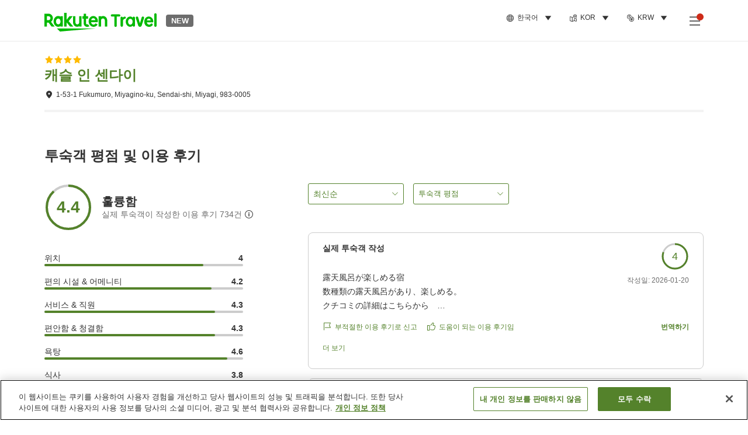

--- FILE ---
content_type: text/html; charset=utf-8
request_url: https://travel.rakuten.com/kor/ko-kr/hotel_info_review/cnt_japan/sub_miyagi_prefecture/cty_sendai_city/10123456865978/
body_size: 145680
content:
<!doctype html><html lang="en"><head>
  <script type="text/javascript" nonce="DoZHdPmNB9WuFSPrKGZU/g==">
  let lang = window.location.pathname.split('/')?.[2];
  if (!lang || lang === 'en-us') lang = 'en';
  document.documentElement.setAttribute('lang', lang);
  </script> <script type="text/javascript" 
  src="https://cdn.cookielaw.org/consent/2a9e7cc8-5b37-4ce4-878b-6e52ef858224/OtAutoBlock.js" defer></script>
<script src="https://cdn.cookielaw.org/scripttemplates/otSDKStub.js" data-document-language="true"
  type="text/javascript" charset="UTF-8" data-domain-script="2a9e7cc8-5b37-4ce4-878b-6e52ef858224" defer></script>
<script type="text/javascript" nonce="DoZHdPmNB9WuFSPrKGZU/g==">
  function OptanonWrapper() {
      window.oneTrustCheck && window.oneTrustCheck();
  }
</script><meta charset="utf-8"/><link rel="icon" href="https://trv.r10s.com/eve/static/images/favicon.ico"/><link rel="apple-touch-icon" href="https://trv.r10s.com/eve/static/images/webclipIcon.png"/><meta name="viewport" content="width=device-width,initial-scale=1"/><meta name="theme-color" content="#ffffff"/><link rel="search" type="application/opensearchdescription+xml" href="/opensearch.xml" title="Rakuten Travel"/><meta
      httpEquiv="Content-Security-Policy"
      content="frame-ancestors none; default-src 'self'; child-src blob: *; media-src 'self' blob: *;worker-src 'self'; base-uri 'self'; script-src 'self' 'report-sample' 'nonce-DoZHdPmNB9WuFSPrKGZU/g==' static-content.payment.global.rakuten.com cdn.cookielaw.org connect.facebook.net *.newrelic.com pt.afl.rakuten.co.jp api.cms.rakuten.co.jp stream.cms.rakuten.co.jp token.id.global.rakuten.com login.account.rakuten.com *.rakuten.co.jp *.rakuten.com *.onetrust.com trvimg.r10s.jp trvis.r10s.jp trv.r10s.jp trv.r10s.com r.r10s.jp ias.r10s.jp tags.tiqcdn.com *.tealiumiq.com vjs.zencdn.net bam.nr-data.net *.criteo.com *.criteo.net maps.googleapis.com maps.gstatic.com *.googletagmanager.com *.googleadservices.com *.google.com googleads.g.doubleclick.net analytics.tiktok.com wcs.naver.net d.line-scdn.net d.line-cdn.net t1.daumcdn.net *.kayak.com *.creativecdn.com dsp.vpadn.com m.vpadn.com s.yimg.jp;style-src 'report-sample' 'unsafe-inline' 'self' https://fonts.googleapis.com https://trv.r10s.com;img-src 'self' data: *;frame-src 'self' *;font-src 'self' data: https://fonts.gstatic.com;manifest-src 'self' https://trv.r10s.com/;connect-src 'self' *;" />
<meta name="apple-itunes-app" content="app-id=1491708859, app-argument=https://travel.rakuten.com/kor/ko-kr/hotel_info_review/cnt_japan/sub_miyagi_prefecture/cty_sendai_city/10123456865978/" />
<meta name="naver-site-verification" content="5d526ebab209f4c92491764b5c5f30fc7eb55a46" /> <title data-react-helmet="true">캐슬 인 센다이의 고객의 소리 평가 - 라쿠텐 트래블</title>
  <meta data-react-helmet="true" http-equiv="content-language" content="ko-KR"/><meta data-react-helmet="true" name="description" content="캐슬 인 센다이의 입소문 평가. 라쿠텐 트래블에서는, 과거의 숙박자의 리뷰나 평가를 확인할 수 있습니다. 호텔 선택에 참고하시기 바랍니다."/><meta data-react-helmet="true" property="og:type" content="website"/><meta data-react-helmet="true" property="og:title" content="캐슬 인 센다이의 고객의 소리 평가 - 라쿠텐 트래블"/><meta data-react-helmet="true" property="og:description" content="캐슬 인 센다이의 입소문 평가. 라쿠텐 트래블에서는, 과거의 숙박자의 리뷰나 평가를 확인할 수 있습니다. 호텔 선택에 참고하시기 바랍니다."/>
  <link data-react-helmet="true" rel="canonical" href="https://travel.rakuten.com/kor/ko-kr/hotel_info_review/cnt_japan/sub_miyagi_prefecture/cty_sendai_city/10123456865978/"/><link data-react-helmet="true" rel="alternate" hrefLang="zh-TW" href="https://travel.rakuten.com/twn/zh-tw/hotel_info_review/cnt_japan/sub_miyagi_prefecture/cty_sendai_city/10123456865978/"/><link data-react-helmet="true" rel="alternate" hrefLang="ko-KR" href="https://travel.rakuten.com/kor/ko-kr/hotel_info_review/cnt_japan/sub_miyagi_prefecture/cty_sendai_city/10123456865978/"/><link data-react-helmet="true" rel="alternate" hrefLang="zh-HK" href="https://travel.rakuten.com/hkg/zh-hk/hotel_info_review/cnt_japan/sub_miyagi_prefecture/cty_sendai_city/10123456865978/"/><link data-react-helmet="true" rel="alternate" hrefLang="zh-SG" href="https://travel.rakuten.com/sgp/zh-cn/hotel_info_review/cnt_japan/sub_miyagi_prefecture/cty_sendai_city/10123456865978/"/><link data-react-helmet="true" rel="alternate" hrefLang="en-US" href="https://travel.rakuten.com/usa/en-us/hotel_info_review/cnt_japan/sub_miyagi_prefecture/cty_sendai_city/10123456865978/"/><link data-react-helmet="true" rel="alternate" hrefLang="id-ID" href="https://travel.rakuten.com/idn/id-id/hotel_info_review/cnt_japan/sub_miyagi_prefecture/cty_sendai_city/10123456865978/"/><link data-react-helmet="true" rel="alternate" hrefLang="th-TH" href="https://travel.rakuten.com/tha/th-th/hotel_info_review/cnt_japan/sub_miyagi_prefecture/cty_sendai_city/10123456865978/"/><link data-react-helmet="true" rel="alternate" hrefLang="vi-VN" href="https://travel.rakuten.com/vnm/vi-vn/hotel_info_review/cnt_japan/sub_miyagi_prefecture/cty_sendai_city/10123456865978/"/>
  <script data-react-helmet="true" type="application/ld+json">{"@context":"https://schema.org","@type":"Hotel","name":"캐슬 인 센다이","address":{"@type":"PostalAddress","postalCode":"983-0005","streetAddress":"1-53-1 Fukumuro, Miyagino-ku, Sendai-shi, Miyagi"},"aggregateRating":{"@type":"AggregateRating","ratingValue":4.4,"ratingCount":734}}</script> <script type="text/javascript"  nonce="DoZHdPmNB9WuFSPrKGZU/g==">
;window.NREUM||(NREUM={});NREUM.init={obfuscate:[{regex: /^@St\..*/gi,replacement: 'AuthToken_Value'}],session_replay:{enabled:true,block_selector:'',mask_text_selector:'*',sampling_rate:1.0,error_sampling_rate:100.0,mask_all_inputs:true,collect_fonts:true,inline_images:false,inline_stylesheet:true,fix_stylesheets:true,preload:false,mask_input_options:{}},distributed_tracing:{enabled:true,exclude_newrelic_header:true},privacy:{cookies_enabled:true}};

;NREUM.loader_config={accountID:"1043116",trustKey:"1043116",agentID:"755343931",licenseKey:"7763a18cec",applicationID:"755343931"};
;NREUM.info={beacon:"bam.nr-data.net",errorBeacon:"bam.nr-data.net",licenseKey:"7763a18cec",applicationID:"755343931",sa:1};
;/*! For license information please see nr-loader-spa-1.286.0.min.js.LICENSE.txt */
(()=>{var e,t,r={8122:(e,t,r)=>{"use strict";r.d(t,{a:()=>i});var n=r(944);function i(e,t){try{if(!e||"object"!=typeof e)return(0,n.R)(3);if(!t||"object"!=typeof t)return(0,n.R)(4);const r=Object.create(Object.getPrototypeOf(t),Object.getOwnPropertyDescriptors(t)),o=0===Object.keys(r).length?e:r;for(let a in o)if(void 0!==e[a])try{if(null===e[a]){r[a]=null;continue}Array.isArray(e[a])&&Array.isArray(t[a])?r[a]=Array.from(new Set([...e[a],...t[a]])):"object"==typeof e[a]&&"object"==typeof t[a]?r[a]=i(e[a],t[a]):r[a]=e[a]}catch(e){(0,n.R)(1,e)}return r}catch(e){(0,n.R)(2,e)}}},2555:(e,t,r)=>{"use strict";r.d(t,{Vp:()=>c,fn:()=>s,x1:()=>u});var n=r(384),i=r(8122);const o={beacon:n.NT.beacon,errorBeacon:n.NT.errorBeacon,licenseKey:void 0,applicationID:void 0,sa:void 0,queueTime:void 0,applicationTime:void 0,ttGuid:void 0,user:void 0,account:void 0,product:void 0,extra:void 0,jsAttributes:{},userAttributes:void 0,atts:void 0,transactionName:void 0,tNamePlain:void 0},a={};function s(e){try{const t=c(e);return!!t.licenseKey&&!!t.errorBeacon&&!!t.applicationID}catch(e){return!1}}function c(e){if(!e)throw new Error("All info objects require an agent identifier!");if(!a[e])throw new Error("Info for ".concat(e," was never set"));return a[e]}function u(e,t){if(!e)throw new Error("All info objects require an agent identifier!");a[e]=(0,i.a)(t,o);const r=(0,n.nY)(e);r&&(r.info=a[e])}},9417:(e,t,r)=>{"use strict";r.d(t,{D0:()=>h,gD:()=>g,xN:()=>p});var n=r(3333);const i=e=>{if(!e||"string"!=typeof e)return!1;try{document.createDocumentFragment().querySelector(e)}catch{return!1}return!0};var o=r(2614),a=r(944),s=r(384),c=r(8122);const u="[data-nr-mask]",d=()=>{const e={feature_flags:[],experimental:{marks:!1,measures:!1,resources:!1},mask_selector:"*",block_selector:"[data-nr-block]",mask_input_options:{color:!1,date:!1,"datetime-local":!1,email:!1,month:!1,number:!1,range:!1,search:!1,tel:!1,text:!1,time:!1,url:!1,week:!1,textarea:!1,select:!1,password:!0}};return{ajax:{deny_list:void 0,block_internal:!0,enabled:!0,autoStart:!0},distributed_tracing:{enabled:void 0,exclude_newrelic_header:void 0,cors_use_newrelic_header:void 0,cors_use_tracecontext_headers:void 0,allowed_origins:void 0},get feature_flags(){return e.feature_flags},set feature_flags(t){e.feature_flags=t},generic_events:{enabled:!0,autoStart:!0},harvest:{interval:30},jserrors:{enabled:!0,autoStart:!0},logging:{enabled:!0,autoStart:!0},metrics:{enabled:!0,autoStart:!0},obfuscate:void 0,page_action:{enabled:!0},page_view_event:{enabled:!0,autoStart:!0},page_view_timing:{enabled:!0,autoStart:!0},performance:{get capture_marks(){return e.feature_flags.includes(n.$v.MARKS)||e.experimental.marks},set capture_marks(t){e.experimental.marks=t},get capture_measures(){return e.feature_flags.includes(n.$v.MEASURES)||e.experimental.measures},set capture_measures(t){e.experimental.measures=t},capture_detail:!0,resources:{get enabled(){return e.feature_flags.includes(n.$v.RESOURCES)||e.experimental.resources},set enabled(t){e.experimental.resources=t},asset_types:[],first_party_domains:[],ignore_newrelic:!0}},privacy:{cookies_enabled:!0},proxy:{assets:void 0,beacon:void 0},session:{expiresMs:o.wk,inactiveMs:o.BB},session_replay:{autoStart:!0,enabled:!1,preload:!1,sampling_rate:10,error_sampling_rate:100,collect_fonts:!1,inline_images:!1,fix_stylesheets:!0,mask_all_inputs:!0,get mask_text_selector(){return e.mask_selector},set mask_text_selector(t){i(t)?e.mask_selector="".concat(t,",").concat(u):""===t||null===t?e.mask_selector=u:(0,a.R)(5,t)},get block_class(){return"nr-block"},get ignore_class(){return"nr-ignore"},get mask_text_class(){return"nr-mask"},get block_selector(){return e.block_selector},set block_selector(t){i(t)?e.block_selector+=",".concat(t):""!==t&&(0,a.R)(6,t)},get mask_input_options(){return e.mask_input_options},set mask_input_options(t){t&&"object"==typeof t?e.mask_input_options={...t,password:!0}:(0,a.R)(7,t)}},session_trace:{enabled:!0,autoStart:!0},soft_navigations:{enabled:!0,autoStart:!0},spa:{enabled:!0,autoStart:!0},ssl:void 0,user_actions:{enabled:!0,elementAttributes:["id","className","tagName","type"]}}},l={},f="All configuration objects require an agent identifier!";function h(e){if(!e)throw new Error(f);if(!l[e])throw new Error("Configuration for ".concat(e," was never set"));return l[e]}function p(e,t){if(!e)throw new Error(f);l[e]=(0,c.a)(t,d());const r=(0,s.nY)(e);r&&(r.init=l[e])}function g(e,t){if(!e)throw new Error(f);var r=h(e);if(r){for(var n=t.split("."),i=0;i<n.length-1;i++)if("object"!=typeof(r=r[n[i]]))return;r=r[n[n.length-1]]}return r}},5603:(e,t,r)=>{"use strict";r.d(t,{a:()=>c,o:()=>s});var n=r(384),i=r(8122);const o={accountID:void 0,trustKey:void 0,agentID:void 0,licenseKey:void 0,applicationID:void 0,xpid:void 0},a={};function s(e){if(!e)throw new Error("All loader-config objects require an agent identifier!");if(!a[e])throw new Error("LoaderConfig for ".concat(e," was never set"));return a[e]}function c(e,t){if(!e)throw new Error("All loader-config objects require an agent identifier!");a[e]=(0,i.a)(t,o);const r=(0,n.nY)(e);r&&(r.loader_config=a[e])}},3371:(e,t,r)=>{"use strict";r.d(t,{V:()=>f,f:()=>l});var n=r(8122),i=r(384),o=r(6154),a=r(9324);let s=0;const c={buildEnv:a.F3,distMethod:a.Xs,version:a.xv,originTime:o.WN},u={customTransaction:void 0,disabled:!1,isolatedBacklog:!1,loaderType:void 0,maxBytes:3e4,onerror:void 0,ptid:void 0,releaseIds:{},appMetadata:{},session:void 0,denyList:void 0,timeKeeper:void 0,obfuscator:void 0,harvester:void 0},d={};function l(e){if(!e)throw new Error("All runtime objects require an agent identifier!");if(!d[e])throw new Error("Runtime for ".concat(e," was never set"));return d[e]}function f(e,t){if(!e)throw new Error("All runtime objects require an agent identifier!");d[e]={...(0,n.a)(t,u),...c},Object.hasOwnProperty.call(d[e],"harvestCount")||Object.defineProperty(d[e],"harvestCount",{get:()=>++s});const r=(0,i.nY)(e);r&&(r.runtime=d[e])}},9324:(e,t,r)=>{"use strict";r.d(t,{F3:()=>i,Xs:()=>o,Yq:()=>a,xv:()=>n});const n="1.286.0",i="PROD",o="CDN",a="^2.0.0-alpha.18"},6154:(e,t,r)=>{"use strict";r.d(t,{A4:()=>s,OF:()=>d,RI:()=>i,WN:()=>h,bv:()=>o,gm:()=>a,lR:()=>f,m:()=>u,mw:()=>c,sb:()=>l});var n=r(1863);const i="undefined"!=typeof window&&!!window.document,o="undefined"!=typeof WorkerGlobalScope&&("undefined"!=typeof self&&self instanceof WorkerGlobalScope&&self.navigator instanceof WorkerNavigator||"undefined"!=typeof globalThis&&globalThis instanceof WorkerGlobalScope&&globalThis.navigator instanceof WorkerNavigator),a=i?window:"undefined"!=typeof WorkerGlobalScope&&("undefined"!=typeof self&&self instanceof WorkerGlobalScope&&self||"undefined"!=typeof globalThis&&globalThis instanceof WorkerGlobalScope&&globalThis),s="complete"===a?.document?.readyState,c=Boolean("hidden"===a?.document?.visibilityState),u=""+a?.location,d=/iPad|iPhone|iPod/.test(a.navigator?.userAgent),l=d&&"undefined"==typeof SharedWorker,f=(()=>{const e=a.navigator?.userAgent?.match(/Firefox[/\s](\d+\.\d+)/);return Array.isArray(e)&&e.length>=2?+e[1]:0})(),h=Date.now()-(0,n.t)()},7295:(e,t,r)=>{"use strict";r.d(t,{Xv:()=>a,gX:()=>i,iW:()=>o});var n=[];function i(e){if(!e||o(e))return!1;if(0===n.length)return!0;for(var t=0;t<n.length;t++){var r=n[t];if("*"===r.hostname)return!1;if(s(r.hostname,e.hostname)&&c(r.pathname,e.pathname))return!1}return!0}function o(e){return void 0===e.hostname}function a(e){if(n=[],e&&e.length)for(var t=0;t<e.length;t++){let r=e[t];if(!r)continue;0===r.indexOf("http://")?r=r.substring(7):0===r.indexOf("https://")&&(r=r.substring(8));const i=r.indexOf("/");let o,a;i>0?(o=r.substring(0,i),a=r.substring(i)):(o=r,a="");let[s]=o.split(":");n.push({hostname:s,pathname:a})}}function s(e,t){return!(e.length>t.length)&&t.indexOf(e)===t.length-e.length}function c(e,t){return 0===e.indexOf("/")&&(e=e.substring(1)),0===t.indexOf("/")&&(t=t.substring(1)),""===e||e===t}},3241:(e,t,r)=>{"use strict";r.d(t,{W:()=>o});var n=r(6154);const i="newrelic";function o(e={}){try{n.gm.dispatchEvent(new CustomEvent(i,{detail:e}))}catch(e){}}},1687:(e,t,r)=>{"use strict";r.d(t,{Ak:()=>c,Ze:()=>l,x3:()=>u});var n=r(7836),i=r(3606),o=r(860),a=r(2646);const s={};function c(e,t){const r={staged:!1,priority:o.P3[t]||0};d(e),s[e].get(t)||s[e].set(t,r)}function u(e,t){e&&s[e]&&(s[e].get(t)&&s[e].delete(t),h(e,t,!1),s[e].size&&f(e))}function d(e){if(!e)throw new Error("agentIdentifier required");s[e]||(s[e]=new Map)}function l(e="",t="feature",r=!1){if(d(e),!e||!s[e].get(t)||r)return h(e,t);s[e].get(t).staged=!0,f(e)}function f(e){const t=Array.from(s[e]);t.every((([e,t])=>t.staged))&&(t.sort(((e,t)=>e[1].priority-t[1].priority)),t.forEach((([t])=>{s[e].delete(t),h(e,t)})))}function h(e,t,r=!0){const o=e?n.ee.get(e):n.ee,s=i.i.handlers;if(!o.aborted&&o.backlog&&s){if(r){const e=o.backlog[t],r=s[t];if(r){for(let t=0;e&&t<e.length;++t)p(e[t],r);Object.entries(r).forEach((([e,t])=>{Object.values(t||{}).forEach((t=>{t[0]?.on&&t[0]?.context()instanceof a.y&&t[0].on(e,t[1])}))}))}}o.isolatedBacklog||delete s[t],o.backlog[t]=null,o.emit("drain-"+t,[])}}function p(e,t){var r=e[1];Object.values(t[r]||{}).forEach((t=>{var r=e[0];if(t[0]===r){var n=t[1],i=e[3],o=e[2];n.apply(i,o)}}))}},7836:(e,t,r)=>{"use strict";r.d(t,{P:()=>c,ee:()=>u});var n=r(384),i=r(8990),o=r(3371),a=r(2646),s=r(5607);const c="nr@context:".concat(s.W),u=function e(t,r){var n={},s={},d={},l=!1;try{l=16===r.length&&(0,o.f)(r).isolatedBacklog}catch(e){}var f={on:p,addEventListener:p,removeEventListener:function(e,t){var r=n[e];if(!r)return;for(var i=0;i<r.length;i++)r[i]===t&&r.splice(i,1)},emit:function(e,r,n,i,o){!1!==o&&(o=!0);if(u.aborted&&!i)return;t&&o&&t.emit(e,r,n);for(var a=h(n),c=g(e),d=c.length,l=0;l<d;l++)c[l].apply(a,r);var p=v()[s[e]];p&&p.push([f,e,r,a]);return a},get:m,listeners:g,context:h,buffer:function(e,t){const r=v();if(t=t||"feature",f.aborted)return;Object.entries(e||{}).forEach((([e,n])=>{s[n]=t,t in r||(r[t]=[])}))},abort:function(){f._aborted=!0,Object.keys(f.backlog).forEach((e=>{delete f.backlog[e]}))},isBuffering:function(e){return!!v()[s[e]]},debugId:r,backlog:l?{}:t&&"object"==typeof t.backlog?t.backlog:{},isolatedBacklog:l};return Object.defineProperty(f,"aborted",{get:()=>{let e=f._aborted||!1;return e||(t&&(e=t.aborted),e)}}),f;function h(e){return e&&e instanceof a.y?e:e?(0,i.I)(e,c,(()=>new a.y(c))):new a.y(c)}function p(e,t){n[e]=g(e).concat(t)}function g(e){return n[e]||[]}function m(t){return d[t]=d[t]||e(f,t)}function v(){return f.backlog}}(void 0,"globalEE"),d=(0,n.Zm)();d.ee||(d.ee=u)},2646:(e,t,r)=>{"use strict";r.d(t,{y:()=>n});class n{constructor(e){this.contextId=e}}},9908:(e,t,r)=>{"use strict";r.d(t,{d:()=>n,p:()=>i});var n=r(7836).ee.get("handle");function i(e,t,r,i,o){o?(o.buffer([e],i),o.emit(e,t,r)):(n.buffer([e],i),n.emit(e,t,r))}},3606:(e,t,r)=>{"use strict";r.d(t,{i:()=>o});var n=r(9908);o.on=a;var i=o.handlers={};function o(e,t,r,o){a(o||n.d,i,e,t,r)}function a(e,t,r,i,o){o||(o="feature"),e||(e=n.d);var a=t[o]=t[o]||{};(a[r]=a[r]||[]).push([e,i])}},3878:(e,t,r)=>{"use strict";function n(e,t){return{capture:e,passive:!1,signal:t}}function i(e,t,r=!1,i){window.addEventListener(e,t,n(r,i))}function o(e,t,r=!1,i){document.addEventListener(e,t,n(r,i))}r.d(t,{DD:()=>o,jT:()=>n,sp:()=>i})},5607:(e,t,r)=>{"use strict";r.d(t,{W:()=>n});const n=(0,r(9566).bz)()},9566:(e,t,r)=>{"use strict";r.d(t,{LA:()=>s,ZF:()=>c,bz:()=>a,el:()=>u});var n=r(6154);const i="xxxxxxxx-xxxx-4xxx-yxxx-xxxxxxxxxxxx";function o(e,t){return e?15&e[t]:16*Math.random()|0}function a(){const e=n.gm?.crypto||n.gm?.msCrypto;let t,r=0;return e&&e.getRandomValues&&(t=e.getRandomValues(new Uint8Array(30))),i.split("").map((e=>"x"===e?o(t,r++).toString(16):"y"===e?(3&o()|8).toString(16):e)).join("")}function s(e){const t=n.gm?.crypto||n.gm?.msCrypto;let r,i=0;t&&t.getRandomValues&&(r=t.getRandomValues(new Uint8Array(e)));const a=[];for(var s=0;s<e;s++)a.push(o(r,i++).toString(16));return a.join("")}function c(){return s(16)}function u(){return s(32)}},2614:(e,t,r)=>{"use strict";r.d(t,{BB:()=>a,H3:()=>n,g:()=>u,iL:()=>c,tS:()=>s,uh:()=>i,wk:()=>o});const n="NRBA",i="SESSION",o=144e5,a=18e5,s={STARTED:"session-started",PAUSE:"session-pause",RESET:"session-reset",RESUME:"session-resume",UPDATE:"session-update"},c={SAME_TAB:"same-tab",CROSS_TAB:"cross-tab"},u={OFF:0,FULL:1,ERROR:2}},1863:(e,t,r)=>{"use strict";function n(){return Math.floor(performance.now())}r.d(t,{t:()=>n})},7485:(e,t,r)=>{"use strict";r.d(t,{D:()=>i});var n=r(6154);function i(e){if(0===(e||"").indexOf("data:"))return{protocol:"data"};try{const t=new URL(e,location.href),r={port:t.port,hostname:t.hostname,pathname:t.pathname,search:t.search,protocol:t.protocol.slice(0,t.protocol.indexOf(":")),sameOrigin:t.protocol===n.gm?.location?.protocol&&t.host===n.gm?.location?.host};return r.port&&""!==r.port||("http:"===t.protocol&&(r.port="80"),"https:"===t.protocol&&(r.port="443")),r.pathname&&""!==r.pathname?r.pathname.startsWith("/")||(r.pathname="/".concat(r.pathname)):r.pathname="/",r}catch(e){return{}}}},944:(e,t,r)=>{"use strict";function n(e,t){"function"==typeof console.debug&&console.debug("New Relic Warning: https://github.com/newrelic/newrelic-browser-agent/blob/main/docs/warning-codes.md#".concat(e),t)}r.d(t,{R:()=>n})},5701:(e,t,r)=>{"use strict";r.d(t,{B:()=>a,t:()=>s});var n=r(7836),i=r(3241);const o=new Set,a={};function s(e,t){const r=n.ee.get(t);a[t]??={},e&&"object"==typeof e&&(o.has(t)||(r.emit("rumresp",[e]),a[t]=e,o.add(t),(0,i.W)({agentIdentifier:t,loaded:!0,drained:!0,type:"lifecycle",name:"load",feature:void 0,data:e})))}},8990:(e,t,r)=>{"use strict";r.d(t,{I:()=>i});var n=Object.prototype.hasOwnProperty;function i(e,t,r){if(n.call(e,t))return e[t];var i=r();if(Object.defineProperty&&Object.keys)try{return Object.defineProperty(e,t,{value:i,writable:!0,enumerable:!1}),i}catch(e){}return e[t]=i,i}},6389:(e,t,r)=>{"use strict";function n(e,t=500,r={}){const n=r?.leading||!1;let i;return(...r)=>{n&&void 0===i&&(e.apply(this,r),i=setTimeout((()=>{i=clearTimeout(i)}),t)),n||(clearTimeout(i),i=setTimeout((()=>{e.apply(this,r)}),t))}}function i(e){let t=!1;return(...r)=>{t||(t=!0,e.apply(this,r))}}r.d(t,{J:()=>i,s:()=>n})},3304:(e,t,r)=>{"use strict";r.d(t,{A:()=>o});var n=r(7836);const i=()=>{const e=new WeakSet;return(t,r)=>{if("object"==typeof r&&null!==r){if(e.has(r))return;e.add(r)}return r}};function o(e){try{return JSON.stringify(e,i())??""}catch(e){try{n.ee.emit("internal-error",[e])}catch(e){}return""}}},5289:(e,t,r)=>{"use strict";r.d(t,{GG:()=>o,sB:()=>a});var n=r(3878);function i(){return"undefined"==typeof document||"complete"===document.readyState}function o(e,t){if(i())return e();(0,n.sp)("load",e,t)}function a(e){if(i())return e();(0,n.DD)("DOMContentLoaded",e)}},384:(e,t,r)=>{"use strict";r.d(t,{NT:()=>o,US:()=>d,Zm:()=>a,bQ:()=>c,dV:()=>s,nY:()=>u,pV:()=>l});var n=r(6154),i=r(1863);const o={beacon:"bam.nr-data.net",errorBeacon:"bam.nr-data.net"};function a(){return n.gm.NREUM||(n.gm.NREUM={}),void 0===n.gm.newrelic&&(n.gm.newrelic=n.gm.NREUM),n.gm.NREUM}function s(){let e=a();return e.o||(e.o={ST:n.gm.setTimeout,SI:n.gm.setImmediate,CT:n.gm.clearTimeout,XHR:n.gm.XMLHttpRequest,REQ:n.gm.Request,EV:n.gm.Event,PR:n.gm.Promise,MO:n.gm.MutationObserver,FETCH:n.gm.fetch,WS:n.gm.WebSocket}),e}function c(e,t){let r=a();r.initializedAgents??={},t.initializedAt={ms:(0,i.t)(),date:new Date},r.initializedAgents[e]=t}function u(e){let t=a();return t.initializedAgents?.[e]}function d(e,t){a()[e]=t}function l(){return function(){let e=a();const t=e.info||{};e.info={beacon:o.beacon,errorBeacon:o.errorBeacon,...t}}(),function(){let e=a();const t=e.init||{};e.init={...t}}(),s(),function(){let e=a();const t=e.loader_config||{};e.loader_config={...t}}(),a()}},2843:(e,t,r)=>{"use strict";r.d(t,{u:()=>i});var n=r(3878);function i(e,t=!1,r,i){(0,n.DD)("visibilitychange",(function(){if(t)return void("hidden"===document.visibilityState&&e());e(document.visibilityState)}),r,i)}},8139:(e,t,r)=>{"use strict";r.d(t,{u:()=>f});var n=r(7836),i=r(3434),o=r(8990),a=r(6154);const s={},c=a.gm.XMLHttpRequest,u="addEventListener",d="removeEventListener",l="nr@wrapped:".concat(n.P);function f(e){var t=function(e){return(e||n.ee).get("events")}(e);if(s[t.debugId]++)return t;s[t.debugId]=1;var r=(0,i.YM)(t,!0);function f(e){r.inPlace(e,[u,d],"-",p)}function p(e,t){return e[1]}return"getPrototypeOf"in Object&&(a.RI&&h(document,f),c&&h(c.prototype,f),h(a.gm,f)),t.on(u+"-start",(function(e,t){var n=e[1];if(null!==n&&("function"==typeof n||"object"==typeof n)){var i=(0,o.I)(n,l,(function(){var e={object:function(){if("function"!=typeof n.handleEvent)return;return n.handleEvent.apply(n,arguments)},function:n}[typeof n];return e?r(e,"fn-",null,e.name||"anonymous"):n}));this.wrapped=e[1]=i}})),t.on(d+"-start",(function(e){e[1]=this.wrapped||e[1]})),t}function h(e,t,...r){let n=e;for(;"object"==typeof n&&!Object.prototype.hasOwnProperty.call(n,u);)n=Object.getPrototypeOf(n);n&&t(n,...r)}},3434:(e,t,r)=>{"use strict";r.d(t,{Jt:()=>o,YM:()=>c});var n=r(7836),i=r(5607);const o="nr@original:".concat(i.W);var a=Object.prototype.hasOwnProperty,s=!1;function c(e,t){return e||(e=n.ee),r.inPlace=function(e,t,n,i,o){n||(n="");const a="-"===n.charAt(0);for(let s=0;s<t.length;s++){const c=t[s],u=e[c];d(u)||(e[c]=r(u,a?c+n:n,i,c,o))}},r.flag=o,r;function r(t,r,n,s,c){return d(t)?t:(r||(r=""),nrWrapper[o]=t,function(e,t,r){if(Object.defineProperty&&Object.keys)try{return Object.keys(e).forEach((function(r){Object.defineProperty(t,r,{get:function(){return e[r]},set:function(t){return e[r]=t,t}})})),t}catch(e){u([e],r)}for(var n in e)a.call(e,n)&&(t[n]=e[n])}(t,nrWrapper,e),nrWrapper);function nrWrapper(){var o,a,d,l;try{a=this,o=[...arguments],d="function"==typeof n?n(o,a):n||{}}catch(t){u([t,"",[o,a,s],d],e)}i(r+"start",[o,a,s],d,c);try{return l=t.apply(a,o)}catch(e){throw i(r+"err",[o,a,e],d,c),e}finally{i(r+"end",[o,a,l],d,c)}}}function i(r,n,i,o){if(!s||t){var a=s;s=!0;try{e.emit(r,n,i,t,o)}catch(t){u([t,r,n,i],e)}s=a}}}function u(e,t){t||(t=n.ee);try{t.emit("internal-error",e)}catch(e){}}function d(e){return!(e&&"function"==typeof e&&e.apply&&!e[o])}},9414:(e,t,r)=>{"use strict";r.d(t,{J:()=>c});var n=r(7836),i=r(2646),o=r(944),a=r(3434);const s=new Map;function c(e,t,r,c){if("object"!=typeof t||!t||"string"!=typeof r||!r||"function"!=typeof t[r])return(0,o.R)(29);const u=function(e){return(e||n.ee).get("logger")}(e),d=(0,a.YM)(u),l=new i.y(n.P);l.level=c.level,l.customAttributes=c.customAttributes;const f=t[r]?.[a.Jt]||t[r];return s.set(f,l),d.inPlace(t,[r],"wrap-logger-",(()=>s.get(f))),u}},9300:(e,t,r)=>{"use strict";r.d(t,{T:()=>n});const n=r(860).K7.ajax},3333:(e,t,r)=>{"use strict";r.d(t,{$v:()=>u,TZ:()=>n,Zp:()=>i,kd:()=>c,mq:()=>s,nf:()=>a,qN:()=>o});const n=r(860).K7.genericEvents,i=["auxclick","click","copy","keydown","paste","scrollend"],o=["focus","blur"],a=4,s=1e3,c=["PageAction","UserAction","BrowserPerformance"],u={MARKS:"experimental.marks",MEASURES:"experimental.measures",RESOURCES:"experimental.resources"}},6774:(e,t,r)=>{"use strict";r.d(t,{T:()=>n});const n=r(860).K7.jserrors},993:(e,t,r)=>{"use strict";r.d(t,{A$:()=>o,ET:()=>a,TZ:()=>s,p_:()=>i});var n=r(860);const i={ERROR:"ERROR",WARN:"WARN",INFO:"INFO",DEBUG:"DEBUG",TRACE:"TRACE"},o={OFF:0,ERROR:1,WARN:2,INFO:3,DEBUG:4,TRACE:5},a="log",s=n.K7.logging},3785:(e,t,r)=>{"use strict";r.d(t,{R:()=>c,b:()=>u});var n=r(9908),i=r(1863),o=r(860),a=r(8154),s=r(993);function c(e,t,r={},c=s.p_.INFO){(0,n.p)(a.xV,["API/logging/".concat(c.toLowerCase(),"/called")],void 0,o.K7.metrics,e),(0,n.p)(s.ET,[(0,i.t)(),t,r,c],void 0,o.K7.logging,e)}function u(e){return"string"==typeof e&&Object.values(s.p_).some((t=>t===e.toUpperCase().trim()))}},8154:(e,t,r)=>{"use strict";r.d(t,{z_:()=>o,XG:()=>s,TZ:()=>n,rs:()=>i,xV:()=>a});r(6154),r(9566),r(384);const n=r(860).K7.metrics,i="sm",o="cm",a="storeSupportabilityMetrics",s="storeEventMetrics"},6630:(e,t,r)=>{"use strict";r.d(t,{T:()=>n});const n=r(860).K7.pageViewEvent},782:(e,t,r)=>{"use strict";r.d(t,{T:()=>n});const n=r(860).K7.pageViewTiming},6344:(e,t,r)=>{"use strict";r.d(t,{BB:()=>d,G4:()=>o,Qb:()=>l,TZ:()=>i,Ug:()=>a,_s:()=>s,bc:()=>u,yP:()=>c});var n=r(2614);const i=r(860).K7.sessionReplay,o={RECORD:"recordReplay",PAUSE:"pauseReplay",REPLAY_RUNNING:"replayRunning",ERROR_DURING_REPLAY:"errorDuringReplay"},a=.12,s={DomContentLoaded:0,Load:1,FullSnapshot:2,IncrementalSnapshot:3,Meta:4,Custom:5},c={[n.g.ERROR]:15e3,[n.g.FULL]:3e5,[n.g.OFF]:0},u={RESET:{message:"Session was reset",sm:"Reset"},IMPORT:{message:"Recorder failed to import",sm:"Import"},TOO_MANY:{message:"429: Too Many Requests",sm:"Too-Many"},TOO_BIG:{message:"Payload was too large",sm:"Too-Big"},CROSS_TAB:{message:"Session Entity was set to OFF on another tab",sm:"Cross-Tab"},ENTITLEMENTS:{message:"Session Replay is not allowed and will not be started",sm:"Entitlement"}},d=5e3,l={API:"api"}},5270:(e,t,r)=>{"use strict";r.d(t,{Aw:()=>c,CT:()=>u,SR:()=>s,rF:()=>d});var n=r(384),i=r(9417),o=r(7767),a=r(6154);function s(e){return!!(0,n.dV)().o.MO&&(0,o.V)(e)&&!0===(0,i.gD)(e,"session_trace.enabled")}function c(e){return!0===(0,i.gD)(e,"session_replay.preload")&&s(e)}function u(e,t){const r=t.correctAbsoluteTimestamp(e);return{originalTimestamp:e,correctedTimestamp:r,timestampDiff:e-r,originTime:a.WN,correctedOriginTime:t.correctedOriginTime,originTimeDiff:Math.floor(a.WN-t.correctedOriginTime)}}function d(e,t){try{if("string"==typeof t?.type){if("password"===t.type.toLowerCase())return"*".repeat(e?.length||0);if(void 0!==t?.dataset?.nrUnmask||t?.classList?.contains("nr-unmask"))return e}}catch(e){}return"string"==typeof e?e.replace(/[\S]/g,"*"):"*".repeat(e?.length||0)}},3738:(e,t,r)=>{"use strict";r.d(t,{He:()=>i,Kp:()=>s,Lc:()=>u,Rz:()=>d,TZ:()=>n,bD:()=>o,d3:()=>a,jx:()=>l,uP:()=>c});const n=r(860).K7.sessionTrace,i="bstResource",o="resource",a="-start",s="-end",c="fn"+a,u="fn"+s,d="pushState",l=1e3},3962:(e,t,r)=>{"use strict";r.d(t,{AM:()=>o,O2:()=>c,Qu:()=>u,TZ:()=>s,ih:()=>d,pP:()=>a,tC:()=>i});var n=r(860);const i=["click","keydown","submit","popstate"],o="api",a="initialPageLoad",s=n.K7.softNav,c={INITIAL_PAGE_LOAD:"",ROUTE_CHANGE:1,UNSPECIFIED:2},u={INTERACTION:1,AJAX:2,CUSTOM_END:3,CUSTOM_TRACER:4},d={IP:"in progress",FIN:"finished",CAN:"cancelled"}},7378:(e,t,r)=>{"use strict";r.d(t,{$p:()=>x,BR:()=>b,Kp:()=>R,L3:()=>y,Lc:()=>c,NC:()=>o,SG:()=>d,TZ:()=>i,U6:()=>p,UT:()=>m,d3:()=>w,dT:()=>f,e5:()=>A,gx:()=>v,l9:()=>l,oW:()=>h,op:()=>g,rw:()=>u,tH:()=>T,uP:()=>s,wW:()=>E,xq:()=>a});var n=r(384);const i=r(860).K7.spa,o=["click","submit","keypress","keydown","keyup","change"],a=999,s="fn-start",c="fn-end",u="cb-start",d="api-ixn-",l="remaining",f="interaction",h="spaNode",p="jsonpNode",g="fetch-start",m="fetch-done",v="fetch-body-",b="jsonp-end",y=(0,n.dV)().o.ST,w="-start",R="-end",x="-body",E="cb"+R,A="jsTime",T="fetch"},4234:(e,t,r)=>{"use strict";r.d(t,{W:()=>o});var n=r(7836),i=r(1687);class o{constructor(e,t){this.agentIdentifier=e,this.ee=n.ee.get(e),this.featureName=t,this.blocked=!1}deregisterDrain(){(0,i.x3)(this.agentIdentifier,this.featureName)}}},7767:(e,t,r)=>{"use strict";r.d(t,{V:()=>o});var n=r(9417),i=r(6154);const o=e=>i.RI&&!0===(0,n.gD)(e,"privacy.cookies_enabled")},8969:(e,t,r)=>{"use strict";r.d(t,{j:()=>I});var n=r(860),i=r(2555),o=r(9908),a=r(1687),s=r(5289),c=r(6154),u=r(944),d=r(8154),l=r(384),f=r(6344);const h=["setErrorHandler","finished","addToTrace","addRelease","recordCustomEvent","addPageAction","setCurrentRouteName","setPageViewName","setCustomAttribute","interaction","noticeError","setUserId","setApplicationVersion","start",f.G4.RECORD,f.G4.PAUSE,"log","wrapLogger"],p=["setErrorHandler","finished","addToTrace","addRelease"];var g=r(1863),m=r(2614),v=r(993),b=r(3785),y=r(9414),w=r(3241),R=r(5701);function x(){const e=(0,l.pV)();h.forEach((t=>{e[t]=(...r)=>function(t,...r){let n=[];return Object.values(e.initializedAgents).forEach((e=>{e&&e.runtime?e.exposed&&e[t]&&"micro-agent"!==e.runtime.loaderType&&n.push(e[t](...r)):(0,u.R)(38,t)})),n[0]}(t,...r)}))}const E={};var A=r(9417),T=r(5603),S=r(3371);const N=e=>{const t=e.startsWith("http");e+="/",r.p=t?e:"https://"+e};var O=r(7836);const _=new Set;function I(e,t={},h,I){let{init:P,info:j,loader_config:C,runtime:k={},exposed:L=!0}=t;k.loaderType=h;const H=(0,l.pV)();j||(P=H.init,j=H.info,C=H.loader_config),(0,A.xN)(e.agentIdentifier,P||{}),(0,T.a)(e.agentIdentifier,C||{}),j.jsAttributes??={},c.bv&&(j.jsAttributes.isWorker=!0),(0,i.x1)(e.agentIdentifier,j);const M=e.init,D=[j.beacon,j.errorBeacon];_.has(e.agentIdentifier)||(M.proxy.assets&&(N(M.proxy.assets),D.push(M.proxy.assets)),M.proxy.beacon&&D.push(M.proxy.beacon),x(),(0,l.US)("activatedFeatures",R.B),e.runSoftNavOverSpa&&=!0===M.soft_navigations.enabled&&M.feature_flags.includes("soft_nav")),k.denyList=[...M.ajax.deny_list||[],...M.ajax.block_internal?D:[]],k.ptid=e.agentIdentifier,(0,S.V)(e.agentIdentifier,k),_.has(e.agentIdentifier)||(e.ee=O.ee.get(e.agentIdentifier),e.exposed=L,function(e,t){t||(0,a.Ak)(e.agentIdentifier,"api");const l=e.ee.get("tracer");E[e.agentIdentifier]=m.g.OFF,e.ee.on(f.G4.REPLAY_RUNNING,(t=>{E[e.agentIdentifier]=t}));const h="api-",x=h+"ixn-";function A(t,r,n,o){const a=e.info;return null===r?delete a.jsAttributes[t]:(0,i.x1)(e.agentIdentifier,{...a,jsAttributes:{...a.jsAttributes,[t]:r}}),N(h,n,!0,o||null===r?"session":void 0)(t,r)}function T(){}e.log=function(t,{customAttributes:r={},level:i=v.p_.INFO}={}){(0,o.p)(d.xV,["API/log/called"],void 0,n.K7.metrics,e.ee),(0,b.R)(e.ee,t,r,i)},e.wrapLogger=(t,r,{customAttributes:i={},level:a=v.p_.INFO}={})=>{(0,o.p)(d.xV,["API/wrapLogger/called"],void 0,n.K7.metrics,e.ee),(0,y.J)(e.ee,t,r,{customAttributes:i,level:a})},p.forEach((t=>{e[t]=N(h,t,!0,"api")})),e.addPageAction=N(h,"addPageAction",!0,n.K7.genericEvents),e.recordCustomEvent=N(h,"recordCustomEvent",!0,n.K7.genericEvents),e.setPageViewName=function(t,r){if("string"==typeof t)return"/"!==t.charAt(0)&&(t="/"+t),e.runtime.customTransaction=(r||"http://custom.transaction")+t,N(h,"setPageViewName",!0)()},e.setCustomAttribute=function(e,t,r=!1){if("string"==typeof e){if(["string","number","boolean"].includes(typeof t)||null===t)return A(e,t,"setCustomAttribute",r);(0,u.R)(40,typeof t)}else(0,u.R)(39,typeof e)},e.setUserId=function(e){if("string"==typeof e||null===e)return A("enduser.id",e,"setUserId",!0);(0,u.R)(41,typeof e)},e.setApplicationVersion=function(e){if("string"==typeof e||null===e)return A("application.version",e,"setApplicationVersion",!1);(0,u.R)(42,typeof e)},e.start=()=>{try{(0,o.p)(d.xV,["API/start/called"],void 0,n.K7.metrics,e.ee),e.ee.emit("manual-start-all")}catch(e){(0,u.R)(23,e)}},e[f.G4.RECORD]=function(){(0,o.p)(d.xV,["API/recordReplay/called"],void 0,n.K7.metrics,e.ee),(0,o.p)(f.G4.RECORD,[],void 0,n.K7.sessionReplay,e.ee)},e[f.G4.PAUSE]=function(){(0,o.p)(d.xV,["API/pauseReplay/called"],void 0,n.K7.metrics,e.ee),(0,o.p)(f.G4.PAUSE,[],void 0,n.K7.sessionReplay,e.ee)},e.interaction=function(e){return(new T).get("object"==typeof e?e:{})};const S=T.prototype={createTracer:function(t,r){var i={},a=this,s="function"==typeof r;return(0,o.p)(d.xV,["API/createTracer/called"],void 0,n.K7.metrics,e.ee),e.runSoftNavOverSpa||(0,o.p)(x+"tracer",[(0,g.t)(),t,i],a,n.K7.spa,e.ee),function(){if(l.emit((s?"":"no-")+"fn-start",[(0,g.t)(),a,s],i),s)try{return r.apply(this,arguments)}catch(e){const t="string"==typeof e?new Error(e):e;throw l.emit("fn-err",[arguments,this,t],i),t}finally{l.emit("fn-end",[(0,g.t)()],i)}}}};function N(t,r,i,a){return function(){return(0,o.p)(d.xV,["API/"+r+"/called"],void 0,n.K7.metrics,e.ee),(0,w.W)({agentIdentifier:e.agentIdentifier,drained:!!R.B?.[e.agentIdentifier],type:"data",name:"api",feature:t+r,data:{notSpa:i,bufferGroup:a}}),a&&(0,o.p)(t+r,[i?(0,g.t)():performance.now(),...arguments],i?null:this,a,e.ee),i?void 0:this}}function O(){r.e(478).then(r.bind(r,8778)).then((({setAsyncAPI:t})=>{t(e),(0,a.Ze)(e.agentIdentifier,"api")})).catch((t=>{(0,u.R)(27,t),e.ee.abort()}))}["actionText","setName","setAttribute","save","ignore","onEnd","getContext","end","get"].forEach((t=>{S[t]=N(x,t,void 0,e.runSoftNavOverSpa?n.K7.softNav:n.K7.spa)})),e.setCurrentRouteName=e.runSoftNavOverSpa?N(x,"routeName",void 0,n.K7.softNav):N(h,"routeName",!0,n.K7.spa),e.noticeError=function(t,r){"string"==typeof t&&(t=new Error(t)),(0,o.p)(d.xV,["API/noticeError/called"],void 0,n.K7.metrics,e.ee),(0,o.p)("err",[t,(0,g.t)(),!1,r,!!E[e.agentIdentifier]],void 0,n.K7.jserrors,e.ee)},c.RI?(0,s.GG)((()=>O()),!0):O()}(e,I),(0,w.W)({agentIdentifier:e.agentIdentifier,drained:!!R.B?.[e.agentIdentifier],type:"lifecycle",name:"initialize",feature:void 0,data:e.config})),_.add(e.agentIdentifier)}},8374:(e,t,r)=>{r.nc=(()=>{try{return document?.currentScript?.nonce}catch(e){}return""})()},860:(e,t,r)=>{"use strict";r.d(t,{$J:()=>d,K7:()=>c,P3:()=>u,XX:()=>i,Yy:()=>s,df:()=>o,qY:()=>n,v4:()=>a});const n="events",i="jserrors",o="browser/blobs",a="rum",s="browser/logs",c={ajax:"ajax",genericEvents:"generic_events",jserrors:i,logging:"logging",metrics:"metrics",pageAction:"page_action",pageViewEvent:"page_view_event",pageViewTiming:"page_view_timing",sessionReplay:"session_replay",sessionTrace:"session_trace",softNav:"soft_navigations",spa:"spa"},u={[c.pageViewEvent]:1,[c.pageViewTiming]:2,[c.metrics]:3,[c.jserrors]:4,[c.spa]:5,[c.ajax]:6,[c.sessionTrace]:7,[c.softNav]:8,[c.sessionReplay]:9,[c.logging]:10,[c.genericEvents]:11},d={[c.pageViewEvent]:a,[c.pageViewTiming]:n,[c.ajax]:n,[c.spa]:n,[c.softNav]:n,[c.metrics]:i,[c.jserrors]:i,[c.sessionTrace]:o,[c.sessionReplay]:o,[c.logging]:s,[c.genericEvents]:"ins"}}},n={};function i(e){var t=n[e];if(void 0!==t)return t.exports;var o=n[e]={exports:{}};return r[e](o,o.exports,i),o.exports}i.m=r,i.d=(e,t)=>{for(var r in t)i.o(t,r)&&!i.o(e,r)&&Object.defineProperty(e,r,{enumerable:!0,get:t[r]})},i.f={},i.e=e=>Promise.all(Object.keys(i.f).reduce(((t,r)=>(i.f[r](e,t),t)),[])),i.u=e=>({212:"nr-spa-compressor",249:"nr-spa-recorder",478:"nr-spa"}[e]+"-1.286.0.min.js"),i.o=(e,t)=>Object.prototype.hasOwnProperty.call(e,t),e={},t="NRBA-1.286.0.PROD:",i.l=(r,n,o,a)=>{if(e[r])e[r].push(n);else{var s,c;if(void 0!==o)for(var u=document.getElementsByTagName("script"),d=0;d<u.length;d++){var l=u[d];if(l.getAttribute("src")==r||l.getAttribute("data-webpack")==t+o){s=l;break}}if(!s){c=!0;var f={478:"sha512-xt9QypT23DNupLy9wXPzK6uGCHucLx9ieBiprVZwJD/HfkKcTY5t9xUrMvJ/ybOBfVDiFPL8R/YCJHdANxjV3g==",249:"sha512-KxJzV7dF4ry7RzxsxRBMJPnHjRdZUbseWowgGkDemMtubSveBZAlqlWb/489Lpd5K2u0Q2zTSBK599A9+u9jpA==",212:"sha512-ges3wTNuYgFINvgkoryTYKsHZWBqvLFD9qo1XJQWq5OYq+1DVXuGFs9cYogVoQEoCQxuaUdKAXcxF/sl3Ntbrg=="};(s=document.createElement("script")).charset="utf-8",s.timeout=120,i.nc&&s.setAttribute("nonce",i.nc),s.setAttribute("data-webpack",t+o),s.src=r,0!==s.src.indexOf(window.location.origin+"/")&&(s.crossOrigin="anonymous"),f[a]&&(s.integrity=f[a])}e[r]=[n];var h=(t,n)=>{s.onerror=s.onload=null,clearTimeout(p);var i=e[r];if(delete e[r],s.parentNode&&s.parentNode.removeChild(s),i&&i.forEach((e=>e(n))),t)return t(n)},p=setTimeout(h.bind(null,void 0,{type:"timeout",target:s}),12e4);s.onerror=h.bind(null,s.onerror),s.onload=h.bind(null,s.onload),c&&document.head.appendChild(s)}},i.r=e=>{"undefined"!=typeof Symbol&&Symbol.toStringTag&&Object.defineProperty(e,Symbol.toStringTag,{value:"Module"}),Object.defineProperty(e,"__esModule",{value:!0})},i.p="https://js-agent.newrelic.com/",(()=>{var e={38:0,788:0};i.f.j=(t,r)=>{var n=i.o(e,t)?e[t]:void 0;if(0!==n)if(n)r.push(n[2]);else{var o=new Promise(((r,i)=>n=e[t]=[r,i]));r.push(n[2]=o);var a=i.p+i.u(t),s=new Error;i.l(a,(r=>{if(i.o(e,t)&&(0!==(n=e[t])&&(e[t]=void 0),n)){var o=r&&("load"===r.type?"missing":r.type),a=r&&r.target&&r.target.src;s.message="Loading chunk "+t+" failed.\n("+o+": "+a+")",s.name="ChunkLoadError",s.type=o,s.request=a,n[1](s)}}),"chunk-"+t,t)}};var t=(t,r)=>{var n,o,[a,s,c]=r,u=0;if(a.some((t=>0!==e[t]))){for(n in s)i.o(s,n)&&(i.m[n]=s[n]);if(c)c(i)}for(t&&t(r);u<a.length;u++)o=a[u],i.o(e,o)&&e[o]&&e[o][0](),e[o]=0},r=self["webpackChunk:NRBA-1.286.0.PROD"]=self["webpackChunk:NRBA-1.286.0.PROD"]||[];r.forEach(t.bind(null,0)),r.push=t.bind(null,r.push.bind(r))})(),(()=>{"use strict";i(8374);var e=i(944),t=i(6344),r=i(9566);class n{agentIdentifier;constructor(){this.agentIdentifier=(0,r.LA)(16)}#e(t,...r){if(this[t]!==n.prototype[t])return this[t](...r);(0,e.R)(35,t)}addPageAction(e,t){return this.#e("addPageAction",e,t)}recordCustomEvent(e,t){return this.#e("recordCustomEvent",e,t)}setPageViewName(e,t){return this.#e("setPageViewName",e,t)}setCustomAttribute(e,t,r){return this.#e("setCustomAttribute",e,t,r)}noticeError(e,t){return this.#e("noticeError",e,t)}setUserId(e){return this.#e("setUserId",e)}setApplicationVersion(e){return this.#e("setApplicationVersion",e)}setErrorHandler(e){return this.#e("setErrorHandler",e)}addRelease(e,t){return this.#e("addRelease",e,t)}log(e,t){return this.#e("log",e,t)}}class o extends n{#e(t,...r){if(this[t]!==o.prototype[t]&&this[t]!==n.prototype[t])return this[t](...r);(0,e.R)(35,t)}start(){return this.#e("start")}finished(e){return this.#e("finished",e)}recordReplay(){return this.#e(t.G4.RECORD)}pauseReplay(){return this.#e(t.G4.PAUSE)}addToTrace(e){return this.#e("addToTrace",e)}setCurrentRouteName(e){return this.#e("setCurrentRouteName",e)}interaction(){return this.#e("interaction")}wrapLogger(e,t,r){return this.#e("wrapLogger",e,t,r)}}var a=i(860),s=i(9417);const c=Object.values(a.K7);function u(e){const t={};return c.forEach((r=>{t[r]=function(e,t){return!0===(0,s.gD)(t,"".concat(e,".enabled"))}(r,e)})),t}var d=i(8969);var l=i(1687),f=i(4234),h=i(5289),p=i(6154),g=i(5270),m=i(7767),v=i(6389);class b extends f.W{constructor(e,t,r=!0){super(e.agentIdentifier,t),this.auto=r,this.abortHandler=void 0,this.featAggregate=void 0,this.onAggregateImported=void 0,!1===e.init[this.featureName].autoStart&&(this.auto=!1),this.auto?(0,l.Ak)(e.agentIdentifier,t):this.ee.on("manual-start-all",(0,v.J)((()=>{(0,l.Ak)(e.agentIdentifier,this.featureName),this.auto=!0,this.importAggregator(e)})))}importAggregator(t,r={}){if(this.featAggregate||!this.auto)return;let n;this.onAggregateImported=new Promise((e=>{n=e}));const o=async()=>{let o;try{if((0,m.V)(this.agentIdentifier)){const{setupAgentSession:e}=await i.e(478).then(i.bind(i,6526));o=e(t)}}catch(t){(0,e.R)(20,t),this.ee.emit("internal-error",[t]),this.featureName===a.K7.sessionReplay&&this.abortHandler?.()}try{if(!this.#t(this.featureName,o))return(0,l.Ze)(this.agentIdentifier,this.featureName),void n(!1);const{lazyFeatureLoader:e}=await i.e(478).then(i.bind(i,6103)),{Aggregate:a}=await e(this.featureName,"aggregate");this.featAggregate=new a(t,r),t.runtime.harvester.initializedAggregates.push(this.featAggregate),n(!0)}catch(t){(0,e.R)(34,t),this.abortHandler?.(),(0,l.Ze)(this.agentIdentifier,this.featureName,!0),n(!1),this.ee&&this.ee.abort()}};p.RI?(0,h.GG)((()=>o()),!0):o()}#t(e,t){switch(e){case a.K7.sessionReplay:return(0,g.SR)(this.agentIdentifier)&&!!t;case a.K7.sessionTrace:return!!t;default:return!0}}}var y=i(6630);class w extends b{static featureName=y.T;constructor(e,t=!0){super(e,y.T,t),this.importAggregator(e)}}var R=i(384);var x=i(9908),E=i(2843),A=i(3878),T=i(782),S=i(1863);class N extends b{static featureName=T.T;constructor(e,t=!0){super(e,T.T,t),p.RI&&((0,E.u)((()=>(0,x.p)("docHidden",[(0,S.t)()],void 0,T.T,this.ee)),!0),(0,A.sp)("pagehide",(()=>(0,x.p)("winPagehide",[(0,S.t)()],void 0,T.T,this.ee))),this.importAggregator(e))}}var O=i(8154);class _ extends b{static featureName=O.TZ;constructor(e,t=!0){super(e,O.TZ,t),p.RI&&document.addEventListener("securitypolicyviolation",(e=>{(0,x.p)(O.xV,["Generic/CSPViolation/Detected"],void 0,this.featureName,this.ee)})),this.importAggregator(e)}}var I=i(6774),P=i(3304);class j{constructor(e,t,r,n,i){this.name="UncaughtError",this.message="string"==typeof e?e:(0,P.A)(e),this.sourceURL=t,this.line=r,this.column=n,this.__newrelic=i}}function C(e){return H(e)?e:new j(void 0!==e?.message?e.message:e,e?.filename||e?.sourceURL,e?.lineno||e?.line,e?.colno||e?.col,e?.__newrelic)}function k(e){const t="Unhandled Promise Rejection: ";if(!e?.reason)return;if(H(e.reason)){try{e.reason.message.startsWith(t)||(e.reason.message=t+e.reason.message)}catch(e){}return C(e.reason)}const r=C(e.reason);return(r.message||"").startsWith(t)||(r.message=t+r.message),r}function L(e){if(e.error instanceof SyntaxError&&!/:\d+$/.test(e.error.stack?.trim())){const t=new j(e.message,e.filename,e.lineno,e.colno,e.error.__newrelic);return t.name=SyntaxError.name,t}return H(e.error)?e.error:C(e)}function H(e){return e instanceof Error&&!!e.stack}class M extends b{static featureName=I.T;#r=!1;constructor(e,r=!0){super(e,I.T,r);try{this.removeOnAbort=new AbortController}catch(e){}this.ee.on("internal-error",((e,t)=>{this.abortHandler&&(0,x.p)("ierr",[C(e),(0,S.t)(),!0,{},this.#r,t],void 0,this.featureName,this.ee)})),this.ee.on(t.G4.REPLAY_RUNNING,(e=>{this.#r=e})),p.gm.addEventListener("unhandledrejection",(e=>{this.abortHandler&&(0,x.p)("err",[k(e),(0,S.t)(),!1,{unhandledPromiseRejection:1},this.#r],void 0,this.featureName,this.ee)}),(0,A.jT)(!1,this.removeOnAbort?.signal)),p.gm.addEventListener("error",(e=>{this.abortHandler&&(0,x.p)("err",[L(e),(0,S.t)(),!1,{},this.#r],void 0,this.featureName,this.ee)}),(0,A.jT)(!1,this.removeOnAbort?.signal)),this.abortHandler=this.#n,this.importAggregator(e)}#n(){this.removeOnAbort?.abort(),this.abortHandler=void 0}}var D=i(8990);let K=1;const U="nr@id";function V(e){const t=typeof e;return!e||"object"!==t&&"function"!==t?-1:e===p.gm?0:(0,D.I)(e,U,(function(){return K++}))}function G(e){if("string"==typeof e&&e.length)return e.length;if("object"==typeof e){if("undefined"!=typeof ArrayBuffer&&e instanceof ArrayBuffer&&e.byteLength)return e.byteLength;if("undefined"!=typeof Blob&&e instanceof Blob&&e.size)return e.size;if(!("undefined"!=typeof FormData&&e instanceof FormData))try{return(0,P.A)(e).length}catch(e){return}}}var F=i(8139),B=i(7836),W=i(3434);const z={},q=["open","send"];function Z(t){var r=t||B.ee;const n=function(e){return(e||B.ee).get("xhr")}(r);if(void 0===p.gm.XMLHttpRequest)return n;if(z[n.debugId]++)return n;z[n.debugId]=1,(0,F.u)(r);var i=(0,W.YM)(n),o=p.gm.XMLHttpRequest,a=p.gm.MutationObserver,s=p.gm.Promise,c=p.gm.setInterval,u="readystatechange",d=["onload","onerror","onabort","onloadstart","onloadend","onprogress","ontimeout"],l=[],f=p.gm.XMLHttpRequest=function(t){const r=new o(t),a=n.context(r);try{n.emit("new-xhr",[r],a),r.addEventListener(u,(s=a,function(){var e=this;e.readyState>3&&!s.resolved&&(s.resolved=!0,n.emit("xhr-resolved",[],e)),i.inPlace(e,d,"fn-",y)}),(0,A.jT)(!1))}catch(t){(0,e.R)(15,t);try{n.emit("internal-error",[t])}catch(e){}}var s;return r};function h(e,t){i.inPlace(t,["onreadystatechange"],"fn-",y)}if(function(e,t){for(var r in e)t[r]=e[r]}(o,f),f.prototype=o.prototype,i.inPlace(f.prototype,q,"-xhr-",y),n.on("send-xhr-start",(function(e,t){h(e,t),function(e){l.push(e),a&&(g?g.then(b):c?c(b):(m=-m,v.data=m))}(t)})),n.on("open-xhr-start",h),a){var g=s&&s.resolve();if(!c&&!s){var m=1,v=document.createTextNode(m);new a(b).observe(v,{characterData:!0})}}else r.on("fn-end",(function(e){e[0]&&e[0].type===u||b()}));function b(){for(var e=0;e<l.length;e++)h(0,l[e]);l.length&&(l=[])}function y(e,t){return t}return n}var Y="fetch-",J=Y+"body-",X=["arrayBuffer","blob","json","text","formData"],Q=p.gm.Request,ee=p.gm.Response,te="prototype";const re={};function ne(e){const t=function(e){return(e||B.ee).get("fetch")}(e);if(!(Q&&ee&&p.gm.fetch))return t;if(re[t.debugId]++)return t;function r(e,r,n){var i=e[r];"function"==typeof i&&(e[r]=function(){var e,r=[...arguments],o={};t.emit(n+"before-start",[r],o),o[B.P]&&o[B.P].dt&&(e=o[B.P].dt);var a=i.apply(this,r);return t.emit(n+"start",[r,e],a),a.then((function(e){return t.emit(n+"end",[null,e],a),e}),(function(e){throw t.emit(n+"end",[e],a),e}))})}return re[t.debugId]=1,X.forEach((e=>{r(Q[te],e,J),r(ee[te],e,J)})),r(p.gm,"fetch",Y),t.on(Y+"end",(function(e,r){var n=this;if(r){var i=r.headers.get("content-length");null!==i&&(n.rxSize=i),t.emit(Y+"done",[null,r],n)}else t.emit(Y+"done",[e],n)})),t}var ie=i(7485),oe=i(5603);class ae{constructor(e){this.agentIdentifier=e}generateTracePayload(e){if(!this.shouldGenerateTrace(e))return null;var t=(0,oe.o)(this.agentIdentifier);if(!t)return null;var n=(t.accountID||"").toString()||null,i=(t.agentID||"").toString()||null,o=(t.trustKey||"").toString()||null;if(!n||!i)return null;var a=(0,r.ZF)(),s=(0,r.el)(),c=Date.now(),u={spanId:a,traceId:s,timestamp:c};return(e.sameOrigin||this.isAllowedOrigin(e)&&this.useTraceContextHeadersForCors())&&(u.traceContextParentHeader=this.generateTraceContextParentHeader(a,s),u.traceContextStateHeader=this.generateTraceContextStateHeader(a,c,n,i,o)),(e.sameOrigin&&!this.excludeNewrelicHeader()||!e.sameOrigin&&this.isAllowedOrigin(e)&&this.useNewrelicHeaderForCors())&&(u.newrelicHeader=this.generateTraceHeader(a,s,c,n,i,o)),u}generateTraceContextParentHeader(e,t){return"00-"+t+"-"+e+"-01"}generateTraceContextStateHeader(e,t,r,n,i){return i+"@nr=0-1-"+r+"-"+n+"-"+e+"----"+t}generateTraceHeader(e,t,r,n,i,o){if(!("function"==typeof p.gm?.btoa))return null;var a={v:[0,1],d:{ty:"Browser",ac:n,ap:i,id:e,tr:t,ti:r}};return o&&n!==o&&(a.d.tk=o),btoa((0,P.A)(a))}shouldGenerateTrace(e){return this.isDtEnabled()&&this.isAllowedOrigin(e)}isAllowedOrigin(e){var t=!1,r={};if((0,s.gD)(this.agentIdentifier,"distributed_tracing")&&(r=(0,s.D0)(this.agentIdentifier).distributed_tracing),e.sameOrigin)t=!0;else if(r.allowed_origins instanceof Array)for(var n=0;n<r.allowed_origins.length;n++){var i=(0,ie.D)(r.allowed_origins[n]);if(e.hostname===i.hostname&&e.protocol===i.protocol&&e.port===i.port){t=!0;break}}return t}isDtEnabled(){var e=(0,s.gD)(this.agentIdentifier,"distributed_tracing");return!!e&&!!e.enabled}excludeNewrelicHeader(){var e=(0,s.gD)(this.agentIdentifier,"distributed_tracing");return!!e&&!!e.exclude_newrelic_header}useNewrelicHeaderForCors(){var e=(0,s.gD)(this.agentIdentifier,"distributed_tracing");return!!e&&!1!==e.cors_use_newrelic_header}useTraceContextHeadersForCors(){var e=(0,s.gD)(this.agentIdentifier,"distributed_tracing");return!!e&&!!e.cors_use_tracecontext_headers}}var se=i(9300),ce=i(7295),ue=["load","error","abort","timeout"],de=ue.length,le=(0,R.dV)().o.REQ,fe=(0,R.dV)().o.XHR;const he="X-NewRelic-App-Data";class pe extends b{static featureName=se.T;constructor(e,t=!0){super(e,se.T,t),this.dt=new ae(e.agentIdentifier),this.handler=(e,t,r,n)=>(0,x.p)(e,t,r,n,this.ee);try{const e={xmlhttprequest:"xhr",fetch:"fetch",beacon:"beacon"};p.gm?.performance?.getEntriesByType("resource").forEach((t=>{if(t.initiatorType in e&&0!==t.responseStatus){const r={status:t.responseStatus},n={rxSize:t.transferSize,duration:Math.floor(t.duration),cbTime:0};ge(r,t.name),this.handler("xhr",[r,n,t.startTime,t.responseEnd,e[t.initiatorType]],void 0,a.K7.ajax)}}))}catch(e){}ne(this.ee),Z(this.ee),function(e,t,r,n){function i(e){var t=this;t.totalCbs=0,t.called=0,t.cbTime=0,t.end=R,t.ended=!1,t.xhrGuids={},t.lastSize=null,t.loadCaptureCalled=!1,t.params=this.params||{},t.metrics=this.metrics||{},e.addEventListener("load",(function(r){E(t,e)}),(0,A.jT)(!1)),p.lR||e.addEventListener("progress",(function(e){t.lastSize=e.loaded}),(0,A.jT)(!1))}function o(e){this.params={method:e[0]},ge(this,e[1]),this.metrics={}}function s(t,r){e.loader_config.xpid&&this.sameOrigin&&r.setRequestHeader("X-NewRelic-ID",e.loader_config.xpid);var i=n.generateTracePayload(this.parsedOrigin);if(i){var o=!1;i.newrelicHeader&&(r.setRequestHeader("newrelic",i.newrelicHeader),o=!0),i.traceContextParentHeader&&(r.setRequestHeader("traceparent",i.traceContextParentHeader),i.traceContextStateHeader&&r.setRequestHeader("tracestate",i.traceContextStateHeader),o=!0),o&&(this.dt=i)}}function c(e,r){var n=this.metrics,i=e[0],o=this;if(n&&i){var a=G(i);a&&(n.txSize=a)}this.startTime=(0,S.t)(),this.body=i,this.listener=function(e){try{"abort"!==e.type||o.loadCaptureCalled||(o.params.aborted=!0),("load"!==e.type||o.called===o.totalCbs&&(o.onloadCalled||"function"!=typeof r.onload)&&"function"==typeof o.end)&&o.end(r)}catch(e){try{t.emit("internal-error",[e])}catch(e){}}};for(var s=0;s<de;s++)r.addEventListener(ue[s],this.listener,(0,A.jT)(!1))}function u(e,t,r){this.cbTime+=e,t?this.onloadCalled=!0:this.called+=1,this.called!==this.totalCbs||!this.onloadCalled&&"function"==typeof r.onload||"function"!=typeof this.end||this.end(r)}function d(e,t){var r=""+V(e)+!!t;this.xhrGuids&&!this.xhrGuids[r]&&(this.xhrGuids[r]=!0,this.totalCbs+=1)}function l(e,t){var r=""+V(e)+!!t;this.xhrGuids&&this.xhrGuids[r]&&(delete this.xhrGuids[r],this.totalCbs-=1)}function f(){this.endTime=(0,S.t)()}function h(e,r){r instanceof fe&&"load"===e[0]&&t.emit("xhr-load-added",[e[1],e[2]],r)}function g(e,r){r instanceof fe&&"load"===e[0]&&t.emit("xhr-load-removed",[e[1],e[2]],r)}function m(e,t,r){t instanceof fe&&("onload"===r&&(this.onload=!0),("load"===(e[0]&&e[0].type)||this.onload)&&(this.xhrCbStart=(0,S.t)()))}function v(e,r){this.xhrCbStart&&t.emit("xhr-cb-time",[(0,S.t)()-this.xhrCbStart,this.onload,r],r)}function b(e){var t,r=e[1]||{};if("string"==typeof e[0]?0===(t=e[0]).length&&p.RI&&(t=""+p.gm.location.href):e[0]&&e[0].url?t=e[0].url:p.gm?.URL&&e[0]&&e[0]instanceof URL?t=e[0].href:"function"==typeof e[0].toString&&(t=e[0].toString()),"string"==typeof t&&0!==t.length){t&&(this.parsedOrigin=(0,ie.D)(t),this.sameOrigin=this.parsedOrigin.sameOrigin);var i=n.generateTracePayload(this.parsedOrigin);if(i&&(i.newrelicHeader||i.traceContextParentHeader))if(e[0]&&e[0].headers)s(e[0].headers,i)&&(this.dt=i);else{var o={};for(var a in r)o[a]=r[a];o.headers=new Headers(r.headers||{}),s(o.headers,i)&&(this.dt=i),e.length>1?e[1]=o:e.push(o)}}function s(e,t){var r=!1;return t.newrelicHeader&&(e.set("newrelic",t.newrelicHeader),r=!0),t.traceContextParentHeader&&(e.set("traceparent",t.traceContextParentHeader),t.traceContextStateHeader&&e.set("tracestate",t.traceContextStateHeader),r=!0),r}}function y(e,t){this.params={},this.metrics={},this.startTime=(0,S.t)(),this.dt=t,e.length>=1&&(this.target=e[0]),e.length>=2&&(this.opts=e[1]);var r,n=this.opts||{},i=this.target;"string"==typeof i?r=i:"object"==typeof i&&i instanceof le?r=i.url:p.gm?.URL&&"object"==typeof i&&i instanceof URL&&(r=i.href),ge(this,r);var o=(""+(i&&i instanceof le&&i.method||n.method||"GET")).toUpperCase();this.params.method=o,this.body=n.body,this.txSize=G(n.body)||0}function w(e,t){if(this.endTime=(0,S.t)(),this.params||(this.params={}),(0,ce.iW)(this.params))return;let n;this.params.status=t?t.status:0,"string"==typeof this.rxSize&&this.rxSize.length>0&&(n=+this.rxSize);const i={txSize:this.txSize,rxSize:n,duration:(0,S.t)()-this.startTime};r("xhr",[this.params,i,this.startTime,this.endTime,"fetch"],this,a.K7.ajax)}function R(e){const t=this.params,n=this.metrics;if(!this.ended){this.ended=!0;for(let t=0;t<de;t++)e.removeEventListener(ue[t],this.listener,!1);t.aborted||(0,ce.iW)(t)||(n.duration=(0,S.t)()-this.startTime,this.loadCaptureCalled||4!==e.readyState?null==t.status&&(t.status=0):E(this,e),n.cbTime=this.cbTime,r("xhr",[t,n,this.startTime,this.endTime,"xhr"],this,a.K7.ajax))}}function E(e,r){e.params.status=r.status;var n=function(e,t){var r=e.responseType;return"json"===r&&null!==t?t:"arraybuffer"===r||"blob"===r||"json"===r?G(e.response):"text"===r||""===r||void 0===r?G(e.responseText):void 0}(r,e.lastSize);if(n&&(e.metrics.rxSize=n),e.sameOrigin&&r.getAllResponseHeaders().indexOf(he)>=0){var i=r.getResponseHeader(he);i&&((0,x.p)(O.rs,["Ajax/CrossApplicationTracing/Header/Seen"],void 0,a.K7.metrics,t),e.params.cat=i.split(", ").pop())}e.loadCaptureCalled=!0}t.on("new-xhr",i),t.on("open-xhr-start",o),t.on("open-xhr-end",s),t.on("send-xhr-start",c),t.on("xhr-cb-time",u),t.on("xhr-load-added",d),t.on("xhr-load-removed",l),t.on("xhr-resolved",f),t.on("addEventListener-end",h),t.on("removeEventListener-end",g),t.on("fn-end",v),t.on("fetch-before-start",b),t.on("fetch-start",y),t.on("fn-start",m),t.on("fetch-done",w)}(e,this.ee,this.handler,this.dt),this.importAggregator(e)}}function ge(e,t){var r=(0,ie.D)(t),n=e.params||e;n.hostname=r.hostname,n.port=r.port,n.protocol=r.protocol,n.host=r.hostname+":"+r.port,n.pathname=r.pathname,e.parsedOrigin=r,e.sameOrigin=r.sameOrigin}const me={},ve=["pushState","replaceState"];function be(e){const t=function(e){return(e||B.ee).get("history")}(e);return!p.RI||me[t.debugId]++||(me[t.debugId]=1,(0,W.YM)(t).inPlace(window.history,ve,"-")),t}var ye=i(3738);const{He:we,bD:Re,d3:xe,Kp:Ee,TZ:Ae,Lc:Te,uP:Se,Rz:Ne}=ye;class Oe extends b{static featureName=Ae;constructor(e,t=!0){super(e,Ae,t);if(!(0,m.V)(this.agentIdentifier))return void this.deregisterDrain();const r=this.ee;let n;be(r),this.eventsEE=(0,F.u)(r),this.eventsEE.on(Se,(function(e,t){this.bstStart=(0,S.t)()})),this.eventsEE.on(Te,(function(e,t){(0,x.p)("bst",[e[0],t,this.bstStart,(0,S.t)()],void 0,a.K7.sessionTrace,r)})),r.on(Ne+xe,(function(e){this.time=(0,S.t)(),this.startPath=location.pathname+location.hash})),r.on(Ne+Ee,(function(e){(0,x.p)("bstHist",[location.pathname+location.hash,this.startPath,this.time],void 0,a.K7.sessionTrace,r)}));try{n=new PerformanceObserver((e=>{const t=e.getEntries();(0,x.p)(we,[t],void 0,a.K7.sessionTrace,r)})),n.observe({type:Re,buffered:!0})}catch(e){}this.importAggregator(e,{resourceObserver:n})}}var _e=i(2614);class Ie extends b{static featureName=t.TZ;#i;#o;constructor(e,r=!0){let n;super(e,t.TZ,r),this.replayRunning=!1,this.#o=e;try{n=JSON.parse(localStorage.getItem("".concat(_e.H3,"_").concat(_e.uh)))}catch(e){}(0,g.SR)(e.agentIdentifier)&&this.ee.on(t.G4.RECORD,(()=>this.#a())),this.#s(n)?(this.#i=n?.sessionReplayMode,this.#c()):this.importAggregator(e),this.ee.on("err",(e=>{this.replayRunning&&(this.errorNoticed=!0,(0,x.p)(t.G4.ERROR_DURING_REPLAY,[e],void 0,this.featureName,this.ee))})),this.ee.on(t.G4.REPLAY_RUNNING,(e=>{this.replayRunning=e}))}#s(e){return e&&(e.sessionReplayMode===_e.g.FULL||e.sessionReplayMode===_e.g.ERROR)||(0,g.Aw)(this.agentIdentifier)}#u=!1;async#c(e){if(!this.#u){this.#u=!0;try{const{Recorder:t}=await Promise.all([i.e(478),i.e(249)]).then(i.bind(i,8589));this.recorder??=new t({mode:this.#i,agentIdentifier:this.agentIdentifier,trigger:e,ee:this.ee,agentRef:this.#o}),this.recorder.startRecording(),this.abortHandler=this.recorder.stopRecording}catch(e){}this.importAggregator(this.#o,{recorder:this.recorder,errorNoticed:this.errorNoticed})}}#a(){this.featAggregate?this.featAggregate.mode!==_e.g.FULL&&this.featAggregate.initializeRecording(_e.g.FULL,!0):(this.#i=_e.g.FULL,this.#c(t.Qb.API),this.recorder&&this.recorder.parent.mode!==_e.g.FULL&&(this.recorder.parent.mode=_e.g.FULL,this.recorder.stopRecording(),this.recorder.startRecording(),this.abortHandler=this.recorder.stopRecording))}}var Pe=i(3962);class je extends b{static featureName=Pe.TZ;constructor(e,t=!0){if(super(e,Pe.TZ,t),!p.RI||!(0,R.dV)().o.MO)return;const r=be(this.ee);Pe.tC.forEach((e=>{(0,A.sp)(e,(e=>{a(e)}),!0)}));const n=()=>(0,x.p)("newURL",[(0,S.t)(),""+window.location],void 0,this.featureName,this.ee);r.on("pushState-end",n),r.on("replaceState-end",n);try{this.removeOnAbort=new AbortController}catch(e){}(0,A.sp)("popstate",(e=>(0,x.p)("newURL",[e.timeStamp,""+window.location],void 0,this.featureName,this.ee)),!0,this.removeOnAbort?.signal);let i=!1;const o=new((0,R.dV)().o.MO)(((e,t)=>{i||(i=!0,requestAnimationFrame((()=>{(0,x.p)("newDom",[(0,S.t)()],void 0,this.featureName,this.ee),i=!1})))})),a=(0,v.s)((e=>{(0,x.p)("newUIEvent",[e],void 0,this.featureName,this.ee),o.observe(document.body,{attributes:!0,childList:!0,subtree:!0,characterData:!0})}),100,{leading:!0});this.abortHandler=function(){this.removeOnAbort?.abort(),o.disconnect(),this.abortHandler=void 0},this.importAggregator(e,{domObserver:o})}}var Ce=i(7378);const ke={},Le=["appendChild","insertBefore","replaceChild"];function He(e){const t=function(e){return(e||B.ee).get("jsonp")}(e);if(!p.RI||ke[t.debugId])return t;ke[t.debugId]=!0;var r=(0,W.YM)(t),n=/[?&](?:callback|cb)=([^&#]+)/,i=/(.*)\.([^.]+)/,o=/^(\w+)(\.|$)(.*)$/;function a(e,t){if(!e)return t;const r=e.match(o),n=r[1];return a(r[3],t[n])}return r.inPlace(Node.prototype,Le,"dom-"),t.on("dom-start",(function(e){!function(e){if(!e||"string"!=typeof e.nodeName||"script"!==e.nodeName.toLowerCase())return;if("function"!=typeof e.addEventListener)return;var o=(s=e.src,c=s.match(n),c?c[1]:null);var s,c;if(!o)return;var u=function(e){var t=e.match(i);if(t&&t.length>=3)return{key:t[2],parent:a(t[1],window)};return{key:e,parent:window}}(o);if("function"!=typeof u.parent[u.key])return;var d={};function l(){t.emit("jsonp-end",[],d),e.removeEventListener("load",l,(0,A.jT)(!1)),e.removeEventListener("error",f,(0,A.jT)(!1))}function f(){t.emit("jsonp-error",[],d),t.emit("jsonp-end",[],d),e.removeEventListener("load",l,(0,A.jT)(!1)),e.removeEventListener("error",f,(0,A.jT)(!1))}r.inPlace(u.parent,[u.key],"cb-",d),e.addEventListener("load",l,(0,A.jT)(!1)),e.addEventListener("error",f,(0,A.jT)(!1)),t.emit("new-jsonp",[e.src],d)}(e[0])})),t}const Me={};function De(e){const t=function(e){return(e||B.ee).get("promise")}(e);if(Me[t.debugId])return t;Me[t.debugId]=!0;var r=t.context,n=(0,W.YM)(t),i=p.gm.Promise;return i&&function(){function e(r){var o=t.context(),a=n(r,"executor-",o,null,!1);const s=Reflect.construct(i,[a],e);return t.context(s).getCtx=function(){return o},s}p.gm.Promise=e,Object.defineProperty(e,"name",{value:"Promise"}),e.toString=function(){return i.toString()},Object.setPrototypeOf(e,i),["all","race"].forEach((function(r){const n=i[r];e[r]=function(e){let i=!1;[...e||[]].forEach((e=>{this.resolve(e).then(a("all"===r),a(!1))}));const o=n.apply(this,arguments);return o;function a(e){return function(){t.emit("propagate",[null,!i],o,!1,!1),i=i||!e}}}})),["resolve","reject"].forEach((function(r){const n=i[r];e[r]=function(e){const r=n.apply(this,arguments);return e!==r&&t.emit("propagate",[e,!0],r,!1,!1),r}})),e.prototype=i.prototype;const o=i.prototype.then;i.prototype.then=function(...e){var i=this,a=r(i);a.promise=i,e[0]=n(e[0],"cb-",a,null,!1),e[1]=n(e[1],"cb-",a,null,!1);const s=o.apply(this,e);return a.nextPromise=s,t.emit("propagate",[i,!0],s,!1,!1),s},i.prototype.then[W.Jt]=o,t.on("executor-start",(function(e){e[0]=n(e[0],"resolve-",this,null,!1),e[1]=n(e[1],"resolve-",this,null,!1)})),t.on("executor-err",(function(e,t,r){e[1](r)})),t.on("cb-end",(function(e,r,n){t.emit("propagate",[n,!0],this.nextPromise,!1,!1)})),t.on("propagate",(function(e,r,n){this.getCtx&&!r||(this.getCtx=function(){if(e instanceof Promise)var r=t.context(e);return r&&r.getCtx?r.getCtx():this})}))}(),t}const Ke={},Ue="setTimeout",Ve="setInterval",Ge="clearTimeout",Fe="-start",Be=[Ue,"setImmediate",Ve,Ge,"clearImmediate"];function We(e){const t=function(e){return(e||B.ee).get("timer")}(e);if(Ke[t.debugId]++)return t;Ke[t.debugId]=1;var r=(0,W.YM)(t);return r.inPlace(p.gm,Be.slice(0,2),Ue+"-"),r.inPlace(p.gm,Be.slice(2,3),Ve+"-"),r.inPlace(p.gm,Be.slice(3),Ge+"-"),t.on(Ve+Fe,(function(e,t,n){e[0]=r(e[0],"fn-",null,n)})),t.on(Ue+Fe,(function(e,t,n){this.method=n,this.timerDuration=isNaN(e[1])?0:+e[1],e[0]=r(e[0],"fn-",this,n)})),t}const ze={};function qe(e){const t=function(e){return(e||B.ee).get("mutation")}(e);if(!p.RI||ze[t.debugId])return t;ze[t.debugId]=!0;var r=(0,W.YM)(t),n=p.gm.MutationObserver;return n&&(window.MutationObserver=function(e){return this instanceof n?new n(r(e,"fn-")):n.apply(this,arguments)},MutationObserver.prototype=n.prototype),t}const{TZ:Ze,d3:Ye,Kp:Je,$p:Xe,wW:$e,e5:Qe,tH:et,uP:tt,rw:rt,Lc:nt}=Ce;class it extends b{static featureName=Ze;constructor(e,t=!0){if(super(e,Ze,t),!p.RI)return;try{this.removeOnAbort=new AbortController}catch(e){}let r,n=0;const i=this.ee.get("tracer"),o=He(this.ee),a=De(this.ee),s=We(this.ee),c=Z(this.ee),u=this.ee.get("events"),d=ne(this.ee),l=be(this.ee),f=qe(this.ee);function h(e,t){l.emit("newURL",[""+window.location,t])}function g(){n++,r=window.location.hash,this[tt]=(0,S.t)()}function m(){n--,window.location.hash!==r&&h(0,!0);var e=(0,S.t)();this[Qe]=~~this[Qe]+e-this[tt],this[nt]=e}function v(e,t){e.on(t,(function(){this[t]=(0,S.t)()}))}this.ee.on(tt,g),a.on(rt,g),o.on(rt,g),this.ee.on(nt,m),a.on($e,m),o.on($e,m),this.ee.on("fn-err",((...t)=>{t[2]?.__newrelic?.[e.agentIdentifier]||(0,x.p)("function-err",[...t],void 0,this.featureName,this.ee)})),this.ee.buffer([tt,nt,"xhr-resolved"],this.featureName),u.buffer([tt],this.featureName),s.buffer(["setTimeout"+Je,"clearTimeout"+Ye,tt],this.featureName),c.buffer([tt,"new-xhr","send-xhr"+Ye],this.featureName),d.buffer([et+Ye,et+"-done",et+Xe+Ye,et+Xe+Je],this.featureName),l.buffer(["newURL"],this.featureName),f.buffer([tt],this.featureName),a.buffer(["propagate",rt,$e,"executor-err","resolve"+Ye],this.featureName),i.buffer([tt,"no-"+tt],this.featureName),o.buffer(["new-jsonp","cb-start","jsonp-error","jsonp-end"],this.featureName),v(d,et+Ye),v(d,et+"-done"),v(o,"new-jsonp"),v(o,"jsonp-end"),v(o,"cb-start"),l.on("pushState-end",h),l.on("replaceState-end",h),window.addEventListener("hashchange",h,(0,A.jT)(!0,this.removeOnAbort?.signal)),window.addEventListener("load",h,(0,A.jT)(!0,this.removeOnAbort?.signal)),window.addEventListener("popstate",(function(){h(0,n>1)}),(0,A.jT)(!0,this.removeOnAbort?.signal)),this.abortHandler=this.#n,this.importAggregator(e)}#n(){this.removeOnAbort?.abort(),this.abortHandler=void 0}}var ot=i(3333);class at extends b{static featureName=ot.TZ;constructor(e,t=!0){super(e,ot.TZ,t);const r=[e.init.page_action.enabled,e.init.performance.capture_marks,e.init.performance.capture_measures,e.init.user_actions.enabled,e.init.performance.resources.enabled];if(p.RI&&(e.init.user_actions.enabled&&(ot.Zp.forEach((e=>(0,A.sp)(e,(e=>(0,x.p)("ua",[e],void 0,this.featureName,this.ee)),!0))),ot.qN.forEach((e=>{const t=(0,v.s)((e=>{(0,x.p)("ua",[e],void 0,this.featureName,this.ee)}),500,{leading:!0});(0,A.sp)(e,t)}))),e.init.performance.resources.enabled&&p.gm.PerformanceObserver?.supportedEntryTypes.includes("resource"))){new PerformanceObserver((e=>{e.getEntries().forEach((e=>{(0,x.p)("browserPerformance.resource",[e],void 0,this.featureName,this.ee)}))})).observe({type:"resource",buffered:!0})}r.some((e=>e))?this.importAggregator(e):this.deregisterDrain()}}var st=i(993),ct=i(3785),ut=i(9414);class dt extends b{static featureName=st.TZ;constructor(e,t=!0){super(e,st.TZ,t);const r=this.ee;(0,ut.J)(r,p.gm.console,"log",{level:"info"}),(0,ut.J)(r,p.gm.console,"error",{level:"error"}),(0,ut.J)(r,p.gm.console,"warn",{level:"warn"}),(0,ut.J)(r,p.gm.console,"info",{level:"info"}),(0,ut.J)(r,p.gm.console,"debug",{level:"debug"}),(0,ut.J)(r,p.gm.console,"trace",{level:"trace"}),this.ee.on("wrap-logger-end",(function([e]){const{level:t,customAttributes:n}=this;(0,ct.R)(r,e,n,t)})),this.importAggregator(e)}}new class extends o{constructor(t){super(),p.gm?(this.features={},(0,R.bQ)(this.agentIdentifier,this),this.desiredFeatures=new Set(t.features||[]),this.desiredFeatures.add(w),this.runSoftNavOverSpa=[...this.desiredFeatures].some((e=>e.featureName===a.K7.softNav)),(0,d.j)(this,t,t.loaderType||"agent"),this.run()):(0,e.R)(21)}get config(){return{info:this.info,init:this.init,loader_config:this.loader_config,runtime:this.runtime}}get api(){return this}run(){try{const t=u(this.agentIdentifier),r=[...this.desiredFeatures];r.sort(((e,t)=>a.P3[e.featureName]-a.P3[t.featureName])),r.forEach((r=>{if(!t[r.featureName]&&r.featureName!==a.K7.pageViewEvent)return;if(this.runSoftNavOverSpa&&r.featureName===a.K7.spa)return;if(!this.runSoftNavOverSpa&&r.featureName===a.K7.softNav)return;const n=function(e){switch(e){case a.K7.ajax:return[a.K7.jserrors];case a.K7.sessionTrace:return[a.K7.ajax,a.K7.pageViewEvent];case a.K7.sessionReplay:return[a.K7.sessionTrace];case a.K7.pageViewTiming:return[a.K7.pageViewEvent];default:return[]}}(r.featureName).filter((e=>!(e in this.features)));n.length>0&&(0,e.R)(36,{targetFeature:r.featureName,missingDependencies:n}),this.features[r.featureName]=new r(this)}))}catch(t){(0,e.R)(22,t);for(const e in this.features)this.features[e].abortHandler?.();const r=(0,R.Zm)();delete r.initializedAgents[this.agentIdentifier]?.features,delete this.sharedAggregator;return r.ee.get(this.agentIdentifier).abort(),!1}}}({features:[pe,w,N,Oe,Ie,_,M,at,dt,je,it],loaderType:"spa"})})()})();
</script><link rel="manifest" href="https://trv.r10s.com/eve/prod/traveler/static/5.9.0/manifest.json"/><link data-chunk="main" rel="preload" href="https://trv.r10s.com/eve/prod/traveler/static/5.9.0/css/main.922a5f1b.css" as="style"/><link data-chunk="main" rel="stylesheet" href="https://trv.r10s.com/eve/prod/traveler/static/5.9.0/css/main.922a5f1b.css"/><link data-chunk="component-Header" rel="preload" href="https://trv.r10s.com/eve/prod/traveler/static/5.9.0/css/component-Header.35d35df7.chunk.css" as="style"/><link data-chunk="component-Header" rel="stylesheet" href="https://trv.r10s.com/eve/prod/traveler/static/5.9.0/css/component-Header.35d35df7.chunk.css"/><link data-chunk="pages-ProviderGuestReviewPage" rel="preload" href="https://trv.r10s.com/eve/prod/traveler/static/5.9.0/css/src_pages_ProviderInformationPage_components_ReviewList_index_tsx-src_pages_ProviderInformati-ef7093.5fd2505f.chunk.css" as="style"/><link data-chunk="pages-ProviderGuestReviewPage" rel="stylesheet" href="https://trv.r10s.com/eve/prod/traveler/static/5.9.0/css/src_pages_ProviderInformationPage_components_ReviewList_index_tsx-src_pages_ProviderInformati-ef7093.5fd2505f.chunk.css"/><link data-chunk="pages-ProviderGuestReviewPage" rel="preload" href="https://trv.r10s.com/eve/prod/traveler/static/5.9.0/css/pages-ProviderGuestReviewPage.a5a729e3.chunk.css" as="style"/><link data-chunk="pages-ProviderGuestReviewPage" rel="stylesheet" href="https://trv.r10s.com/eve/prod/traveler/static/5.9.0/css/pages-ProviderGuestReviewPage.a5a729e3.chunk.css"/> <script nonce="DoZHdPmNB9WuFSPrKGZU/g==">window.__TRAVEL_ENV__={"UNIVERSAL_ASSETS_PATH":"https://trv.r10s.com/eve/prod/traveler/","UNIVERSAL_API_MOCK_SERVER":"FALSE","UNIVERSAL_MOCK_API_SERVER_URL":"http://localhost:3002","UNIVERSAL_API_BASE_URL_SERVER":"https://gateway-api-travel.intra.rakuten-it.com/everest","UNIVERSAL_API_BASE_URL_CLIENT":"https://api.travel.rakuten.com/everest","UNIVERSAL_TEALIUM_TAG_URL":"https://tags.tiqcdn.com/utag/rakuten-travel/everest/prod/utag.js","UNIVERSAL_MOCK_API_SERVER_HOSTNAME":"localhost","UNIVERSAL_MOCK_API_SERVER_PORT":"3002","UNIVERSAL_MOCK_API_SERVER_PROTOCOL":"http","UNIVERSAL_EXTERNAL_API_SERVER_HOSTNAME":"api.travel.rakuten.com","UNIVERSAL_EXTERNAL_API_SERVER_PORT":"443","UNIVERSAL_EXTERNAL_API_SERVER_PROTOCOL":"https","UNIVERSAL_INTERNAL_API_SERVER_HOSTNAME":"stg.gateway-api-travel.stg.jp.local","UNIVERSAL_INTERNAL_API_SERVER_PORT":"80","UNIVERSAL_INTERNAL_API_SERVER_PROTOCOL":"http","UNIVERSAL_THEME_NAME":"nxsg","UNIVERSAL_DX_DISABLE_TRACKING":"TRUE","UNIVERSAL_AUTHORIZATION":"Basic dHJhdmVsX2Zyb250ZW5kOg==","UNIVERSAL_ARTIFACTS_TOKEN_EXCHANGE_CLIENT_ID":"travel_frontend","UNIVERSAL_ARTIFACTS_TOKEN_REFRESH_TTL":"90d","UNIVERSAL_DOG_END_POINT":"https://stg.api-catalogue.gateway-api.global.rakuten.com","UNIVERSAL_CAT_END_POINT":"https://cat.stg.gipdog.net/public/api/v1/multi","UNIVERSAL_PAY_VAL_SERVICE_ID":"sg-rtravel","UNIVERSAL_PAY_VAL_INDIRECT_SERVICE_ID":"sg-rtravel-o2o","UNIVERSAL_PAY_VAL_END_POINT":"https://static-content.payment.global.rakuten.com/pv/payvault/V7/7.9/payvault.js","UNIVERSAL_AFFILIATE_HOTEL_END_POINT":"http://pt.afl.rakuten.co.jp/s/00200b3f.05a63b7d/?s=310.1.","UNIVERSAL_AFFILIATE_AIR_END_POINT":"http://pt.afl.rakuten.co.jp/s/00200b40.b5c548d1/?s=320.1.","UNIVERSAL_AFFILIATE_CROSS_SELL_END_POINT":"http://pt.afl.rakuten.co.jp/s/00200b41.595078a7/?s=330.1.","UNIVERSAL_GOOGLE_MAP_API_KEY":"AIzaSyAPIsyaxXKcS3GlKdhB05jUfLzI0bzIhHQ","UNIVERSAL_MAINTENANCE_MODE":"FALSE","UNIVERSAL_MAINTENANCE_DURATION":"2004-04-01T12:00:00/2007-08-31T15:00:00","UNIVERSAL_MOCK_BU_CONTENTS_API_SERVER_URL":"/information","UNIVERSAL_BU_CONTENTS_API_SERVER_URL":"http://traveler-ui.travelev-prod.prod.jp.local/information","UNIVERSAL_BU_CONTENTS_API_CLIENT_URL":"https://travel.rakuten.com/information","UNIVERSAL_OMNI_LOGIN_URL":"https://login.account.rakuten.com/sso/authorize","UNIVERSAL_OMNI_KOREA_ID":"travel_global_korea_web","UNIVERSAL_MY_R_URL":"https://jp.account.rakuten.com/gateway/start?clientId=travel_standard_global_web","UNIVERSAL_MY_R_URL_TWN":"https://jp.account.rakuten.com/gateway/start?clientId=travel_standard_taiwan_web","UNIVERSAL_RAT_ACCOUNT_ID":"1247","UNIVERSAL_RAT_SERVICE_ID":"1","UNIVERSAL_RAT_IS_PROD":"TRUE","UNIVERSAL_MOCK_HEALTHCHECK_URL":"/wwwcheck","UNIVERSAL_HEALTHCHECK_URL":"https://api.travel.rakuten.com/everest/healthcheck","UNIVERSAL_ONE_TRUST_CLIENT_ID":"2a9e7cc8-5b37-4ce4-878b-6e52ef858224","UNIVERSAL_CDN_URL":"https://trv.r10s.com/eve","UNIVERSAL_SSR_CDN_URL":"http://trv-r10s-com.prod.jp.local/eve","UNIVERSAL_VPF_REF_ID_PREFIX":"trvl-pro","UNIVERSAL_VPF_SID":"1200000001"}</script></head><body><noscript>You need to enable JavaScript to run this app.</noscript><script nonce="DoZHdPmNB9WuFSPrKGZU/g==">window.PRELOADED_STATE={"omni":{},"bookingStep":{"isFetching":false,"bookingData":{},"step3":{},"errors":{},"bookingForm":{"applicant":{"countryCode":"","email":"","firstName":"","lastName":"","membership":"RAKUTEN","phoneCountryCode":"","phoneNumber":"","countryOfResidence":""},"providerQuestions":[],"specialRequest":"","expectedArrivalTime":"","stepId":"","totalPriceInProviderCurrency":0,"totalPriceInUserCurrency":0,"totalPriceUserAfterDiscount":0,"itemPlans":[],"contractType":"DIRECT","isBookingForDifferentGuest":false},"couponRequestBody":{},"isFetchingStep1":false,"isFetchingStep3":false,"appliedCoupon":{},"checkoutStage":0},"modificationStep":{"isFetching":false,"step2":{},"step3":{},"errors":{}},"authCode":{"isGuestBookingUser":false,"isFetching":false,"item":{},"error":[]},"router":{"location":{"location":{"pathname":"\u002Fhotel_info_review\u002Fcnt_japan\u002Fsub_miyagi_prefecture\u002Fcty_sendai_city\u002F10123456865978","search":"","state":{},"hash":""},"action":"PUSH","protocol":"https","isPending":false},"baseUrl":"\u002Fkor\u002Fko-kr","previousPageName":"hotel:reviews_list","isSSR":true,"host":"travel.rakuten.com","environment":"NO_APP_ENVIRONMENT"},"userAgent":{"userAgent":{"isYaBrowser":false,"isAuthoritative":true,"isMobile":false,"isMobileNative":false,"isTablet":false,"isiPad":false,"isiPod":false,"isiPhone":false,"isiPhoneNative":false,"isAndroid":false,"isAndroidNative":false,"isBlackberry":false,"isOpera":false,"isIE":false,"isEdge":false,"isIECompatibilityMode":false,"isSafari":false,"isFirefox":false,"isWebkit":false,"isChrome":true,"isKonqueror":false,"isOmniWeb":false,"isSeaMonkey":false,"isFlock":false,"isAmaya":false,"isPhantomJS":false,"isEpiphany":false,"isDesktop":true,"isWindows":false,"isLinux":false,"isLinux64":false,"isMac":true,"isChromeOS":false,"isBada":false,"isSamsung":false,"isRaspberry":false,"isBot":false,"isCurl":false,"isAndroidTablet":false,"isWinJs":false,"isKindleFire":false,"isSilk":false,"isCaptive":false,"isSmartTV":false,"isUC":false,"isFacebook":false,"isAlamoFire":false,"isElectron":false,"silkAccelerated":false,"browser":"Chrome","version":"131.0.0.0","os":"OS X","platform":"Apple Mac","geoIp":{},"source":"Mozilla\u002F5.0 (Macintosh; Intel Mac OS X 10_15_7) AppleWebKit\u002F537.36 (KHTML, like Gecko) Chrome\u002F131.0.0.0 Safari\u002F537.36; ClaudeBot\u002F1.0; +claudebot@anthropic.com)","isWechat":false}},"commonError":{"commonError":{},"isUIImplementationError":false},"_i18n":{"dictionary":{"111TT.TTLabel":[{"condition":"none","translationStatus":"in-request","labelValues":[{"lang":"en-US","value":""}]}],"123_456.test_id_label":[{"condition":"count == 0","translationStatus":"in-request","labelValues":[{"lang":"en-US","value":"booking"}]}],"123_456.123_456":[{"condition":"none","translationStatus":"in-request","labelValues":[{"lang":"en-US","value":"234"}]}],"ATT_Consent.Benefit3":[{"condition":"none","translationStatus":"in-request","labelValues":[{"lang":"ko-KR","value":"더 나은 온라인 체험"}]}],"ATT_Consent.Benefit2":[{"condition":"none","translationStatus":"in-request","labelValues":[{"lang":"ko-KR","value":"관심사에 부합하는 광고"}]}],"ATT_Consent.Enable_ATT_Prompt.Cancel_Button":[{"condition":"none","translationStatus":"in-request","labelValues":[{"lang":"ko-KR","value":"취소"}]}],"ATT_Consent.Enable_ATT_Prompt.Settings_Button":[{"condition":"none","translationStatus":"in-request","labelValues":[{"lang":"ko-KR","value":"설정"}]}],"ATT_Consent.Bottom_Text":[{"condition":"none","translationStatus":"in-request","labelValues":[{"lang":"ko-KR","value":"관심이 있으시다면 다음 화면에서 추적(tracking)을 허용해 주세요. 본 설정은 나중에 언제든지 변경 가능합니다."}]}],"ATT_Consent.Benefit1":[{"condition":"none","translationStatus":"in-request","labelValues":[{"lang":"ko-KR","value":"맞춤 특가 상품 및 프로모션"}]}],"ATT_Consent.Main_Text":[{"condition":"none","translationStatus":"in-request","labelValues":[{"lang":"ko-KR","value":"다음 사항에 관심이 있으신가요?"}]}],"ATT_Consent.Button":[{"condition":"none","translationStatus":"in-request","labelValues":[{"lang":"ko-KR","value":"다음"}]}],"ATT_Consent.0":[{"condition":"none","translationStatus":"in-request","labelValues":[{"lang":"ko-KR","value":"0"}]}],"ATT_Consent.Popup_Text":[{"condition":"none","translationStatus":"in-request","labelValues":[{"lang":"ko-KR","value":"더 관련성이 있는 정보를 얻을 수 있습니다."}]}],"ATT_Consent.Enable_ATT_Prompt":[{"condition":"none","translationStatus":"in-request","labelValues":[{"lang":"ko-KR","value":"귀하의 경험을 향상시키고 추적 관련 선호 사항을 개인화하기 위해 휴대전화 설정에서 'App Tracking Transparency' (ATT)를 허용해 주세요."}]}],"ATT_Consent.Test":[{"condition":"none","translationStatus":"in-request","labelValues":[{"lang":"ko-KR","value":"테스트"}]}],"ATT_Consent.日本":[{"condition":"count == 1","translationStatus":"machine-translated","labelValues":null}],"ATT_Consent.555":[{"condition":"none","translationStatus":"in-request","labelValues":[{"lang":"en-US","value":""}]}],"ATT_Consent.aaa":[{"condition":"none","translationStatus":"in-request","labelValues":[{"lang":"en-US","value":""}]}],"ATT_Consent.mei.test label":[{"condition":"none","translationStatus":"in-request","labelValues":[{"lang":"en-US","value":""}]}],"ATT_Consent.for regression test555":[{"condition":"none","translationStatus":"in-request","labelValues":[{"lang":"en-US","value":""}]}],"Account_Menu.Basic_Info.Description":[{"condition":"none","translationStatus":"in-request","labelValues":[{"lang":"ko-KR","value":"이메일 주소, 아이디 또는 개인 정보 확인\u002F변경"}]}],"Account_Menu.Mail_Subscription.Luxury_Link":[{"condition":"none","translationStatus":"in-request","labelValues":[{"lang":"ko-KR","value":"이메일 설정 페이지"}]}],"Account_Menu.Mail_Subscription.Title":[{"condition":"none","translationStatus":"in-request","labelValues":[{"lang":"ko-KR","value":"이메일 뉴스레터 수신 설정"}]}],"Account_Menu.Mail_Subscription.Luxury_URL":[{"condition":"none","translationStatus":"in-request","labelValues":[{"lang":"ko-KR","value":"https:\u002F\u002Faps1.travel.rakuten.co.jp\u002Fportal\u002Fmy\u002Falert_mail.main"}]}],"Account_Menu.Credit_Card.Title":[{"condition":"none","translationStatus":"in-request","labelValues":[{"lang":"ko-KR","value":"신용카드"}]}],"Account_Menu.Back":[{"condition":"none","translationStatus":"in-request","labelValues":[{"lang":"ko-KR","value":"이전으로"}]}],"Account_Menu.Change_Password.Description":[{"condition":"none","translationStatus":"in-request","labelValues":[{"lang":"ko-KR","value":"새 비밀번호를 설정해 주세요."}]}],"Account_Menu.Credit_Card.Description":[{"condition":"none","translationStatus":"in-request","labelValues":[{"lang":"ko-KR","value":"결제 정보 변경, 추가 또는 삭제"}]}],"Account_Menu.Basic_Info.See_Detail":[{"condition":"none","translationStatus":"in-request","labelValues":[{"lang":"ko-KR","value":"상세 보기"}]}],"Account_Menu.RID.URL":[{"condition":"none","translationStatus":"in-request","labelValues":[{"lang":"ko-KR","value":"MY 라쿠텐"}]}],"Account_Menu.Mail_Subscription.Description":[{"condition":"none","translationStatus":"in-request","labelValues":[{"lang":"ko-KR","value":"이메일 뉴스레터 수신 설정 관리"}]}],"Account_Menu.Mail_Subscription.See_Detail":[{"condition":"none","translationStatus":"in-request","labelValues":[{"lang":"ko-KR","value":"상세 보기"}]}],"Account_Menu.Basic_Info.Title":[{"condition":"none","translationStatus":"in-request","labelValues":[{"lang":"ko-KR","value":"기본 정보"}]}],"Account_Menu.Change_Password.See_Detail":[{"condition":"none","translationStatus":"in-request","labelValues":[{"lang":"ko-KR","value":"상세 보기"}]}],"Account_Menu.Change_Password.Title":[{"condition":"none","translationStatus":"in-request","labelValues":[{"lang":"ko-KR","value":"비밀번호 변경"}]}],"Account_Menu.RID.Title":[{"condition":"none","translationStatus":"in-request","labelValues":[{"lang":"ko-KR","value":"라쿠텐 회원 정보 수정"}]}],"Account_Menu.RID.URL_PROD":[{"condition":"none","translationStatus":"in-request","labelValues":[{"lang":"ko-KR","value":"https:\u002F\u002Fjp.account.rakuten.com\u002Fgateway\u002Fstart?clientId=travel_standard_global_web"}]}],"Account_Menu.Mail_Subscription.Luxury_Text":[{"condition":"none","translationStatus":"in-request","labelValues":[{"lang":"ko-KR","value":"{newsletter_subscriptions_url}로 이동해 이메일 뉴스레터 수신 설정을 관리할 수 있습니다."}]}],"Account_Menu.RID.Desc":[{"condition":"none","translationStatus":"in-request","labelValues":[{"lang":"ko-KR","value":"{link}으로 이동해 라쿠텐 회원 정보를 수정해 주세요."}]}],"Account_Menu.Account_Menu.RID.URL_STG":[{"condition":"none","translationStatus":"in-request","labelValues":[{"lang":"ko-KR","value":"https:\u002F\u002Fstg.jp.account.rakuten.com\u002Fgateway\u002Fstart?clientId=travel_standard_global_web"}]}],"Account_Menu.RID.URL_PROD_TW":[{"condition":"none","translationStatus":"in-request","labelValues":[{"lang":"ko-KR","value":"https:\u002F\u002Fjp.account.rakuten.com\u002Fgateway\u002Fstart?clientId=travel_standard_taiwan_web"}]}],"Account_Menu.Menu.Title":[{"condition":"none","translationStatus":"in-request","labelValues":[{"lang":"ko-KR","value":"계정 설정"}]}],"Account_Menu.Credit_Card.See_Detail":[{"condition":"none","translationStatus":"in-request","labelValues":[{"lang":"ko-KR","value":"상세 보기"}]}],"Add_on_Report.Title":[{"condition":"none","translationStatus":"in-request","labelValues":[{"lang":"ko-KR","value":"이 리뷰를 보고"}]}],"Add_on_Report.Report_Review_List.Feedback_message":[{"condition":"exist == true","translationStatus":"in-request","labelValues":[{"lang":"ko-KR","value":"보고하는 이유를 1개 이상 선택해 주세요."}]}],"Add_on_Report.Feedback_message.Completion":[{"condition":"none","translationStatus":"in-request","labelValues":[{"lang":"ko-KR","value":"의견 감사합니다."}]}],"Add_on_Report.Feedback_message.Message":[{"condition":"none","translationStatus":"in-request","labelValues":[{"lang":"ko-KR","value":"내용을 확인 후, 보고 받은 리뷰가 적절한지 검토하겠습니다."}]}],"AreaTop.Recommended_Hotels":[{"condition":"","translationStatus":"in-request","labelValues":[{"lang":"ko-KR","value":"{area_name} 내 추천 숙소"}]}],"AreaTop.Recommended_Areas.Ranking":[{"condition":"","translationStatus":"in-request","labelValues":[{"lang":"ko-KR","value":"#{ranking}"}]}],"AreaTop.Navigation.From_Other_Area":[{"condition":"","translationStatus":"in-request","labelValues":[{"lang":"ko-KR","value":"{other_area_name} 내 숙소 보기"}]}],"AreaTop.Other_Cities.Title":[{"condition":"none","translationStatus":"in-request","labelValues":[{"lang":"ko-KR","value":"{subdivision_name} 내 다른 지역"}]}],"AreaTop.Airports.Title":[{"condition":"none","translationStatus":"in-request","labelValues":[{"lang":"ko-KR","value":"{subdivision_name} 내 공항"}]}],"AreaTop.Luxury.Show_All":[{"condition":"none","translationStatus":"in-request","labelValues":[{"lang":"ko-KR","value":"모두 보기"}]}],"AreaTop.Out_To_Out.Other_Countries.Title":[{"condition":"none","translationStatus":"in-request","labelValues":[{"lang":"ko-KR","value":"{continent_name} 내 다른 국가"}]}],"AreaTop.Recommended_Areas.Booking_Percentage":[{"condition":"","translationStatus":"in-request","labelValues":[{"lang":"ko-KR","value":"여행객의 {booking_percentage}%가 이 지역을 선택"}]}],"AreaTop.Other_Areas.Show_Less":[{"condition":"none","translationStatus":"in-request","labelValues":[{"lang":"ko-KR","value":"숨기기"}]}],"AreaTop.Search":[{"condition":"","translationStatus":"in-request","labelValues":[{"lang":"ko-KR","value":"{area_name} 내 숙소 검색"}]}],"AreaTop.Hotel.Price":[{"condition":"status == dated_search","translationStatus":"in-request","labelValues":[{"lang":"ko-KR","value":"객실당 {price}"}]},{"condition":"status == undated_search","translationStatus":"in-request","labelValues":[{"lang":"ko-KR","value":"객실당 최저 {price}"}]}],"AreaTop.Hotel.Coupon.Successfully_Claimed":[{"condition":"","translationStatus":"in-request","labelValues":[{"lang":"ko-KR","value":"쿠폰이 발급되었습니다. "}]}],"AreaTop.Other_Recommendations.Title":[{"condition":"none","translationStatus":"in-request","labelValues":[{"lang":"ko-KR","value":"인기 있는 다른 지역도 확인해 보세요!"}]}],"AreaTop.Special_Features.Article_Navigation":[{"condition":"","translationStatus":"in-request","labelValues":[{"lang":"ko-KR","value":"더 보기"}]}],"AreaTop.Navigation.From_Recommended_Hotel":[{"condition":"","translationStatus":"in-request","labelValues":[{"lang":"ko-KR","value":"{area_name} 내 숙소 더 보기"}]}],"AreaTop.Hot_Springs.Title":[{"condition":"none","translationStatus":"in-request","labelValues":[{"lang":"ko-KR","value":"{subdivision_name} 내 온천"}]}],"AreaTop.Search.Heading":[{"condition":"none","translationStatus":"in-request","labelValues":[{"lang":"ko-KR","value":"{area_name} 내 숙소"}]}],"AreaTop.Recommended_Areas.Title":[{"condition":"","translationStatus":"in-request","labelValues":[{"lang":"ko-KR","value":"{area_name} 내 인기 여행지"}]}],"AreaTop.Other_Areas.Title":[{"condition":"","translationStatus":"in-request","labelValues":[{"lang":"ko-KR","value":"인기 있는 다른 지역도 확인해 보세요!"}]}],"AreaTop.Coupon.Title":[{"condition":"","translationStatus":"in-request","labelValues":[{"lang":"ko-KR","value":"쿠폰"}]}],"AreaTop.Hotel.Coupon.Already_Claimed":[{"condition":"","translationStatus":"in-request","labelValues":[{"lang":"ko-KR","value":"이미 발급받은 쿠폰입니다."}]}],"AreaTop.Navigation.From_Recommended_Area":[{"condition":"","translationStatus":"in-request","labelValues":[{"lang":"ko-KR","value":"{sub_area_name} 내 숙소 더 보기"}]}],"AreaTop.Navigation.Hotels_Nearby":[{"condition":"","translationStatus":"in-request","labelValues":[{"lang":"ko-KR","value":"숙소 목록"}]}],"AreaTop.Other_Areas.Show_More":[{"condition":"none","translationStatus":"in-request","labelValues":[{"lang":"ko-KR","value":"더 보기"}]}],"AreaTop.Other_Subdivision.Title":[{"condition":"none","translationStatus":"in-request","labelValues":[{"lang":"ko-KR","value":"{country_name} 내 다른 지역"}]}],"AreaTop.Hotel.Coupon.Title":[{"condition":"","translationStatus":"in-request","labelValues":[{"lang":"ko-KR","value":"발급"}]}],"AreaTop.Special_Features.Title":[{"condition":"","translationStatus":"in-request","labelValues":[{"lang":"ko-KR","value":"여행 안내서"}]}],"AreaTop.555":[{"condition":"none","translationStatus":"in-request","labelValues":[{"lang":"en-US","value":""}]}],"AreaTop.Hotel.Coupon.Suffix":[{"condition":"status == discount_coupon","translationStatus":"in-request","labelValues":[{"lang":"ko-KR","value":"{promotion_amount}%OFF 쿠폰"}]},{"condition":"status == point_coupon","translationStatus":"in-request","labelValues":[{"lang":"ko-KR","value":"{promotion_amount}포인트 환원 쿠폰"}]}],"Ask_Another_Card.New_CC.CC_Input.CC_Number":[{"condition":"none","translationStatus":"in-request","labelValues":[{"lang":"ko-KR","value":"카드 번호"}]}],"Ask_Another_Card.New_CC.Card_Selection.Saved_Card":[{"condition":"none","translationStatus":"in-request","labelValues":[{"lang":"ko-KR","value":"저장된 신용카드 사용"}]}],"Ask_Another_Card.New_CC.CC_Input.Name_Guidance":[{"condition":"none","translationStatus":"in-request","labelValues":[{"lang":"ko-KR","value":"예) Gildong Hong"}]}],"Ask_Another_Card.New_CC.Card_Selection.New_Card":[{"condition":"none","translationStatus":"in-request","labelValues":[{"lang":"ko-KR","value":"새로운 신용카드 등록"}]}],"Ask_Another_Card.New_CC.CC_Input.Month":[{"condition":"none","translationStatus":"in-request","labelValues":[{"lang":"ko-KR","value":"월"}]}],"Ask_Another_Card.New_CC.CC_Input.Verification_Number":[{"condition":"none","translationStatus":"in-request","labelValues":[{"lang":"ko-KR","value":"CVC \u002F CVV"}]}],"Ask_Another_Card.New_CC.CC_Input.Year":[{"condition":"none","translationStatus":"in-request","labelValues":[{"lang":"ko-KR","value":"년"}]}],"Ask_Another_Card.New_CC.Change_Reservation":[{"condition":"status == cancel","translationStatus":"in-request","labelValues":[{"lang":"ko-KR","value":"예약 취소"}]}],"Ask_Another_Card.New_CC.CC_Input.Save_CC_Info":[{"condition":"exist == true","translationStatus":"in-request","labelValues":[{"lang":"ko-KR","value":"향후 사용을 위해 카드 정보를 저장합니다"}]}],"Ask_Another_Card.New_CC.Saved_Card_Error":[{"condition":"none","translationStatus":"in-request","labelValues":[{"lang":"ko-KR","value":"해당 카드는 유효기간이 만료되어 사용할 수 없습니다. 다른 카드 정보를 입력해 주세요."}]}],"Ask_Another_Card.New_CC.CC_Input.Exp_Date":[{"condition":"none","translationStatus":"in-request","labelValues":[{"lang":"ko-KR","value":"유효기간"}]}],"Ask_Another_Card.New_CC.Title":[{"condition":"exist == true","translationStatus":"in-request","labelValues":[{"lang":"ko-KR","value":"새로운 신용카드 등록"}]}],"Ask_Another_Card.New_CC.CC_Input.Name":[{"condition":"none","translationStatus":"in-request","labelValues":[{"lang":"ko-KR","value":"카드 명의자명"}]}],"Ask_Another_Card.New_CC.Card_Selection.Select_Card_Prompt":[{"condition":"none","translationStatus":"in-request","labelValues":[{"lang":"ko-KR","value":"신용카드 선택"}]}],"Ask_Another_Card.New_CC.Card_Selection.Select_Card_Title":[{"condition":"none","translationStatus":"in-request","labelValues":[{"lang":"ko-KR","value":"신용카드"}]}],"Ask_Another_Card.New_CC.New_Input_Disclaimer":[{"condition":"none","translationStatus":"human-approved","labelValues":[{"lang":"en-US","value":"The saved credit card cannot be used for payment because it’s invalid. Please input a new credit card"}]}],"Ask_Another_Card.Auth_Expired.Title":[{"condition":"none","translationStatus":"human-approved","labelValues":[{"lang":"en-US","value":"Authorization expired"}]}],"Ask_Another_Card.Auth_Expired.Expired_Disclaimer":[{"condition":"status == modify","translationStatus":"human-approved","labelValues":[{"lang":"en-US","value":"The authorization for this card has expired. Please input the security code to continue modifying your reservation"}]},{"condition":"status == cancel","translationStatus":"human-approved","labelValues":[{"lang":"en-US","value":"The authorization for this card has expired. Please input the security code to continue to cancel your reservation"}]}],"Ask_Another_Card.New_CC.CC_Input.Make_Default_CC":[{"condition":"exist == true","translationStatus":"human-approved","labelValues":[{"lang":"en-US","value":"Make this card my default saved card"}]}],"Ask_Another_Card.Auth_Expired.Verification_Number_Title":[{"condition":"none","translationStatus":"human-approved","labelValues":[{"lang":"ko-KR","value":"보안코드"}]}],"Auth_Mail_Content.Entry_Confirmation.Thank_You":[{"condition":"none","translationStatus":"in-request","labelValues":[{"lang":"ko-KR","value":"라쿠텐 트래블을 이용해 주셔서 감사합니다."}]}],"Auth_Mail_Content.Entry_Confirmation.URL_Validity_Notice":[{"condition":"none","translationStatus":"in-request","labelValues":[{"lang":"ko-KR","value":"해당 URL은 30분간 유효합니다."}]}],"Auth_Mail_Content.Entry_Confirmation.Don’t_Recognise_Disclaimer":[{"condition":"none","translationStatus":"in-request","labelValues":[{"lang":"ko-KR","value":"이 메일이 짐작이 가지 않는 경우에는 무시하십시오. 예약은 진행되지 않으며 이메일 주소는 30분 후 삭제됩니다."}]}],"Auth_Mail_Content.Entry_Confirmation.Subject":[{"condition":"none","translationStatus":"in-request","labelValues":[{"lang":"ko-KR","value":"라쿠텐 트래블 | 예약 진행"}]}],"Auth_Mail_Content.Entry_Confirmation.Title":[{"condition":"none","translationStatus":"in-request","labelValues":[{"lang":"ko-KR","value":"라쿠텐 트래블 인증 메일"}]}],"Auth_Mail_Content.Entry_Confirmation.Continue_From_URL":[{"condition":"none","translationStatus":"in-request","labelValues":[{"lang":"ko-KR","value":"다음 URL에서 예약을 계속 진행하십시오."}]}],"Auth_Mail_Content.Entry_Confirmation.URL_Invalid_Disclaimer":[{"condition":"none","translationStatus":"in-request","labelValues":[{"lang":"ko-KR","value":"URL이 비활성화되어 접근할 수 없다면 처음부터 다시 시작하십시오. 불편을 드려 죄송합니다."}]}],"Auth_Mail_Content.Entry_Confirmation.Home":[{"condition":"none","translationStatus":"in-request","labelValues":[{"lang":"ko-KR","value":"라쿠텐 트래블 홈"}]}],"Auth_Mail_Expiry.Email_Expired.Date_Passed_Notice":[{"condition":"none","translationStatus":"in-request","labelValues":[{"lang":"ko-KR","value":"유효기간이 지났기 때문에 이 페이지는 이용할 수 없습니다."}]}],"Auth_Mail_Expiry.Email_Expired.Title":[{"condition":"none","translationStatus":"in-request","labelValues":[{"lang":"ko-KR","value":"메일 기한 만료"}]}],"Auth_Mail_Expiry.Email_Expired.Home":[{"condition":"none","translationStatus":"in-request","labelValues":[{"lang":"ko-KR","value":"라쿠텐 트래블 홈"}]}],"Auth_Mail_Expiry.Email_Expired.Apology_Notice":[{"condition":"none","translationStatus":"in-request","labelValues":[{"lang":"ko-KR","value":"불편을 드려 죄송합니다. 처음부터 예약을 다시 진행해 주세요."}]}],"Auth_Mail_Expiry.123456789":[{"condition":"QmtTestPageIdActiveCondition2","translationStatus":"human-approved","labelValues":[{"lang":"en-US","value":"no condition testing value1"}]},{"condition":"QmtTestPageIdActiveCondition1","translationStatus":"human-approved","labelValues":[{"lang":"en-US","value":"testing value1"}]},{"condition":"QmtTestPageIdActiveCondition3","translationStatus":"human-approved","labelValues":[{"lang":"en-US","value":"testing value3"}]}],"Auth_Mail_Request_Accepted_Page.Confirmation.Home":[{"condition":"none","translationStatus":"in-request","labelValues":[{"lang":"ko-KR","value":"라쿠텐 트래블 홈"}]}],"Auth_Mail_Request_Accepted_Page.Confirmation.Continue_From_Email_URL":[{"condition":"none","translationStatus":"in-request","labelValues":[{"lang":"ko-KR","value":"발송된 메일에 기재된 URL을 클릭하여 예약 내용을 확인할 수 있습니다. \\n또한, 예약이 아직 확정되지 않았으니 주의해 주시기 바랍니다."}]}],"Auth_Mail_Request_Accepted_Page.Confirmation.URL_Validity_Notice":[{"condition":"none","translationStatus":"in-request","labelValues":[{"lang":"ko-KR","value":"수신한 메일에 기재된 URL을 30분 이내에 클릭해주세요. \\n또한, 이 메일의 수신만으로는 예약이 확정되지 않으므로 주의해 주세요. \\n메일을 받지 못했다면 정확한 이메일 주소를 확인한 후 이메일이 스팸 폴더에 들어 있지 않은지 확인하시기 바랍니다."}]}],"Auth_Mail_Request_Accepted_Page.Confirmation.Email_Sent":[{"condition":"none","translationStatus":"in-request","labelValues":[{"lang":"ko-KR","value":"메일을 발송하였습니다."}]}],"Auth_Mail_Request_BookingStep1_Form.Continue_Email.Email_Address":[{"condition":"none","translationStatus":"in-request","labelValues":[{"lang":"ko-KR","value":"메일 주소"}]}],"Auth_Mail_Request_BookingStep1_Form.Continue_Email.Title":[{"condition":"none","translationStatus":"in-request","labelValues":[{"lang":"ko-KR","value":"비회원으로 계속 진행하기"}]}],"Auth_Mail_Request_BookingStep1_Form.Continue_Email.Send_Email":[{"condition":"none","translationStatus":"in-request","labelValues":[{"lang":"ko-KR","value":"이메일 보내기"}]}],"Auth_Mail_Request_BookingStep1_Form.Book_As_Member.Title":[{"condition":"none","translationStatus":"in-request","labelValues":[{"lang":"en-US","value":"Book as a member "}]}],"Auth_Mail_Request_BookingStep1_Form.Book_As_Member.Para1":[{"condition":"none","translationStatus":"in-request","labelValues":[{"lang":"en-US","value":"To make a booking, please log in or create a new account. You will receive great benefits:"}]}],"Auth_Mail_Request_BookingStep1_Form.Book_As_Member.Para2":[{"condition":"none","translationStatus":"in-request","labelValues":[{"lang":"en-US","value":"Unlock members-only coupons"}]}],"Auth_Mail_Request_BookingStep1_Form.Book_As_Member.Para3":[{"condition":"none","translationStatus":"in-request","labelValues":[{"lang":"en-US","value":"Manage your booking anytime anywhere"}]}],"Auth_Mail_Request_BookingStep1_Form.Book_As_Member.Para4":[{"condition":"none","translationStatus":"in-request","labelValues":[{"lang":"en-US","value":"Express check out"}]}],"Auth_Mail_Request_BookingStep1_Form.Book_As_Member.Log_in":[{"condition":"none","translationStatus":"in-request","labelValues":[{"lang":"en-US","value":"Log in or sign up"}]}],"Auth_Mail_Request_BookingStep1_Form.Book_As_Guest.Para1":[{"condition":"none","translationStatus":"in-request","labelValues":[{"lang":"en-US","value":"Book with your email address, and we will send you a confirmation email of your booking"}]}],"Auth_Mail_Request_BookingStep1_Form.Book_As_Guest.Continue_With_Email":[{"condition":"none","translationStatus":"in-request","labelValues":[{"lang":"en-US","value":"Continue with email"}]}],"Basic_Info_Settings.Account_Info.Gender":[{"condition":"none","translationStatus":"in-request","labelValues":[{"lang":"ko-KR","value":"성별"}]}],"Basic_Info_Settings.Account_Info.First_Name":[{"condition":"none","translationStatus":"in-request","labelValues":[{"lang":"ko-KR","value":"이름"}]}],"Basic_Info_Settings.Title":[{"condition":"none","translationStatus":"in-request","labelValues":[{"lang":"ko-KR","value":"기본정보"}]}],"Basic_Info_Settings.Account_Info.Title":[{"condition":"none","translationStatus":"in-request","labelValues":[{"lang":"ko-KR","value":"라쿠텐 회원 정보"}]}],"Basic_Info_Settings.Account_Info.Nickname":[{"condition":"none","translationStatus":"in-request","labelValues":[{"lang":"ko-KR","value":"닉네임"}]}],"Basic_Info_Settings.Edit.Title":[{"condition":"none","translationStatus":"in-request","labelValues":[{"lang":"ko-KR","value":"기본 정보 변경"}]}],"Basic_Info_Settings.Account_Info.Phone_Number":[{"condition":"none","translationStatus":"in-request","labelValues":[{"lang":"ko-KR","value":"전화번호"}]}],"Basic_Info_Settings.Edit.Navigation":[{"condition":"none","translationStatus":"in-request","labelValues":[{"lang":"ko-KR","value":"기본 정보 변경"}]}],"Basic_Info_Settings.Account_Info.OK":[{"condition":"none","translationStatus":"in-request","labelValues":[{"lang":"ko-KR","value":"OK"}]}],"Basic_Info_Settings.Account_Info.Gender_Disclaimer":[{"condition":"exist == true","translationStatus":"in-request","labelValues":[{"lang":"ko-KR","value":"성별을 설정하면 변경할 수 없습니다."}]}],"Basic_Info_Settings.Account_Info.Country":[{"condition":"none","translationStatus":"in-request","labelValues":[{"lang":"ko-KR","value":"거주국"}]}],"Basic_Info_Settings.save":[{"condition":"none","translationStatus":"in-request","labelValues":[{"lang":"ko-KR","value":"변경 내용 저장"}]}],"Basic_Info_Settings.Account_Info.Last_Name":[{"condition":"none","translationStatus":"in-request","labelValues":[{"lang":"ko-KR","value":"성"}]}],"Basic_Info_Settings.Account_Info.Birthday_Disclaimer":[{"condition":"exist == true","translationStatus":"in-request","labelValues":[{"lang":"ko-KR","value":"생년월일을 설정하면 변경할 수 없습니다."}]}],"Basic_Info_Settings.Back":[{"condition":"none","translationStatus":"in-request","labelValues":[{"lang":"ko-KR","value":"계정 설정으로 돌아가기"}]}],"Basic_Info_Settings.Account_Info.Birthday":[{"condition":"none","translationStatus":"in-request","labelValues":[{"lang":"ko-KR","value":"생년월일"}]}],"Basic_Info_Settings.Account_Info.Email":[{"condition":"none","translationStatus":"in-request","labelValues":[{"lang":"ko-KR","value":"메일 주소"}]}],"Basic_Info_Settings.Account_Info.User_ID":[{"condition":"exist == true","translationStatus":"in-request","labelValues":[{"lang":"ko-KR","value":"아이디"}]}],"Basic_Info_Settings.Save":[{"condition":"none","translationStatus":"in-request","labelValues":[{"lang":"ko-KR","value":"저장하기"}]}],"Basic_Info_Settings.Account_Info.Cancel":[{"condition":"none","translationStatus":"in-request","labelValues":[{"lang":"ko-KR","value":"취소"}]}],"Basic_Info_Settings.Account_Info.Not_Set":[{"condition":"none","translationStatus":"in-request","labelValues":[{"lang":"ko-KR","value":"미설정"}]}],"Basic_Info_Settings.Account_Info.Birthday_Select":[{"condition":"none","translationStatus":"in-request","labelValues":[{"lang":"ko-KR","value":"생년월일 선택"}]}],"Basic_Info_Settings.Account_Info.Keep_Signed_In":[{"condition":"none","translationStatus":"in-request","labelValues":[{"lang":"ko-KR","value":"자동 로그인을 설정을 해제하고, 브라우저를 닫으면 로그인 세션의 유효기간을 90일간으로 연장한다. (공유 PC 등을 이용하는 경우에는 이 박스에 체크 해주세요.)"}]}],"Basic_Info_Settings.Account_Info.Use_Separate_ID":[{"condition":"none","translationStatus":"human-approved","labelValues":[{"lang":"en-US","value":"Create custom user ID"}]}],"Basic_Info_Settings.Account_Info.User_Separate_ID_Title":[{"condition":"exist == true","translationStatus":"human-approved","labelValues":[{"lang":"en-US","value":"Enter your custom user ID"}]}],"Basic_Info_Settings.Account_Info.Use_Email_As_ID":[{"condition":"none","translationStatus":"human-approved","labelValues":[{"lang":"en-US","value":"Use email address as User ID"}]}],"Booking_Step1.Additional_Guest.Guest_n_Child":[{"condition":"none","translationStatus":"in-request","labelValues":[{"lang":"ko-KR","value":"투숙객 {guest_count} (아동: {child_age}세)"}]}],"Booking_Step1.Condition_Change.Disclaimer":[{"condition":"none","translationStatus":"in-request","labelValues":[{"lang":"ko-KR","value":"정보 변경 시점에 따라 본 예약의 조건이 초기 검색 시 표시된 내용과 다를 수 있습니다. 상단의 최신 정보를 확인해 주세요."}]}],"Booking_Step1.Price_Summary.Actual":[{"condition":"exist == true","translationStatus":"in-request","labelValues":[{"lang":"ko-KR","value":"현지 통화 환산액: {Price_after_discount_local currency}"}]}],"Booking_Step1.Contact_Info.User_Details.Country_Code_Placeholder":[{"condition":"none","translationStatus":"in-request","labelValues":[{"lang":"ko-KR","value":"+1"}]}],"Booking_Step1.Additional_Info.Arrival_Time":[{"condition":"none","translationStatus":"in-request","labelValues":[{"lang":"ko-KR","value":"도착 시간"}]}],"Booking_Step1.Contact_Info.User_Details.Last_Name":[{"condition":"none","translationStatus":"in-request","labelValues":[{"lang":"ko-KR","value":"영문 성 (Last Name)"}]}],"Booking_Step1.Promotion.Warning.Use_Valid_Credit_Card":[{"condition":"none","translationStatus":"in-request","labelValues":[{"lang":"ko-KR","value":"해당 프로모션 혜택이 적용되는 신용카드를 사용해 주세요."}]}],"Booking_Step1.Promotion.Restriction_Section":[{"condition":"exist == true","translationStatus":"in-request","labelValues":[{"lang":"ko-KR","value":"선택한 프로모션 적용 시 신용카드로만 결제 가능합니다."}]}],"Booking_Step1.Promotion.Promotion_List.Apply_Promotion_Confirm_Disclaimer":[{"condition":"none","translationStatus":"in-request","labelValues":[{"lang":"ko-KR","value":"일부 프로모션은 결합 적용할 수 없습니다. 다른 프로모션 선택 시 본 객실에 적용된 프로모션이 삭제될 수 있습니다."}]}],"Booking_Step1.Contact_Info.User_Details.First_Name":[{"condition":"none","translationStatus":"in-request","labelValues":[{"lang":"ko-KR","value":"영문 이름 (First Name)"}]}],"Booking_Step1.Promotion.Edit":[{"condition":"none","translationStatus":"in-request","labelValues":[{"lang":"ko-KR","value":"모두 보기"}]}],"Booking_Step1.Guest_Info.Guest_Details.First_Name_Prompt":[{"condition":"none","translationStatus":"in-request","labelValues":[{"lang":"ko-KR","value":"예) Gildong"}]}],"Booking_Step1.Contact_Info.Page.Header":[{"condition":"","translationStatus":"in-request","labelValues":[{"lang":"ko-KR","value":"연락처 정보"}]}],"Booking_Step1.Options.Child":[{"condition":"none","translationStatus":"in-request","labelValues":[{"lang":"ko-KR","value":"아동 {child_count} ({child_age}세)"}]}],"Booking_Step1.Promotion.Input_Promo_Code.Success_Unappliable":[{"condition":"none","translationStatus":"in-request","labelValues":[{"lang":"ko-KR","value":"본 쿠폰은 MY 쿠폰 목록에 저장되었으나 본 예약에는 사용할 수 없습니다."}]}],"Booking_Step1.Contact_Info.Info_Brief":[{"condition":"none","translationStatus":"in-request","labelValues":[{"lang":"ko-KR","value":"예약자 정보를 입력해 주세요."}]}],"Booking_Step1.Contact_Info.Section_Title":[{"condition":"none","translationStatus":"in-request","labelValues":[{"lang":"ko-KR","value":"예약자 정보"}]}],"Booking_Step1.Super_Points.Use_Points.Points_Prompt":[{"condition":"exist == true","translationStatus":"in-request","labelValues":[{"lang":"ko-KR","value":"예) 100"}]}],"Booking_Step1.Promotion.Promotion_List.Title_Multi":[{"condition":"none","translationStatus":"in-request","labelValues":[{"lang":"ko-KR","value":"객실 {Room_Count} 프로모션"}]}],"Booking_Step1.Super_Points.Use_Points.Use_All_Points":[{"condition":"none","translationStatus":"in-request","labelValues":[{"lang":"ko-KR","value":"포인트 전부 사용"}]}],"Booking_Step1.Guest_Info.Guest_Details.Room_Title":[{"condition":"none","translationStatus":"in-request","labelValues":[{"lang":"ko-KR","value":"대표 투숙객 정보"}]}],"Booking_Step1.Sign_In_Prompt.TitlePC":[{"condition":"none","translationStatus":"in-request","labelValues":[{"lang":"ko-KR","value":"회원 전용 혜택을 누려보세요!"}]}],"Booking_Step1.Navigation.Back":[{"condition":"none","translationStatus":"in-request","labelValues":[{"lang":"ko-KR","value":"이전으로"}]}],"Booking_Step1.Sign_In_Prompt.Benefit1":[{"condition":"none","translationStatus":"in-request","labelValues":[{"lang":"ko-KR","value":"회원 전용 쿠폰 혜택"}]}],"Booking_Step1.Super_Points.Use_Points.Points_Suffix":[{"condition":"count == 1","translationStatus":"in-request","labelValues":[{"lang":"ko-KR","value":"{points_input}포인트"}]},{"condition":"count \u003E 1","translationStatus":"in-request","labelValues":[{"lang":"ko-KR","value":"{points_input}포인트"}]}],"Booking_Step1.Price_Summary.Earn_Points":[{"condition":"none","translationStatus":"in-request","labelValues":[{"lang":"ko-KR","value":"예약으로 {points_earned_from_booking}포인트 적립"}]}],"Booking_Step1.Guest_Info.Guest_Details.First_Name":[{"condition":"none","translationStatus":"in-request","labelValues":[{"lang":"ko-KR","value":"영문 이름 (First Name)"}]}],"Booking_Step1.Promotion.Promotion_List.Title_Singular":[{"condition":"none","translationStatus":"in-request","labelValues":[{"lang":"ko-KR","value":"프로모션"}]}],"Booking_Step1.Promotion.Apply_Additional_Promotions":[{"condition":"none","translationStatus":"in-request","labelValues":[{"lang":"ko-KR","value":"프로모션 추가 적용"}]}],"Booking_Step1.Guest_Info.Guest_Details.Last_Name":[{"condition":"none","translationStatus":"in-request","labelValues":[{"lang":"ko-KR","value":"영문 성 (Last Name)"}]}],"Booking_Step1.RT_Notice.Luxury":[{"condition":"none","translationStatus":"in-request","labelValues":[{"lang":"ko-KR","value":"예정된 시간까지 체크인하지 않을 경우 예약이 취소되거나 '노쇼'(No-Show)로 간주될 수 있습니다. 예정된 체크인 시간을 지나 체크인해야 할 경우 숙소로 미리 연락하시기 바랍니다. 본 앱을 통해 이뤄진 예약은 라쿠텐 트래블 웹사이트\u002F앱에서는 표시되지 않으니 예약을 확인, 변경 혹은 취소할 경우 본 앱의 +예약 확인+ 페이지를 이용해 주세요."}]}],"Booking_Step1.Contact_Info.User_Details.Phone_Number":[{"condition":"none","translationStatus":"in-request","labelValues":[{"lang":"ko-KR","value":"전화번호"}]}],"Booking_Step1.Promotion.Input_Promo_Code":[{"condition":"none","translationStatus":"in-request","labelValues":[{"lang":"ko-KR","value":"프로모션 코드 \u002F 쿠폰"}]}],"Booking_Step1.Additional_Guest.Guest_n":[{"condition":"none","translationStatus":"in-request","labelValues":[{"lang":"ko-KR","value":"투숙객 {number}"}]}],"Booking_Step1.Promotion.Input_Promo_Code.Error_Invalid_Code":[{"condition":"none","translationStatus":"in-request","labelValues":[{"lang":"ko-KR","value":"쿠폰 코드가 정확하지 않습니다."}]}],"Booking_Step1.Promotion.Promotion_List.Acquired_Code":[{"condition":"none","translationStatus":"in-request","labelValues":[{"lang":"ko-KR","value":"새로운 쿠폰이 발급되었습니다."}]}],"Booking_Step1.Contact_Info.User_Details.Email":[{"condition":"none","translationStatus":"in-request","labelValues":[{"lang":"ko-KR","value":"이메일 주소"}]}],"Booking_Step1.Guest_Info.Guest_Details.First_Name_Hiragana":[{"condition":"none","translationStatus":"in-request","labelValues":[{"lang":"ko-KR","value":"(히라가나)"}]}],"Booking_Step1.Guest_Info.Guest_Details.Last_Name_Hiragana":[{"condition":"none","translationStatus":"in-request","labelValues":[{"lang":"ko-KR","value":"(히라가나)"}]}],"Booking_Step1.Contact_Info.User_Details.Phone_Number_Prompt":[{"condition":"none","translationStatus":"in-request","labelValues":[{"lang":"ko-KR","value":"전화번호"}]}],"Booking_Step1.Guest_Info.Guest_Details.Last_Name_Prompt":[{"condition":"none","translationStatus":"in-request","labelValues":[{"lang":"ko-KR","value":"예) Hong"}]}],"Booking_Step1.Contact_Info.User_Details.First_Name_Prompt_Lux":[{"condition":"none","translationStatus":"in-request","labelValues":[{"lang":"ko-KR","value":"예) Gildong"}]}],"Booking_Step1.Promotion.Promotions_Change":[{"condition":"none","translationStatus":"in-request","labelValues":[{"lang":"ko-KR","value":"변경"}]}],"Booking_Step1.Promotion.Promotion_Points":[{"condition":"none","translationStatus":"in-request","labelValues":[{"lang":"ko-KR","value":"+{exact_points}포인트"}]}],"Booking_Step1.Sign_In_Prompt.TitleSP":[{"condition":"none","translationStatus":"in-request","labelValues":[{"lang":"ko-KR","value":"회원 전용 혜택을\\n누려보세요!"}]}],"Booking_Step1.Out_To_Out.Contact_Info.User_Details.Country_Of_Residence":[{"condition":"none","translationStatus":"in-request","labelValues":[{"lang":"ko-KR","value":"거주 국가"}]}],"Booking_Step1.Promotion.Promotion_View_Available":[{"condition":"none","translationStatus":"in-request","labelValues":[{"lang":"ko-KR","value":"이용 가능한 프로모션 보기"}]}],"Booking_Step1.Promotion.Zero_Promotions_Applied":[{"condition":"none","translationStatus":"in-request","labelValues":[{"lang":"ko-KR","value":"적용된 프로모션 없음"}]}],"Booking_Step1.Options.Options_Applied":[{"condition":"count == 1","translationStatus":"in-request","labelValues":[{"lang":"ko-KR","value":"옵션 {Child_options}개 적용됨"}]},{"condition":"count \u003E 1","translationStatus":"in-request","labelValues":[{"lang":"ko-KR","value":"옵션 {Child_options}개 적용됨"}]}],"Booking_Step1.Super_Points.Title":[{"condition":"exist == true","translationStatus":"in-request","labelValues":[{"lang":"ko-KR","value":"라쿠텐 포인트"}]}],"Booking_Step1.Promotion.Placeholder":[{"condition":"none","translationStatus":"in-request","labelValues":[{"lang":"ko-KR","value":"프로모션 선택"}]}],"Booking_Step1.RT_Notice.Everest":[{"condition":"none","translationStatus":"in-request","labelValues":[{"lang":"ko-KR","value":"예정된 시간까지 체크인하지 않을 경우 예약이 취소되거나 '노쇼'(No-Show)로 간주될 수 있습니다. 예정된 체크인 시간을 지나 체크인해야 할 경우 숙소로 미리 연락하시기 바랍니다. 기존 예약의 확인, 변경 혹은 취소는 'MY 예약' 페이지에서 가능합니다."}]}],"Booking_Step1.Promotion.Information.One_BINCoupon_Removed":[{"condition":"none","translationStatus":"in-request","labelValues":[{"lang":"ko-KR","value":"결제 조건이 다른 쿠폰을 동시에 사용할 수 없습니다."}]}],"Booking_Step1.Promotion.Promotion_List.Apply_Promotion_Confirm_Button":[{"condition":"none","translationStatus":"in-request","labelValues":[{"lang":"ko-KR","value":"적용"}]}],"Booking_Step1.Guest_Info.Disclaimer":[{"condition":"","translationStatus":"in-request","labelValues":[{"lang":"ko-KR","value":"예약자와 투숙객이 동일인이 아닙니다."}]}],"Booking_Step1.Promotion.Promotion_List.Other_Promotions_Title":[{"condition":"none","translationStatus":"in-request","labelValues":[{"lang":"ko-KR","value":"다른 프로모션"}]}],"Booking_Step1.Super_Points.Use_Points.Title":[{"condition":"exist == true","translationStatus":"in-request","labelValues":[{"lang":"ko-KR","value":"포인트 사용"}]}],"Booking_Step1.Promotion.Coupon_Got":[{"condition":"none","translationStatus":"in-request","labelValues":[{"lang":"ko-KR","value":"쿠폰 받기 완료"}]}],"Booking_Step1.Promotion.Promotion_List.Apply_Promotion_Success":[{"condition":"none","translationStatus":"in-request","labelValues":[{"lang":"ko-KR","value":"프로모션이 적용되었습니다."}]}],"Booking_Step1.Price_Summary.Total_Points":[{"condition":"none","translationStatus":"in-request","labelValues":[{"lang":"ko-KR","value":"포인트 합계"}]}],"Booking_Step1.Header.Page_Title":[{"condition":"none","translationStatus":"in-request","labelValues":[{"lang":"ko-KR","value":"연락처 및 투숙객 정보"}]}],"Booking_Step1.Booking_Step1.Options.Child_Disclaimer":[{"condition":"none","translationStatus":"in-request","labelValues":[{"lang":"ko-KR","value":"본 객실에서는 아동이 보호자와 함께 기존 침구를 사용하여 무료로 숙박할 수 없습니다. 필요하신 경우, 다른 객실을 선택해 주세요."}]}],"Booking_Step1.Price_Summary.Approx":[{"condition":"none","translationStatus":"in-request","labelValues":[{"lang":"ko-KR","value":"약 {Price_After_Discount}"}]}],"Booking_Step1.Super_Points.Use_Points.Points":[{"condition":"exist == true","translationStatus":"in-request","labelValues":[{"lang":"ko-KR","value":"포인트"}]}],"Booking_Step1.Promotion.Promotion_List.Applied_Promotions_Selected":[{"condition":"none","translationStatus":"in-request","labelValues":[{"lang":"ko-KR","value":"선택 중"}]}],"Booking_Step1.Super_Points.Point_Summary":[{"condition":"exist == true","translationStatus":"in-request","labelValues":[{"lang":"ko-KR","value":"사용 가능한 포인트: {Points_Currency} {Available_points}"}]}],"Booking_Step1.Promotion.Room_n":[{"condition":"exist == true","translationStatus":"in-request","labelValues":[{"lang":"ko-KR","value":"객실 {Room_Count}"}]}],"Booking_Step1.Promotion.Saved":[{"condition":"none","translationStatus":"in-request","labelValues":[{"lang":"ko-KR","value":"쿠폰이 저장되었습니다"}]}],"Booking_Step1.Contact_Info.User_Details.Confirm_Email":[{"condition":"none","translationStatus":"in-request","labelValues":[{"lang":"ko-KR","value":"이메일 주소 확인"}]}],"Booking_Step1.Price_Summary.Total":[{"condition":"none","translationStatus":"in-request","labelValues":[{"lang":"ko-KR","value":"금액 합계"}]}],"Booking_Step1.Promotion.Promotion_List.Applied_Code":[{"condition":"none","translationStatus":"in-request","labelValues":[{"lang":"ko-KR","value":"새로운 쿠폰이 적용되었습니다."}]}],"Booking_Step1.Super_Points.Use_Points.Total":[{"condition":"exist == true","translationStatus":"in-request","labelValues":[{"lang":"ko-KR","value":"합계"}]}],"Booking_Step1.Promotion.Promotion_List.Apply_Promotion_Confirm_Title":[{"condition":"none","translationStatus":"in-request","labelValues":[{"lang":"ko-KR","value":"프로모션을 적용하시겠습니까?"}]}],"Booking_Step1.Super_Points.Use_Points.Apply_Points":[{"condition":"none","translationStatus":"in-request","labelValues":[{"lang":"ko-KR","value":"포인트 사용"}]}],"Booking_Step1.Guest_Info.Guest_Details.Room_Number_Title":[{"condition":"none","translationStatus":"in-request","labelValues":[{"lang":"ko-KR","value":"객실 {Room_Count} - 대표 투숙객 정보"}]}],"Booking_Step1.Promotion.Promotion_List.Apply_Promotion_Cancel_Button":[{"condition":"none","translationStatus":"in-request","labelValues":[{"lang":"ko-KR","value":"취소"}]}],"Booking_Step1.Section_Name.Label_Description_Edit":[{"condition":"none","translationStatus":"in-request","labelValues":[{"lang":"en-US","value":"English"}]}],"Booking_Step1.Promotion.Warning.Cannot_Apply_Coupon":[{"condition":"none","translationStatus":"in-request","labelValues":[{"lang":"ko-KR","value":"현재 선택하신 쿠폰과 함께 사용할 수 없습니다."}]}],"Booking_Step1.Promotion.Promotion_List.Other_Promotions_Select":[{"condition":"none","translationStatus":"in-request","labelValues":[{"lang":"ko-KR","value":"선택"}]}],"Booking_Step1.Contact_Info.User_Details.Country_Region":[{"condition":"none","translationStatus":"in-request","labelValues":[{"lang":"ko-KR","value":"국가 번호"}]}],"Booking_Step1.Promotion.See_Eligible_Promotion":[{"condition":"none","translationStatus":"in-request","labelValues":[{"lang":"ko-KR","value":"적용 가능한 프로모션 보기"}]}],"Booking_Step1.Guest_Info.Guest_Details.Nationality":[{"condition":"none","translationStatus":"in-request","labelValues":[{"lang":"ko-KR","value":"국적"}]}],"Booking_Step1.Promotion.Eligible_Coupons":[{"condition":"none","translationStatus":"in-request","labelValues":[{"lang":"ko-KR","value":"적용 가능한 쿠폰"}]}],"Booking_Step1.Contact_Info.User_Details.Applicant_Name_Title":[{"condition":"none","translationStatus":"in-request","labelValues":[{"lang":"ko-KR","value":"예약자명"}]}],"Booking_Step1.No_Options":[{"condition":"none","translationStatus":"in-request","labelValues":[{"lang":"ko-KR","value":"옵션 없음"}]}],"Booking_Step1.Additional_Guest.Room_n":[{"condition":"none","translationStatus":"in-request","labelValues":[{"lang":"ko-KR","value":"객실 {number}"}]}],"Booking_Step1.Options.Description":[{"condition":"none","translationStatus":"in-request","labelValues":[{"lang":"ko-KR","value":"아동에게 적용 가능한 옵션을 확인하세요"}]}],"Booking_Step1.Sign_In_Prompt.Benefit3":[{"condition":"none","translationStatus":"in-request","labelValues":[{"lang":"ko-KR","value":"라쿠텐 포인트 적립 및 사용"}]}],"Booking_Step1.Promotion.Promotions_Applied":[{"condition":"count == 0","translationStatus":"in-request","labelValues":[{"lang":"ko-KR","value":"적용된 프로모션 없음"}]},{"condition":"count == 1","translationStatus":"in-request","labelValues":[{"lang":"ko-KR","value":"프로모션 1개 적용됨"}]},{"condition":"count \u003E 1","translationStatus":"in-request","labelValues":[{"lang":"ko-KR","value":"프로모션 2개 적용됨"}]}],"Booking_Step1.Property.Reservation_Details.Length_Of_Stay":[{"condition":"none","translationStatus":"in-request","labelValues":[{"lang":"ko-KR","value":"숙박 기간"}]}],"Booking_Step1.Promotion.Promotion_Payment_Method_Disclaimer":[{"condition":"none","translationStatus":"in-request","labelValues":[{"lang":"ko-KR","value":"본 프로모션 적용 시 신용카드로만 결제 가능합니다."}]}],"Booking_Step1.Guest_Info.Two_Rooms_Brief":[{"condition":"none","translationStatus":"in-request","labelValues":[{"lang":"ko-KR","value":"체크인 예정인 투숙객의 이름을 입력해 주세요. 예약자와 투숙객이 동일인이 아닐 경우 투숙객명을 입력해 주세요."}]}],"Booking_Step1.Options.Select":[{"condition":"none","translationStatus":"in-request","labelValues":[{"lang":"ko-KR","value":"아동용 옵션"}]}],"Booking_Step1.Property.Property_Section_Title":[{"condition":"none","translationStatus":"in-request","labelValues":[{"lang":"ko-KR","value":"예약 정보"}]}],"Booking_Step1.Contact_Info.User_Details.Last_Name_Prompt_Lux":[{"condition":"none","translationStatus":"in-request","labelValues":[{"lang":"ko-KR","value":"예) Hong"}]}],"Booking_Step1.Super_Points.Currency_Change.Confirmation":[{"condition":"exist == true","translationStatus":"in-request","labelValues":[{"lang":"ko-KR","value":"결제 통화가 '{point_currency}'(으)로 변경되었습니다."}]}],"Booking_Step1.Promotion.Title":[{"condition":"exist == true","translationStatus":"in-request","labelValues":[{"lang":"ko-KR","value":"프로모션"}]}],"Booking_Step1.Promotion.Apply_Additional_Coupons":[{"condition":"none","translationStatus":"in-request","labelValues":[{"lang":"ko-KR","value":"쿠폰 추가 적용"}]}],"Booking_Step1.Super_Points.Currency_Change.Disclaimer":[{"condition":"exist == true","translationStatus":"in-request","labelValues":[{"lang":"ko-KR","value":"포인트를 사용하려면 결제 통화를 '{point_currency}'(으)로 변경해야 합니다."}]}],"Booking_Step1.Out_To_Out.RT_Notice.Everest":[{"condition":"none","translationStatus":"in-request","labelValues":[{"lang":"ko-KR","value":"예정된 시간까지 체크인하지 않을 경우 예약 취소나 노쇼(No-Show)로 간주될 수 있습니다. 예정된 체크인 시간을 지나 숙소에 도착할 예정인 경우 숙소로 미리 연락하시기 바랍니다. 기존 예약은 'MY 예약' 페이지에서 확인하거나 취소할 수 있습니다."}]}],"Booking_Step1.Additional_Info.Special_Req":[{"condition":"none","translationStatus":"in-request","labelValues":[{"lang":"ko-KR","value":"숙소에 전달하고픈 특별 요청 사항이 있으신가요?"}]}],"Booking_Step1.Promotion.Error_Accepted_Payment":[{"condition":"none","translationStatus":"in-request","labelValues":[{"lang":"ko-KR","value":"선택하신 숙소는 현지 결제만 가능하며, 본 쿠폰은 해당 조건에 맞지 않습니다. 다른 쿠폰을 선택해 주세요."}]}],"Booking_Step1.Contact_Info.User_Details.First_Name_Prompt":[{"condition":"none","translationStatus":"in-request","labelValues":[{"lang":"ko-KR","value":"예) Gildong"}]}],"Booking_Step1.Contact_Info.User_Details.Country_Region_Prompt":[{"condition":"none","translationStatus":"in-request","labelValues":[{"lang":"ko-KR","value":"국가\u002F지역 선택"}]}],"Booking_Step1.Out_To_Out.Guest_Info.Guest_Details.Country_Of_Residence_Prompt":[{"condition":"none","translationStatus":"in-request","labelValues":[{"lang":"ko-KR","value":"국가 선택"}]}],"Booking_Step1.Promotion.Promotion_List.Acquired_Code_Coupon_Indicator":[{"condition":"none","translationStatus":"in-request","labelValues":[{"lang":"ko-KR","value":"새로운 쿠폰"}]}],"Booking_Step1.Promotion.Placeholder_No_Coupon_Select":[{"condition":"none","translationStatus":"in-request","labelValues":[{"lang":"ko-KR","value":"프로모션 없음"}]}],"Booking_Step1.Contact_Info.User_Details.Email_Message":[{"condition":"none","translationStatus":"in-request","labelValues":[{"lang":"ko-KR","value":"예약 확정 알림 이메일이 {Confirmation_Email}(으)로 전송됩니다."}]}],"Booking_Step1.Additional_Info.Notice":[{"condition":"exist == true","translationStatus":"in-request","labelValues":[{"lang":"ko-KR","value":"숙소 공지 사항"}]}],"Booking_Step1.Promotion.Input_Promo_Code.Error_Already_Acquired":[{"condition":"none","translationStatus":"in-request","labelValues":[{"lang":"ko-KR","value":"이미 사용한 쿠폰입니다."}]}],"Booking_Step1.Guest_Info.Other_Guest_Brief":[{"condition":"none","translationStatus":"in-request","labelValues":[{"lang":"ko-KR","value":"객실별 투숙객 이름을 입력해 주세요."}]}],"Booking_Step1.Contact_Info.User_Details.Phone_Number_Code":[{"condition":"none","translationStatus":"in-request","labelValues":[{"lang":"ko-KR","value":"전화번호 (국가 번호를 제외한 나머지 번호)"}]}],"Booking_Step1.Guest_Info.Other_Guest_Option":[{"condition":"none","translationStatus":"in-request","labelValues":[{"lang":"ko-KR","value":"예약자와 투숙객이 동일인이 아닙니다(대리 예약)"}]}],"Booking_Step1.Out_To_Out.Guest_Info.Guest_Details.Nationality":[{"condition":"none","translationStatus":"in-request","labelValues":[{"lang":"ko-KR","value":"국적"}]}],"Booking_Step1.Contact_Info.User_Details.Nationality":[{"condition":"none","translationStatus":"in-request","labelValues":[{"lang":"ko-KR","value":"국적"}]}],"Booking_Step1.Additional_Guest.Add_Title":[{"condition":"none","translationStatus":"in-request","labelValues":[{"lang":"ko-KR","value":"추가 투숙객 정보"}]}],"Booking_Step1.Promotion.Expected_Credit_Card":[{"condition":"none","translationStatus":"in-request","labelValues":[{"lang":"ko-KR","value":"다음 페이지에서 결제 시 해당 프로모션 혜택이 적용되는 신용카드를 사용해 주세요."}]}],"Booking_Step1.Promotion.Description":[{"condition":"none","translationStatus":"in-request","labelValues":[{"lang":"ko-KR","value":"적용 가능한 쿠폰을 확인하거나 프로모션 코드를 입력하세요"}]}],"Booking_Step1.Guest_Info.Main_Guest_Option":[{"condition":"none","translationStatus":"in-request","labelValues":[{"lang":"ko-KR","value":"예약자와 투숙객이 동일인입니다"}]}],"Booking_Step1.Super_Points.Use_Points.Unit_Of_Usage_Prompt":[{"condition":"status == unit_greater_than_two","translationStatus":"in-request","labelValues":[{"lang":"ko-KR","value":"포인트는 {unit_of_usage} 단위로만 사용할 수 있습니다."}]}],"Booking_Step1.Promotion.Coupon_Added":[{"condition":"none","translationStatus":"in-request","labelValues":[{"lang":"ko-KR","value":"쿠폰이 MY 쿠폰 목록에 추가되었습니다. 조건에 맞는 예약에서 사용하세요."}]}],"Booking_Step1.Promotion.Promotion_Amount":[{"condition":"none","translationStatus":"in-request","labelValues":[{"lang":"ko-KR","value":"{currency} {promotion_amount_exact} 할인"}]}],"Booking_Step1.Out_To_Out.Contact_Info.User_Details.Nationality":[{"condition":"none","translationStatus":"in-request","labelValues":[{"lang":"ko-KR","value":"국적"}]}],"Booking_Step1.Navigation.Continue":[{"condition":"none","translationStatus":"in-request","labelValues":[{"lang":"ko-KR","value":"결제 단계로 진행"}]}],"Booking_Step1.Super_Points.Payment_Method_Disclaimer":[{"condition":"none","translationStatus":"in-request","labelValues":[{"lang":"ko-KR","value":"포인트 사용 시 부족한 금액은 카드 온라인 결제를 통해 지불해야 합니다.\\n\\n또한, 단일 예약에 대해 10,000포인트를 초과하여 사용할 수 없으며, 월 30,000포인트를 초과하여 사용할 수도 없습니다."}]}],"Booking_Step1.Out_To_Out.Guest_Info.Guest_Details.Nationality_Prompt":[{"condition":"exist == false","translationStatus":"in-request","labelValues":[{"lang":"ko-KR","value":"국적 선택"}]}],"Booking_Step1.Guest_Info.Ask_Guest_Option":[{"condition":"none","translationStatus":"in-request","labelValues":[{"lang":"ko-KR","value":"예약자와 투숙객이 동일인인가요?"}]}],"Booking_Step1.Out_To_Out.Contact_Info.User_Details.Nationality_Prompt":[{"condition":"exist == false","translationStatus":"in-request","labelValues":[{"lang":"ko-KR","value":"국적 선택"}]}],"Booking_Step1.Guest_Info.Guest_Details.Name_Input_Disclaimer":[{"condition":"none","translationStatus":"in-request","labelValues":[{"lang":"ko-KR","value":"객실별 대표 투숙객명을 전각 히라가나 또는 반각 영문으로 입력해 주세요."}]}],"Booking_Step1.Contact_Info.User_Details.Last_Name_Prompt":[{"condition":"none","translationStatus":"in-request","labelValues":[{"lang":"ko-KR","value":"예) Hong"}]}],"Booking_Step1.Super_Points.Currency_Change.Button":[{"condition":"exist == true","translationStatus":"in-request","labelValues":[{"lang":"ko-KR","value":"결제 통화를 {point_currency}로 변경"}]}],"Booking_Step1.Price_Summary.Earn_Points_Promotion":[{"condition":"none","translationStatus":"in-request","labelValues":[{"lang":"ko-KR","value":"프로모션으로  {points_earned_from_promotion}포인트 적립"}]}],"Booking_Step1.Super_Points.Use_Points.Room":[{"condition":"exist == true","translationStatus":"in-request","labelValues":[{"lang":"ko-KR","value":"{Item_Name}"}]}],"Booking_Step1.Additional_Guest.Title":[{"condition":"none","translationStatus":"in-request","labelValues":[{"lang":"ko-KR","value":"추가 투숙객 정보"}]}],"Booking_Step1.Promotion.Promotion_List.Applied_Promotions_Title":[{"condition":"none","translationStatus":"in-request","labelValues":[{"lang":"ko-KR","value":"적용된 프로모션"}]}],"Booking_Step1.Promotion.Restricted_Payment_Method":[{"condition":"none","translationStatus":"in-request","labelValues":[{"lang":"ko-KR","value":"본 프로모션 적용 시 신용카드로만 결제 가능합니다."}]}],"Booking_Step1.Contact_Info.User_Details.Country_Code_Prompt":[{"condition":"none","translationStatus":"in-request","labelValues":[{"lang":"ko-KR","value":"지역 선택"}]}],"Booking_Step1.Promotion.Additional_Eligible_Coupon":[{"condition":"none","translationStatus":"in-request","labelValues":[{"lang":"ko-KR","value":"추가로 사용 가능한 쿠폰이 있습니다"}]}],"Booking_Step1.Promotion.Input_Promo_Code.Placeholder":[{"condition":"none","translationStatus":"in-request","labelValues":[{"lang":"ko-KR","value":"쿠폰 코드 입력"}]}],"Booking_Step1.Sign_In_Prompt.Benefit2":[{"condition":"none","translationStatus":"in-request","labelValues":[{"lang":"ko-KR","value":"예약 관리 용이"}]}],"Booking_Step1.Out_To_Out.Guest_Info.Guest_Details.Country_Of_Residence":[{"condition":"none","translationStatus":"in-request","labelValues":[{"lang":"ko-KR","value":"거주 국가"}]}],"Booking_Step1.Contact_Info.User_Details.Email_Prompt":[{"condition":"none","translationStatus":"in-request","labelValues":[{"lang":"ko-KR","value":"예) abc@example.com"}]}],"Booking_Step1.Out_To_Out.Contact_Info.User_Details.Country_Of_Residence_Prompt":[{"condition":"exist == false","translationStatus":"in-request","labelValues":[{"lang":"ko-KR","value":"국가 선택"}]}],"Booking_Step1.Price_Summary.Title":[{"condition":"none","translationStatus":"in-request","labelValues":[{"lang":"ko-KR","value":"금액"}]}],"Booking_Step1.Price_Summary.Details":[{"condition":"none","translationStatus":"in-request","labelValues":[{"lang":"ko-KR","value":"상세 보기"}]}],"Booking_Step1.Contact_Info.Info_Title":[{"condition":"none","translationStatus":"in-request","labelValues":[{"lang":"ko-KR","value":"연락처 정보"}]}],"Booking_Step1.Header.Step_Indicator":[{"condition":"none","translationStatus":"in-request","labelValues":[{"lang":"ko-KR","value":"1"}]}],"Booking_Step1.Promotion.Placeholder_Additional":[{"condition":"none","translationStatus":"in-request","labelValues":[{"lang":"ko-KR","value":"다른 프로모션 선택"}]}],"Booking_Step1.Guest_Info.Title":[{"condition":"none","translationStatus":"in-request","labelValues":[{"lang":"ko-KR","value":"체크인 정보"}]}],"Booking_Step1.Additional_Guest.Brief":[{"condition":"none","translationStatus":"in-request","labelValues":[{"lang":"ko-KR","value":"투숙객 정보 추가 (선택)"}]}],"Booking_Step1.Options.Multi_Room_Disclaimer":[{"condition":"exist == true","translationStatus":"in-request","labelValues":[{"lang":"ko-KR","value":"선택한 옵션과 그에 해당하는 요금은 예약 내 모든 객실에 적용됩니다."}]}],"Booking_Step1.Promotion.Promotion_Payment_Method_Disclaimer_Main_Display":[{"condition":"none","translationStatus":"in-request","labelValues":[{"lang":"ko-KR","value":"*선택한 프로모션 적용 시 신용카드로만 결제 가능합니다."}]}],"Booking_Step1.Promotion.Promotion_List.Apply_Promotion_Confirm_Description":[{"condition":"none","translationStatus":"in-request","labelValues":[{"lang":"ko-KR","value":"본 프로모션 적용 시 본 프로모션과 함께 적용할 수 없는 다른 프로모션은 삭제됩니다."}]}],"Booking_Step1.Promotion.Promotion_Amount_Points":[{"condition":"none","translationStatus":"in-request","labelValues":[{"lang":"ko-KR","value":"{currency} {promotion_amount_exact} 할인 및 {exact_points}포인트 적립"}]}],"Booking_Step1.Guest.Guest_n_Type":[{"condition":"none","translationStatus":"in-request","labelValues":[{"lang":"ko-KR","value":"투숙객 {number} (대표 투숙객)"}]}],"Booking_Step1.Promotion.Platform.App_Only.Error":[{"condition":"none","translationStatus":"in-request","labelValues":[{"lang":"en-US","value":"This coupon is only available through the app."}]}],"Booking_Step1.Promotion.Platform.App_Only":[{"condition":"none","translationStatus":"in-request","labelValues":[{"lang":"en-US","value":"App only"}]}],"Booking_Step1.Promotion.Platform":[{"condition":"none","translationStatus":"in-request","labelValues":[{"lang":"en-US","value":"Platform"}]}],"Booking_Step1.Sign_In_Prompt.Navigation":[{"condition":"none","translationStatus":"in-request","labelValues":[{"lang":"ko-KR","value":"회원 가입 \u002F 로그인"}]}],"Booking_Step1.Sign_In_Prompt.SubTitle2":[{"condition":"none","translationStatus":"in-request","labelValues":[{"lang":"ko-KR","value":"예약 관리 용이"}]}],"Booking_Step1.Sign_In_Prompt.Title2":[{"condition":"none","translationStatus":"in-request","labelValues":[{"lang":"ko-KR","value":"누려보세요!"}]}],"Booking_Step1.Sign_In_Prompt.Title1":[{"condition":"none","translationStatus":"in-request","labelValues":[{"lang":"ko-KR","value":"회원 전용 혜택을"}]}],"Booking_Step1.Sign_In_Prompt.SubTitle3":[{"condition":"none","translationStatus":"in-request","labelValues":[{"lang":"ko-KR","value":"라쿠텐 포인트 적립 및 사용"}]}],"Booking_Step1.Sign_In_Prompt.SubTitle1":[{"condition":"none","translationStatus":"in-request","labelValues":[{"lang":"ko-KR","value":"회원 전용 쿠폰 혜택"}]}],"Booking_Step1.Cancellation_Policy.Show_detail":[{"condition":"none","translationStatus":"in-request","labelValues":[{"lang":"en-US","value":"Show detail"}]}],"Booking_Step1.Cancellation_Policy.Hide_detail":[{"condition":"none","translationStatus":"in-request","labelValues":[{"lang":"en-US","value":"Hide detail"}]}],"Booking_Step1.Promotion.No_Promotions_Applied":[{"condition":"none","translationStatus":"in-request","labelValues":[{"lang":"en-US","value":"No promotions applied"}]}],"Booking_Step1.Promotion.Two_Promotions_Applied":[{"condition":"none","translationStatus":"in-request","labelValues":[{"lang":"en-US","value":"2 promotions applied"}]}],"Booking_Step1.Promotion.One_Promotion_Applied":[{"condition":"none","translationStatus":"in-request","labelValues":[{"lang":"en-US","value":"1 promotion applied"}]}],"Booking_Step1.Options.Meal":[{"condition":"none","translationStatus":"in-request","labelValues":[{"lang":"en-US","value":"with meal"}]}],"Booking_Step1.Options.No_Meal":[{"condition":"none","translationStatus":"in-request","labelValues":[{"lang":"en-US","value":"no meal"}]}],"Booking_Step1.Options.Bed":[{"condition":"none","translationStatus":"in-request","labelValues":[{"lang":"en-US","value":"with bed"}]}],"Booking_Step1.Options.No_Bed":[{"condition":"none","translationStatus":"in-request","labelValues":[{"lang":"en-US","value":"no bed"}]}],"Booking_Step1.Room_Details.View":[{"condition":"none","translationStatus":"human-approved","labelValues":[{"lang":"en-US","value":"View: {Item_View}"}]}],"Booking_Step1.Price_Details.Subtotal":[{"condition":"none","translationStatus":"in-request","labelValues":[{"lang":"ko-KR","value":"소계"}]}],"Booking_Step1.Cancel_Policy_Summary.Disclaimer1":[{"condition":"","translationStatus":"human-approved","labelValues":[{"lang":"en-US","value":"The penalty charges reflect the amount in relation to today's exchange rates. The actual penalty amount may differ based on the day of settlement."}]}],"Booking_Step1.Room_Details.Facility_Titles.Provider_Notice":[{"condition":"none","translationStatus":"human-approved","labelValues":[{"lang":"ko-KR","value":"숙박 시설 공지"}]}],"Booking_Step1.Reservation_Summary.Check_In_Value":[{"condition":"","translationStatus":"human-approved","labelValues":[{"lang":"en-US","value":"{check_in_date} from {check_in_time}"}]}],"Booking_Step1.Reservation_Summary.Title":[{"condition":"none","translationStatus":"in-request","labelValues":[{"lang":"ko-KR","value":"예약내용"}]}],"Booking_Step1.Cancel_Policy_Summary.Disclaimer2":[{"condition":"","translationStatus":"human-approved","labelValues":[{"lang":"en-US","value":"The penalty charges are based on the original rate of this room. However, if any discounts are applied, the incurred penalties will not exceed the total discounted amount of the booking."}]}],"Booking_Step1.Room_Details.Adult":[{"condition":"count == 1","translationStatus":"human-approved","labelValues":[{"lang":"en-US","value":"{adult_count} Adult"}]},{"condition":"count \u003E 1","translationStatus":"human-approved","labelValues":[{"lang":"en-US","value":"{adult_count} Adults"}]}],"Booking_Step1.Price_Details.Actual":[{"condition":"none","translationStatus":"human-approved","labelValues":[{"lang":"ko-KR","value":"금액"}]}],"Booking_Step1.Reservation_Summary.Room_suffix":[{"condition":"count == 1","translationStatus":"human-approved","labelValues":[{"lang":"en-US","value":"{roomCount} room"}]},{"condition":"count \u003E 1","translationStatus":"human-approved","labelValues":[{"lang":"en-US","value":"{roomCount} rooms"}]}],"Booking_Step1.Reservation_Summary.Check_out":[{"condition":"none","translationStatus":"human-approved","labelValues":[{"lang":"ko-KR","value":"체크아웃: "}]}],"Booking_Step1.Price_Details.Guest_Count.Adult":[{"condition":"count \u003E 1","translationStatus":"human-approved","labelValues":[{"lang":"en-US","value":"{Guest_count_Adult} adults"}]},{"condition":"count == 1","translationStatus":"human-approved","labelValues":[{"lang":"en-US","value":"{Guest_count_Adult} adult"}]}],"Booking_Step1.Reservation_Summary.Check_Out_Value":[{"condition":"","translationStatus":"human-approved","labelValues":[{"lang":"en-US","value":"{check_out_date} until {check_out_time}"}]}],"Booking_Step1.Price_Details.Points_Used":[{"condition":"exist == true","translationStatus":"human-approved","labelValues":[{"lang":"ko-KR","value":"사용한 포인트"}]}],"Booking_Step1.Price_Details.Tax.Excluded":[{"condition":"none","translationStatus":"human-approved","labelValues":[{"lang":"ko-KR","value":"미포함"}]}],"Booking_Step1.Room_Details.Facility_Titles.Plan_Benefits":[{"condition":"none","translationStatus":"human-approved","labelValues":[{"lang":"ko-KR","value":"플랜 특전"}]}],"Booking_Step1.Room_Summary.Guest_Count.Child":[{"condition":"count \u003E 1","translationStatus":"human-approved","labelValues":[{"lang":"en-US","value":"{Guest_count_Child} children"}]},{"condition":"count == 1","translationStatus":"human-approved","labelValues":[{"lang":"en-US","value":"{Guest_count_Child} child"}]}],"Booking_Step1.Reservation_Summary.Number_of_rooms_title":[{"condition":"none","translationStatus":"human-approved","labelValues":[{"lang":"ko-KR","value":"객실수: "}]}],"Booking_Step1.Price_Details.Guest_Count_Child":[{"condition":"count \u003E 1","translationStatus":"human-approved","labelValues":[{"lang":"en-US","value":"{Guest_count_Child} children {Options _for_child}"}]},{"condition":"count == 1","translationStatus":"human-approved","labelValues":[{"lang":"en-US","value":"{Guest_count_Child} child"}]}],"Booking_Step1.Room_Details.Facility_Titles.Bathroom_Facilities":[{"condition":"none","translationStatus":"human-approved","labelValues":[{"lang":"ko-KR","value":"욕실 시설"}]}],"Booking_Step1.Cancel_Policy_Summary.Details.Until":[{"condition":"none","translationStatus":"human-approved","labelValues":[{"lang":"ko-KR","value":" {Penalty_Deadline} 까지"}]}],"Booking_Step1.Room_Details.Child":[{"condition":"count == 1","translationStatus":"human-approved","labelValues":[{"lang":"en-US","value":"{child_count} Child"}]},{"condition":"count \u003E 1","translationStatus":"human-approved","labelValues":[{"lang":"en-US","value":"{child_count} Children"}]}],"Booking_Step1.Room_Details.Facility_Titles.Room_Facilities":[{"condition":"none","translationStatus":"human-approved","labelValues":[{"lang":"ko-KR","value":"객실 시설"}]}],"Booking_Step1.Price_Details.Tax.Disclaimer":[{"condition":"none","translationStatus":"human-approved","labelValues":[{"lang":"ko-KR","value":"요금에 포함되어 있지 않은 세금 및 서비스료는 숙박시설에 따라 상이할 수 있습니다. "}]}],"Booking_Step1.Price_Details.Tax.Title":[{"condition":"none","translationStatus":"human-approved","labelValues":[{"lang":"en-US","value":"Taxes and fees"}]}],"Booking_Step1.Room_Summary.Bed":[{"condition":"count \u003E 1","translationStatus":"human-approved","labelValues":[{"lang":"ko-KR","value":"{Bed_Type} 침대 {Number_of_Bed}개"}]},{"condition":"count == 1","translationStatus":"human-approved","labelValues":[{"lang":"ko-KR","value":"{Bed_Type} 침대 {Number_of_Bed}개"}]}],"Booking_Step1.Cancel_Policy_Summary.PopUp.Title":[{"condition":"","translationStatus":"human-approved","labelValues":[{"lang":"en-US","value":"Cancellation policy details"}]}],"Booking_Step1.Reservation_Summary.Adult_Count":[{"condition":"count === 1","translationStatus":"human-approved","labelValues":[{"lang":"en-US","value":"{no_of_adults} adult"}]},{"condition":"count \u003E 1","translationStatus":"human-approved","labelValues":[{"lang":"en-US","value":"{no_of_adults} adults"}]}],"Booking_Step1.Reservation_Summary.Check_in":[{"condition":"none","translationStatus":"human-approved","labelValues":[{"lang":"ko-KR","value":"체크인: "}]}],"Booking_Step1.Price_Details.Tax.Age_Range":[{"condition":"none","translationStatus":"in-request","labelValues":[{"lang":"ko-KR","value":"연령：{minimum_age}～{maximum_age}세"}]}],"Booking_Step1.Room_Details.Title":[{"condition":"none","translationStatus":"human-approved","labelValues":[{"lang":"ko-KR","value":"객실\u002F플랜 리스트"}]}],"Booking_Step1.Room_Details.Beds":[{"condition":"","translationStatus":"human-approved","labelValues":[{"lang":"en-US","value":"Bed: {beds}"}]}],"Booking_Step1.Room_Summary.Details":[{"condition":"none","translationStatus":"human-approved","labelValues":[{"lang":"ko-KR","value":"객실\u002F플랜 리스트를 표시"}]}],"Booking_Step1.Price_Details.Currency_Disclaimer":[{"condition":"none","translationStatus":"human-approved","labelValues":[{"lang":"en-US","value":"This price is converted to show the approximate cost in {payment_currency}. Payment will be settled in {provider_currency}."}]},{"condition":"exist == true","translationStatus":"human-approved","labelValues":[{"lang":"en-US","value":"This price is converted to show the approximate cost in {payment_currency}. Payment will be settled in {provider_currency}."}]}],"Booking_Step1.Room_Summary.Title":[{"condition":"none","translationStatus":"human-approved","labelValues":[{"lang":"ko-KR","value":"객실\u002F플랜 리스트"}]}],"Booking_Step1.Price_Details.Title":[{"condition":"none","translationStatus":"human-approved","labelValues":[{"lang":"ko-KR","value":"금액 상세"}]}],"Booking_Step1.Room_Details.Facility_Titles.Hotel_Facilities":[{"condition":"none","translationStatus":"human-approved","labelValues":[{"lang":"ko-KR","value":"호텔 시설"}]}],"Booking_Step1.Room_Details.Bed":[{"condition":"count \u003E 1","translationStatus":"human-approved","labelValues":[{"lang":"ko-KR","value":"{Bed_Type} 침대 {Number_of_Bed}개"}]},{"condition":"count == 1","translationStatus":"human-approved","labelValues":[{"lang":"ko-KR","value":"{Bed_Type} 침대 {Number_of_Bed}개"}]}],"Booking_Step1.Reservation_Summary.Booked_Number.Title":[{"condition":"","translationStatus":"human-approved","labelValues":[{"lang":"ko-KR","value":"예약일: "}]}],"Booking_Step1.Room_Summary.Guest_Count.Adult":[{"condition":"count \u003E 1","translationStatus":"human-approved","labelValues":[{"lang":"en-US","value":"{Guest_count_Adult} adults"}]},{"condition":"count == 1","translationStatus":"human-approved","labelValues":[{"lang":"en-US","value":"{Guest_count_Adult} adult"}]}],"Booking_Step1.Price_Details.Tax.Included":[{"condition":"none","translationStatus":"in-request","labelValues":[{"lang":"ko-KR","value":"포함"}]}],"Booking_Step1.Reservation_Summary.Child_Count":[{"condition":"exist == true","translationStatus":"human-approved","labelValues":[{"lang":"en-US","value":"{no_of_children} children"}]}],"Booking_Step1.Room_Details.Room_Size":[{"condition":"none","translationStatus":"human-approved","labelValues":[{"lang":"en-US","value":"Room size: {Item_Size}"}]}],"Booking_Step1.Room_Details.Room_Size.Title":[{"condition":"","translationStatus":"human-approved","labelValues":[{"lang":"en-US","value":"Room size:"}]}],"Booking_Step1.Price_Details.Total":[{"condition":"none","translationStatus":"in-request","labelValues":[{"lang":"ko-KR","value":"합계 금액"}]}],"Booking_Step1.Reservation_Summary.Reservation_Number.Title":[{"condition":"","translationStatus":"human-approved","labelValues":[{"lang":"ko-KR","value":"예약번호: "}]}],"Booking_Step1.Room_Details.Max":[{"condition":"none","translationStatus":"human-approved","labelValues":[{"lang":"ko-KR","value":"상한"}]}],"Booking_Step1.Reservation_Summary.Room_Number":[{"condition":"roomCount === 1","translationStatus":"human-approved","labelValues":[{"lang":"en-US","value":"{roomCount} room"}]},{"condition":"count === 1","translationStatus":"human-approved","labelValues":[{"lang":"en-US","value":"{roomCount} room"}]},{"condition":"roomCount \u003E 1","translationStatus":"human-approved","labelValues":[{"lang":"en-US","value":"{roomCount} rooms"}]},{"condition":"count \u003E 1","translationStatus":"human-approved","labelValues":[{"lang":"en-US","value":"{roomCount} rooms"}]}],"Booking_Step1.Price_Details.Earn_Points":[{"condition":"exist == true","translationStatus":"human-approved","labelValues":[{"lang":"en-US","value":"Earn {points_earned_from_booking} points"}]}],"Booking_Step1.Cancel_Policy_Summary.Policy":[{"condition":"none","translationStatus":"in-request","labelValues":[{"lang":"en-US","value":"{Cancellation_Penalties} until {Penalty_Deadline}"}]}],"Booking_Step1.Reservation_Summary.Cancellation_Policy.Cancellation_Message_2":[{"condition":"none","translationStatus":"in-request","labelValues":[{"lang":"en-US","value":"You will be charged {cancellationfee} for a no-show."}]}],"Booking_Step1.Cancel_Policy_Summary.Title_Details":[{"condition":"none","translationStatus":"in-request","labelValues":[{"lang":"en-US","value":"See cancellation policy details"}]}],"Booking_Step1.Cancel_Policy_Summary.Cancellation_Disclaimer_Exchange":[{"condition":"exist == true","translationStatus":"in-request","labelValues":[{"lang":"ko-KR","value":"환율은 예약 시점 기준입니다. "}]}],"Booking_Step1.Reservation_Summary.Cancellation_Policy.Cancellation_Message_1":[{"condition":"none","translationStatus":"in-request","labelValues":[{"lang":"en-US","value":"You will be charged {cancellationfee} if you cancel this booking today."}]}],"Booking_Step1.Cancel_Policy_Summary.Cancellation_Disclaimer_Sales":[{"condition":"none","translationStatus":"in-request","labelValues":[{"lang":"ko-KR","value":"취소 수수료는 할인 전 가격을 기반으로합니다. 할인이 적용된 경우, 캔슬료는 할인된 총 예약 금액을 초과하지 않습니다. "}]}],"Booking_Step1.Reservation_Summary.Cancellation_Policy.Default_Text":[{"condition":"none","translationStatus":"in-request","labelValues":[{"lang":"en-US","value":"Free cancellation until"}]}],"Booking_Step1.Cancel_Policy_Summary.Title":[{"condition":"none","translationStatus":"in-request","labelValues":[{"lang":"en-US","value":"Cancellation policy"}]}],"Booking_Step1.Cancel_Policy_Summary.Details.Title":[{"condition":"count \u003E 1","translationStatus":"in-request","labelValues":[{"lang":"en-US","value":"Cancellation policy per room"}]},{"condition":"count == 1","translationStatus":"in-request","labelValues":[{"lang":"en-US","value":"Cancellation policy"}]}],"Booking_Step2.Price_Summary.Approx":[{"condition":"none","translationStatus":"in-request","labelValues":[{"lang":"ko-KR","value":"약 {Price_After_Discount}"}]}],"Booking_Step2.Important_Info.Coupon_Terms_Link":[{"condition":"none","translationStatus":"in-request","labelValues":[{"lang":"ko-KR","value":"쿠폰 이용 약관"}]}],"Booking_Step2.Out_To_Out.Guest_Details.Country_Of_Residence.Title":[{"condition":"none","translationStatus":"in-request","labelValues":[{"lang":"ko-KR","value":"거주 국가"}]}],"Booking_Step2.Important_Info.Travel_Industry_Terms_Link":[{"condition":"none","translationStatus":"in-request","labelValues":[{"lang":"ko-KR","value":"여행업 약관"}]}],"Booking_Step2.Out_To_Out.Important_Info.Supplier_T_And_C_Expedia.Taiwan_Member":[{"condition":"status == supplier_expedia  source_market_taiwan_member","translationStatus":"in-request","labelValues":[{"lang":"ko-KR","value":"본 예약을 진행함으로써 귀하는 당사 {terms_and_conditions}, {privacy_policy}, {supplier_terms_and_conditions}과 {taiwan_Ichiba_Membership_Terms}, {taiwan_Ichiba_Privacy_Policy} 및 {taiwan_Ichiba_Point_Terms} (중국어 번체로만 이용 가능)을 읽고 이해했으며 이에 동의하는 것으로 간주됩니다."}]}],"Booking_Step2.Out_To_Out.Important_Info.Supplier_T_And_C_Expedia.Taiwan_No_Member":[{"condition":"status == Taiwan_No_Member","translationStatus":"in-request","labelValues":[{"lang":"ko-KR","value":"본 예약을 진행함으로써 귀하는 당사 {terms_and_conditions}, {privacy_policy}, {supplier_terms_and_conditions} 및 {Taiwan_Ichiba_Privacy_Policy} (중국어 번체로만 이용 가능)을 읽고 이해했으며 이에 동의하는 것으로 간주됩니다."}]}],"Booking_Step2.Out_To_Out.Your_Details.Country_Of_Residence.Title":[{"condition":"none","translationStatus":"in-request","labelValues":[{"lang":"ko-KR","value":"거주 국가"}]}],"Booking_Step2.Important_Info.Arranged_Tour_Terms_Link":[{"condition":"none","translationStatus":"in-request","labelValues":[{"lang":"ko-KR","value":"거래 조건서"}]}],"Booking_Step2.Booking_Confirmation.Answer_Symbol":[{"condition":"none","translationStatus":"in-request","labelValues":[{"lang":"ko-KR","value":"답변:"}]}],"Booking_Step2.Booking_Step2.Important_Info.Korean_Consent.Agreement.2":[{"condition":"none","translationStatus":"in-request","labelValues":[{"lang":"ko-KR","value":"{privacy_policy}에 명시된 바와 같이 개인정보의 수집 및 사용에 동의합니다."}]}],"Booking_Step2.Prepay_With_CC.Save_Card_Option":[{"condition":"none","translationStatus":"in-request","labelValues":[{"lang":"ko-KR","value":"향후 사용을 위해 카드 정보를 저장합니다"}]}],"Booking_Step2.Reservation_Summary.Room_suffix":[{"condition":"count == 1","translationStatus":"in-request","labelValues":[{"lang":"ko-KR","value":"{number_of_rooms}개"}]},{"condition":"count \u003E 1","translationStatus":"in-request","labelValues":[{"lang":"ko-KR","value":"{number_of_rooms}개"}]}],"Booking_Step2.Out_To_Out.Important_Info.Supplier_T_And_C_Expedia_URL":[{"condition":"none","translationStatus":"in-request","labelValues":[{"lang":"ko-KR","value":"https:\u002F\u002Fdeveloper.expediapartnersolutions.com\u002Fterms\u002Fko"}]}],"Booking_Step2.Pay_On_Site.Billing_Info_Title":[{"condition":"none","translationStatus":"in-request","labelValues":[{"lang":"ko-KR","value":"결제 정보"}]}],"Booking_Step2.Warning.BIN_Number_Credit_Card":[{"condition":"none","translationStatus":"in-request","labelValues":[{"lang":"ko-KR","value":"해당 쿠폰이 적용되는 카드가 아닙니다. 다른 카드를 사용해 주세요."}]}],"Booking_Step2.Booking_Step2.Important_Info.Korean_Consent.Agreement.1":[{"condition":"none","translationStatus":"in-request","labelValues":[{"lang":"ko-KR","value":"{terms_of_use}에 동의합니다."}]}],"Booking_Step2.Reservation_Summary.Title":[{"condition":"none","translationStatus":"in-request","labelValues":[{"lang":"ko-KR","value":"예약 정보"}]}],"Booking_Step2.Out_To_Out.Your_Details.Country_Placeholder":[{"condition":"exist == true","translationStatus":"in-request","labelValues":[{"lang":"ko-KR","value":"예) 대한민국"}]}],"Booking_Step2.Header.Step_Indicator":[{"condition":"none","translationStatus":"in-request","labelValues":[{"lang":"ko-KR","value":"2"}]}],"Booking_Step2.Your_Details.Name":[{"condition":"none","translationStatus":"in-request","labelValues":[{"lang":"ko-KR","value":"성명: {name}"}]}],"Booking_Step2.Important_Info.Description":[{"condition":"none","translationStatus":"in-request","labelValues":[{"lang":"ko-KR","value":"아래 버튼을 클릭해 예약을 완료하면 예약 확정 알림 이메일이 전송됩니다. 예약이 정상적으로 완료된 경우에도 드물지만 오류 메시지가 표시되는 경우가 있으므로 예약 확정 안내 이메일을 통해 예약 완료 여부를 확인해 주세요."}]}],"Booking_Step2.Important_Info.Agreement_Luxury":[{"condition":"none","translationStatus":"in-request","labelValues":[{"lang":"ko-KR","value":"예약을 완료하기 전에 '예약 내용 확인'을 클릭하여 페이지에 기재된 내용을 확인하시기 바랍니다. 또한, {terms_of_use}, {travel_industry_terms}, {arranged_tour_terms}, {privacy_policy} 및 {coupon_terms}을 각각 확인 후 사본을 저장하시기 바랍니다. 본 예약을 완료함으로써 해당 약관 및 계약 문서에 전자적 수단을 통해 동의하였음을 확인합니다."}]}],"Booking_Step2.Booking_Step2.Important_Info_Agree_Taiwan.Non_Member":[{"condition":"none","translationStatus":"in-request","labelValues":[{"lang":"ko-KR","value":"본 예약을 완료함으로써 {terms_and_conditions}, {privacy_policy} 및 {Taiwan_Ichiba_Privacy_Policy}(중국어(번체)로만 이용 가능)에 동의합니다."}]}],"Booking_Step2.Your_Details.Title":[{"condition":"none","translationStatus":"in-request","labelValues":[{"lang":"ko-KR","value":"예약자 정보"}]}],"Booking_Step2.Navigation.Back":[{"condition":"none","translationStatus":"in-request","labelValues":[{"lang":"ko-KR","value":"이전으로"}]}],"Booking_Step2.Reservation_Summary.Check_in":[{"condition":"none","translationStatus":"in-request","labelValues":[{"lang":"ko-KR","value":"체크인"}]}],"Booking_Step2.Important_Info.Mail_Subscription":[{"condition":"exist == false","translationStatus":"in-request","labelValues":[{"lang":"ko-KR","value":"라쿠텐 트래블의 새로운 소식과 특가 상품 정보를 수신하고 싶습니다."}]}],"Booking_Step2.Important_Info.Reqd_Travel_Docs":[{"condition":"none","translationStatus":"in-request","labelValues":[{"lang":"ko-KR","value":"여행에 필요한 서류"}]}],"Booking_Step2.Important_Info.Privacy_Policy":[{"condition":"none","translationStatus":"in-request","labelValues":[{"lang":"ko-KR","value":"개인정보 처리방침"}]}],"Booking_Step2.Important_Info.Terms_Of_Use_Link":[{"condition":"none","translationStatus":"in-request","labelValues":[{"lang":"ko-KR","value":"이용규약"}]}],"Booking_Step2.Out_To_Out.Important_Info.Supplier_T_And_C":[{"condition":"status == supplier_expedia","translationStatus":"in-request","labelValues":[{"lang":"ko-KR","value":"공급업체 약관"}]}],"Booking_Step2.Price_Summary.Actual":[{"condition":"none","translationStatus":"in-request","labelValues":[{"lang":"ko-KR","value":"현지 통화 환산액: {Price_after_discount_local_currency}"}]}],"Booking_Step2.Important_Info.Description_Luxury":[{"condition":"none","translationStatus":"in-request","labelValues":[{"lang":"ko-KR","value":"아래 '예약 완료'를 탭 하면 예약 확인 화면으로 이동하며, 라쿠텐 트래블에 등록하신 이메일 주소로 예약 확정 알림 이메일이 전송됩니다.\\n\\n'예약 완료'를 탭 한 후 오류가 발생하더라도 이메일을 확인하여 앱에서 예약을 확인하시기 바랍니다."}]}],"Booking_Step2.Prepay_With_CC.Exp_Year":[{"condition":"none","translationStatus":"in-request","labelValues":[{"lang":"ko-KR","value":"년"}]}],"Booking_Step2.Important_Info.Title":[{"condition":"none","translationStatus":"in-request","labelValues":[{"lang":"ko-KR","value":"중요사항"}]}],"Booking_Step2.Booking_Step2.Important_Info.Korean_Consent.Agreement.error_message":[{"condition":"none","translationStatus":"in-request","labelValues":[{"lang":"ko-KR","value":"계속하려면 아래 모든 사항에 동의해 주세요."}]}],"Booking_Step2.Your_Details.Email":[{"condition":"none","translationStatus":"in-request","labelValues":[{"lang":"ko-KR","value":"예약 확정 알림 이메일이 {user_email_address}(으)로 전송됩니다."}]}],"Booking_Step2.Reservation_Summary.Check_out":[{"condition":"none","translationStatus":"in-request","labelValues":[{"lang":"ko-KR","value":"체크아웃"}]}],"Booking_Step2.Email_Subscription.Checkbox_Text":[{"condition":"none","translationStatus":"in-request","labelValues":[{"lang":"ko-KR","value":"라쿠텐 트래블의 새로운 소식과 특가 상품 정보를 수신하고 싶습니다."}]}],"Booking_Step2.Important_Info.Agree_Taiwan":[{"condition":"none","translationStatus":"in-request","labelValues":[{"lang":"ko-KR","value":"본 예약을 완료함으로써 {terms_and_conditions}, {privacy_policy} 및 {taiwan_Ichiba_Membership_Terms}, {taiwan_Ichiba_Privacy_Policy}, {taiwan_Ichiba_Point_Terms} (중국어(번체)로만 이용 가능)에 동의합니다."}]}],"Booking_Step2.Important_Info.Terms_Conditions":[{"condition":"none","translationStatus":"in-request","labelValues":[{"lang":"ko-KR","value":"이용 약관"}]}],"Booking_Step2.Prepay_With_CC.CC_Name_Placeholder":[{"condition":"none","translationStatus":"in-request","labelValues":[{"lang":"ko-KR","value":"예) Gildong Hong"}]}],"Booking_Step2.Booking_Confirmation.Title":[{"condition":"none","translationStatus":"in-request","labelValues":[{"lang":"ko-KR","value":"예약 내용 확인"}]}],"Booking_Step2.Booking_Step2.Important_Info.Korean_Consent.Agreement.3":[{"condition":"none","translationStatus":"in-request","labelValues":[{"lang":"ko-KR","value":"{privacy_policy}에 명시된 바와 같이 대한민국 내 또는 해외의 제3자(선택한 여행사 포함)에게 개인정보를 제공하는 데 동의합니다."}]}],"Booking_Step2.Reservation_Summary.Number_of_rooms_title":[{"condition":"none","translationStatus":"in-request","labelValues":[{"lang":"ko-KR","value":"객실 수"}]}],"Booking_Step2.Prepay_With_CC.CC_Number":[{"condition":"none","translationStatus":"in-request","labelValues":[{"lang":"ko-KR","value":"직불\u002F신용카드 번호"}]}],"Booking_Step2.Price_Summary.Earn_Points":[{"condition":"count \u003E 1","translationStatus":"in-request","labelValues":[{"lang":"ko-KR","value":"{Points_earned_from_booking}포인트 적립"}]},{"condition":"count == 1","translationStatus":"in-request","labelValues":[{"lang":"ko-KR","value":"{Points_earned_from_booking}포인트 적립"}]}],"Booking_Step2.Important_Info.Agree":[{"condition":"none","translationStatus":"in-request","labelValues":[{"lang":"ko-KR","value":"본 예약을 완료함으로써 {terms_and_conditions} 및 {privacy_policy}에 동의합니다."}]}],"Booking_Step2.Coupon_Conditions.See_Coupon_Details":[{"condition":"none","translationStatus":"in-request","labelValues":[{"lang":"ko-KR","value":"상세 보기"}]}],"Booking_Step2.Out_To_Out.Guest_Details.Nationality_Placeholder":[{"condition":"exist == true","translationStatus":"in-request","labelValues":[{"lang":"ko-KR","value":"예) 대한민국"}]}],"Booking_Step2.Important_Info.Travel_Industry_Terms":[{"condition":"none","translationStatus":"in-request","labelValues":[{"lang":"ko-KR","value":"여행업 약관"}]}],"Booking_Step2.Out_To_Out.Guest_Details.Nationality.Title":[{"condition":"none","translationStatus":"in-request","labelValues":[{"lang":"ko-KR","value":"국적"}]}],"Booking_Step2.Booking_Step2.Important_Info.Korean_Consent.Agreement.all":[{"condition":"none","translationStatus":"in-request","labelValues":[{"lang":"ko-KR","value":"다음 내용에 모두 동의합니다."}]}],"Booking_Step2.Booking_Step2.Pay_With_CC.Billing_Disclaimer":[{"condition":"none","translationStatus":"in-request","labelValues":[{"lang":"ko-KR","value":"예약을 확정하기 위해 카드 정보를 입력해 주세요."}]}],"Booking_Step2.Booking_Confirmation.Question_Symbol":[{"condition":"none","translationStatus":"in-request","labelValues":[{"lang":"ko-KR","value":"질문:"}]}],"Booking_Step2.Price_Summary.Details":[{"condition":"none","translationStatus":"in-request","labelValues":[{"lang":"ko-KR","value":"상세 보기"}]}],"Booking_Step2.Booking_Confirmation.Navigation":[{"condition":"none","translationStatus":"in-request","labelValues":[{"lang":"ko-KR","value":"예약 내용 확인"}]}],"Booking_Step2.Header.Page_Title":[{"condition":"none","translationStatus":"in-request","labelValues":[{"lang":"ko-KR","value":"결제 정보"}]}],"Booking_Step2.Prepay_With_CC.Verification_Number":[{"condition":"none","translationStatus":"in-request","labelValues":[{"lang":"ko-KR","value":"CVC \u002F CVV"}]}],"Booking_Step2.Price_Summary.Total":[{"condition":"none","translationStatus":"in-request","labelValues":[{"lang":"ko-KR","value":"금액 합계"}]}],"Booking_Step2.Out_To_Out.Guest_Details.Nationality":[{"condition":"exist == true","translationStatus":"in-request","labelValues":[{"lang":"ko-KR","value":"국적"}]}],"Booking_Step2.Navigation.Complete":[{"condition":"none","translationStatus":"in-request","labelValues":[{"lang":"ko-KR","value":"예약 완료"}]}],"Booking_Step2.Pay_On_Site.Billing_Disclaimer":[{"condition":"none","translationStatus":"in-request","labelValues":[{"lang":"ko-KR","value":"예약을 확정하기 위해 카드 정보를 입력해 주세요. 예약 취소나 불이행(노쇼)에 따른 요금이 발생하지 않는 한 요금이 청구되지 않습니다."}]}],"Booking_Step2.Out_To_Out.Important_Info.Supplier_T_And_C_Expedia.Korea":[{"condition":"status == supplier_expedia_source_market_korea","translationStatus":"in-request","labelValues":[{"lang":"ko-KR","value":"귀하는 {terms_and_conditions} 및 {supplier_terms_and_conditions}에 동의합니다."}]}],"Booking_Step2.Important_Info.Privacy_Policy_Link":[{"condition":"none","translationStatus":"in-request","labelValues":[{"lang":"ko-KR","value":"개인정보 처리방침"}]}],"Booking_Step2.Booking_Confirmation.Question_Title":[{"condition":"none","translationStatus":"in-request","labelValues":[{"lang":"ko-KR","value":"숙소의 질문"}]}],"Booking_Step2.Prepay_With_CC.Title":[{"condition":"none","translationStatus":"in-request","labelValues":[{"lang":"ko-KR","value":"요금 결제 방법"}]}],"Booking_Step2.Out_To_Out.Your_Details.Country_Of_Residence":[{"condition":"none","translationStatus":"in-request","labelValues":[{"lang":"ko-KR","value":"거주 국가: {country}"}]}],"Booking_Step2.Prepay_With_CC.CC_Title":[{"condition":"none","translationStatus":"in-request","labelValues":[{"lang":"ko-KR","value":"신용카드"}]}],"Booking_Step2.Prepay_With_CC.Exp_Month":[{"condition":"none","translationStatus":"in-request","labelValues":[{"lang":"ko-KR","value":"월"}]}],"Booking_Step2.Prepay_With_CC.CC_Name_Title":[{"condition":"none","translationStatus":"in-request","labelValues":[{"lang":"ko-KR","value":"카드 명의자명"}]}],"Booking_Step2.Prepay_With_CC.Expiry_Date_Title":[{"condition":"none","translationStatus":"in-request","labelValues":[{"lang":"ko-KR","value":"유효기간"}]}],"Booking_Step2.Booking_Step2.Prepay_With_CC.CC_Number_Placeholder\t":[{"condition":"none","translationStatus":"in-request","labelValues":[{"lang":"ko-KR","value":"카드 번호 입력"}]}],"Booking_Step2.Reservation_Summary.Arrival_Time":[{"condition":"exist == true","translationStatus":"in-request","labelValues":[{"lang":"ko-KR","value":"도착 시간"}]}],"Booking_Step2.Out_To_Out.Important_Info.Supplier_T_And_C_Expedia":[{"condition":"status == supplier_expedia","translationStatus":"in-request","labelValues":[{"lang":"ko-KR","value":"본 예약을 진행함으로써 귀하는 당사 {terms_and_conditions}, {privacy_policy} 및 {supplier_terms_and_conditions}을 읽고 이해했으며 이에 동의하는 것으로 간주됩니다."}]}],"Booking_Step2.Cancellation_Policy.Show_detail":[{"condition":"none","translationStatus":"in-request","labelValues":[{"lang":"en-US","value":"Show detail"}]}],"Booking_Step2.Cancellation_Policy.Hide_detail":[{"condition":"none","translationStatus":"in-request","labelValues":[{"lang":"en-US","value":"Hide detail"}]}],"Booking_Step2.Pay_On_Site.Title":[{"condition":"none","translationStatus":"human-approved","labelValues":[{"lang":"ko-KR","value":"숙박시설에서 결제"}]}],"Booking_Step2.Room_Summary.Guest_Count.Child":[{"condition":"count \u003E 1","translationStatus":"human-approved","labelValues":[{"lang":"en-US","value":"{Guest_count_Child} children"}]},{"condition":"count == 1","translationStatus":"human-approved","labelValues":[{"lang":"en-US","value":"{Guest_count_Child} child"}]}],"Booking_Step2.Room_Summary.Guest_Count.Adult":[{"condition":"count \u003E 1","translationStatus":"human-approved","labelValues":[{"lang":"en-US","value":"{Guest_count_Adult} adults"}]},{"condition":"count == 1","translationStatus":"human-approved","labelValues":[{"lang":"en-US","value":"{Guest_count_Adult} adult"}]}],"Booking_Step2.Room_Summary.Title":[{"condition":"none","translationStatus":"human-approved","labelValues":[{"lang":"ko-KR","value":"객실\u002F플랜 리스트"}]}],"Booking_Step2.Booking3":[{"condition":"","translationStatus":"human-approved","labelValues":null}],"Booking_Step2.Room_Summary.Details":[{"condition":"none","translationStatus":"human-approved","labelValues":[{"lang":"ko-KR","value":"객실\u002F플랜 리스트를 표시"}]}],"Booking_Step2.Room_Summary.Bed":[{"condition":"count \u003E 1","translationStatus":"human-approved","labelValues":[{"lang":"ko-KR","value":"{Bed_Type} 침대 {Number_of_Bed}개"}]},{"condition":"count == 1","translationStatus":"human-approved","labelValues":[{"lang":"en-US","value":"{Number_of_Bed} {Bed_Type} bed"}]}],"Booking_Step2.QmtTestPageIdInactive":[{"condition":"QmtTestPageIdActiveCondition2","translationStatus":"human-approved","labelValues":null},{"condition":"QmtTestPageIdActiveCondition","translationStatus":"human-approved","labelValues":null}],"Booking_Step2.Cancel_Policy_Summary.Details":[{"condition":"none","translationStatus":"human-approved","labelValues":[{"lang":"ko-KR","value":"취소규정 상세 표시"}]}],"Booking_Step2.Cancel_Policy_Summary.Policy":[{"condition":"none","translationStatus":"in-request","labelValues":[{"lang":"en-US","value":"{Cancellation_Penalties} until {Penalty_Deadline}"}]}],"Booking_Step2.Cancel_Policy_Summary.Title":[{"condition":"none","translationStatus":"human-approved","labelValues":[{"lang":"ko-KR","value":"취소 규정"}]}],"Booking_Step3.View_Reservation":[{"condition":"none","translationStatus":"in-request","labelValues":[{"lang":"ko-KR","value":"예약 내용 보기"}]}],"Booking_Step3.Rakuten_Travel_Experience_Banner.Title":[{"condition":"none","translationStatus":"in-request","labelValues":[{"lang":"ko-KR","value":"일본을 다채롭게 경험하다"}]}],"Booking_Step3.Booking_Number_Title":[{"condition":"none","translationStatus":"in-request","labelValues":[{"lang":"ko-KR","value":"예약 ID: {Booking_ID}"}]}],"Booking_Step3.Out_To_Out.Booking_Pending":[{"condition":"exist == true","translationStatus":"in-request","labelValues":[{"lang":"ko-KR","value":"예약이 접수되어 확정 대기 중입니다."}]}],"Booking_Step3.Header.Page_Title":[{"condition":"none","translationStatus":"in-request","labelValues":[{"lang":"ko-KR","value":"예약 확정"}]}],"Booking_Step3.Out_To_Out.Booking_Pending.View_Reservation":[{"condition":"none","translationStatus":"in-request","labelValues":[{"lang":"ko-KR","value":"예약 내용 보기"}]}],"Booking_Step3.Confirmation_Message":[{"condition":"none","translationStatus":"in-request","labelValues":[{"lang":"ko-KR","value":"예약 확정 알림 이메일이 {Confirmation_Email}(으)로 전송됩니다."}]}],"Booking_Step3.Out_To_Out.Booking_Pending_Message":[{"condition":"exist == true","translationStatus":"in-request","labelValues":[{"lang":"ko-KR","value":"마지막 단계로 숙소에서 예약을 확정하기에 잠시만 기다려 주시기 바랍니다."}]}],"Booking_Step3.Out_To_Out.Booking_Pending.Home":[{"condition":"none","translationStatus":"in-request","labelValues":[{"lang":"ko-KR","value":"홈"}]}],"Booking_Step3.Out_To_Out.Booking_Confirmed":[{"condition":"none","translationStatus":"in-request","labelValues":[{"lang":"ko-KR","value":"예약이 완료되었습니다."}]}],"Booking_Step3.Out_To_Out.Booking_Pending.Confirmation_Message":[{"condition":"none","translationStatus":"in-request","labelValues":[{"lang":"ko-KR","value":"예약 확정 대기 알림 이메일이 {confirmation_email}(으)로 전송됩니다."}]}],"Booking_Step3.Out_To_Out.Booking_Number_Title":[{"condition":"none","translationStatus":"in-request","labelValues":[{"lang":"ko-KR","value":"예약 ID: {booking_id}"}]}],"Booking_Step3.Home":[{"condition":"none","translationStatus":"in-request","labelValues":[{"lang":"ko-KR","value":"홈으로 이동"}]}],"Booking_Step3.Header.Step_Indicator":[{"condition":"none","translationStatus":"in-request","labelValues":[{"lang":"ko-KR","value":"3"}]}],"Booking_Step3.Booking_Complete":[{"condition":"none","translationStatus":"in-request","labelValues":[{"lang":"ko-KR","value":"예약이 완료되었습니다"}]}],"Booking_Step3.Thank_You_Message":[{"condition":"none","translationStatus":"in-request","labelValues":[{"lang":"ko-KR","value":"라쿠텐 트래블을 이용해 주셔서 감사합니다."}]}],"Booking_Step3.Out_To_Out.Reservation_Number_Title":[{"condition":"none","translationStatus":"in-request","labelValues":[{"lang":"ko-KR","value":"예약 번호: {reservation_number}"}]}],"Booking_Step3.Rakuten_Travel_Experience_Banner.Subtitle":[{"condition":"none","translationStatus":"in-request","labelValues":[{"lang":"ko-KR","value":"완벽한 여행을 위한 투어, 티켓 및 액티비티를 확인하세요!"}]}],"Booking_Step3.Out_To_Out.Booking_Pending.Thank_You_Message":[{"condition":"none","translationStatus":"in-request","labelValues":[{"lang":"ko-KR","value":"라쿠텐 트래블을 이용해 주셔서 감사합니다."}]}],"Booking_Step3.Track_Booking_Download_App":[{"condition":"none","translationStatus":"in-request","labelValues":[{"lang":"ko-KR","value":"라쿠텐 트래블 앱으로 예약을 관리해 보세요"}]}],"Booking_Step3.Out_To_Out.Booking_Pending_Warning":[{"condition":"exist == true","translationStatus":"in-request","labelValues":[{"lang":"ko-KR","value":"예약이 확정되면 예약 확정 알림 이메일이 전송됩니다."}]}],"Bookmark_List.Empty_List.No_Hotels":[{"condition":"exist == true","translationStatus":"in-request","labelValues":[{"lang":"ko-KR","value":"즐겨찾기에 저장된 숙소가 없습니다"}]}],"Bookmark_List.Remove_Item.Cancel":[{"condition":"none","translationStatus":"in-request","labelValues":[{"lang":"ko-KR","value":"취소"}]}],"Bookmark_List.Remove_Item.All.Prompt":[{"condition":"none","translationStatus":"in-request","labelValues":[{"lang":"ko-KR","value":"즐겨찾기에 저장된 항목 전부를 삭제하시겠습니까?"}]}],"Bookmark_List.Remove_Item.Yes":[{"condition":"none","translationStatus":"in-request","labelValues":[{"lang":"ko-KR","value":"삭제"}]}],"Bookmark_List.Remove_Item.Prompt":[{"condition":"none","translationStatus":"in-request","labelValues":[{"lang":"ko-KR","value":"해당 항목을 즐겨찾기 목록에서 삭제하시겠습니까?"}]}],"Bookmark_List.Reviews":[{"condition":"count == 1","translationStatus":"in-request","labelValues":[{"lang":"ko-KR","value":"이용 후기 {Review_Count}건"}]},{"condition":"count \u003E 1","translationStatus":"in-request","labelValues":[{"lang":"ko-KR","value":"이용 후기 {Review_Count}건"}]}],"Bookmark_List.Remove_Item.All.Title":[{"condition":"none","translationStatus":"in-request","labelValues":[{"lang":"ko-KR","value":"즐겨찾기에 저장된 항목 모두 삭제"}]}],"Bookmark_List.Title":[{"condition":"none","translationStatus":"in-request","labelValues":[{"lang":"ko-KR","value":"즐겨찾기 목록"}]}],"Bookmark_List.Remove_Item.Title":[{"condition":"none","translationStatus":"in-request","labelValues":[{"lang":"ko-KR","value":"즐겨찾기에 저장된 항목 삭제"}]}],"Campaign_Pages_in_App.Recommended_providers.Error.Description":[{"condition":"none","translationStatus":"in-request","labelValues":[{"lang":"ko-KR","value":"이 지역에는 해당되는 숙소가 없습니다. 다른 지역에서 검색해 주세요."}]}],"Campaign_Pages_in_App.Recommended_areas.Error.Description":[{"condition":"none","translationStatus":"in-request","labelValues":[{"lang":"ko-KR","value":"추천 지역을 표시할 수 없습니다. 나중에 다시 시도해 주세요."}]}],"Campaign_Pages_in_App.Feedback.Neutral":[{"condition":"none","translationStatus":"in-request","labelValues":[{"lang":"ko-KR","value":"보통"}]}],"Campaign_Pages_in_App.Ranking.Title":[{"condition":"none","translationStatus":"in-request","labelValues":[{"lang":"ko-KR","value":"순위"}]}],"Campaign_Pages_in_App.Feedback.Done":[{"condition":"none","translationStatus":"in-request","labelValues":[{"lang":"ko-KR","value":"보내기 완료"}]}],"Campaign_Pages_in_App.Recommended_providers.Show_more":[{"condition":"none","translationStatus":"in-request","labelValues":[{"lang":"ko-KR","value":"숙소 더 보기"}]}],"Campaign_Pages_in_App.Ranking.Show_more":[{"condition":"none","translationStatus":"in-request","labelValues":[{"lang":"ko-KR","value":"순위 모두 보기"}]}],"Campaign_Pages_in_App.Title":[{"condition":"none","translationStatus":"in-request","labelValues":[{"lang":"ko-KR","value":"프로모션"}]}],"Campaign_Pages_in_App.Feedback.Completed_message":[{"condition":"none","translationStatus":"in-request","labelValues":[{"lang":"ko-KR","value":"말씀해 주신 의견은 향후 페이지 개선에 활용하도록 하겠습니다."}]}],"Campaign_Pages_in_App.Search":[{"condition":"none","translationStatus":"in-request","labelValues":[{"lang":"ko-KR","value":"숙소 검색"}]}],"Campaign_Pages_in_App.Feedback.Question":[{"condition":"none","translationStatus":"in-request","labelValues":[{"lang":"ko-KR","value":"본 페이지에 만족하시나요?"}]}],"Campaign_Pages_in_App.Recommended_areas.Title":[{"condition":"none","translationStatus":"in-request","labelValues":[{"lang":"ko-KR","value":"모든 지역"}]}],"Campaign_Pages_in_App.Recommended_areas.Error.Title":[{"condition":"none","translationStatus":"in-request","labelValues":[{"lang":"ko-KR","value":"죄송합니다."}]}],"Campaign_Pages_in_App.Page_switch.Switch_button":[{"condition":"none","translationStatus":"in-request","labelValues":[{"lang":"ko-KR","value":"전환"}]}],"Campaign_Pages_in_App.Load_Error.Description":[{"condition":"none","translationStatus":"in-request","labelValues":[{"lang":"ko-KR","value":"오류가 발생했습니다. 다시 시도해 주세요."}]}],"Campaign_Pages_in_App.Coupon.Details":[{"condition":"none","translationStatus":"in-request","labelValues":[{"lang":"ko-KR","value":"상세"}]}],"Campaign_Pages_in_App.Recommended_providers.Show_all":[{"condition":"none","translationStatus":"in-request","labelValues":[{"lang":"ko-KR","value":"모든 숙소 보기"}]}],"Campaign_Pages_in_App.Recommended_providers.Error.Title":[{"condition":"none","translationStatus":"in-request","labelValues":[{"lang":"ko-KR","value":"죄송합니다."}]}],"Campaign_Pages_in_App.Feedback.Comment":[{"condition":"none","translationStatus":"in-request","labelValues":[{"lang":"ko-KR","value":"본 페이지에 대한 의견이나 요청 사항이 있으신 경우 자유롭게 작성해 주세요(1,000자 이내)."}]}],"Campaign_Pages_in_App.Accordion.Show_more":[{"condition":"none","translationStatus":"in-request","labelValues":[{"lang":"ko-KR","value":"더 보기"}]}],"Campaign_Pages_in_App.Coupon.Get":[{"condition":"none","translationStatus":"in-request","labelValues":[{"lang":"ko-KR","value":"쿠폰이 발급되었습니다"}]}],"Campaign_Pages_in_App.Recommended_categories.Title":[{"condition":"none","translationStatus":"in-request","labelValues":[{"lang":"ko-KR","value":"모든 카테고리"}]}],"Campaign_Pages_in_App.Recommended_areas.Show_more":[{"condition":"none","translationStatus":"in-request","labelValues":[{"lang":"ko-KR","value":"지역 모두 보기"}]}],"Campaign_Pages_in_App.Feedback.Dissatisfied":[{"condition":"none","translationStatus":"in-request","labelValues":[{"lang":"ko-KR","value":"불만족"}]}],"Campaign_Pages_in_App.Recommended_categories.Show_more":[{"condition":"none","translationStatus":"in-request","labelValues":[{"lang":"ko-KR","value":"카테고리 모두 보기"}]}],"Campaign_Pages_in_App.Page_switch.Title":[{"condition":"none","translationStatus":"in-request","labelValues":[{"lang":"ko-KR","value":"예약 처리 중"}]}],"Campaign_Pages_in_App.Campaign_Over.Title":[{"condition":"none","translationStatus":"in-request","labelValues":[{"lang":"ko-KR","value":"본 프로모션은 종료되었습니다."}]}],"Campaign_Pages_in_App.Coupon.Search":[{"condition":"none","translationStatus":"in-request","labelValues":[{"lang":"ko-KR","value":"쿠폰 적용 가능 숙소 검색"}]}],"Campaign_Pages_in_App.Feedback.Satisfied":[{"condition":"none","translationStatus":"in-request","labelValues":[{"lang":"ko-KR","value":"만족"}]}],"Campaign_Pages_in_App.Feedback.Very_satisfied":[{"condition":"none","translationStatus":"in-request","labelValues":[{"lang":"ko-KR","value":"매우 만족"}]}],"Campaign_Pages_in_App.Accordion.Close":[{"condition":"none","translationStatus":"in-request","labelValues":[{"lang":"ko-KR","value":"닫기"}]}],"Campaign_Pages_in_App.Feedback.Title":[{"condition":"none","translationStatus":"in-request","labelValues":[{"lang":"ko-KR","value":"의견을 들려주세요"}]}],"Campaign_Pages_in_App.Coupon.Error":[{"condition":"exist == true","translationStatus":"in-request","labelValues":[{"lang":"ko-KR","value":"쿠폰을 발급할 수 없습니다. 다시 시도해 주세요."}]}],"Campaign_Pages_in_App.Feedback.Very_dissatisfied":[{"condition":"none","translationStatus":"in-request","labelValues":[{"lang":"ko-KR","value":"매우 불만족"}]}],"Campaign_Pages_in_App.Campaign_Over.Description":[{"condition":"none","translationStatus":"in-request","labelValues":[{"lang":"ko-KR","value":"프로모션 기간이 종료되어 내용을 표시할 수 없습니다."}]}],"Campaign_Pages_in_App.Recommended_areas.Load_error.Description":[{"condition":"none","translationStatus":"in-request","labelValues":[{"lang":"ko-KR","value":"오류가 발생했습니다. 다시 시도해 주세요."}]}],"Campaign_Pages_in_App.Feedback.Send":[{"condition":"none","translationStatus":"in-request","labelValues":[{"lang":"ko-KR","value":"보내기"}]}],"Campaign_Pages_in_App.Recommended_providers.Load_error.Description":[{"condition":"none","translationStatus":"in-request","labelValues":[{"lang":"ko-KR","value":"오류가 발생했습니다. 다시 시도해 주세요."}]}],"Campaign_Pages_in_App.Coupon.Load_Error":[{"condition":"exist == true","translationStatus":"in-request","labelValues":[{"lang":"ko-KR","value":"페이지 오류가 발생했습니다. 탭 해 새로고침을 해 주세요."}]}],"Campaign_Pages_in_App.See_more":[{"condition":"none","translationStatus":"in-request","labelValues":[{"lang":"ko-KR","value":"자세히 보기"}]}],"Campaign_Pages_in_App.Feedback.Thank_you":[{"condition":"none","translationStatus":"in-request","labelValues":[{"lang":"ko-KR","value":"소중한 의견에 감사드립니다."}]}],"Campaign_Pages_in_App.Error_message":[{"condition":"none","translationStatus":"in-request","labelValues":[{"lang":"ko-KR","value":"프로모션 기간이 아닌 경우 일부 콘텐츠가 표시되지 않을 수 있습니다."}]}],"Campaign_Pages_in_App.Page_switch.Message":[{"condition":"none","translationStatus":"in-request","labelValues":[{"lang":"ko-KR","value":"{tab_title}(으)로 이동하면 현재 예약 내용이 모두 사라집니다. 전환하시겠습니까?"}]}],"Cancel_Step1.Refund.See_Breakdown":[{"condition":"none","translationStatus":"in-request","labelValues":[{"lang":"ko-KR","value":"환불 내역 보기"}]}],"Cancel_Step1.Refund.Title":[{"condition":"none","translationStatus":"in-request","labelValues":[{"lang":"ko-KR","value":"환불"}]}],"Cancel_Step1.Reservation_Summary.Title":[{"condition":"none","translationStatus":"in-request","labelValues":[{"lang":"ko-KR","value":"예약 내역"}]}],"Cancel_Step1.Header.Title":[{"condition":"none","translationStatus":"in-request","labelValues":[{"lang":"ko-KR","value":"예약 취소"}]}],"Cancel_Step1.Out_To_Out.Non_Partial_Cancelation_Check":[{"condition":"none","translationStatus":"in-request","labelValues":[{"lang":"ko-KR","value":"예약 취소 처리 규정을 이해하였으며 본 예약 내 모든 객실 예약을 취소합니다."}]}],"Cancel_Step1.Booking_Summary.Booking_Id":[{"condition":"none","translationStatus":"in-request","labelValues":[{"lang":"ko-KR","value":"예약 ID: "}]}],"Cancel_Step1.Cancellation_Reason.Reason_1":[{"condition":"none","translationStatus":"in-request","labelValues":[{"lang":"ko-KR","value":"숙박 기간을 단축하려고"}]}],"Cancel_Step1.Out_To_Out.Cancel_Confirmation_Message":[{"condition":"none","translationStatus":"in-request","labelValues":[{"lang":"ko-KR","value":"본 예약 내 모든 객실 예약을 취소하시겠습니까?\\n(예약 취소료가 발생할 경우 예약 시 등록하신 신용카드로 해당 요금이 청구됩니다)"}]}],"Cancel_Step1.Refund.Details.Rakuten_Points_Title":[{"condition":"none","translationStatus":"in-request","labelValues":[{"lang":"ko-KR","value":"라쿠텐 포인트"}]}],"Cancel_Step1.Coupon.Disclaimer":[{"condition":"status == coupon_unavailable","translationStatus":"in-request","labelValues":[{"lang":"ko-KR","value":"더는 사용할 수 없는 쿠폰입니다."}]},{"condition":"status == coupon_available","translationStatus":"in-request","labelValues":[{"lang":"ko-KR","value":"해당 쿠폰은 고객님의 계정으로 복원됩니다. 차후 예약 시 사용해 주세요."}]}],"Cancel_Step1.Booking_Summary.Title":[{"condition":"none","translationStatus":"in-request","labelValues":[{"lang":"ko-KR","value":"예약 정보"}]}],"Cancel_Step1.Refund.Details.Cancelation_Penalty_Title":[{"condition":"none","translationStatus":"in-request","labelValues":[{"lang":"ko-KR","value":"예약 취소료"}]}],"Cancel_Step1.Room_Summary.Bed":[{"condition":"count == 1","translationStatus":"in-request","labelValues":[{"lang":"ko-KR","value":"{Bed_Type} 침대 {Number_of_Bed}개"}]},{"condition":"count \u003E 1","translationStatus":"in-request","labelValues":[{"lang":"ko-KR","value":"{Bed_Type} 침대 {Number_of_Bed}개"}]}],"Cancel_Step1.Navigation.Back":[{"condition":"none","translationStatus":"in-request","labelValues":[{"lang":"ko-KR","value":"이전으로"}]}],"Cancel_Step1.Cancellation_Reason.Section_Title":[{"condition":"none","translationStatus":"in-request","labelValues":[{"lang":"ko-KR","value":"예약 취소 사유"}]}],"Cancel_Step1.Cancellation_Reason.Instruction":[{"condition":"none","translationStatus":"in-request","labelValues":[{"lang":"ko-KR","value":"본 예약을 취소하려는 이유를 선택해 주세요."}]}],"Cancel_Step1.Booking_Summary.Reservation_Number":[{"condition":"none","translationStatus":"in-request","labelValues":[{"lang":"ko-KR","value":"예약 번호: "}]}],"Cancel_Step1.Booking_Summary.Booked_On":[{"condition":"none","translationStatus":"in-request","labelValues":[{"lang":"ko-KR","value":"예약일: "}]}],"Cancel_Step1.Refund.Details.Section_Title":[{"condition":"none","translationStatus":"in-request","labelValues":[{"lang":"ko-KR","value":"신용카드"}]}],"Cancel_Step1.Cancellation_Reason.Reason_4":[{"condition":"none","translationStatus":"in-request","labelValues":[{"lang":"ko-KR","value":"다른 웹사이트\u002F앱에서 숙소를 예약해서"}]}],"Cancel_Step1.Cancellation_Reason.Reason_3":[{"condition":"none","translationStatus":"in-request","labelValues":[{"lang":"ko-KR","value":"투숙객 정보를 변경하려고"}]}],"Cancel_Step1.Confirmation.Prompt":[{"condition":"none","translationStatus":"in-request","labelValues":[{"lang":"ko-KR","value":"예약을 정말로 취소하시겠습니까? 예약 취소료가 발생할 경우 예약 시 등록하신 신용카드로 해당 요금이 청구됩니다."}]}],"Cancel_Step1.Reservation_Summary.Check_In.Title":[{"condition":"none","translationStatus":"in-request","labelValues":[{"lang":"ko-KR","value":"체크인: {Check_in_date} {Check_in_start_time}부터"}]}],"Cancel_Step1.Cancellation_Reason.Reason_1.Shorten_Reservation_Disclaimer":[{"condition":"none","translationStatus":"in-request","labelValues":[{"lang":"ko-KR","value":"여행 계획에 변동이 있는 경우 여기를 클릭해 쉽게 숙박 기간을 단축하세요."}]}],"Cancel_Step1.Navigation.Cancel":[{"condition":"none","translationStatus":"in-request","labelValues":[{"lang":"ko-KR","value":"예약 취소"}]}],"Cancel_Step1.Room_Summary.Title":[{"condition":"none","translationStatus":"in-request","labelValues":[{"lang":"ko-KR","value":"객실 및 숙박 상품 정보"}]}],"Cancel_Step1.Header.Back":[{"condition":"none","translationStatus":"in-request","labelValues":[{"lang":"ko-KR","value":"이전으로"}]}],"Cancel_Step1.Reservation_Summary.Number_of_Rooms.Title":[{"condition":"none","translationStatus":"in-request","labelValues":[{"lang":"ko-KR","value":"객실 수: "}]}],"Cancel_Step1.Refund.Details.Total":[{"condition":"none","translationStatus":"in-request","labelValues":[{"lang":"ko-KR","value":"합계"}]}],"Cancel_Step1.Cancellation_Reason.Reason_2":[{"condition":"none","translationStatus":"in-request","labelValues":[{"lang":"ko-KR","value":"숙박 날짜를 변경하려고"}]}],"Cancel_Step1.Confirmation.Back":[{"condition":"none","translationStatus":"in-request","labelValues":[{"lang":"ko-KR","value":"이전으로"}]}],"Cancel_Step1.Reservation_Summary.Check_Out.Title":[{"condition":"none","translationStatus":"in-request","labelValues":[{"lang":"ko-KR","value":"체크아웃: {Check_out_date} {Check_out_time}까지"}]}],"Cancel_Step1.Header.Cancel_Confirmation":[{"condition":"none","translationStatus":"in-request","labelValues":[{"lang":"ko-KR","value":"아래 예약을 취소합니다."}]}],"Cancel_Step1.Refund.Details.Credit_Card_Title":[{"condition":"none","translationStatus":"in-request","labelValues":[{"lang":"ko-KR","value":"신용카드"}]}],"Cancel_Step1.Confirmation.Cancel":[{"condition":"none","translationStatus":"in-request","labelValues":[{"lang":"ko-KR","value":"예, 취소합니다"}]}],"Cancel_Step1.Refund.Details.Page_Title":[{"condition":"none","translationStatus":"in-request","labelValues":[{"lang":"ko-KR","value":"환불 내역"}]}],"Cancel_Step1.Room_Summary.Adult_Count":[{"condition":"count == 1","translationStatus":"in-request","labelValues":[{"lang":"ko-KR","value":"성인 {Number_of_Adults}명"}]},{"condition":"count \u003E 1","translationStatus":"in-request","labelValues":[{"lang":"ko-KR","value":"성인 {Number_of_Adults}명"}]}],"Cancel_Step1.Reservation_Summary.Number_of_Rooms.Info":[{"condition":"count == 1","translationStatus":"in-request","labelValues":[{"lang":"ko-KR","value":"{Number_of_Rooms}개"}]}],"Cancel_Step1.Coupon.Title":[{"condition":"none","translationStatus":"in-request","labelValues":[{"lang":"ko-KR","value":"쿠폰 조건"}]}],"Cancel_Step1.Cancellation_Reason.Reason_7":[{"condition":"none","translationStatus":"in-request","labelValues":[{"lang":"ko-KR","value":"기타"}]}],"Cancel_Step1.Cancellation_Reason.Reason_5":[{"condition":"none","translationStatus":"in-request","labelValues":[{"lang":"ko-KR","value":"라쿠텐 트래블에서 다른 숙소를 예약해서"}]}],"Cancel_Step1.Cancellation_Reason.Reason_6":[{"condition":"none","translationStatus":"in-request","labelValues":[{"lang":"ko-KR","value":"더는 필요치 않아서"}]}],"Cancel_Step1.Room_Summary.Child_Count":[{"condition":"count == 1","translationStatus":"in-request","labelValues":[{"lang":"ko-KR","value":"아동 {Number_of_Children}명"}]},{"condition":"count \u003E 1","translationStatus":"in-request","labelValues":[{"lang":"ko-KR","value":"아동 {Number_of_Children}명"}]}],"Cancel_Step1.Cancellation_Reason.Reason_1.Shorten_Reservation_Button":[{"condition":"none","translationStatus":"in-request","labelValues":[{"lang":"ko-KR","value":"숙박 기간 단축"}]}],"Cancel_Step1.Cancellation_Reason.Error_Message":[{"condition":"none","translationStatus":"in-request","labelValues":[{"lang":"ko-KR","value":"예약 취소 사유를 선택해 주세요."}]}],"Cancel_Step1.Coupon_Search_Panel.Platform":[{"condition":"none","translationStatus":"in-request","labelValues":[{"lang":"en-US","value":"Platform"}]}],"Cancel_Step1.Coupon_Search_Panel.Platform.App_Only":[{"condition":"none","translationStatus":"in-request","labelValues":[{"lang":"en-US","value":"App only"}]}],"Cancel_Step1.Cancelation_Summary.Pay_on_Site.Charge_Disclaimer":[{"condition":"none","translationStatus":"in-request","labelValues":[{"lang":"ko-KR","value":"취소 수수료는 할인 전 가격을 기반으로합니다. 할인이 적용된 경우, 캔슬료는 할인된 총 예약 금액을 초과하지 않습니다. "}]}],"Cancel_Step1.Cancelation_Details.Brief.Payment":[{"condition":"status == pay_at_hotel","translationStatus":"human-approved","labelValues":[{"lang":"en-US","value":"This amount will be charged to your verified credit card."}]},{"condition":"status == pre_paid","translationStatus":"human-approved","labelValues":[{"lang":"ko-KR","value":"사전 결제 총 금액에서 공제됩니다."}]}],"Cancel_Step1.Cancelation_Details.Credit_Card_Title":[{"condition":"none","translationStatus":"in-request","labelValues":[{"lang":"ko-KR","value":"신용카드"}]}],"Cancel_Step1.Cancelation_Details.Policy.Title":[{"condition":"none","translationStatus":"human-approved","labelValues":[{"lang":"ko-KR","value":"취소 규정"}]}],"Cancel_Step1.Cancelation_Details.Brief.Message":[{"condition":"none","translationStatus":"human-approved","labelValues":[{"lang":"en-US","value":"You will be charged {penalty_amount} for canceling after {penalty_deadline1} and before {peanlty_deadline2}. "}]}],"Cancel_Step1.Cancelation_Details.Rakuten_Points_Title":[{"condition":"exist == true","translationStatus":"in-request","labelValues":[{"lang":"ko-KR","value":"라쿠텐 포인트"}]}],"Cancel_Step1.Cancelation_Details.Policy.With_Points":[{"condition":"none","translationStatus":"human-approved","labelValues":[{"lang":"en-US","value":"({Paid_CC} + {Paid_Points} Rakuten Points)"}]}],"Cancel_Step1.Cancelation_Summary.Pay_on_Site.Actual":[{"condition":"exist == true","translationStatus":"human-approved","labelValues":[{"lang":"ko-KR","value":"금액"}]}],"Cancel_Step1.Cancelation_Details.Policy.Until":[{"condition":"none","translationStatus":"human-approved","labelValues":[{"lang":"ko-KR","value":" {Penalty_Deadline} 까지"}]}],"Cancel_Step1.Cancelation_Details.Page_Title":[{"condition":"none","translationStatus":"human-approved","labelValues":[{"lang":"ko-KR","value":"취소수수료 내역"}]}],"Cancel_Step1.Cancelation_Details.Section_Title":[{"condition":"none","translationStatus":"in-request","labelValues":[{"lang":"ko-KR","value":"캔슬료"}]}],"Cancel_Step1.Cancelation_Summary.Pay_on_Site.Exchange_Rate_Disclaimer":[{"condition":"none","translationStatus":"in-request","labelValues":[{"lang":"ko-KR","value":"환율은 예약 시점 기준입니다. "}]}],"Cancel_Step1.Cancelation_Summary.Title":[{"condition":"none","translationStatus":"in-request","labelValues":[{"lang":"ko-KR","value":"캔슬료"}]}],"Cancel_Step1.Cancelation_Summary.See_Breakdown":[{"condition":"none","translationStatus":"human-approved","labelValues":[{"lang":"ko-KR","value":"취소수수료 내역을 표시"}]}],"Cancel_Step1.Cancelation_Details.Total_Title":[{"condition":"none","translationStatus":"in-request","labelValues":[{"lang":"ko-KR","value":"합계"}]}],"Cancel_Step2.Cancellation_Incomplete.Deadline_Passed":[{"condition":"none","translationStatus":"in-request","labelValues":[{"lang":"ko-KR","value":"예약 취소 가능 기간이 지나 예약을 취소할 수 없습니다. 해당 숙소에 직접 연락해 주시기 바랍니다."}]}],"Cancel_Step2.Cancellation_Complete.Confirmation_Email":[{"condition":"none","translationStatus":"in-request","labelValues":[{"lang":"ko-KR","value":"예약 취소 완료 이메일이 {Email_Address}(으)로 전송되었습니다."}]}],"Cancel_Step2.Cancellation_Complete.View_Canceled_Reservation":[{"condition":"none","translationStatus":"in-request","labelValues":[{"lang":"ko-KR","value":"취소된 예약 보기"}]}],"Cancel_Step2.Cancellation_Incomplete.Message":[{"condition":"none","translationStatus":"in-request","labelValues":[{"lang":"ko-KR","value":"예약이 취소되지 않았습니다."}]}],"Cancel_Step2.Cancellation_Complete.Message":[{"condition":"none","translationStatus":"in-request","labelValues":[{"lang":"ko-KR","value":"예약 취소 완료"}]}],"Cancel_Step2.Cancellation_Incomplete.Back":[{"condition":"none","translationStatus":"in-request","labelValues":[{"lang":"ko-KR","value":"예약 목록으로 돌아가기"}]}],"Cancel_Step2.Out_To_Out.Cancellation_Complete.Refund_Message":[{"condition":"none","translationStatus":"in-request","labelValues":[{"lang":"ko-KR","value":"환불이 있을 경우 몇 주 내로 처리되지만 이용하신 신용카드사에 따라 시간이 좀 더 소요될 수 있습니다."}]}],"Cancel_Step2.Cancellation_Complete.Reservation_Number":[{"condition":"none","translationStatus":"in-request","labelValues":[{"lang":"ko-KR","value":"예약 번호: {Reservation_number}"}]}],"Cancel_Step2.Out_To_Out.Cancel_Failed_Message":[{"condition":"none","translationStatus":"in-request","labelValues":[{"lang":"ko-KR","value":"불편을 끼쳐 사과드립니다. 예약 취소 요청을 처리하는 중에 문제가 발생했습니다. 잠시 후에 다시 시도해 주세요. \\n문제가 지속되는 경우 당사로 연락해 도움을 요청해 주시기 바랍니다."}]}],"Cancel_Step2.Out_To_Out.Reservation_Number_Title":[{"condition":"none","translationStatus":"in-request","labelValues":[{"lang":"ko-KR","value":"예약 번호: "}]}],"Cancellation_Policy_Common.Cancellation_Fee_Payment_Details_Property":[{"condition":"none","translationStatus":"in-request","labelValues":[{"lang":"ko-KR","value":"숙소 도착 시 지불해야 할 금액"}]}],"Cancellation_Policy_Common.Out_To_Out.Cancellation_Policy.Penalty_Warning_ExchangeRate":[{"condition":"none","translationStatus":"in-request","labelValues":[{"lang":"ko-KR","value":"명시된 금액은 통화 환율 변동 혹은 예약 취소 요청과 최종 처리 간의 시간으로 인해 실제 청구되는 금액과 다를 수 있습니다. 최종 정산 관련 자세한 사항은 예약 취소 완료 이메일이나 MY 예약 페이지에서 확인해 주시기 바랍니다."}]}],"Cancellation_Policy_Common.Out_To_Out.Cancellation_Policy.Pending_Status_Notice":[{"condition":"status == o2o_booking","translationStatus":"in-request","labelValues":[{"lang":"ko-KR","value":"예약이 접수된 후 일부 숙소에서 해당 예약을 확정하는 데 시간이 소요될 수 있습니다. 이러한 경우 당사는 해당 예약을 '확정 대기 중'으로 분류합니다. 예약이 확정되거나 예약에 실패한 경우 모두 바로 알려드리도록 하겠습니다. 더불어 '확정 대기 중'인 경우에는 예약 취소가 불가함을 알려드립니다."}]}],"Cancellation_Policy_Common.Cancellation_Policy_Deadline_Passed":[{"condition":"status == Cancellation_Deadline_Passed","translationStatus":"in-request","labelValues":[{"lang":"ko-KR","value":"본 예약의 취소 가능 기간이 지났습니다. 숙소에 직접 문의해 주시기 바랍니다."}]}],"Cancellation_Policy_Common.Cancellation_Policy.No_Show":[{"condition":"none","translationStatus":"in-request","labelValues":[{"lang":"ko-KR","value":"노쇼 (No-Show)"}]}],"Cancellation_Policy_Common.Provider_List.Free_Cancellation":[{"condition":"exist == true","translationStatus":"in-request","labelValues":[{"lang":"ko-KR","value":"예약 무료 취소"}]}],"Cancellation_Policy_Common.Out_To_Out.Cancellation_Policy_Modal.Free_Cancellation":[{"condition":"exist == true","translationStatus":"in-request","labelValues":[{"lang":"ko-KR","value":"{free_cancellation_date} {deadline_time}({timezone}, {timezone_offset}) 전까지 예약을 취소할 경우 취소 요금이 발생하지 않습니다."}]}],"Cancellation_Policy_Common.Cancellation_Policy_Modal.Disclaimer.Time_Zone":[{"condition":"exist == true","translationStatus":"in-request","labelValues":[{"lang":"ko-KR","value":"예약 취소료 발생 시점은 숙소 현지 시간 기준입니다."}]}],"Cancellation_Policy_Common.Cancellation_Policy_Modal.Non_Refund_Policy":[{"condition":"exist == true","translationStatus":"in-request","labelValues":[{"lang":"ko-KR","value":"본 예약을 취소할 경우 {penalty_percentage}의 요금이 부과됩니다."}]}],"Cancellation_Policy_Common.Out_To_Out.Cancellation_Policy.Date_Time":[{"condition":"status == free_cancellation","translationStatus":"in-request","labelValues":[{"lang":"ko-KR","value":"˗ {year}년 {month_abbreviated} {day}일({day_of_the_week_abbreviated}) {hhmm}({timezone}, {timezone_offset})까지"}]},{"condition":"status == cancellation_penalty_deadline","translationStatus":"in-request","labelValues":[{"lang":"ko-KR","value":"{year}년 {month_abbreviated} {day}일 {hhmm}({timezone}, {timezone_offset})부터"}]}],"Cancellation_Policy_Common.Cancellation_Fee.Payment.Rakuten_Point":[{"condition":"none","translationStatus":"in-request","labelValues":[{"lang":"ko-KR","value":"라쿠텐 포인트"}]}],"Cancellation_Policy_Common.Cancellation_Fee.Navigation":[{"condition":"none","translationStatus":"in-request","labelValues":[{"lang":"ko-KR","value":"예약 취소료 내역 보기"}]}],"Cancellation_Policy_Common.Provider_Pages.Until":[{"condition":"exist == true","translationStatus":"in-request","labelValues":[{"lang":"ko-KR","value":"{cancellation_date} {cancellation_time}"}]}],"Cancellation_Policy_Common.Provider_Pages.Free_Cancellation":[{"condition":"exist == true","translationStatus":"in-request","labelValues":[{"lang":"ko-KR","value":"{free_cancellation_date}까지 예약 무료 취소 가능"}]}],"Cancellation_Policy_Common.Cancellation_Policy_Modal.Cancellation_Policy.No_Time":[{"condition":"none","translationStatus":"in-request","labelValues":[{"lang":"ko-KR","value":"체크인 {deadline_days}일 전"}]}],"Cancellation_Policy_Common.Out_To_Out.Cancellation_Policy_Modal.Disclaimer.Cancel_Request":[{"condition":"none","translationStatus":"in-request","labelValues":[{"lang":"ko-KR","value":"예약 취소 요청이 승인되어야 예약 취소가 확정됩니다."}]}],"Cancellation_Policy_Common.Cancellation_Fee.Charge_To_Card_Disclaimer":[{"condition":"exist == true","translationStatus":"in-request","labelValues":[{"lang":"ko-KR","value":"예약을 취소할 경우 발생하는 취소 요금은 등록하신 신용카드로 전액 청구됩니다."}]}],"Cancellation_Policy_Common.Cancellation_Policy_Modal.Section_Title":[{"condition":"none","translationStatus":"in-request","labelValues":[{"lang":"ko-KR","value":"예약 취소 처리 규정"}]}],"Cancellation_Policy_Common.Per_Stay_Night.Disclaimer":[{"condition":"none","translationStatus":"in-request","labelValues":[{"lang":"ko-KR","value":"본 예약의 취소 요금은 1박마다 계산됩니다. 즉, 해당 기한에 따라 1박마다 다른 취소 요금이 청구될 수 있습니다."}]}],"Cancellation_Policy_Common.Cancellation_Fee_Payment_Details_Title":[{"condition":"none","translationStatus":"in-request","labelValues":[{"lang":"ko-KR","value":"예약 취소료 상세"}]}],"Cancellation_Policy_Common.Per_Stay_Night.Breakdown_Disclaimer_Shorten":[{"condition":"none","translationStatus":"in-request","labelValues":[{"lang":"ko-KR","value":"예약 변경({HH:MM} {provider_time-zone}에 진행)으로 취소된 일정에 대해 부과되는 금액:"}]}],"Cancellation_Policy_Common.Out_To_Out.Cancellation_Policy.Pay":[{"condition":"none","translationStatus":"in-request","labelValues":[{"lang":"ko-KR","value":"{penalty_percentage}% 지불 필요"}]}],"Cancellation_Policy_Common.Out_To_Out.Cancellation_Policy.EarlyLateCheckIn_Notice":[{"condition":"status == o2o_booking","translationStatus":"in-request","labelValues":[{"lang":"ko-KR","value":"체크인 및 체크아웃 시간이 비고란이나 다른 곳에 명시되어 있을 경우 해당 정보를 숙소의 일반적인 체크인\u002F체크아웃 시간보다 우선시해 주시기 바랍니다."}]}],"Cancellation_Policy_Common.Cancellation_Fee.Previous_Net_Fee":[{"condition":"none","translationStatus":"in-request","labelValues":[{"lang":"ko-KR","value":"이전에 진행된 예약 변경에 따른 요금"}]}],"Cancellation_Policy_Common.Cancellation_Policy.Date_Time":[{"condition":"status == free_cancellation","translationStatus":"in-request","labelValues":[{"lang":"ko-KR","value":"˗ {year}년 {month_abbreviated} {day}일({day_of_the_week_abbreviated}) {hhmm}(숙소 현지 시간)까지"}]},{"condition":"status == cancellation_penalty_deadline","translationStatus":"in-request","labelValues":[{"lang":"ko-KR","value":"{year}년 {month_abbreviated} {day}일 {hhmm}(숙소 현지 시간)부터"}]}],"Cancellation_Policy_Common.Cancellation_Fee_Payment_Details_Guaranteed_Card":[{"condition":"none","translationStatus":"in-request","labelValues":[{"lang":"ko-KR","value":"등록된 신용카드에 청구되는 요금"}]}],"Cancellation_Policy_Common.Cancellation_Policy.Pay":[{"condition":"none","translationStatus":"in-request","labelValues":[{"lang":"ko-KR","value":"{penalty_percentage}% 지불 필요"}]}],"Cancellation_Policy_Common.Cancellation_Policy_Modal.Pay":[{"condition":"none","translationStatus":"in-request","labelValues":[{"lang":"ko-KR","value":"{penalty_percentage} 지불"}]}],"Cancellation_Policy_Common.Cancellation_Fee.Total_Cancellation_Fee":[{"condition":"none","translationStatus":"in-request","labelValues":[{"lang":"ko-KR","value":"예약 취소료 총액"}]}],"Cancellation_Policy_Common.Cancellation_Fee.Policy":[{"condition":"none","translationStatus":"in-request","labelValues":[{"lang":"ko-KR","value":"{penalty_deadline1}에서 {peanlty_deadline2} 사이에 예약을 취소할 경우 취소 요금으로 {penalty_amount}이(가) 부과됩니다."}]}],"Cancellation_Policy_Common.Cancellation_Fee.Breakdown_Title":[{"condition":"none","translationStatus":"in-request","labelValues":[{"lang":"ko-KR","value":"예약 취소료 내역"}]}],"Cancellation_Policy_Common.Cancellation_Policy_Modal.Disclaimer.Sales":[{"condition":"none","translationStatus":"in-request","labelValues":[{"lang":"ko-KR","value":"상기 백분율은 해당 객실의 최초 요금을 기준으로 합니다. 할인이 적용된 경우, 발생한 취소 요금은 할인된 총 예약 금액을 초과하지 않습니다."}]}],"Cancellation_Policy_Common.Cancellation_Fee.On_Site_Disclaimer":[{"condition":"exist == true","translationStatus":"in-request","labelValues":[{"lang":"ko-KR","value":"예약 변경으로 발생한 예약 취소료입니다."}]}],"Cancellation_Policy_Common.Cancellation_Fee.Section_Title":[{"condition":"none","translationStatus":"in-request","labelValues":[{"lang":"ko-KR","value":"예약 취소료"}]}],"Cancellation_Policy_Common.Cancellation_Fee_Payment_Details_Points":[{"condition":"none","translationStatus":"in-request","labelValues":[{"lang":"ko-KR","value":"예약 시 사용한 라쿠텐 포인트가 적용된 금액"}]}],"Cancellation_Policy_Common.Cancellation_Policy_Modal.Disclaimer.Exchange_Rate":[{"condition":"none","translationStatus":"in-request","labelValues":[{"lang":"ko-KR","value":"환율은 예약 시점 기준입니다. "}]}],"Cancellation_Policy_Common.Cancellation_Policy_Modal.No_Show":[{"condition":"none","translationStatus":"in-request","labelValues":[{"lang":"ko-KR","value":"노쇼 (No-Show)"}]}],"Cancellation_Policy_Common.Out_To_Out.Cancellation_Policy_Modal.Cancellation_Policy":[{"condition":"status == cancellation_penalty_deadline","translationStatus":"in-request","labelValues":[{"lang":"ko-KR","value":"체크인 {deadline_days}일 전 ({deadline_time}({timezone}, {timezone_offset})부터)"}]},{"condition":"status == free_cancellation","translationStatus":"in-request","labelValues":[{"lang":"ko-KR","value":"예약 무료 취소 기한"}]},{"condition":"status == no_show","translationStatus":"in-request","labelValues":[{"lang":"ko-KR","value":"예약 취소 가능 기한이 지나 노쇼(No-Show)로 간주되어 {no_show_penalty}이(가) 부과됩니다."}]},{"condition":"status == cancellation_fee","translationStatus":"in-request","labelValues":[{"lang":"ko-KR","value":"예약을 오늘 취소할 경우 {cancel_fee}이(가) 부과됩니다."}]},{"condition":"status == check_in_day","translationStatus":"in-request","labelValues":[{"lang":"ko-KR","value":"체크인 당일 ({deadline_time}({timezone}, {timezone_offset})부터)"}]}],"Cancellation_Policy_Common.Cancellation_Fee.Payment.Pre_Paid":[{"condition":"none","translationStatus":"in-request","labelValues":[{"lang":"ko-KR","value":"사전 결제 총 금액에서 공제"}]}],"Cancellation_Policy_Common.Cancellation_Policy_Modal.Free":[{"condition":"none","translationStatus":"in-request","labelValues":[{"lang":"ko-KR","value":"무료"}]}],"Cancellation_Policy_Common.Out_To_Out.Cancellation_Policy_Modal.Disclaimer.Sales":[{"condition":"none","translationStatus":"in-request","labelValues":[{"lang":"ko-KR","value":"예약 취소료는 할인이 적용되기 전의 최초 요금을 기준으로 합니다."}]}],"Cancellation_Policy_Common.Cancellation_Fee_Payment_Details_Reservation_Card":[{"condition":"none","translationStatus":"in-request","labelValues":[{"lang":"ko-KR","value":"신용카드에 청구되는 요금"}]}],"Cancellation_Policy_Common.Out_To_Out.Cancellation_Policy.Non_Partial_Cancellation":[{"condition":"status == o2o_booking","translationStatus":"in-request","labelValues":[{"lang":"ko-KR","value":"예약 관련 알림: 한 번에 여러 객실을 예약할 경우 개별 객실에 대한 예약 변경이나 취소는 불가함을 알려드립니다. 즉, 모든 객실을 한 번에 취소하고 원하는 객실만을 다시 예약해야 합니다. 다시 예약 시 객실의 예약 가능 여부는 보장되지 않습니다."}]}],"Cancellation_Policy_Common.Cancellation_Policy_Modal.Cancellation_Policy":[{"condition":"status == cancellation_penalty_deadline","translationStatus":"in-request","labelValues":[{"lang":"ko-KR","value":"체크인 {deadline_days}일 전 ({deadline_time}부터)"}]},{"condition":"status == free_cancellation","translationStatus":"in-request","labelValues":[{"lang":"ko-KR","value":"예약 무료 취소 기한"}]},{"condition":"status == no_show","translationStatus":"in-request","labelValues":[{"lang":"ko-KR","value":"예약 취소 가능 기한이 지나 노쇼(No-Show)로 간주되어 {no_show_penalty}이(가) 부과됩니다."}]},{"condition":"status == cancellation_fee","translationStatus":"in-request","labelValues":[{"lang":"ko-KR","value":"예약을 오늘 취소할 경우 {cancel_fee}이(가) 부과됩니다."}]},{"condition":"status == check_in_day","translationStatus":"in-request","labelValues":[{"lang":"ko-KR","value":"체크인 당일 ({deadline_time}부터)"}]}],"Cancellation_Policy_Common.Cancellation_Policy_Modal.Until":[{"condition":"none","translationStatus":"in-request","labelValues":[{"lang":"ko-KR","value":"{cancellation_date} {cancellation_time}까지"}]}],"Cancellation_Policy_Common.Cancellation_Policy_Modal.Non-Refund_Breakdown":[{"condition":"none","translationStatus":"in-request","labelValues":[{"lang":"ko-KR","value":"예약 취소료"}]}],"Cancellation_Policy_Common.Cancellation_Policy_Modal.Navigation":[{"condition":"none","translationStatus":"in-request","labelValues":[{"lang":"ko-KR","value":"예약 취소 처리 규정 상세 보기"}]}],"Cancellation_Policy_Common.Cancellation_Fee.Payment.Pay_At_Property":[{"condition":"none","translationStatus":"in-request","labelValues":[{"lang":"ko-KR","value":"숙소에서 결제"}]}],"Cancellation_Policy_Common.Cancellation_Fee.Payment_Disclaimer":[{"condition":"status == pay_at_hotel","translationStatus":"in-request","labelValues":[{"lang":"ko-KR","value":"이 금액은 등록된 신용 카드로 청구됩니다."}]},{"condition":"status == pre_paid","translationStatus":"in-request","labelValues":[{"lang":"ko-KR","value":"이 금액은 사전 결제 총 금액에서 공제됩니다."}]}],"Cancellation_Policy_Common.Cancellation_Fee.Actual":[{"condition":"exist == true","translationStatus":"in-request","labelValues":[{"lang":"ko-KR","value":"현지 통화 환산액: {cancellation_fee_provider_currency}"}]}],"Cancellation_Policy_Common.Cancellation_Fee.Payment.Total":[{"condition":"none","translationStatus":"in-request","labelValues":[{"lang":"ko-KR","value":"합계"}]}],"Cancellation_Policy_Common.Cancellation_Policy_Booking":[{"condition":"none","translationStatus":"in-request","labelValues":[{"lang":"ko-KR","value":"본 예약을 취소할 경우 예약 취소료가 부과됩니다."}]}],"Cancellation_Policy_Common.Cancellation_Fee.Payment.Credit_Card":[{"condition":"none","translationStatus":"in-request","labelValues":[{"lang":"ko-KR","value":"신용카드"}]}],"Cancellation_Policy_Common.Cancellation_Policy_Modify":[{"condition":"status == free_cancellation","translationStatus":"in-request","labelValues":[{"lang":"ko-KR","value":"본 예약을 변경할 경우 추가 요금은 발생하지 않습니다."}]},{"condition":"status == cancellation_fee","translationStatus":"in-request","labelValues":[{"lang":"ko-KR","value":"본 예약을 변경할 경우 {cancel_fee}이(가) 부과됩니다."}]}],"Cancellation_Policy_Common.Cancellation_Fee.Sum_Fee":[{"condition":"none","translationStatus":"in-request","labelValues":[{"lang":"ko-KR","value":"이전에 진행된 예약 변경으로 인한 추가 요금이 있습니다."}]}],"Cancellation_Policy_Common.Per_Stay_Night.Breakdown_Disclaimer_Cancel":[{"condition":"none","translationStatus":"in-request","labelValues":[{"lang":"ko-KR","value":"지금({HH:MM} {provider_time-zone}) 본 예약을 취소할 경우 부과되는 금액:"}]}],"Cancellation_Policy_Common.Cancellation_Policy.Free_Cancellation":[{"condition":"none","translationStatus":"in-request","labelValues":[{"lang":"ko-KR","value":"예약 무료 취소 가능"}]}],"Cancellation_Policy_Common.Cancellation_Policy_Modal.Free_Cancellation":[{"condition":"exist == true","translationStatus":"in-request","labelValues":[{"lang":"ko-KR","value":"{free_cancellation_date} {free_cancellation_time} 전까지 예약을 취소할 경우 취소 요금이 발생하지 않습니다."}]}],"Cancellation_Policy_Common.Out_To_Out.Cancellation_Policy_Modal.Disclaimer.Time_Zone":[{"condition":"none","translationStatus":"in-request","labelValues":[{"lang":"ko-KR","value":"명시된 시간대는 숙소 현지 시간을 기준으로 합니다."}]}],"Cancellation_Policy_Common.Cancellation_Fee.Previous_Fee_Notice":[{"condition":"none","translationStatus":"in-request","labelValues":[{"lang":"ko-KR","value":"이전에 진행된 예약 변경으로 인한 예약 취소료가 있습니다."}]}],"Cancellation_Policy_Common.Cancellation_Policy_Modal.Details_Title":[{"condition":"none","translationStatus":"in-request","labelValues":[{"lang":"ko-KR","value":"예약 취소료 상세"}]}],"Cancellation_Policy_Common.Cancellation_Fee.Current_Fee":[{"condition":"none","translationStatus":"in-request","labelValues":[{"lang":"ko-KR","value":"예약 취소에 따른 요금"}]}],"Cancellation_Policy_Common.Cancellation_Policy_Modal":[{"condition":"status == cancellation_policy_future","translationStatus":"human-approved","labelValues":[{"lang":"en-US","value":"{cancellation_fee} until {cancellation_date} {cancellation_time}"}]}],"Change_Password.Title":[{"condition":"none","translationStatus":"in-request","labelValues":[{"lang":"ko-KR","value":"비밀번호 변경"}]}],"Change_Password.Password.New":[{"condition":"none","translationStatus":"in-request","labelValues":[{"lang":"ko-KR","value":"새로운 비밀번호"}]}],"Change_Password.Close":[{"condition":"none","translationStatus":"in-request","labelValues":[{"lang":"ko-KR","value":"닫기"}]}],"Change_Password.Error":[{"condition":"none","translationStatus":"in-request","labelValues":[{"lang":"ko-KR","value":"비밀번호가 변경되지 않았습니다. 다시 시도해 주세요."}]}],"Change_Password.Change":[{"condition":"none","translationStatus":"in-request","labelValues":[{"lang":"ko-KR","value":"비밀번호 변경"}]}],"Change_Password.Back":[{"condition":"none","translationStatus":"in-request","labelValues":[{"lang":"ko-KR","value":"계정 설정으로 돌아가기"}]}],"Change_Password.Password.Confirm":[{"condition":"none","translationStatus":"in-request","labelValues":[{"lang":"ko-KR","value":"새로운 비밀번호 재입력"}]}],"Change_Password.Password.Current":[{"condition":"none","translationStatus":"in-request","labelValues":[{"lang":"ko-KR","value":"현재 비밀번호"}]}],"Change_Password.Success":[{"condition":"none","translationStatus":"in-request","labelValues":[{"lang":"ko-KR","value":"비밀번호가 정상적으로 변경되었습니다."}]}],"Common_Plan_Details.Reservation_Details.Child_Count":[{"condition":"count == 1","translationStatus":"in-request","labelValues":[{"lang":"ko-KR","value":"아동 {child_count}명"}]},{"condition":"count \u003E 1","translationStatus":"in-request","labelValues":[{"lang":"ko-KR","value":"아동 {child_count}명"}]}],"Common_Plan_Details.Room_Plan_Info.Room_Info.Capacity":[{"condition":"none","translationStatus":"in-request","labelValues":[{"lang":"ko-KR","value":"{min_guests}~{max_guests}명"}]}],"Common_Plan_Details.Room_Plan_Info.Room_Info.Max":[{"condition":"none","translationStatus":"in-request","labelValues":[{"lang":"ko-KR","value":"최대"}]}],"Common_Plan_Details.Out_To_Out.Reservation_Details.Check_in_out_guidance":[{"condition":"none","translationStatus":"in-request","labelValues":[{"lang":"ko-KR","value":"본 숙소의 체크인\u002F체크아웃 시간의 경우, 라쿠텐 트래블은 해당 정보를 갖고 있지 않기에 숙소로 직접 문의해 주시기 바랍니다.\\n숙소에 늦게 체크인할 예정인 경우 숙소로 미리 알려주시기 바랍니다.\\n체크인 시간을 지나 숙소에 도착할 경우 예약이 취소될 수 있습니다."}]}],"Common_Plan_Details.Reservation_Details.Check_In.Upcoming":[{"condition":"exist == true","translationStatus":"in-request","labelValues":[{"lang":"ko-KR","value":"{date}({day}) {check_in_time}부터"}]}],"Common_Plan_Details.Reservation_Details.Title":[{"condition":"none","translationStatus":"in-request","labelValues":[{"lang":"ko-KR","value":"예약 내역"}]}],"Common_Plan_Details.Room_Plan_Info.Navigation":[{"condition":"none","translationStatus":"in-request","labelValues":[{"lang":"ko-KR","value":"상세 보기"}]}],"Common_Plan_Details.Reservation_Details.Number_Rooms.Rooms":[{"condition":"count == 1","translationStatus":"in-request","labelValues":[{"lang":"ko-KR","value":"{room_count}개"}]},{"condition":"count \u003E 1","translationStatus":"in-request","labelValues":[{"lang":"ko-KR","value":"{room_count}개"}]}],"Common_Plan_Details.Out_To_Out.Reservation_Details.Check_In_Out.Until":[{"condition":"status == only_end_time_exists","translationStatus":"in-request","labelValues":[{"lang":"ko-KR","value":"{time}까지"}]}],"Common_Plan_Details.Reservation_Details.Bed_Count":[{"condition":"count == 1","translationStatus":"in-request","labelValues":[{"lang":"ko-KR","value":"{bed_type} {bed_count}개"}]},{"condition":"count \u003E 1","translationStatus":"in-request","labelValues":[{"lang":"ko-KR","value":"{bed_type} {bed_count}개"}]}],"Common_Plan_Details.Room_Plan_Info.Title":[{"condition":"none","translationStatus":"in-request","labelValues":[{"lang":"ko-KR","value":"객실 및 숙박 상품 정보"}]}],"Common_Plan_Details.Room_Plan_Info.Section_Titles.Hotel_Facilites":[{"condition":"none","translationStatus":"in-request","labelValues":[{"lang":"ko-KR","value":"숙소 편의 시설\u002F서비스"}]}],"Common_Plan_Details.Room_Plan_Info.Room_Info.Adult":[{"condition":"count == 1","translationStatus":"in-request","labelValues":[{"lang":"ko-KR","value":"성인 {adult_guest_count}명"}]},{"condition":"count \u003E 1","translationStatus":"in-request","labelValues":[{"lang":"ko-KR","value":"성인 {adult_guest_count}명"}]}],"Common_Plan_Details.Out_To_Out.OutRoom_Plan_Info.Room_Info.Meals":[{"condition":"status == 1","translationStatus":"in-request","labelValues":[{"lang":"ko-KR","value":"룸 온리 (식사 없음)"}]},{"condition":"status == 2","translationStatus":"in-request","labelValues":[{"lang":"ko-KR","value":"조식"}]},{"condition":"status == 3","translationStatus":"in-request","labelValues":[{"lang":"ko-KR","value":"중식"}]},{"condition":"status == 4","translationStatus":"in-request","labelValues":[{"lang":"ko-KR","value":"석식"}]},{"condition":"status == 5","translationStatus":"in-request","labelValues":[{"lang":"ko-KR","value":"하프보드 (2끼 식사 포함)"}]},{"condition":"status == 6","translationStatus":"in-request","labelValues":[{"lang":"ko-KR","value":"풀보드 (조식, 중식 및 석식 포함)"}]},{"condition":"status == 7","translationStatus":"in-request","labelValues":[{"lang":"ko-KR","value":"올인클루시브"}]}],"Common_Plan_Details.Room_Plan_Info.Room_Info.Child":[{"condition":"count == 1","translationStatus":"in-request","labelValues":[{"lang":"ko-KR","value":"아동 {child_count}명"}]},{"condition":"count \u003E 1","translationStatus":"in-request","labelValues":[{"lang":"ko-KR","value":"아동 {child_count}명"}]}],"Common_Plan_Details.Room_Plan_Info.Section_Titles.Remarks":[{"condition":"none","translationStatus":"in-request","labelValues":[{"lang":"ko-KR","value":"비고"}]}],"Common_Plan_Details.Out_To_Out.Room_Plan_Info.Room_Info.Meals_Title":[{"condition":"none","translationStatus":"in-request","labelValues":[{"lang":"ko-KR","value":"식사"}]}],"Common_Plan_Details.Reservation_Details.Check_Out.Upcoming":[{"condition":"none","translationStatus":"in-request","labelValues":[{"lang":"ko-KR","value":"{date}({day}) {check_out_time}까지"}]}],"Common_Plan_Details.Reservation_Details.Number_Rooms.Title":[{"condition":"none","translationStatus":"in-request","labelValues":[{"lang":"ko-KR","value":"객실 수"}]}],"Common_Plan_Details.Room_Plan_Info.Section_Titles.Bathroom_Facilities":[{"condition":"none","translationStatus":"in-request","labelValues":[{"lang":"ko-KR","value":"욕실 편의 시설\u002F서비스"}]}],"Common_Plan_Details.Out_To_Out.Reservation_Details.Check_In_Check_Out.Both_Present":[{"condition":"exist == true","translationStatus":"in-request","labelValues":[{"lang":"ko-KR","value":"{date} ({day}) {check_in_time}~{check_out_time}"}]}],"Common_Plan_Details.Reservation_Details.Length_Stays.Stays":[{"condition":"count == 1","translationStatus":"in-request","labelValues":[{"lang":"ko-KR","value":"{stay_count}박"}]},{"condition":"count \u003E 1","translationStatus":"in-request","labelValues":[{"lang":"ko-KR","value":"{stay_count}박"}]}],"Common_Plan_Details.Reservation_Details.Check_Out.Tite":[{"condition":"none","translationStatus":"in-request","labelValues":[{"lang":"ko-KR","value":"체크아웃"}]}],"Common_Plan_Details.Room_Plan_Info.Child_Age":[{"condition":"exist == true","translationStatus":"in-request","labelValues":[{"lang":"ko-KR","value":"(나이: {ages}세)"}]}],"Common_Plan_Details.Room_Plan_Info.Room_Info.Bed":[{"condition":"count == 1","translationStatus":"in-request","labelValues":[{"lang":"ko-KR","value":"{bed_type} {bed_count}개"}]},{"condition":"count \u003E 1","translationStatus":"in-request","labelValues":[{"lang":"ko-KR","value":"{bed_type} {bed_count}개"}]}],"Common_Plan_Details.Out_To_Out.Room_Plan_Info.Bed_Type.And":[{"condition":"none","translationStatus":"in-request","labelValues":[{"lang":"ko-KR","value":"+"}]}],"Common_Plan_Details.Out_To_Out.Bed_Type_Special_Request_Disclaimer":[{"condition":"none","translationStatus":"in-request","labelValues":[{"lang":"ko-KR","value":"침대 종류 및 특별 요청 사항(예: 킹사이즈 침대, 롤러웨이 침대, 레이트 체크인, 장애인 친화형 객실 등)의 반영은 보장되지 않으며, 숙소 여건에 따라 반영 여부는 달라질 수 있습니다."}]}],"Common_Plan_Details.Room_Plan_Info.Section_Titles.Room_Facilities":[{"condition":"none","translationStatus":"in-request","labelValues":[{"lang":"ko-KR","value":"객실 편의 시설\u002F서비스"}]}],"Common_Plan_Details.Out_To_Out.Reservation_Details.Check_In_Out.From":[{"condition":"status == only_start_time_exists","translationStatus":"in-request","labelValues":[{"lang":"ko-KR","value":"{time}부터"}]}],"Common_Plan_Details.Room_Plan_Info.Section_Titles.Hotel_Information":[{"condition":"none","translationStatus":"in-request","labelValues":[{"lang":"ko-KR","value":"숙소 정보"}]}],"Common_Plan_Details.Reservation_Details.Check_In.Title":[{"condition":"none","translationStatus":"in-request","labelValues":[{"lang":"ko-KR","value":"체크인"}]}],"Common_Plan_Details.Out_To_Out.Reservation_Details.Check_In_Check_Out":[{"condition":"exist == true","translationStatus":"in-request","labelValues":[{"lang":"ko-KR","value":"{date} ({day}) {check_in_and_out_time}"}]},{"condition":"exist == false","translationStatus":"in-request","labelValues":[{"lang":"ko-KR","value":"{date} ({day})"}]}],"Common_Plan_Details.Reservation_Details.Number_Guests.Guests":[{"condition":"count == 1","translationStatus":"in-request","labelValues":[{"lang":"ko-KR","value":"{number_of_guests}명"}]},{"condition":"count \u003E 1","translationStatus":"in-request","labelValues":[{"lang":"ko-KR","value":"{number_of_guests}명"}]}],"Common_Plan_Details.Reservation_Details.Arrival_Time":[{"condition":"none","translationStatus":"in-request","labelValues":[{"lang":"ko-KR","value":"도착 시간"}]}],"Common_Plan_Details.Reservation_Details.Adult_Count":[{"condition":"count == 1","translationStatus":"in-request","labelValues":[{"lang":"ko-KR","value":"성인 {adult_guest_count}명"}]},{"condition":"count \u003E 1","translationStatus":"in-request","labelValues":[{"lang":"ko-KR","value":"성인 {adult_guest_count}명"}]}],"Common_Plan_Details.Out_To_Out.Room_Plan_Info.Bed_Type.Or":[{"condition":"none","translationStatus":"in-request","labelValues":[{"lang":"ko-KR","value":"또는"}]}],"Common_Price_Details.Guests.Child_Age":[{"condition":"count == 1","translationStatus":"in-request","labelValues":[{"lang":"ko-KR","value":"{age}세"}]},{"condition":"count \u003E 1","translationStatus":"in-request","labelValues":[{"lang":"ko-KR","value":"{age}세"}]},{"condition":"count == 0","translationStatus":"in-request","labelValues":[{"lang":"ko-KR","value":"{age}세"}]}],"Common_Price_Details.Points.Earned_Purchase":[{"condition":"none","translationStatus":"in-request","labelValues":[{"lang":"ko-KR","value":"예약으로 적립"}]}],"Common_Price_Details.Out_To_Out.Price_Disclaimer.Booking_Non_Refundable":[{"condition":"status == non_refundable","translationStatus":"in-request","labelValues":[{"lang":"ko-KR","value":"환불 불가'한 예약입니다."}]}],"Common_Price_Details.Points_Used":[{"condition":"none","translationStatus":"in-request","labelValues":[{"lang":"ko-KR","value":"사용한 포인트"}]}],"Common_Price_Details.Payment.Pay_On_Site":[{"condition":"none","translationStatus":"in-request","labelValues":[{"lang":"ko-KR","value":"숙소에서 결제"}]}],"Common_Price_Details.Points.Points":[{"condition":"count == 1","translationStatus":"in-request","labelValues":[{"lang":"ko-KR","value":"{point_count}포인트"}]},{"condition":"count \u003E 1","translationStatus":"in-request","labelValues":[{"lang":"ko-KR","value":"{point_count}포인트"}]}],"Common_Price_Details.Taxes_Fees.Disclaimer":[{"condition":"none","translationStatus":"in-request","labelValues":[{"lang":"ko-KR","value":"예약 요금에 포함되어 있지 않은 세금 및 봉사료는 대략적인 금액으로 숙소에 따라 다를 수 있습니다. 체크인 혹은 체크아웃 시 숙소에서 직접 지불하시기 바랍니다."}]}],"Common_Price_Details.Booking_Title":[{"condition":"none","translationStatus":"in-request","labelValues":[{"lang":"ko-KR","value":"금액 상세"}]}],"Common_Price_Details.Taxes_Fees.Charge_Unit.Per_Person_Per_Night":[{"condition":"none","translationStatus":"in-request","labelValues":[{"lang":"ko-KR","value":"1박당 1인 기준"}]}],"Common_Price_Details.Guests.Bed":[{"condition":"none","translationStatus":"in-request","labelValues":[{"lang":"ko-KR","value":"침대 포함"}]}],"Common_Price_Details.Taxes_Fees.Included":[{"condition":"none","translationStatus":"in-request","labelValues":[{"lang":"ko-KR","value":"포함"}]}],"Common_Price_Details.Total_Price":[{"condition":"none","translationStatus":"in-request","labelValues":[{"lang":"ko-KR","value":"금액 합계"}]}],"Common_Price_Details.Taxes_Fees.Start":[{"condition":"none","translationStatus":"in-request","labelValues":[{"lang":"ko-KR","value":"{effective_date}부터"}]}],"Common_Price_Details.Out_To_Out.Price_Disclaimer.Processed_In_Country":[{"condition":"status == pay_onsite","translationStatus":"in-request","labelValues":[{"lang":"ko-KR","value":"대략적인 금액을 {RT_currency}(으)로 환산해 표시하였습니다. 요금 결제는 숙소 소재 국가\u002F지역에서 진행하시면 됩니다."}]}],"Common_Price_Details.Actual":[{"condition":"none","translationStatus":"in-request","labelValues":[{"lang":"ko-KR","value":"현지 통화 환산액: {price_provider_currency}"}]}],"Common_Price_Details.Points.Total_Points":[{"condition":"none","translationStatus":"in-request","labelValues":[{"lang":"ko-KR","value":"포인트 합계"}]}],"Common_Price_Details.Points.Earned_Promotions":[{"condition":"none","translationStatus":"in-request","labelValues":[{"lang":"ko-KR","value":"프로모션으로 적립"}]}],"Common_Price_Details.Out_To_Out.Price_Summary_disclaimer":[{"condition":"status == pay_onsite","translationStatus":"in-request","labelValues":[{"lang":"ko-KR","value":"요금 결제는 숙소 소재 국가\u002F지역에서 진행하시면 됩니다."}]}],"Common_Price_Details.Guests.Meal":[{"condition":"none","translationStatus":"in-request","labelValues":[{"lang":"ko-KR","value":"식사 포함"}]}],"Common_Price_Details.Payment.Pre_Paid":[{"condition":"none","translationStatus":"in-request","labelValues":[{"lang":"ko-KR","value":"신용카드로 사전 결제"}]}],"Common_Price_Details.Out_To_Out.Taxes_And_Fees":[{"condition":"none","translationStatus":"in-request","labelValues":[{"lang":"ko-KR","value":"세금 및 봉사료 포함"}]}],"Common_Price_Details.Out_To_Out.Price_Disclaimer.Charged_Full_Amount":[{"condition":"status == non_refundable","translationStatus":"in-request","labelValues":[{"lang":"ko-KR","value":"예약이 확정되자마자 예약 요금 전액이 결제될 수 있습니다."}]},{"condition":"status == pay_onsite_refundable","translationStatus":"in-request","labelValues":[{"lang":"ko-KR","value":"체크인 시 {rate_amount}이(가) 결제됩니다."}]}],"Common_Price_Details.Taxes_Fees.Excluded":[{"condition":"none","translationStatus":"in-request","labelValues":[{"lang":"ko-KR","value":"불포함 (체크인 시 결제할 금액)"}]}],"Common_Price_Details.Guests.No_Meal":[{"condition":"none","translationStatus":"in-request","labelValues":[{"lang":"ko-KR","value":"식사 없음"}]}],"Common_Price_Details.Guests.Adult":[{"condition":"count == 1","translationStatus":"in-request","labelValues":[{"lang":"ko-KR","value":"성인 {adult_count}명"}]},{"condition":"count \u003E 1","translationStatus":"in-request","labelValues":[{"lang":"ko-KR","value":"성인 {adult_count}명"}]}],"Common_Price_Details.Out_To_Out.Payment.Non_Refundable":[{"condition":"none","translationStatus":"in-request","labelValues":[{"lang":"ko-KR","value":"환불 불가"}]}],"Common_Price_Details.UnionPay_Card":[{"condition":"none","translationStatus":"in-request","labelValues":[{"lang":"ko-KR","value":"유니온페이"}]}],"Common_Price_Details.Guests.No_Bed":[{"condition":"none","translationStatus":"in-request","labelValues":[{"lang":"ko-KR","value":"침대 없음"}]}],"Common_Price_Details.Out_To_Out.Taxes_Fees.Charge_Includes_Estimated_Taxes_Fees":[{"condition":"status == o2o_booking","translationStatus":"in-request","labelValues":[{"lang":"ko-KR","value":"세금 및 봉사료: 이 요금에는 여행 서비스 제공자(예: 호텔, 렌터카 회사) 및\u002F또는 Expedia Group에서 예약에 대해 국세청에 납부하는 세금에 대한 예상 금액이 포함됩니다(판매세, 사용세, 부가가치세 등 포함). 또한, 이 금액에는 Expedia Group에게 부과되는 리조트 요금, 청소 요금, 기타 요금 및\u002F또는 Expedia Group과 호텔 공급업체 및\u002F또는 고객이 예약한 사이트에서 서비스에 대한 보상의 일부로 보관하는 수수료가 포함되며, 위치, 금액, 예약 방식 등의 요소에 따라 달라집니다. 자세한 사항은 이용약관을 참조하시기 바랍니다."}]}],"Common_Price_Details.Taxes_Fees.Title":[{"condition":"none","translationStatus":"in-request","labelValues":[{"lang":"ko-KR","value":"세금 및 봉사료"}]}],"Common_Price_Details.Taxes_Fees.Age":[{"condition":"none","translationStatus":"in-request","labelValues":[{"lang":"ko-KR","value":"나이: {minimum_age}~{maximum_age}세"}]}],"Common_Price_Details.Res_Details_Title":[{"condition":"none","translationStatus":"in-request","labelValues":[{"lang":"ko-KR","value":"금액 & 결제 상세"}]}],"Common_Price_Details.Guests.Child":[{"condition":"count == 1","translationStatus":"in-request","labelValues":[{"lang":"ko-KR","value":"아동 {child_count}명"}]},{"condition":"count \u003E 1","translationStatus":"in-request","labelValues":[{"lang":"ko-KR","value":"아동 {child_count}명"}]}],"Common_Price_Details.Taxes_Fees.Until":[{"condition":"none","translationStatus":"in-request","labelValues":[{"lang":"ko-KR","value":"{Expired_Date}까지"}]}],"Common_Price_Details.Subtotal":[{"condition":"none","translationStatus":"in-request","labelValues":[{"lang":"ko-KR","value":"소계"}]}],"Common_Price_Details.Taxes_Fees.Charge_Unit.Per_Night":[{"condition":"none","translationStatus":"in-request","labelValues":[{"lang":"ko-KR","value":"1박당"}]}],"Common_Price_Details.Price_Disclaimer":[{"condition":"none","translationStatus":"in-request","labelValues":[{"lang":"ko-KR","value":"'{user_currency}'(으)로 계산한 대략적인 금액입니다.\\n숙소에서 결제할 경우 '{provider_currency}'(으)로 결제됩니다."}]}],"Common_Price_Details.Price_Breakdown":[{"condition":"none","translationStatus":"in-request","labelValues":[{"lang":"ko-KR","value":"금액 내역"}]}],"Common_Price_Details.Points.Earned":[{"condition":"none","translationStatus":"in-request","labelValues":[{"lang":"ko-KR","value":"{points_calculation}포인트 적립"}]}],"Common_Price_Details.":[{"condition":"none","translationStatus":"in-request","labelValues":[{"lang":"en-US","value":""}]}],"Common_Price_Details.Taxes_Fees.Tax_Included_Lux":[{"condition":"none","translationStatus":"in-request","labelValues":[{"lang":"ko-KR","value":"세금 포함"}]}],"Confirmation_Mail.Cancel_Policy.No_Show":[{"condition":"exist == true","translationStatus":"in-request","labelValues":[{"lang":"ko-KR","value":"노쇼 (No-Show)"}]}],"Confirmation_Mail.Out_To_Out.Subject_Booking_Confirmation":[{"condition":"none","translationStatus":"in-request","labelValues":[{"lang":"ko-KR","value":"라쿠텐 트래블 | 예약 확정 (예약 ID: {booking_number})"}]}],"Confirmation_Mail.Out_To_Out.Subject_Booking_Failure":[{"condition":"none","translationStatus":"in-request","labelValues":[{"lang":"ko-KR","value":"라쿠텐 트래블 | 예약 실패"}]}],"Confirmation_Mail.Out_To_Out.Header_Booking_Details":[{"condition":"none","translationStatus":"in-request","labelValues":[{"lang":"ko-KR","value":"고객님의 예약 내역은 다음과 같습니다."}]}],"Confirmation_Mail.Reservation_Summary.Plan":[{"condition":"none","translationStatus":"in-request","labelValues":[{"lang":"ko-KR","value":"숙박 상품"}]}],"Confirmation_Mail.Out_To_Out.Remarks_From_Property":[{"condition":"none","translationStatus":"in-request","labelValues":[{"lang":"ko-KR","value":"숙소 공지 사항"}]}],"Confirmation_Mail.Out_To_Out.Header_Booking_Cancellation":[{"condition":"none","translationStatus":"in-request","labelValues":[{"lang":"ko-KR","value":"예약이 아래와 같이 취소되었습니다."}]}],"Confirmation_Mail.Main_Subject.Booking_Confirmation_Lux.Confirmed":[{"condition":"none","translationStatus":"in-request","labelValues":[{"lang":"ko-KR","value":"[라쿠텐 트래블 프리미엄 클럽] 예약 완료 (예약 ID: {Booking_Number})"}]}],"Confirmation_Mail.Reservation_Summary.Room":[{"condition":"none","translationStatus":"in-request","labelValues":[{"lang":"ko-KR","value":"객실"}]}],"Confirmation_Mail.Out_To_Out.Header_Booking_Acceptance":[{"condition":"none","translationStatus":"in-request","labelValues":[{"lang":"ko-KR","value":"고객님의 예약이 라쿠텐 트래블로 접수되었습니다. 예약이 확정되면 '예약 확정' 알림 이메일이 별도로 전송될 예정이오니 기다려 주시기 바랍니다."}]}],"Confirmation_Mail.Reservation_Summary.Applicant_Name_Title":[{"condition":"none","translationStatus":"in-request","labelValues":[{"lang":"ko-KR","value":"예약자명"}]}],"Confirmation_Mail.Out_To_Out.Disclaimer_Special":[{"condition":"none","translationStatus":"in-request","labelValues":[{"lang":"ko-KR","value":"본 금액에는 여행 서비스 제공업체(즉, 숙소 또는 렌터카 회사)가 지불하는 세금 및\u002F또는 귀하의 예약에 대해 당사가 세무 당국에 지불하는 세금(판매세, 점유세 및 부가가치세 등을 포함하나 이에 국한되지 않음)의 예상액이 포함됩니다. 더불어 리조트 요금, 청소료 및\u002F또는 당사, 숙소 공급업체 혹은 귀하가 예약한 사이트에서 서비스에 대한 보상의 일부로 유지하는 기타 요금도 포함될 수 있으며, 이는 위치, 예약 금액 및 예약 방법 등의 요인에 따라 달라집니다. 더 자세한 사항은 이용 약관을 참조해 주시기 바랍니다."}]}],"Confirmation_Mail.Out_To_Out.Disclaimer_Payment_Country":[{"condition":"none","translationStatus":"in-request","labelValues":[{"lang":"ko-KR","value":"요금 결제는 {provider_country}에서 진행하시면 됩니다."}]}],"Confirmation_Mail.Header_Reminder":[{"condition":"status == month_before","translationStatus":"in-request","labelValues":[{"lang":"en-US","value":"Dear {Contact_info.first_name}, Your trip to {hotel name} is 1 month away!"}]},{"condition":"status == week_before","translationStatus":"in-request","labelValues":[{"lang":"en-US","value":"Dear {Contact_info.first_name}, Your trip to {hotel name} is 1 week away!"}]},{"condition":"status == day_before","translationStatus":"in-request","labelValues":[{"lang":"en-US","value":"Dear {Contact_info.first_name}, Your trip to {hotel name} is tomorrow!"}]}],"Confirmation_Mail.Out_To_Out.Hotel_Name":[{"condition":"none","translationStatus":"in-request","labelValues":[{"lang":"ko-KR","value":"{hotel_name}"}]}],"Confirmation_Mail.Price_Summary.New_Earn_Points":[{"condition":"exist == true","translationStatus":"in-request","labelValues":[{"lang":"ko-KR","value":"적립 예정 포인트"}]}],"Confirmation_Mail.Provider_Info.Provider_Fax":[{"condition":"none","translationStatus":"in-request","labelValues":[{"lang":"ko-KR","value":"팩스"}]}],"Confirmation_Mail.Navigation.Reservation_List":[{"condition":"exist == true","translationStatus":"in-request","labelValues":[{"lang":"ko-KR","value":"MY 예약에서 보기"}]}],"Confirmation_Mail.Cancel_Policy.Upcoming":[{"condition":"exist == true","translationStatus":"in-request","labelValues":[{"lang":"ko-KR","value":"체크인 {Deadline_days}일 전 ({Deadline_time}부터)"}]}],"Confirmation_Mail.Price_Summary.Tax_Fees_Title":[{"condition":"none","translationStatus":"in-request","labelValues":[{"lang":"ko-KR","value":"세금 및 봉사료"}]}],"Confirmation_Mail.Provider_Info.Provider_Hours":[{"condition":"none","translationStatus":"in-request","labelValues":[{"lang":"ko-KR","value":"프런트 데스크 운영 시간"}]}],"Confirmation_Mail.Reservation_Summary.Payment_Method_Card":[{"condition":"none","translationStatus":"in-request","labelValues":[{"lang":"ko-KR","value":"신용카드"}]}],"Confirmation_Mail.Out_To_Out.Apology_Booking_Failure":[{"condition":"none","translationStatus":"in-request","labelValues":[{"lang":"ko-KR","value":"이용에 불편을 끼쳐 사과드립니다. 당사에서는 해당 문제를 신속하게 해결하기 위해 노력하고 있습니다. 도움이 추가로 필요하신 경우 당사 고객센터(이메일: {customer_support_email} | 전화: {customer_support_phone})로 연락해 주시기 바랍니다."}]}],"Confirmation_Mail.Out_To_Out.Taxes_Fees_Included":[{"condition":"none","translationStatus":"in-request","labelValues":[{"lang":"ko-KR","value":"포함된 세금"}]}],"Confirmation_Mail.Price_Summary.Points":[{"condition":"exist == true","translationStatus":"in-request","labelValues":[{"lang":"ko-KR","value":"포인트"}]}],"Confirmation_Mail.Out_To_Out.Subject_Booking_Cancellation":[{"condition":"none","translationStatus":"in-request","labelValues":[{"lang":"ko-KR","value":"라쿠텐 트래블 | 예약 취소 완료 (예약 ID: {booking_number})"}]}],"Confirmation_Mail.Price_Summary.Current_Price_Title":[{"condition":"exist == true","translationStatus":"in-request","labelValues":[{"lang":"ko-KR","value":"변경 전"}]}],"Confirmation_Mail.Reservation_Summary.Guest_Count_Child":[{"condition":"count == 1","translationStatus":"in-request","labelValues":[{"lang":"ko-KR","value":"아동 {Child_Count}명"}]},{"condition":"count \u003E 1","translationStatus":"in-request","labelValues":[{"lang":"ko-KR","value":"아동 {Child_Count}명"}]}],"Confirmation_Mail.Reservation_Summary.Guest_Count_Adult":[{"condition":"count == 1","translationStatus":"in-request","labelValues":[{"lang":"ko-KR","value":"성인 {Adult_Count}명"}]},{"condition":"count \u003E 1","translationStatus":"in-request","labelValues":[{"lang":"ko-KR","value":"성인 {Adult_Count}명"}]}],"Confirmation_Mail.Provider_Info.Provider_Address":[{"condition":"none","translationStatus":"in-request","labelValues":[{"lang":"ko-KR","value":"주소"}]}],"Confirmation_Mail.Price_Summary.Refund_Card":[{"condition":"exist == true","translationStatus":"in-request","labelValues":[{"lang":"ko-KR","value":"신용카드로 환불"}]}],"Confirmation_Mail.Out_To_Out.Thanks_Booking_Failure":[{"condition":"none","translationStatus":"in-request","labelValues":[{"lang":"ko-KR","value":"고객님의 너른 양해 부탁드립니다."}]}],"Confirmation_Mail.Price_Summary.Refund":[{"condition":"exist == true","translationStatus":"in-request","labelValues":[{"lang":"ko-KR","value":"환불"}]}],"Confirmation_Mail.Subject.Subject_Booking_Confirmation":[{"condition":"status == confirmed","translationStatus":"in-request","labelValues":[{"lang":"ko-KR","value":"[라쿠텐 트래블] 예약 확정 (예약 ID: {Booking_Number})"}]},{"condition":"status == cancelled","translationStatus":"in-request","labelValues":[{"lang":"ko-KR","value":"[라쿠텐 트래블] 예약 취소 완료 (예약 번호: {Reservation_Number})"}]},{"condition":"status == modified","translationStatus":"in-request","labelValues":[{"lang":"ko-KR","value":"[라쿠텐 트래블] 예약 변경 완료 (예약 번호: {Reservation_Number})"}]}],"Confirmation_Mail.Reservation_Summary.Payment_Method_On_Site":[{"condition":"exist == true","translationStatus":"in-request","labelValues":[{"lang":"ko-KR","value":"숙소에서 결제"}]}],"Confirmation_Mail.Price_Summary.Cancellation_Fee_Card":[{"condition":"exist == true","translationStatus":"in-request","labelValues":[{"lang":"ko-KR","value":"예약 취소료 (신용카드)"}]}],"Confirmation_Mail.Price_Summary.Tax_Fees_Included":[{"condition":"exist == true","translationStatus":"in-request","labelValues":[{"lang":"ko-KR","value":"포함"}]}],"Confirmation_Mail.Price_Summary.Coupon_Use":[{"condition":"exist == true","translationStatus":"in-request","labelValues":[{"lang":"ko-KR","value":"쿠폰 이용"}]}],"Confirmation_Mail.Contact_Support.Support_Fax":[{"condition":"none","translationStatus":"in-request","labelValues":[{"lang":"ko-KR","value":"팩스"}]}],"Confirmation_Mail.Reservation_Summary.Date_of_Shorten":[{"condition":"exist == true","translationStatus":"in-request","labelValues":[{"lang":"ko-KR","value":"변경일"}]}],"Confirmation_Mail.Reservation_Summary.Check_in":[{"condition":"none","translationStatus":"in-request","labelValues":[{"lang":"ko-KR","value":"체크인"}]}],"Confirmation_Mail.Price_Summary.Cancellation_Fee_Card_On_Site":[{"condition":"exist == true","translationStatus":"in-request","labelValues":[{"lang":"ko-KR","value":"*예약 시 등록된 카드로 결제가 완료되었습니다."}]}],"Confirmation_Mail.Navigation.Luxury_Message":[{"condition":"none","translationStatus":"in-request","labelValues":[{"lang":"ko-KR","value":"라쿠텐 트래블 프리미엄 클럽(Rakuten Travel Premium Club) 앱에서 예약해 주세요."}]}],"Confirmation_Mail.Confirmation_Info.Confirmation_Key":[{"condition":"exist == true","translationStatus":"in-request","labelValues":[{"lang":"ko-KR","value":"확인 코드"}]}],"Confirmation_Mail.Out_To_Out.Subject_Booking_Acceptance":[{"condition":"none","translationStatus":"in-request","labelValues":[{"lang":"ko-KR","value":"라쿠텐 트래블 | 예약 접수 완료 - 확정 대기 중 (예약 ID: {booking_number})"}]}],"Confirmation_Mail.Additional_Info.Notice":[{"condition":"none","translationStatus":"in-request","labelValues":[{"lang":"ko-KR","value":"숙소 공지 사항\u002F질문"}]}],"Confirmation_Mail.Out_To_Out.All_Taxes_Included":[{"condition":"none","translationStatus":"in-request","labelValues":[{"lang":"ko-KR","value":"모든 세금은 포함되었습니다."}]}],"Confirmation_Mail.Rakuten_Travel_Experience_Banner.Title":[{"condition":"none","translationStatus":"in-request","labelValues":[{"lang":"ko-KR","value":"일본을 다채롭게 경험하다"}]}],"Confirmation_Mail.Reservation_Summary.Check_out":[{"condition":"none","translationStatus":"in-request","labelValues":[{"lang":"ko-KR","value":"체크아웃"}]}],"Confirmation_Mail.Price_Summary.Refund_Points":[{"condition":"exist == true","translationStatus":"in-request","labelValues":[{"lang":"ko-KR","value":"반환된 포인트"}]}],"Confirmation_Mail.Provider_Info.Provider_Email":[{"condition":"none","translationStatus":"in-request","labelValues":[{"lang":"ko-KR","value":"이메일"}]}],"Confirmation_Mail.Out_To_Out.Header_Name":[{"condition":"none","translationStatus":"in-request","labelValues":[{"lang":"ko-KR","value":"{contact_info.last_name} {contact_info.first_name}님, 안녕하세요."}]}],"Confirmation_Mail.Out_To_Out.Cancellation_Fee_With_Points":[{"condition":"none","translationStatus":"in-request","labelValues":[{"lang":"ko-KR","value":"예약 취소료에 사용된 포인트"}]}],"Confirmation_Mail.Out_To_Out.Number_Of_Room":[{"condition":"none","translationStatus":"in-request","labelValues":[{"lang":"ko-KR","value":"객실 {number_of_room}"}]}],"Confirmation_Mail.Out_To_Out.Multi_Room_Booking":[{"condition":"none","translationStatus":"in-request","labelValues":[{"lang":"ko-KR","value":"예약 관련 알림: 한 번에 여러 객실을 예약할 경우 개별 객실에 대한 예약 변경이나 취소는 불가함을 알려드립니다. 즉, 모든 객실을 한 번에 취소하고 원하는 객실만을 다시 예약해야 합니다. 다시 예약 시 객실의 예약 가능 여부는 보장되지 않습니다."}]}],"Confirmation_Mail.Reservation_Summary.New_Check_out":[{"condition":"exist == true","translationStatus":"in-request","labelValues":[{"lang":"ko-KR","value":"새로운 체크아웃 날짜"}]}],"Confirmation_Mail.Price_Summary.Points_Expiry":[{"condition":"none","translationStatus":"in-request","labelValues":[{"lang":"ko-KR","value":"반환 시점에서 기한이 만료된 포인트는 사용할 수 없습니다."}]}],"Confirmation_Mail.Header.Header":[{"condition":"status == cancelled","translationStatus":"in-request","labelValues":[{"lang":"ko-KR","value":"{Contact_info.last_name} {Contact_info.first_name} 고객님의 예약이 아래와 같이 취소되었습니다."}]},{"condition":"status == confirmed","translationStatus":"in-request","labelValues":[{"lang":"ko-KR","value":"{Contact_info.last_name} {Contact_info.first_name} 고객님의 예약이 아래와 같이 완료되었습니다."}]},{"condition":"status == modified","translationStatus":"in-request","labelValues":[{"lang":"ko-KR","value":"{Contact_info.last_name} {Contact_info.first_name} 고객님의 예약이 아래와 같이 변경되었습니다."}]}],"Confirmation_Mail.Confirmation_Info.Reservation_Room":[{"condition":"none","translationStatus":"in-request","labelValues":[{"lang":"ko-KR","value":"객실 {Count_of_Room}"}]}],"Confirmation_Mail.Reservation_Summary.Payment_Method_Point":[{"condition":"exist == true","translationStatus":"in-request","labelValues":[{"lang":"ko-KR","value":"라쿠텐 포인트"}]}],"Confirmation_Mail.Subject.Subject_Reminder":[{"condition":"status == month_before","translationStatus":"in-request","labelValues":[{"lang":"en-US","value":"Your trip to {hotel name} is 1 month away!"}]},{"condition":"status == week_before","translationStatus":"in-request","labelValues":[{"lang":"en-US","value":"Your trip to {hotel name} is 1 week away!"}]},{"condition":"status == day_before","translationStatus":"in-request","labelValues":[{"lang":"en-US","value":"Your trip to {hotel name} is tomorrow!"}]}],"Confirmation_Mail.Reservation_Summary.Payment_Method_Title":[{"condition":"none","translationStatus":"in-request","labelValues":[{"lang":"ko-KR","value":"결제 방법"}]}],"Confirmation_Mail.Price_Summary.New_Total":[{"condition":"exist == true","translationStatus":"in-request","labelValues":[{"lang":"ko-KR","value":"금액 합계"}]}],"Confirmation_Mail.Out_To_Out.Header_Booking_Confirmation":[{"condition":"none","translationStatus":"in-request","labelValues":[{"lang":"ko-KR","value":"예약이 아래와 같이 완료되었습니다."}]}],"Confirmation_Mail.Contact_Support.Support_Phone":[{"condition":"none","translationStatus":"in-request","labelValues":[{"lang":"ko-KR","value":"전화"}]}],"Confirmation_Mail.Price_Summary.Point_Use":[{"condition":"exist == true","translationStatus":"in-request","labelValues":[{"lang":"ko-KR","value":"포인트 이용"}]}],"Confirmation_Mail.Cancel_Policy.Title":[{"condition":"none","translationStatus":"in-request","labelValues":[{"lang":"ko-KR","value":"예약 취소 처리 규정"}]}],"Confirmation_Mail.Out_To_Out.Additional_Checkin_Instructions":[{"condition":"none","translationStatus":"in-request","labelValues":[{"lang":"ko-KR","value":"체크인 관련 추가 안내 사항"}]}],"Confirmation_Mail.Reservation_Summary.Date_of_Cancel":[{"condition":"exist == true","translationStatus":"in-request","labelValues":[{"lang":"ko-KR","value":"예약 취소일"}]}],"Confirmation_Mail.Price_Summary.New_Actual_Total":[{"condition":"exist == true","translationStatus":"in-request","labelValues":[{"lang":"ko-KR","value":"현지 통화 환산액: {Price}"}]}],"Confirmation_Mail.Reservation_Summary.Room_Count":[{"condition":"exist == true","translationStatus":"in-request","labelValues":[{"lang":"ko-KR","value":"객실 수"}]}],"Confirmation_Mail.Out_To_Out.Additional_Guests.Country_Of_Residences":[{"condition":"none","translationStatus":"in-request","labelValues":[{"lang":"ko-KR","value":"{contact_info.first_name} {contact_info.last_name} ({type_of_guest}) | {country_of_residence}"}]}],"Confirmation_Mail.Price_Summary.Total":[{"condition":"exist == true","translationStatus":"in-request","labelValues":[{"lang":"ko-KR","value":"금액 합계"}]}],"Confirmation_Mail.Cancel_Policy.Exchange_Rate_Disclaimer":[{"condition":"exist == true","translationStatus":"in-request","labelValues":[{"lang":"ko-KR","value":"환율은 예약 시점 기준입니다. "}]}],"Confirmation_Mail.Main_Subject.Booking_Confirmation_Lux.Canceled":[{"condition":"none","translationStatus":"in-request","labelValues":[{"lang":"ko-KR","value":"[라쿠텐 트래블 프리미엄 클럽] 예약 취소 완료 (예약 번호: {Reservation_Number})"}]}],"Confirmation_Mail.Price_Summary.New_Price_Title":[{"condition":"exist == true","translationStatus":"in-request","labelValues":[{"lang":"ko-KR","value":"변경 후"}]}],"Confirmation_Mail.Rakuten_Travel_Experience_Banner.Subtitle":[{"condition":"none","translationStatus":"in-request","labelValues":[{"lang":"ko-KR","value":"완벽한 여행을 위한 투어, 티켓 및 액티비티를 확인하세요!"}]}],"Confirmation_Mail.Price_Summary.Subtotal":[{"condition":"exist == true","translationStatus":"in-request","labelValues":[{"lang":"ko-KR","value":"소계"}]}],"Confirmation_Mail.Cancel_Policy.Free_Deadline":[{"condition":"exist == true","translationStatus":"in-request","labelValues":[{"lang":"ko-KR","value":"{Penalty_Deadline}까지 예약 무료 취소 가능"}]}],"Confirmation_Mail.Out_To_Out.Taxes_Fees_Excluded":[{"condition":"none","translationStatus":"in-request","labelValues":[{"lang":"ko-KR","value":"불포함된 세금"}]}],"Confirmation_Mail.Main_Subject.Booking_Confirmation_Lux.Modified":[{"condition":"none","translationStatus":"in-request","labelValues":[{"lang":"ko-KR","value":"[라쿠텐 트래블 프리미엄 클럽] 예약 변경 완료 (예약 번호: {Reservation_Number})"}]}],"Confirmation_Mail.Price_Summary.Direct_Offer_Use":[{"condition":"none","translationStatus":"in-request","labelValues":[{"lang":"ko-KR","value":"프로모션 할인"}]}],"Confirmation_Mail.Price_Summary.Tax_Fees_Excluded":[{"condition":"exist == true","translationStatus":"in-request","labelValues":[{"lang":"ko-KR","value":"불포함 (체크인 시 결제할 금액)"}]}],"Confirmation_Mail.Price_Summary.New_Approx_Total":[{"condition":"exist == true","translationStatus":"in-request","labelValues":[{"lang":"ko-KR","value":"약 {Price}"}]}],"Confirmation_Mail.Confirmation_Info.Booking_ID":[{"condition":"none","translationStatus":"in-request","labelValues":[{"lang":"ko-KR","value":"예약 ID"}]}],"Confirmation_Mail.Price_Summary.Tax_Fees_Disclaimer":[{"condition":"none","translationStatus":"in-request","labelValues":[{"lang":"ko-KR","value":"예약 요금에 포함되어 있지 않은 세금 및 봉사료는 대략적인 금액으로 숙소에 따라 다를 수 있습니다."}]}],"Confirmation_Mail.Additional_Info.Special_Req":[{"condition":"none","translationStatus":"in-request","labelValues":[{"lang":"ko-KR","value":"특별 요청 사항"}]}],"Confirmation_Mail.Reservation_Summary.Guest_Count_Title":[{"condition":"none","translationStatus":"in-request","labelValues":[{"lang":"ko-KR","value":"숙박 인원 (객실당)"}]}],"Confirmation_Mail.Price_Summary.Cancellation_Fee":[{"condition":"exist == true","translationStatus":"in-request","labelValues":[{"lang":"ko-KR","value":"예약 취소료"}]}],"Confirmation_Mail.Price_Summary.Earn_Points":[{"condition":"exist == true","translationStatus":"in-request","labelValues":[{"lang":"ko-KR","value":"적립 예정 포인트"}]}],"Confirmation_Mail.Price_Summary.Title":[{"condition":"none","translationStatus":"in-request","labelValues":[{"lang":"ko-KR","value":"요금 내역"}]}],"Confirmation_Mail.Confirmation_Info.Reservation_ID":[{"condition":"none","translationStatus":"in-request","labelValues":[{"lang":"ko-KR","value":"예약 번호"}]}],"Confirmation_Mail.Out_To_Out.Disclaimer_Full_Amount_After_Booking":[{"condition":"none","translationStatus":"in-request","labelValues":[{"lang":"ko-KR","value":"예약이 확정되자마자 예약 요금 전액이 결제될 수 있습니다."}]}],"Confirmation_Mail.Reservation_Summary.New_Check_in":[{"condition":"exist == true","translationStatus":"in-request","labelValues":[{"lang":"ko-KR","value":"새로운 체크인 날짜"}]}],"Confirmation_Mail.Reservation_Summary.Guest_Information_Title":[{"condition":"none","translationStatus":"in-request","labelValues":[{"lang":"ko-KR","value":"투숙객 정보"}]}],"Confirmation_Mail.Out_To_Out.Header_Booking_Failure":[{"condition":"none","translationStatus":"in-request","labelValues":[{"lang":"ko-KR","value":"{date_of_booking}에 진행하셨던 '{hotel_name}' 예약이 기술적인 문제로 확정되지 못했음을 알려드립니다."}]}],"Confirmation_Mail.Out_To_Out.Subject_Booking_Details":[{"condition":"none","translationStatus":"in-request","labelValues":[{"lang":"ko-KR","value":"라쿠텐 트래블 | 예약 내역 (예약 ID: {booking_number})"}]}],"Confirmation_Mail.Out_To_Out.Country_Of_Residence":[{"condition":"none","translationStatus":"in-request","labelValues":[{"lang":"ko-KR","value":"거주 국가"}]}],"Confirmation_Mail.Price_Summary.Tax_Fees_Age":[{"condition":"exist == true","translationStatus":"in-request","labelValues":[{"lang":"ko-KR","value":"나이: {minimum_age}~{maximum_age}세"}]}],"Confirmation_Mail.Reservation_Summary.Date_of_Booking":[{"condition":"none","translationStatus":"in-request","labelValues":[{"lang":"ko-KR","value":"예약일"}]}],"Confirmation_Mail.Provider_Info.Provider_Phone":[{"condition":"none","translationStatus":"in-request","labelValues":[{"lang":"ko-KR","value":"전화"}]}],"Confirmation_Mail.Price_Summary.Actual_Total":[{"condition":"exist == true","translationStatus":"in-request","labelValues":[{"lang":"ko-KR","value":"현지 통화 환산액: {Price}"}]}],"Confirmation_Mail.Navigation.Reservation_Detail":[{"condition":"exist == true","translationStatus":"in-request","labelValues":[{"lang":"ko-KR","value":"예약 내역 보기"}]}],"Confirmation_Mail.Price_Summary.Cancellation_Fee_Points":[{"condition":"exist == true","translationStatus":"in-request","labelValues":[{"lang":"ko-KR","value":"예약 취소료 (포인트)"}]}],"Confirmation_Mail.Reservation_Summary.Title":[{"condition":"status == cancelled","translationStatus":"in-request","labelValues":[{"lang":"ko-KR","value":"취소된 예약 내역"}]},{"condition":"status == modified","translationStatus":"in-request","labelValues":[{"lang":"ko-KR","value":"변경 후 예약 내역"}]},{"condition":"status == confirmed","translationStatus":"in-request","labelValues":[{"lang":"ko-KR","value":"예약 내역"}]}],"Confirmation_Mail.Cancel_Policy.Charge_Disclaimer":[{"condition":"exist == true","translationStatus":"in-request","labelValues":[{"lang":"ko-KR","value":"예약 취소 요금은 객실의 최초 요금을 기준으로 계산됩니다. 할인이 적용된 경우, 발생한 취소 요금은 할인된 총 예약 금액을 초과하지 않습니다."}]}],"Confirmation_Mail.Additional_Info.Customer_Reply":[{"condition":"exist == true","translationStatus":"in-request","labelValues":[{"lang":"ko-KR","value":"고객의 회신"}]}],"Confirmation_Mail.Price_Summary.Approx_Total":[{"condition":"exist == true","translationStatus":"in-request","labelValues":[{"lang":"ko-KR","value":"약{Price}"}]}],"Cookie_Policy.SDK_Category":[{"condition":"none","translationStatus":"in-request","labelValues":[{"lang":"ko-KR","value":"카테고리"}]}],"Cookie_Policy.SDK_List":[{"condition":"none","translationStatus":"in-request","labelValues":[{"lang":"ko-KR","value":"SDK 목록"}]}],"Cookie_Policy.SDK_Platform":[{"condition":"none","translationStatus":"in-request","labelValues":[{"lang":"ko-KR","value":"플랫폼"}]}],"Cookie_Policy.SDK_Name":[{"condition":"none","translationStatus":"in-request","labelValues":[{"lang":"ko-KR","value":"SDK 이름"}]}],"Coupon_Details.Coupon_Code.Common.Input_Coupon_Code":[{"condition":"none","translationStatus":"in-request","labelValues":[{"lang":"ko-KR","value":"쿠폰 코드 입력"}]}],"Coupon_Details.Children.Title":[{"condition":"exist == true","translationStatus":"in-request","labelValues":[{"lang":"ko-KR","value":"아동 총 인원"}]}],"Coupon_Details.Maximum_Points.Title":[{"condition":"exist == true","translationStatus":"in-request","labelValues":[{"lang":"ko-KR","value":"최대 포인트 환급"}]}],"Coupon_Details.Coupon_Issuer":[{"condition":"none","translationStatus":"in-request","labelValues":[{"lang":"ko-KR","value":"쿠폰 발행자"}]}],"Coupon_Details.Coupon_Usage.Title":[{"condition":"exist == true","translationStatus":"in-request","labelValues":[{"lang":"ko-KR","value":"사용 한도"}]}],"Coupon_Details.Excluded_Dates.Title":[{"condition":"exist == true","translationStatus":"in-request","labelValues":[{"lang":"ko-KR","value":"적용 제외 기간"}]}],"Coupon_Details.Area_Applicable.Title":[{"condition":"exist == true","translationStatus":"in-request","labelValues":[{"lang":"ko-KR","value":"숙소 소재지"}]}],"Coupon_Details.Coupon.Navigation.Provider_List":[{"condition":"exist == true","translationStatus":"in-request","labelValues":[{"lang":"ko-KR","value":"숙소 목록"}]}],"Coupon_Details.Reservation_Amount.Title":[{"condition":"exist == true","translationStatus":"in-request","labelValues":[{"lang":"ko-KR","value":"예약 금액"}]}],"Coupon_Details.Stay_Length.Displayed_Information.Nights":[{"condition":"count == 1","translationStatus":"in-request","labelValues":[{"lang":"ko-KR","value":"박"}]},{"condition":"count \u003E 1","translationStatus":"in-request","labelValues":[{"lang":"ko-KR","value":"박"}]}],"Coupon_Details.User_Condition.First_Time_Use_Provider":[{"condition":"none","translationStatus":"in-request","labelValues":[{"lang":"ko-KR","value":"해당 숙소에 대한 첫 예약 시에만 사용 가능"}]}],"Coupon_Details.Conditions.Title":[{"condition":"none","translationStatus":"in-request","labelValues":[{"lang":"ko-KR","value":"쿠폰 이용 조건"}]}],"Coupon_Details.Area_Applicable.Displayed_Information":[{"condition":"exist == true","translationStatus":"in-request","labelValues":[{"lang":"ko-KR","value":"사용에 제한이 있을 수 있습니다."}]}],"Coupon_Details.Done":[{"condition":"none","translationStatus":"in-request","labelValues":[{"lang":"ko-KR","value":"완료"}]}],"Coupon_Details.Adults.Title":[{"condition":"exist == true","translationStatus":"in-request","labelValues":[{"lang":"ko-KR","value":"성인 총 인원"}]}],"Coupon_Details.User_Condition.Title":[{"condition":"exist == true","translationStatus":"in-request","labelValues":[{"lang":"ko-KR","value":"사용자 조건"}]}],"Coupon_Details.Reservation_Amount.Displayed_Information":[{"condition":"status == res_amount_from_res_amount_to_set","translationStatus":"in-request","labelValues":[{"lang":"ko-KR","value":"{reservation_amount_from}～{reservation_amount_to}"}]},{"condition":"status == res_amount_to_set","translationStatus":"in-request","labelValues":[{"lang":"ko-KR","value":"최대 {reservation_amount_to}"}]},{"condition":"status == res_amount_from_set","translationStatus":"in-request","labelValues":[{"lang":"ko-KR","value":"최소 {reservation_amount_from}"}]}],"Coupon_Details.Accordion.Enter_Code":[{"condition":"none","translationStatus":"in-request","labelValues":[{"lang":"ko-KR","value":"코드 입력"}]}],"Coupon_Details.Stay_Length.Title":[{"condition":"exist == true","translationStatus":"in-request","labelValues":[{"lang":"ko-KR","value":"숙박일 수"}]}],"Coupon_Details.Coupon_Code.Error_Message":[{"condition":"none","translationStatus":"in-request","labelValues":[{"lang":"ko-KR","value":"쿠폰 코드를 정확하게 입력해 주세요."}]}],"Coupon_Details.Coupon.Navigation.Campaign_Page":[{"condition":"exist == true","translationStatus":"in-request","labelValues":[{"lang":"ko-KR","value":"프로모션"}]}],"Coupon_Details.Travel_Period.Displayed_Information":[{"condition":"status == travel_period_from_set","translationStatus":"in-request","labelValues":[{"lang":"ko-KR","value":"{travel_period_from}"}]},{"condition":"status == travel_period_to_from_set","translationStatus":"in-request","labelValues":[{"lang":"ko-KR","value":"{travel_period_from} ~ {travel_period_to}"}]},{"condition":"status == travel_period_to_set","translationStatus":"in-request","labelValues":[{"lang":"ko-KR","value":"{travel_period_to}"}]}],"Coupon_Details.Payment.Displayed_Information":[{"condition":"status == pay_at_local","translationStatus":"in-request","labelValues":[{"lang":"ko-KR","value":"숙소에서 결제"}]},{"condition":"status == pay_through_rakuten","translationStatus":"in-request","labelValues":[{"lang":"ko-KR","value":"카드 온라인 결제"}]}],"Coupon_Details.Applicable_User_Region.Displayed_Information":[{"condition":"none","translationStatus":"in-request","labelValues":[{"lang":"ko-KR","value":"{Applicable_User_Region}"}]}],"Coupon_Details.Coupon.Value_And_Suffix":[{"condition":"status == discount_promotion","translationStatus":"in-request","labelValues":[{"lang":"ko-KR","value":"{percentage} 할인"}]},{"condition":"status == point_promotion","translationStatus":"in-request","labelValues":[{"lang":"ko-KR","value":"{point_back} 포인트 환급"}]}],"Coupon_Details.Coupon.Navigation.Signup_Login":[{"condition":"none","translationStatus":"in-request","labelValues":[{"lang":"ko-KR","value":"회원 가입 \u002F 로그인"}]}],"Coupon_Details.Details":[{"condition":"status == details_shown","translationStatus":"in-request","labelValues":[{"lang":"ko-KR","value":"숨기기"}]},{"condition":"status == details_hidden","translationStatus":"in-request","labelValues":[{"lang":"ko-KR","value":"더 보기"}]}],"Coupon_Details.Expired.Title":[{"condition":"none","translationStatus":"in-request","labelValues":[{"lang":"ko-KR","value":"쿠폰 만료"}]}],"Coupon_Details.Maximum_Discount.Local_Amount.Displayed_Information":[{"condition":"status == different_currency","translationStatus":"in-request","labelValues":[{"lang":"ko-KR","value":"현지 통화 환산액: {local_amount}"}]}],"Coupon_Details.Total_Guests.Title":[{"condition":"exist == true","translationStatus":"in-request","labelValues":[{"lang":"ko-KR","value":"총 숙박 인원"}]}],"Coupon_Details.Coupon.Notification.Coupon_Saved":[{"condition":"none","translationStatus":"in-request","labelValues":[{"lang":"ko-KR","value":"저장 완료"}]}],"Coupon_Details.User_Condition.First_Time_Use":[{"condition":"exist == true","translationStatus":"in-request","labelValues":[{"lang":"ko-KR","value":"첫 예약 시에만 사용 가능"}]}],"Coupon_Details.User_Login.Status":[{"condition":"status == not_logged_in","translationStatus":"in-request","labelValues":[{"lang":"ko-KR","value":"본 쿠폰을 사용하려면 회원 가입이나 로그인을 해 주세요."}]}],"Coupon_Details.Excluded_Dates.Displayed_Information":[{"condition":"exist == true","translationStatus":"in-request","labelValues":[{"lang":"ko-KR","value":"{from_date} ~ {to_date}"}]}],"Coupon_Details.Coupon_Usage.Displayed_Information":[{"condition":"count == 1","translationStatus":"in-request","labelValues":[{"lang":"ko-KR","value":"첫 예약 시에만 사용 가능"}]},{"condition":"count \u003E 1","translationStatus":"in-request","labelValues":[{"lang":"ko-KR","value":"총 {max_uses_per_member}개 한정"}]}],"Coupon_Details.Maximum_Points.Displayed_Information":[{"condition":"exist == true","translationStatus":"in-request","labelValues":[{"lang":"ko-KR","value":"{upper_value_of_points}"}]}],"Coupon_Details.Title.Coupon_Type.Recommended":[{"condition":"none","translationStatus":"in-request","labelValues":[{"lang":"ko-KR","value":"추천"}]}],"Coupon_Details.Title.Coupon_Type.My_Coupons":[{"condition":"none","translationStatus":"in-request","labelValues":[{"lang":"ko-KR","value":"MY 쿠폰"}]}],"Coupon_Details.Target_Weekdays":[{"condition":"none","translationStatus":"in-request","labelValues":[{"lang":"ko-KR","value":"대상 요일"}]}],"Coupon_Details.Remove":[{"condition":"none","translationStatus":"in-request","labelValues":[{"lang":"ko-KR","value":"삭제"}]}],"Coupon_Details.Coupon.Navigation.Get_Coupon":[{"condition":"exist == true","translationStatus":"in-request","labelValues":[{"lang":"ko-KR","value":"쿠폰 이용"}]}],"Coupon_Details.Expired.Message":[{"condition":"none","translationStatus":"in-request","labelValues":[{"lang":"ko-KR","value":"사용할 수 없는 쿠폰입니다."}]}],"Coupon_Details.Coupon_Issuer_Funder.Provider":[{"condition":"none","translationStatus":"in-request","labelValues":[{"lang":"ko-KR","value":"숙소"}]}],"Coupon_Details.Budget_Disclaimer":[{"condition":"status == all_budget_set","translationStatus":"in-request","labelValues":[{"lang":"ko-KR","value":"사용 한도 도달 시 쿠폰 만료(총 사용 횟수, 검색 날짜, 숙소 설정, 숙소 검색 날짜 등 기준)"}]},{"condition":"status == only_rakuten_total_budget_set","translationStatus":"in-request","labelValues":[{"lang":"ko-KR","value":"사용 한도 도달 시 쿠폰 만료(총 사용 횟수 기준)"}]},{"condition":"status == all_rakuten_budget_set","translationStatus":"in-request","labelValues":[{"lang":"ko-KR","value":"사용 한도 도달 시 쿠폰 만료(총 사용 횟수, 검색 날짜 등 기준)"}]}],"Coupon_Details.Coupon_Usage.Max_Use_User":[{"condition":"exist == true","translationStatus":"in-request","labelValues":[{"lang":"ko-KR","value":"1인당 최대 {max_use_per_user}회 사용 가능"}]}],"Coupon_Details.Coupon_Code.Sign_In_Up_Message":[{"condition":"none","translationStatus":"in-request","labelValues":[{"lang":"ko-KR","value":"로그인\u002F회원 가입 후 쿠폰을 받으세요."}]}],"Coupon_Details.Payment.Title":[{"condition":"exist == true","translationStatus":"in-request","labelValues":[{"lang":"ko-KR","value":"결제"}]}],"Coupon_Details.Maximum_Discount.Displayed_Information":[{"condition":"exist == true","translationStatus":"in-request","labelValues":[{"lang":"ko-KR","value":"{upper_value_of_discount}"}]}],"Coupon_Details.Coupon_Funder":[{"condition":"none","translationStatus":"in-request","labelValues":[{"lang":"ko-KR","value":"쿠폰 제공자"}]}],"Coupon_Details.Adults.Displayed_Information":[{"condition":"status == adults_from_adults_to_set","translationStatus":"in-request","labelValues":[{"lang":"ko-KR","value":"{number_of_adults_from}~{number_of_adults_to}명"}]},{"condition":"status == adults_to_set","translationStatus":"in-request","labelValues":[{"lang":"ko-KR","value":"최대 {number_of_adults_to}명"}]},{"condition":"status == adults_from_set","translationStatus":"in-request","labelValues":[{"lang":"ko-KR","value":"최소 {number_of_adults_from}명"}]}],"Coupon_Details.Travel_Period.Title":[{"condition":"exist == true","translationStatus":"in-request","labelValues":[{"lang":"ko-KR","value":"숙박 기간"}]}],"Coupon_Details.Coupon_Code.Apply_Button":[{"condition":"none","translationStatus":"in-request","labelValues":[{"lang":"ko-KR","value":"적용"}]}],"Coupon_Details.Coupon_Code.Success_Message":[{"condition":"none","translationStatus":"in-request","labelValues":[{"lang":"ko-KR","value":"쿠폰이 발급되었습니다!"}]}],"Coupon_Details.Stay_Length.Displayed_Information.Days":[{"condition":"count == 1","translationStatus":"in-request","labelValues":[{"lang":"ko-KR","value":"일"}]},{"condition":"count \u003E 1","translationStatus":"in-request","labelValues":[{"lang":"ko-KR","value":"일"}]}],"Coupon_Details.Maximum_Discount.Title":[{"condition":"exist == true","translationStatus":"in-request","labelValues":[{"lang":"ko-KR","value":"최대 할인"}]}],"Coupon_Details.Coupon_Usage.Max_Use_Provider":[{"condition":"exist == true","translationStatus":"in-request","labelValues":[{"lang":"ko-KR","value":"숙소당 최대 {max_use_per_provider}회 사용 가능"}]}],"Coupon_Details.Search_Eligible":[{"condition":"count == 1","translationStatus":"in-request","labelValues":[{"lang":"ko-KR","value":"쿠폰 적용 가능한 숙소 1개"}]},{"condition":"count \u003E 1","translationStatus":"in-request","labelValues":[{"lang":"ko-KR","value":"쿠폰 적용 가능한 숙소 {num_eligible_hotels}개"}]}],"Coupon_Details.Coupon.Navigation.Search_Form":[{"condition":"exist == true","translationStatus":"in-request","labelValues":[{"lang":"ko-KR","value":"숙소 검색"}]}],"Coupon_Details.Coupon_Issuer_Funder.Rakuten":[{"condition":"none","translationStatus":"in-request","labelValues":[{"lang":"ko-KR","value":"라쿠텐"}]}],"Coupon_Details.Children.Displayed_Information":[{"condition":"status == children_from_children_to_set","translationStatus":"in-request","labelValues":[{"lang":"ko-KR","value":"{number_of_children_from}~{number_of_children_to}명"}]},{"condition":"status == children_to_set","translationStatus":"in-request","labelValues":[{"lang":"ko-KR","value":"최대 {number_of_children_to}명"}]},{"condition":"status == children_from_set","translationStatus":"in-request","labelValues":[{"lang":"ko-KR","value":"최소 {number_of_children_from}명"}]}],"Coupon_Details.Coupon.Navigation.Provider_Info":[{"condition":"exist == true","translationStatus":"in-request","labelValues":[{"lang":"ko-KR","value":"숙소 정보"}]}],"Coupon_Details.Coupon.Details":[{"condition":"none","translationStatus":"in-request","labelValues":[{"lang":"ko-KR","value":"숨기기"}]}],"Coupon_Details.Stay_Length.Displayed_Information":[{"condition":"status == stay_length_from_stay_length_to_set","translationStatus":"in-request","labelValues":[{"lang":"ko-KR","value":"{stay_length_from} ~ {stay_length_to}"}]},{"condition":"status == stay_length_to_set","translationStatus":"in-request","labelValues":[{"lang":"ko-KR","value":"최대 {stay_length_to}"}]},{"condition":"status == stay_length_from_set","translationStatus":"in-request","labelValues":[{"lang":"ko-KR","value":"최소 {stay_length_from}"}]}],"Coupon_Details.Applicable_User_Region.Title":[{"condition":"exist == true","translationStatus":"in-request","labelValues":[{"lang":"ko-KR","value":"사용자 지역"}]}],"Coupon_Details.Title":[{"condition":"none","translationStatus":"in-request","labelValues":[{"lang":"ko-KR","value":"쿠폰"}]}],"Coupon_Details.Coupon_Code.Code_Accepted_Message":[{"condition":"none","translationStatus":"in-request","labelValues":[{"lang":"ko-KR","value":"쿠폰 코드 적용됨"}]}],"Coupon_Details.Budget.Title":[{"condition":"none","translationStatus":"in-request","labelValues":[{"lang":"ko-KR","value":"예산"}]}],"Coupon_Details.Total_Guests.Displayed_Information":[{"condition":"status == guests_from_guests_to_set","translationStatus":"in-request","labelValues":[{"lang":"ko-KR","value":"{number_of_guests_from}~{number_of_guests_to}명"}]},{"condition":"status == guests_to_set","translationStatus":"in-request","labelValues":[{"lang":"ko-KR","value":"최대 {number_of_guests_to}명"}]},{"condition":"status == guests_from_set","translationStatus":"in-request","labelValues":[{"lang":"ko-KR","value":"최소 {number_of_guests_from}명"}]}],"Coupon_Details.User_Condition.Displayed_Information":[{"condition":"exist == true","translationStatus":"in-request","labelValues":[{"lang":"ko-KR","value":"라쿠텐 회원 한정"}]}],"Coupon_Details.Expired.Close":[{"condition":"none","translationStatus":"in-request","labelValues":[{"lang":"ko-KR","value":"닫기"}]}],"Coupon_Details.Expired.Coupon_List_Navigation":[{"condition":"none","translationStatus":"in-request","labelValues":[{"lang":"ko-KR","value":"MY 쿠폰 보기"}]}],"Coupon_Details.Price_Disclaimer":[{"condition":"status == different_currency","translationStatus":"in-request","labelValues":[{"lang":"ko-KR","value":"*할인은 최초 가격을 기준으로 적용됩니다."}]}],"Coupon_Details.Applicable_User_Region.Not_Match_Coupon":[{"condition":"status == user_region_not_matching_coupon_region","translationStatus":"in-request","labelValues":[{"lang":"ko-KR","value":"현재 선택한 지역에서 사용할 수 없는 쿠폰입니다."}]}],"Coupon_Details.Please_Delete.Out_To_Out.Coupon_Disclaimer":[{"condition":"status == if the contract is \"indirect\"","translationStatus":"in-request","labelValues":[{"lang":"en-US","value":"Only a Rakuten Sponsored coupon can be used: {Representative Feature} + {Promotion_Discount.Amount} {Promotion_Discount.Discount_Value_type} +'Off'"}]}],"Coupon_Details.Platform":[{"condition":"none","translationStatus":"in-request","labelValues":[{"lang":"en-US","value":"Platform"}]}],"Coupon_Details.Platform.App_Only":[{"condition":"none","translationStatus":"in-request","labelValues":[{"lang":"en-US","value":"App only"}]}],"Coupon_Details.Coupon.Coupon_Suffix":[{"condition":"status == discount_promotion","translationStatus":"in-request","labelValues":[{"lang":"ko-KR","value":"할인"}]},{"condition":"status == point_promotion","translationStatus":"in-request","labelValues":[{"lang":"ko-KR","value":"포인트 환급"}]}],"Coupon_Details_Widget.Adults.Title":[{"condition":"exist == true","translationStatus":"in-request","labelValues":[{"lang":"ko-KR","value":"성인 총 인원"}]}],"Coupon_Details_Widget.Total_Guests.Displayed_Information":[{"condition":"status == guests_from_guests_to_set","translationStatus":"in-request","labelValues":[{"lang":"ko-KR","value":"{number_of_guests_from}~{number_of_guests_to}명"}]}],"Coupon_Details_Widget.User_Condition.Title":[{"condition":"exist == true","translationStatus":"in-request","labelValues":[{"lang":"ko-KR","value":"사용자 조건"}]}],"Coupon_Details_Widget.Maximum_Discount.Title":[{"condition":"exist == true","translationStatus":"in-request","labelValues":[{"lang":"ko-KR","value":"최대 할인"}]}],"Coupon_Details_Widget.Reservation_Amount.Title":[{"condition":"exist == true","translationStatus":"in-request","labelValues":[{"lang":"ko-KR","value":"예약 금액"}]}],"Coupon_Details_Widget.Coupon_Issuer_Funder.Rakuten":[{"condition":"exist == true","translationStatus":"in-request","labelValues":[{"lang":"ko-KR","value":"라쿠텐"}]}],"Coupon_Details_Widget.Stay_Length.Displayed_Information.Days":[{"condition":"count == 1","translationStatus":"in-request","labelValues":[{"lang":"ko-KR","value":"일"}]},{"condition":"count \u003E 1","translationStatus":"in-request","labelValues":[{"lang":"ko-KR","value":"일"}]}],"Coupon_Details_Widget.Conditions.Title":[{"condition":"none","translationStatus":"in-request","labelValues":[{"lang":"ko-KR","value":"쿠폰 이용 조건"}]}],"Coupon_Details_Widget.Stay_Length.Title":[{"condition":"exist == true","translationStatus":"in-request","labelValues":[{"lang":"ko-KR","value":"숙박일 수"}]}],"Coupon_Details_Widget.Stay_Length.Displayed_Information.Nights":[{"condition":"count == 1","translationStatus":"in-request","labelValues":[{"lang":"ko-KR","value":"박"}]},{"condition":"count \u003E 1","translationStatus":"in-request","labelValues":[{"lang":"ko-KR","value":"박"}]}],"Coupon_Details_Widget.Maximum_Points.Title":[{"condition":"exist == true","translationStatus":"in-request","labelValues":[{"lang":"ko-KR","value":"포인트 상한"}]}],"Coupon_Details_Widget.Maximum_Discount.Displayed_Information":[{"condition":"exist == true","translationStatus":"in-request","labelValues":[{"lang":"ko-KR","value":"{upper_value_of_discount}"}]}],"Coupon_Details_Widget.Search_Eligible":[{"condition":"none","translationStatus":"in-request","labelValues":[{"lang":"ko-KR","value":"쿠폰 적용 가능한 숙소"}]}],"Coupon_Details_Widget.Area_Applicable.Title":[{"condition":"exist == true","translationStatus":"in-request","labelValues":[{"lang":"ko-KR","value":"숙소 소재지"}]}],"Coupon_Details_Widget..Excluded_Dates.Displayed_Information":[{"condition":"exist == true","translationStatus":"in-request","labelValues":[{"lang":"ko-KR","value":"{from_date} ~ {to_date}"}]}],"Coupon_Details_Widget.Coupon_Usage.Max_Use_Provider":[{"condition":"exist == true","translationStatus":"in-request","labelValues":[{"lang":"ko-KR","value":"숙소당 최대 {max_use_per_provider}회 사용 가능"}]}],"Coupon_Details_Widget.Coupon.Claimed":[{"condition":"none","translationStatus":"in-request","labelValues":[{"lang":"ko-KR","value":"쿠폰 받기 완료"}]}],"Coupon_Details_Widget.Maximum_Points.Displayed_Information":[{"condition":"exist == true","translationStatus":"in-request","labelValues":[{"lang":"ko-KR","value":"{upper_value_of_points}"}]}],"Coupon_Details_Widget.Coupon_Issuer_Funder.Provider":[{"condition":"exist == true","translationStatus":"in-request","labelValues":[{"lang":"ko-KR","value":"숙소"}]}],"Coupon_Details_Widget.Area_Applicable.Displayed_Information":[{"condition":"exist == true","translationStatus":"in-request","labelValues":[{"lang":"ko-KR","value":"사용에 제한이 있을 수 있습니다."}]}],"Coupon_Details_Widget.Coupon.Notification.Coupon_Saved":[{"condition":"none","translationStatus":"in-request","labelValues":[{"lang":"ko-KR","value":"저장 완료"}]}],"Coupon_Details_Widget.Children.Displayed_Information":[{"condition":"status == children_from_children_to_set","translationStatus":"in-request","labelValues":[{"lang":"ko-KR","value":"{number_of_children_from}~{number_of_children_to}명"}]},{"condition":"status == children_from_set","translationStatus":"in-request","labelValues":[{"lang":"ko-KR","value":"최소 {number_of_children_from}명"}]},{"condition":"status == children_to_set","translationStatus":"in-request","labelValues":[{"lang":"ko-KR","value":"최대 {number_of_children_to}명"}]}],"Coupon_Details_Widget.Coupon.Navigation.Search_Form":[{"condition":"exist == true","translationStatus":"in-request","labelValues":[{"lang":"ko-KR","value":"숙소 검색"}]}],"Coupon_Details_Widget.Coupon.Claim":[{"condition":"none","translationStatus":"in-request","labelValues":[{"lang":"ko-KR","value":"쿠폰 받기"}]}],"Coupon_Details_Widget.Stay_Length.Displayed_Information":[{"condition":"status == stay_length_from_stay_length_to_set","translationStatus":"in-request","labelValues":[{"lang":"ko-KR","value":"{stay_length_from}~{stay_length_to}박"}]},{"condition":"status == stay_length_from_set","translationStatus":"in-request","labelValues":[{"lang":"ko-KR","value":"최소 {stay_length_from}박"}]},{"condition":"status == stay_length_to_set","translationStatus":"in-request","labelValues":[{"lang":"ko-KR","value":"최대 {stay_length_to}박"}]}],"Coupon_Details_Widget.User_Condition.First_Time_Use":[{"condition":"exist == true","translationStatus":"in-request","labelValues":[{"lang":"ko-KR","value":"본 플랫폼에서 첫 예약 시에만 사용 가능"}]}],"Coupon_Details_Widget.Coupon.Details":[{"condition":"none","translationStatus":"in-request","labelValues":[{"lang":"ko-KR","value":"숨기기"}]}],"Coupon_Details_Widget.Travel_Period.Displayed_Information":[{"condition":"status == travel_period_to_from_set","translationStatus":"in-request","labelValues":[{"lang":"ko-KR","value":"{travel_period_from} ~ {travel_period_to}"}]},{"condition":"status == travel_period_from_set","translationStatus":"in-request","labelValues":[{"lang":"ko-KR","value":"{travel_period_from}"}]},{"condition":"status ==  travel_period_to_set","translationStatus":"in-request","labelValues":[{"lang":"ko-KR","value":"{travel_period_to}"}]}],"Coupon_Details_Widget.Details":[{"condition":"status == details_hidden","translationStatus":"in-request","labelValues":[{"lang":"ko-KR","value":"더 보기"}]},{"condition":"status == details_shown","translationStatus":"in-request","labelValues":[{"lang":"ko-KR","value":"숨기기"}]}],"Coupon_Details_Widget.Error.Failed_To_Get_Coupon":[{"condition":"none","translationStatus":"in-request","labelValues":[{"lang":"ko-KR","value":"쿠폰 받기에 실패했습니다. 다시 시도해 주세요."}]}],"Coupon_Details_Widget.Coupon.Navigation.Campaign_Page":[{"condition":"exist == true","translationStatus":"in-request","labelValues":[{"lang":"ko-KR","value":"프로모션"}]}],"Coupon_Details_Widget.Coupon_Funder":[{"condition":"none","translationStatus":"in-request","labelValues":[{"lang":"ko-KR","value":"쿠폰 제공자"}]}],"Coupon_Details_Widget.Coupon.Coupon_Conditions":[{"condition":"none","translationStatus":"in-request","labelValues":[{"lang":"ko-KR","value":"쿠폰 조건"}]}],"Coupon_Details_Widget.Excluded_Dates.Title":[{"condition":"exist == true","translationStatus":"in-request","labelValues":[{"lang":"ko-KR","value":"적용 제외 기간"}]}],"Coupon_Details_Widget.Payment.Displayed_Information":[{"condition":"status == agent_payment","translationStatus":"in-request","labelValues":[{"lang":"ko-KR","value":"사전 결제"}]},{"condition":"status == on_site_payment","translationStatus":"in-request","labelValues":[{"lang":"ko-KR","value":"숙소에서 결제"}]}],"Coupon_Details_Widget.Coupon_Usage.Max_Use_User":[{"condition":"exist == true","translationStatus":"in-request","labelValues":[{"lang":"ko-KR","value":"1인당 최대 {max_use_per_user}회 사용 가능"}]}],"Coupon_Details_Widget.Target_Weekdays":[{"condition":"none","translationStatus":"in-request","labelValues":[{"lang":"ko-KR","value":"대상 요일"}]}],"Coupon_Details_Widget.Total_Guests.Title":[{"condition":"exist == true","translationStatus":"in-request","labelValues":[{"lang":"ko-KR","value":"총 숙박 인원"}]}],"Coupon_Details_Widget.Budget_Disclaimer":[{"condition":"status == only_rakuten_total_budget_set","translationStatus":"in-request","labelValues":[{"lang":"ko-KR","value":"예산 소진 시 종료(총 예산 기준)"}]}],"Coupon_Details_Widget.Coupon.Navigation.Get_Coupon":[{"condition":"exist == true","translationStatus":"in-request","labelValues":[{"lang":"ko-KR","value":"쿠폰 사용"}]}],"Coupon_Details_Widget.Travel_Period.Title":[{"condition":"exist == true","translationStatus":"in-request","labelValues":[{"lang":"ko-KR","value":"숙박 기간"}]}],"Coupon_Details_Widget.Reservation_Amount.Displayed_Information":[{"condition":"status == res_amount_from_res_amount_to_set","translationStatus":"in-request","labelValues":[{"lang":"ko-KR","value":"{reservation_amount_from}~{reservation_amount_to}"}]},{"condition":"status == res_amount_from_set","translationStatus":"in-request","labelValues":[{"lang":"ko-KR","value":"최소 {reservation_amount_from} "}]},{"condition":"status == res_amount_to_set","translationStatus":"in-request","labelValues":[{"lang":"ko-KR","value":"최대 {reservation_amount_to}"}]}],"Coupon_Details_Widget.User_Condition.First_Time_Use_Provider":[{"condition":"none","translationStatus":"in-request","labelValues":[{"lang":"ko-KR","value":"해당 숙소에 대한 첫 예약 시에만 사용 가능"}]}],"Coupon_Details_Widget.Adults.Displayed_Information":[{"condition":"status == adults_from_adults_to_set","translationStatus":"in-request","labelValues":[{"lang":"ko-KR","value":"{number_of_adults_from}~{number_of_adults_to}명"}]},{"condition":"status == adults_from_set","translationStatus":"in-request","labelValues":[{"lang":"ko-KR","value":"최소 {number_of_adults_from}명"}]},{"condition":"status == adults_to_set","translationStatus":"in-request","labelValues":[{"lang":"ko-KR","value":"최대 {number_of_adults_to}명"}]}],"Coupon_Details_Widget.Budget.Title":[{"condition":"none","translationStatus":"in-request","labelValues":[{"lang":"ko-KR","value":"예산"}]}],"Coupon_Details_Widget.Payment.Title":[{"condition":"exist == true","translationStatus":"in-request","labelValues":[{"lang":"ko-KR","value":"결제"}]}],"Coupon_Details_Widget.Coupon_Issuer":[{"condition":"none","translationStatus":"in-request","labelValues":[{"lang":"ko-KR","value":"쿠폰 발행자"}]}],"Coupon_Details_Widget.Coupon_Usage.Title":[{"condition":"exist == true","translationStatus":"in-request","labelValues":[{"lang":"ko-KR","value":"사용 한도"}]}],"Coupon_Details_Widget.Children.Title":[{"condition":"exist == true","translationStatus":"in-request","labelValues":[{"lang":"ko-KR","value":"아동 총 인원"}]}],"Coupon_Details_Widget.Coupon_Usage.Displayed_Information":[{"condition":"count == 1","translationStatus":"in-request","labelValues":[{"lang":"ko-KR","value":"첫 예약 시에만 사용 가능"}]},{"condition":"","translationStatus":"in-request","labelValues":[{"lang":"ko-KR","value":"총 {max_uses_per_member}개 한정"}]}],"Coupon_Details_Widget.User_Condition.Displayed_Information":[{"condition":"exist == true","translationStatus":"in-request","labelValues":[{"lang":"ko-KR","value":"라쿠텐 회원 한정"}]}],"Coupon_Details_Widget.Coupon.Coupon_Suffix":[{"condition":"status == discount_promotion","translationStatus":"in-request","labelValues":[{"lang":"ko-KR","value":"Off"}]},{"condition":"status == point_promotion","translationStatus":"in-request","labelValues":[{"lang":"ko-KR","value":"포인트 환불"}]}],"Coupon_List.Get_Coupon.Acquired_button":[{"condition":"none","translationStatus":"in-request","labelValues":[{"lang":"ko-KR","value":"쿠폰이 적용되었습니다."}]}],"Coupon_List.Coupon.Local_Amount":[{"condition":"status == different_currency","translationStatus":"in-request","labelValues":[{"lang":"ko-KR","value":"현지 통화 환산액: {local_amount}"}]}],"Coupon_List.Title.Coupon_Type.Recommended":[{"condition":"none","translationStatus":"in-request","labelValues":[{"lang":"ko-KR","value":"추천"}]}],"Coupon_List.Coupon.Details":[{"condition":"none","translationStatus":"in-request","labelValues":[{"lang":"ko-KR","value":"상세 보기"}]}],"Coupon_List.Code_Input.Input_Message":[{"condition":"none","translationStatus":"in-request","labelValues":[{"lang":"ko-KR","value":"RAKUTEN20"}]}],"Coupon_List.Title":[{"condition":"none","translationStatus":"in-request","labelValues":[{"lang":"ko-KR","value":"쿠폰"}]}],"Coupon_List.Terms":[{"condition":"none","translationStatus":"in-request","labelValues":[{"lang":"ko-KR","value":"쿠폰 이용 약관"}]}],"Coupon_List.Expired.First_Time_Hotel":[{"condition":"none","translationStatus":"in-request","labelValues":[{"lang":"ko-KR","value":"해당 숙소에 대한 첫 예약 시에만 사용할 수 있는 쿠폰입니다."}]}],"Coupon_List.Expired.Period_Finished":[{"condition":"none","translationStatus":"in-request","labelValues":[{"lang":"ko-KR","value":"쿠폰 사용 가능 기간이 만료되었습니다."}]}],"Coupon_List.Price_Disclaimer":[{"condition":"status == different_currency","translationStatus":"in-request","labelValues":[{"lang":"ko-KR","value":"*할인은 최초 가격을 기준으로 적용됩니다."}]}],"Coupon_List.Coupon.Enter_Code":[{"condition":"none","translationStatus":"in-request","labelValues":[{"lang":"ko-KR","value":"코드 입력"}]}],"Coupon_List.Code_Input.OK":[{"condition":"none","translationStatus":"in-request","labelValues":[{"lang":"ko-KR","value":"적용"}]}],"Coupon_List.Get_Coupon.Title":[{"condition":"none","translationStatus":"in-request","labelValues":[{"lang":"ko-KR","value":"쿠폰 받기"}]}],"Coupon_List.Code_Input.Title":[{"condition":"none","translationStatus":"in-request","labelValues":[{"lang":"ko-KR","value":"프로모션 코드 \u002F 쿠폰"}]}],"Coupon_List.Title.Coupon_Type.Recommended_Empty":[{"condition":"none","translationStatus":"in-request","labelValues":[{"lang":"ko-KR","value":"해당 쿠폰이 없습니다."}]}],"Coupon_List.Get_Coupon.Feedback_message":[{"condition":"exist == true","translationStatus":"in-request","labelValues":[{"lang":"ko-KR","value":"쿠폰이 발급되었으며, MY 쿠폰에 추가됩니다."}]}],"Coupon_List.Get_Coupon.Feedback_Message.Unusable":[{"condition":"none","translationStatus":"in-request","labelValues":[{"lang":"ko-KR","value":"*본 예약에 적용할 수 없는 쿠폰입니다. 쿠폰 이용 조건을 확인해 주세요."}]}],"Coupon_List.Title.Coupon_Type.My_Coupons":[{"condition":"none","translationStatus":"in-request","labelValues":[{"lang":"ko-KR","value":"MY 쿠폰"}]}],"Coupon_List.Title.Coupon_Type.Feedback_Message":[{"condition":"exist == true","translationStatus":"in-request","labelValues":[{"lang":"ko-KR","value":"사용 가능한 쿠폰이 없습니다.\\n쿠폰 코드를 입력해 주세요."}]}],"Coupon_List.Coupon_Count":[{"condition":"count == 1","translationStatus":"in-request","labelValues":[{"lang":"ko-KR","value":"쿠폰"}]},{"condition":"count \u003E 1","translationStatus":"in-request","labelValues":[{"lang":"ko-KR","value":"쿠폰"}]}],"Coupon_List.Code_Input.Cancel":[{"condition":"none","translationStatus":"in-request","labelValues":[{"lang":"ko-KR","value":"취소"}]}],"Coupon_List.Expired.Total_Cap_Finished":[{"condition":"none","translationStatus":"in-request","labelValues":[{"lang":"ko-KR","value":"할인 쿠폰이 모두 소진되었습니다."}]}],"Coupon_List.Market_Not_Applicable":[{"condition":"none","translationStatus":"in-request","labelValues":[{"lang":"ko-KR","value":"선택하신 지역에서 사용할 수 없는 쿠폰입니다."}]}],"Coupon_List.Expired.First_Time_Platform":[{"condition":"none","translationStatus":"in-request","labelValues":[{"lang":"ko-KR","value":"본 플랫폼에서 첫 예약 시에만 사용할 수 있는 쿠폰입니다."}]}],"Coupon_List.Coupon_Type.Feedback_Subtitle":[{"condition":"none","translationStatus":"in-request","labelValues":[{"lang":"ko-KR","value":"쿠폰이 없습니다. "}]}],"Coupon_List.Expired.User_Cap_Finished":[{"condition":"none","translationStatus":"in-request","labelValues":[{"lang":"ko-KR","value":"쿠폰 최대 사용 횟수에 도달했습니다."}]}],"Coupon_List.Coupon.Code_Navigation":[{"condition":"","translationStatus":"in-request","labelValues":[{"lang":"ko-KR","value":"코드"}]}],"Coupon_List.Platform.App_Only.Error":[{"condition":"none","translationStatus":"in-request","labelValues":[{"lang":"en-US","value":"This coupon is only available through the app."}]}],"Coupon_List.Platform.App_Only":[{"condition":"none","translationStatus":"in-request","labelValues":[{"lang":"en-US","value":"App only"}]}],"Coupon_List.Platform":[{"condition":"none","translationStatus":"in-request","labelValues":[{"lang":"en-US","value":"Platform"}]}],"Coupon_List.Coupon.Coupon_Suffix":[{"condition":"status == discount_promotion","translationStatus":"in-request","labelValues":[{"lang":"ko-KR","value":"할인"}]},{"condition":"status == points_promotion","translationStatus":"in-request","labelValues":[{"lang":"ko-KR","value":"포인트 환급"}]}],"Coupon_List.Expired_Message":[{"condition":"status == validity_finished","translationStatus":"in-request","labelValues":[{"lang":"en-US","value":"This coupon has expired because its validity period has passed."}]},{"condition":"status == availability_finished","translationStatus":"in-request","labelValues":[{"lang":"en-US","value":"This coupon has expired because its availability has been exhausted."}]}],"Coupon_List.Get_Coupon.Error.Already_Redeemed":[{"condition":"","translationStatus":"human-approved","labelValues":[{"lang":"en-US","value":"You have already redeemed this coupon."}]}],"Coupon_List.Get_Coupon.Error.Invalid":[{"condition":"","translationStatus":"human-approved","labelValues":[{"lang":"en-US","value":"The coupon code is not valid."}]}],"Coupon_search_form.Date_Selection.Feedback_Message.Period":[{"condition":"exist == true","translationStatus":"in-request","labelValues":[{"lang":"ko-KR","value":"기간 내에서 숙박 날짜를 선택해 주세요."}]}],"Coupon_search_form.Coupon_Usage.Title":[{"condition":"exist == true","translationStatus":"in-request","labelValues":[{"lang":"ko-KR","value":"쿠폰 이용"}]}],"Coupon_search_form.Stay_Length.Title":[{"condition":"exist == true","translationStatus":"in-request","labelValues":[{"lang":"ko-KR","value":"숙박일 수"}]}],"Coupon_search_form.Coupon_Usage.Displayed_information":[{"condition":"exist == true","translationStatus":"in-request","labelValues":[{"lang":"ko-KR","value":"총 {Max_uses_per_member}개 한정"}]}],"Coupon_search_form.Guests.Feedback_Message.Usable_Maximum":[{"condition":"exist == true","translationStatus":"in-request","labelValues":[{"lang":"ko-KR","value":"숙박 인원 최대 {Number_of_guests}명인 예약에 적용 가능한 쿠폰입니다."}]}],"Coupon_search_form.Area_Applicable.Displayed_Information":[{"condition":"exist == true","translationStatus":"in-request","labelValues":[{"lang":"ko-KR","value":"사용에 제한이 있을 수 있습니다."}]}],"Coupon_search_form.Maximum_discount.Displayed_information":[{"condition":"exist == true","translationStatus":"in-request","labelValues":[{"lang":"ko-KR","value":"{Upper_value_of_discount_or_point}"}]}],"Coupon_search_form.Total_Guests.Title":[{"condition":"exist == true","translationStatus":"in-request","labelValues":[{"lang":"ko-KR","value":"총 숙박 인원"}]}],"Coupon_search_form.Payment.Title":[{"condition":"exist == true","translationStatus":"in-request","labelValues":[{"lang":"ko-KR","value":"결제"}]}],"Coupon_search_form.Room_guests.Guidance":[{"condition":"none","translationStatus":"in-request","labelValues":[{"lang":"ko-KR","value":"객실과 투숙객을 선택해 주세요."}]}],"Coupon_search_form.Date_Selection.Feedback_Message.Deselect":[{"condition":"exist == true","translationStatus":"in-request","labelValues":[{"lang":"ko-KR","value":"{user_selected_stay_length}박을 선택하셨으나 본 쿠폰을 적용하려면 {stay_length_to}박 이하여야 합니다."}]}],"Coupon_search_form.Area_Applicable.Title":[{"condition":"exist == true","translationStatus":"in-request","labelValues":[{"lang":"ko-KR","value":"숙소 소재지"}]}],"Coupon_search_form.Travel_Period.Title":[{"condition":"exist == true","translationStatus":"in-request","labelValues":[{"lang":"ko-KR","value":"숙박 기간"}]}],"Coupon_search_form.Guests.Feedback_Message.Usable_Atleast":[{"condition":"exist == true","translationStatus":"in-request","labelValues":[{"lang":"ko-KR","value":"숙박 인원 {Number_of_guests}명 이상인 예약에 적용 가능한 쿠폰입니다."}]}],"Coupon_search_form.Conditions.Title":[{"condition":"none","translationStatus":"in-request","labelValues":[{"lang":"ko-KR","value":"쿠폰 이용 조건"}]}],"Coupon_search_form.Reservation_amount.Title":[{"condition":"exist == true","translationStatus":"in-request","labelValues":[{"lang":"ko-KR","value":"예약 금액"}]}],"Coupon_search_form.Reservation_amount.Displayed_information":[{"condition":"exist == true","translationStatus":"in-request","labelValues":[{"lang":"ko-KR","value":"{Reservation_amount_from}～{Reservation_amount_to}"}]}],"Coupon_search_form.Adults.Feedback_Message.Usable_Atleast":[{"condition":"none","translationStatus":"in-request","labelValues":[{"lang":"ko-KR","value":"본 쿠폰은 성인 {number_of_adults}명 이상의 예약에만 적용 가능합니다."}]}],"Coupon_search_form.Unavailable.Message":[{"condition":"none","translationStatus":"in-request","labelValues":[{"lang":"ko-KR","value":"더는 사용할 수 없는 쿠폰입니다."}]}],"Coupon_search_form.Adults.Feedback_Message.Usable_Maximum":[{"condition":"none","translationStatus":"in-request","labelValues":[{"lang":"ko-KR","value":"본 쿠폰은 성인 {number_of_adults}명 이하의 예약에만 적용 가능합니다."}]}],"Coupon_search_form.Stay_Length.Displayed_information":[{"condition":"exist == true","translationStatus":"in-request","labelValues":[{"lang":"ko-KR","value":"{Stay_length_from}~{Stay_length_to}일간"}]}],"Coupon_search_form.Guests_Per_Room":[{"condition":"none","translationStatus":"in-request","labelValues":[{"lang":"ko-KR","value":"객실당 숙박 인원"}]}],"Coupon_search_form.Unavailable.Close":[{"condition":"none","translationStatus":"in-request","labelValues":[{"lang":"ko-KR","value":"닫기"}]}],"Coupon_search_form.Excluded_Dates.Displayed_information":[{"condition":"exist == true","translationStatus":"in-request","labelValues":[{"lang":"ko-KR","value":"{date1} ~ {date2}"}]}],"Coupon_search_form.Total_Guests.Displayed_information":[{"condition":"exist == true","translationStatus":"in-request","labelValues":[{"lang":"ko-KR","value":"{Number_of_guests_from}~{Number_of_guests_to}명"}]}],"Coupon_search_form.Feedback_Message.Uses_Left":[{"condition":"exist == true","translationStatus":"in-request","labelValues":[{"lang":"ko-KR","value":"{Number_of_room}객실을 검색 중입니다. 해당 쿠폰은 {uses_left} 객실에 사용 가능합니다."}]}],"Coupon_search_form.Travel_Period.Displayed_information":[{"condition":"exist == true","translationStatus":"in-request","labelValues":[{"lang":"ko-KR","value":"{Travel_period_from} ~ {Travel_period_to}"}]}],"Coupon_search_form.Date_Selection.Select":[{"condition":"none","translationStatus":"in-request","labelValues":[{"lang":"ko-KR","value":"날짜 선택"}]}],"Coupon_search_form.Rooms.Title":[{"condition":"none","translationStatus":"in-request","labelValues":[{"lang":"ko-KR","value":"객실"}]}],"Coupon_search_form.Room_guests.Title":[{"condition":"none","translationStatus":"in-request","labelValues":[{"lang":"ko-KR","value":"객실 및 숙박 인원"}]}],"Coupon_search_form.Excluded_Dates.Title":[{"condition":"exist == true","translationStatus":"in-request","labelValues":[{"lang":"ko-KR","value":"적용 제외 기간"}]}],"Coupon_search_form.Child.Feedback_Message.Usable_Atleast":[{"condition":"none","translationStatus":"in-request","labelValues":[{"lang":"ko-KR","value":"본 쿠폰은 아동 {number_of_child}명 이상의 예약에만 적용 가능합니다."}]}],"Coupon_search_form.Maximum_discount.Title":[{"condition":"exist == true","translationStatus":"in-request","labelValues":[{"lang":"ko-KR","value":"최대 할인"}]}],"Coupon_search_form.Child.Feedback_Message.Usable_Maximum":[{"condition":"none","translationStatus":"in-request","labelValues":[{"lang":"ko-KR","value":"본 쿠폰은 아동 {number_of_child}명 이하의 예약에만 적용 가능합니다."}]}],"Coupon_search_form.Coupon_Usage.Max_Use_User":[{"condition":"none","translationStatus":"in-request","labelValues":[{"lang":"ko-KR","value":"1인당 최대 {max_use_per_user}회 사용 가능"}]}],"Coupon_search_form.Unavailable.Title":[{"condition":"none","translationStatus":"in-request","labelValues":[{"lang":"ko-KR","value":"쿠폰 이용 불가"}]}],"Coupon_search_form.Search":[{"condition":"none","translationStatus":"in-request","labelValues":[{"lang":"ko-KR","value":"검색"}]}],"Coupon_search_form.Destination_input":[{"condition":"none","translationStatus":"in-request","labelValues":[{"lang":"ko-KR","value":"본 쿠폰을 적용할 수 있는 숙소 검색"}]}],"Coupon_search_form.Wide_Area_Prompt":[{"condition":"exist == true","translationStatus":"in-request","labelValues":[{"lang":"ko-KR","value":"{target_area} 지역 내 여행지 검색"}]}],"Coupon_search_form.Date_Selection.Feedback_Message.Select":[{"condition":"exist == true","translationStatus":"in-request","labelValues":[{"lang":"ko-KR","value":"{user_selected_stay_length}박을 선택하셨으나 본 쿠폰을 적용하려면 {stay_length_from}박 이상이어야 합니다."}]}],"Coupon_search_form.Coupon_Usage.Max_Use_Provider":[{"condition":"none","translationStatus":"in-request","labelValues":[{"lang":"ko-KR","value":"숙소당 최대 {max_use_per_provider}회 사용 가능"}]}],"Coupon_search_form.Payment.Displayed_information":[{"condition":"exist == true","translationStatus":"in-request","labelValues":[{"lang":"ko-KR","value":"지금 결제"}]}],"Coupon_search_form.Feedback_Message.Only_Apply":[{"condition":"exist == true","translationStatus":"in-request","labelValues":[{"lang":"ko-KR","value":"{Number_of_room}객실을 검색 중입니다. 해당 쿠폰은{max_uses_per_member} 객실에만 적용 가능합니다."}]}],"Coupon_search_form.Excluded_Dates.Feedback":[{"condition":"none","translationStatus":"in-request","labelValues":[{"lang":"ko-KR","value":"프로모션 대상 기간 내에 있지 않은 날짜가 포함되어 있어 쿠폰을 적용할 수 없습니다. 날짜를 다시 선택해 주세요."}]}],"Coupon_search_form.Title":[{"condition":"none","translationStatus":"in-request","labelValues":[{"lang":"ko-KR","value":"해당 숙소 검색"}]}],"Coupon_search_form.Unavailable.Back":[{"condition":"none","translationStatus":"in-request","labelValues":[{"lang":"ko-KR","value":"MY 쿠폰 보기"}]}],"Coupon_search_form.Target_Days.Feedback":[{"condition":"none","translationStatus":"in-request","labelValues":[{"lang":"ko-KR","value":"선택하신 체크인 날짜가 프로모션 대상 기간 내에 있지 않아 쿠폰을 적용할 수 없습니다. 날짜를 다시 선택해 주세요."}]}],"Coupon_search_form.Platform.App_Only":[{"condition":"none","translationStatus":"in-request","labelValues":[{"lang":"en-US","value":"App only"}]}],"Coupon_search_form.Platform":[{"condition":"none","translationStatus":"in-request","labelValues":[{"lang":"en-US","value":"Platform"}]}],"Credit_Card_Settings.Update_Card.CC_Number":[{"condition":"none","translationStatus":"in-request","labelValues":[{"lang":"ko-KR","value":"카드번호"}]}],"Credit_Card_Settings.Title":[{"condition":"none","translationStatus":"in-request","labelValues":[{"lang":"ko-KR","value":"신용카드"}]}],"Credit_Card_Settings.Back":[{"condition":"none","translationStatus":"in-request","labelValues":[{"lang":"ko-KR","value":"계정 설정으로 돌아가기"}]}],"Credit_Card_Settings.Update_Card.Exp_Date":[{"condition":"none","translationStatus":"in-request","labelValues":[{"lang":"ko-KR","value":"유효기간"}]}],"Credit_Card_Settings.Update_Confirmation.Back":[{"condition":"none","translationStatus":"in-request","labelValues":[{"lang":"ko-KR","value":"돌아가기"}]}],"Credit_Card_Settings.Update_Card.Delete":[{"condition":"none","translationStatus":"in-request","labelValues":[{"lang":"ko-KR","value":"카드를 삭제"}]}],"Credit_Card_Settings.Add_New":[{"condition":"none","translationStatus":"in-request","labelValues":[{"lang":"ko-KR","value":"새로운 카드를 추가"}]}],"Credit_Card_Settings.No_Card":[{"condition":"none","translationStatus":"in-request","labelValues":[{"lang":"ko-KR","value":"카드가 아직 추가되지 않았습니다."}]}],"Credit_Card_Settings.Update_Confirmation.Message":[{"condition":"status == delete_cc","translationStatus":"in-request","labelValues":[{"lang":"ko-KR","value":"이 카드를 삭제하길 원하십니까?"}]},{"condition":"status == update_cc","translationStatus":"in-request","labelValues":[{"lang":"ko-KR","value":"이 카드를 갱신하길 원하십니까?"}]}],"Credit_Card_Settings.Update_Card.Delete_Success":[{"condition":"none","translationStatus":"in-request","labelValues":[{"lang":"ko-KR","value":"카드가 정상적으로 삭제되었습니다."}]}],"Credit_Card_Setting.Saved_Cards.Title":[{"condition":"none","translationStatus":"in-request","labelValues":[{"lang":"ko-KR","value":"저장된 카드"}]}],"Credit_Card_Settings.Update_Card.Cancel":[{"condition":"none","translationStatus":"in-request","labelValues":[{"lang":"ko-KR","value":"취소"}]}],"Credit_Card_Settings.Update_Card.Accepted_Cards":[{"condition":"none","translationStatus":"in-request","labelValues":[{"lang":"ko-KR","value":"이용가능한 카드"}]}],"Credit_Card_Settings.Success.Close":[{"condition":"none","translationStatus":"in-request","labelValues":[{"lang":"ko-KR","value":"닫기"}]}],"Credit_Card_Settings.Update_Card.Verification_Number":[{"condition":"none","translationStatus":"in-request","labelValues":[{"lang":"ko-KR","value":"보안코드"}]}],"Credit_Card_Settings.Saved_Cards.Edit_Delete":[{"condition":"none","translationStatus":"in-request","labelValues":[{"lang":"ko-KR","value":"카드를 편집\u002F삭제"}]}],"Credit_Card_Settings.Luxury.Short_Card_Title":[{"condition":"none","translationStatus":"in-request","labelValues":[{"lang":"ko-KR","value":"마지막 4자리: {last_four_digits}（{year}\u002F{month}）"}]}],"Credit_Card_Settings.Update_Card.Year":[{"condition":"none","translationStatus":"in-request","labelValues":[{"lang":"ko-KR","value":"년"}]}],"Credit_Card_Settings.Update_Card.Update":[{"condition":"status == add_cc","translationStatus":"in-request","labelValues":[{"lang":"ko-KR","value":"카드를 저장"}]},{"condition":"status == edit_cc","translationStatus":"in-request","labelValues":[{"lang":"ko-KR","value":"카드를 갱신"}]}],"Credit_Card_Settings.Update_Card.Month":[{"condition":"none","translationStatus":"in-request","labelValues":[{"lang":"ko-KR","value":"월"}]}],"Credit_Card_Settings.Update_Confirmation.Update":[{"condition":"status == delete_cc","translationStatus":"in-request","labelValues":[{"lang":"ko-KR","value":"삭제"}]},{"condition":"status == update_cc","translationStatus":"in-request","labelValues":[{"lang":"ko-KR","value":"갱신"}]}],"Credit_Card_Setting.Luxury.Short_Card_Title":[{"condition":"none","translationStatus":"in-request","labelValues":[{"lang":"ko-KR","value":"마지막 4자리: {last_four_digits}（{year}\u002F{month}）"}]}],"Credit_Card_Settings.Update_Card.Default":[{"condition":"none","translationStatus":"in-request","labelValues":[{"lang":"ko-KR","value":"기본값으로 설정"}]}],"Credit_Card_Settings.Update_Card.Name":[{"condition":"none","translationStatus":"in-request","labelValues":[{"lang":"ko-KR","value":"명의자"}]}],"Credit_Card_Settings.Success.Message":[{"condition":"none","translationStatus":"human-approved","labelValues":[{"lang":"en-US","value":"You credit card information was successfully saved."}]}],"DeepLinks.Page_switch.Title":[{"condition":"none","translationStatus":"in-request","labelValues":[{"lang":"ko-KR","value":"예약 처리 중"}]}],"DeepLinks.Page_switch.Message":[{"condition":"none","translationStatus":"in-request","labelValues":[{"lang":"ko-KR","value":"{tab_title}로\u002F으로 이동 시 현재 예약 내용이 삭제됩니다. 그래도 이동하시겠습니까?"}]}],"DeepLinks.Page_switch.Switch_button":[{"condition":"none","translationStatus":"in-request","labelValues":[{"lang":"ko-KR","value":"이동"}]}],"Email_Settings.Email_Subscription_Management.Email_Expired_Disclaimer":[{"condition":"none","translationStatus":"in-request","labelValues":[{"lang":"ko-KR","value":"해당 링크가 만료되어 이메일 뉴스레터 수신 설정 관리 페이지에 접속할 수 없습니다."}]}],"Email_Settings.Email_Subscription.Email_Sent_Disclaimer":[{"condition":"none","translationStatus":"in-request","labelValues":[{"lang":"ko-KR","value":"이메일이 전송되었습니다. 수신하신 이메일에 나와 있는 링크로 접속해 이메일 뉴스레터 수신 설정을 관리하시기 바랍니다."}]}],"Email_Settings.Subscribe_Button":[{"condition":"none","translationStatus":"in-request","labelValues":[{"lang":"ko-KR","value":"뉴스레터 수신"}]}],"Email_Settings.Subscribe_Result.Message_Member":[{"condition":"none","translationStatus":"in-request","labelValues":[{"lang":"ko-KR","value":"라쿠텐 트래블에서 준비한 프로모션과 특가 상품을 통해 더 많은 여행을 즐겨보세요!"}]}],"Email_Settings.Login.Content":[{"condition":"none","translationStatus":"in-request","labelValues":[{"lang":"ko-KR","value":"라쿠텐 계정이 있는 경우 로그인해 이메일 뉴스레터 수신 설정을 확인하고 관리하세요."}]}],"Email_Settings.Email_Subscription_Management.Email_Expired_Title":[{"condition":"none","translationStatus":"in-request","labelValues":[{"lang":"ko-KR","value":"이메일 만료됨"}]}],"Email_Settings.Subscribe_Result.Thank_You":[{"condition":"none","translationStatus":"in-request","labelValues":[{"lang":"ko-KR","value":"감사합니다!"}]}],"Email_Settings.Rakuten_Member_Email.Title":[{"condition":"none","translationStatus":"in-request","labelValues":[{"lang":"ko-KR","value":"라쿠텐 회원이십니다"}]}],"Email_Settings.Gifts_Promotions.Description":[{"condition":"none","translationStatus":"in-request","labelValues":[{"lang":"ko-KR","value":"한정 사은품 및 쿠폰, 회원 특전 등에 관한 정보를 항상 수신"}]}],"Email_Settings.Title":[{"condition":"none","translationStatus":"in-request","labelValues":[{"lang":"ko-KR","value":"이메일 뉴스레터 수신 설정"}]}],"Email_Settings.Recommendations_Reminders.Title":[{"condition":"none","translationStatus":"in-request","labelValues":[{"lang":"ko-KR","value":"추천 정보＆안내 사항"}]}],"Email_Settings.Message.No_Items":[{"condition":"none","translationStatus":"in-request","labelValues":[{"lang":"ko-KR","value":"수신 중인 이메일 뉴스레터가 없습니다."}]}],"Email_Settings.Unsubscribe.Title":[{"condition":"none","translationStatus":"in-request","labelValues":[{"lang":"ko-KR","value":"수신 거부"}]}],"Email_Settings.Unsubscribe.Disclaimer":[{"condition":"none","translationStatus":"in-request","labelValues":[{"lang":"ko-KR","value":"상기 선택된 이메일 뉴스레터의 전송이 중지됩니다. 단, 예약이나 결제에 관한 이메일은 계속 전송됩니다."}]}],"Email_Settings.Message.Unsub_Success":[{"condition":"none","translationStatus":"in-request","labelValues":[{"lang":"ko-KR","value":"선택한 이메일 뉴스레터의 수신 거부 설정이 완료되었습니다."}]}],"Email_Settings.Limited_Promotions.Description":[{"condition":"none","translationStatus":"in-request","labelValues":[{"lang":"ko-KR","value":"라쿠텐 트래블의 최신 프로모션과 특가 정보를 이메일로 수신합니다."}]}],"Email_Settings.Message.Unsub_Error":[{"condition":"none","translationStatus":"in-request","labelValues":[{"lang":"ko-KR","value":"오류가 발생했습니다. 다시 시도해 주세요."}]}],"Email_Settings.Product_News.Description":[{"condition":"none","translationStatus":"in-request","labelValues":[{"lang":"ko-KR","value":"라쿠텐 트래블의 서비스 및 새로운 기능, 안내 사항 등에 관한 최신 정보를 항상 수신"}]}],"Email_Settings.Gifts_Promotions.Title":[{"condition":"none","translationStatus":"in-request","labelValues":[{"lang":"ko-KR","value":"회원 한정 선물 & 프로모션"}]}],"Email_Settings.Message.Unsub_All":[{"condition":"none","translationStatus":"in-request","labelValues":[{"lang":"ko-KR","value":"모든 이메일 뉴스레터의 수신 거부 설정이 완료되었습니다."}]}],"Email_Settings.Manage_Subscriptions_Button":[{"condition":"none","translationStatus":"in-request","labelValues":[{"lang":"ko-KR","value":"이메일 뉴스레터 수신 설정 관리"}]}],"Email_Settings.Email_Subscription_Management.Request_Another_Email_Disclaimer":[{"condition":"none","translationStatus":"in-request","labelValues":[{"lang":"ko-KR","value":"불편을 끼쳐 사과드립니다. 해당 페이지나 당사 앱을 통해 {Email_Settings.Email_Subscription_Management.Request_Another_Email}를 해 주세요."}]}],"Email_Settings.Email_Subscription_Management.Request_Another_Email":[{"condition":"none","translationStatus":"in-request","labelValues":[{"lang":"ko-KR","value":"이메일 다시 받기"}]}],"Email_Settings.Unsubscribe.Navigation":[{"condition":"none","translationStatus":"in-request","labelValues":[{"lang":"ko-KR","value":"모두 수신 거부"}]}],"Email_Settings.Already_Subscribed.Message":[{"condition":"none","translationStatus":"in-request","labelValues":[{"lang":"ko-KR","value":"라쿠텐 트래블의 이메일 뉴스레터를 이미 수신 중인 이메일 주소입니다."}]}],"Email_Settings.Limited_Promotions.Title":[{"condition":"none","translationStatus":"in-request","labelValues":[{"lang":"ko-KR","value":"한정 프로모션"}]}],"Email_Settings.Subscribe_Result.Message":[{"condition":"none","translationStatus":"in-request","labelValues":[{"lang":"ko-KR","value":"감사합니다. 라쿠텐 트래블의 이메일 뉴스레터가 전송됩니다."}]}],"Email_Settings.Subscribe_Result.New_Message":[{"condition":"none","translationStatus":"in-request","labelValues":[{"lang":"ko-KR","value":"더 많은 혜택과 즉시 할인을 받으려면 라쿠텐 회원으로도 가입하세요!"}]}],"Email_Settings.Recommendations_Reminders.Description":[{"condition":"none","translationStatus":"in-request","labelValues":[{"lang":"ko-KR","value":"예약 관련 중요한 안내 사항 및 추천 정보 수신"}]}],"Email_Settings.Manage":[{"condition":"none","translationStatus":"in-request","labelValues":[{"lang":"ko-KR","value":"이메일 뉴스레터 수신 설정 관리"}]}],"Email_Settings.Instruction.Enter_Email":[{"condition":"none","translationStatus":"in-request","labelValues":[{"lang":"ko-KR","value":"이메일 주소를 입력해 이메일 뉴스레터 수신 설정을 확인하고 관리하세요."}]}],"Email_Settings.Back":[{"condition":"none","translationStatus":"in-request","labelValues":[{"lang":"ko-KR","value":"계정 설정으로 돌아가기"}]}],"Email_Settings.Product_News.Title":[{"condition":"none","translationStatus":"in-request","labelValues":[{"lang":"ko-KR","value":"새로운 소식 & 최신 정보"}]}],"Email_Settings.Email_Subscription.Email_Validity_Period":[{"condition":"none","translationStatus":"in-request","labelValues":[{"lang":"ko-KR","value":"30분"}]}],"Email_Settings.Email_Subscription.Email_Validity_Disclaimer":[{"condition":"none","translationStatus":"in-request","labelValues":[{"lang":"ko-KR","value":"이메일 내 링크는 {Email_Settings.Email_Subscription.Email_Validity_Period}간 유효합니다. 이메일을 받지 못하신 경우 입력하신 이메일 주소가 정확한지 확인해 주시고 스팸 메일함도 다시 한번 확인해 주세요."}]}],"Email_Settings.Rakuten_Member_Email.Error_Message":[{"condition":"none","translationStatus":"in-request","labelValues":[{"lang":"ko-KR","value":"이미 등록된 이메일 주소입니다. 로그인해 이메일 뉴스레터 수신 설정을 관리하세요."}]}],"Email_Settings.Email.Input_Title":[{"condition":"none","translationStatus":"in-request","labelValues":[{"lang":"ko-KR","value":"이메일 주소"}]}],"Email_Subscription_Widget.Subscribe_Button":[{"condition":"none","translationStatus":"in-request","labelValues":[{"lang":"ko-KR","value":"구독"}]}],"Email_Subscription_Widget.Success":[{"condition":"none","translationStatus":"in-request","labelValues":[{"lang":"ko-KR","value":"구독해 주셔서 감사합니다. 유익한 정보를 제공하겠습니다."}]}],"Email_Subscription_Widget.Email.Placeholder":[{"condition":"none","translationStatus":"in-request","labelValues":[{"lang":"ko-KR","value":"메일 주소"}]}],"Email_Subscription_Widget.Already_Subscribed":[{"condition":"none","translationStatus":"in-request","labelValues":[{"lang":"ko-KR","value":"감사합니다. 해당 메일 주소는 이미 구독 중입니다."}]}],"Email_Subscription_Widget.Navigation_To_Setting":[{"condition":"none","translationStatus":"in-request","labelValues":[{"lang":"ko-KR","value":"메일 전송 설정"}]}],"GlobNav_Footer.Collection_Of_Terms.Cookie_Policy.URL":[{"condition":"none","translationStatus":"in-request","labelValues":[{"lang":"ko-KR","value":"https:\u002F\u002Ftravel.rakuten.com\u002Fcontents\u002F{Market_Code}\u002Fko-kr\u002Finformation\u002Fterms\u002Fcookie\u002F"}]}],"GlobNav_Footer.Navigation.About":[{"condition":"none","translationStatus":"in-request","labelValues":[{"lang":"ko-KR","value":"회사 소개"}]}],"GlobNav_Footer.IOS.Notifications":[{"condition":"none","translationStatus":"in-request","labelValues":[{"lang":"ko-KR","value":"알림"}]}],"GlobNav_Footer.IOS.Reservations":[{"condition":"none","translationStatus":"in-request","labelValues":[{"lang":"ko-KR","value":"MY 예약"}]}],"GlobNav_Footer.IOS.Profile":[{"condition":"none","translationStatus":"in-request","labelValues":[{"lang":"ko-KR","value":"프로필"}]}],"GlobNav_Footer.Navigation.Help":[{"condition":"none","translationStatus":"in-request","labelValues":[{"lang":"ko-KR","value":"도움말 \u002F 문의"}]}],"GlobNav_Footer.Collection_Of_Terms.Privacy_Policy.Text":[{"condition":"none","translationStatus":"in-request","labelValues":[{"lang":"ko-KR","value":"라쿠텐트래블 개인정보 방침"}]}],"GlobNav_Footer.IOS.Home":[{"condition":"none","translationStatus":"in-request","labelValues":[{"lang":"ko-KR","value":"홈"}]}],"GlobNav_Footer.IOS.Bookmarks":[{"condition":"none","translationStatus":"in-request","labelValues":[{"lang":"ko-KR","value":"즐겨찾기"}]}],"GlobNav_Footer.Collection_Of_Terms.Personal_information.URL":[{"condition":"none","translationStatus":"in-request","labelValues":[{"lang":"ko-KR","value":"https:\u002F\u002Ftravel.rakuten.com\u002Fcontents\u002F{Market_Code}\u002Fko-kr\u002Finformation\u002Fterms\u002Fprivacy\u002F#donotsell"}]}],"GlobNav_Footer.Collection_Of_Terms.Terms_And_Condition.URL":[{"condition":"none","translationStatus":"in-request","labelValues":[{"lang":"ko-KR","value":"https:\u002F\u002Ftravel.rakuten.com\u002Fcontents\u002F{Market_Code}\u002Fko-kr\u002Finformation\u002Fterms\u002Fpolicy\u002F"}]}],"GlobNav_Footer.Luxury_FAQ":[{"condition":"none","translationStatus":"in-request","labelValues":[{"lang":"ko-KR","value":"도움말 \u002F 문의"}]}],"GlobNav_Footer.Collection_Of_Terms.Terms_And_Condition.Text":[{"condition":"none","translationStatus":"in-request","labelValues":[{"lang":"ko-KR","value":"라쿠텐 트래블 이용규약"}]}],"GlobNav_Footer.Collection_Of_Terms.Personal_information.Text":[{"condition":"none","translationStatus":"in-request","labelValues":[{"lang":"ko-KR","value":"개인 정보 비공개"}]}],"GlobNav_Footer.Rakuten":[{"condition":"none","translationStatus":"in-request","labelValues":[{"lang":"ko-KR","value":"라쿠텐 그룹 주식회사"}]}],"GlobNav_Footer.App_Download.Title":[{"condition":"none","translationStatus":"in-request","labelValues":[{"lang":"ko-KR","value":"라쿠텐 트래블 앱"}]}],"GlobNav_Footer.App_Download.Subtitle":[{"condition":"none","translationStatus":"in-request","labelValues":[{"lang":"ko-KR","value":"모바일 기기에서 쉽게 예약하세요!"}]}],"GlobNav_Footer.Collection_Of_Terms.Title":[{"condition":"none","translationStatus":"in-request","labelValues":[{"lang":"ko-KR","value":"약관집"}]}],"GlobNav_Footer.Navigation.License":[{"condition":"none","translationStatus":"in-request","labelValues":[{"lang":"ko-KR","value":"홍콩 여행사 라이센스 번호 354595, 모회사 Rakuten Travel Singapore Pte. "}]}],"GlobNav_Footer.Collection_Of_Terms.Cookie_Policy.Text":[{"condition":"none","translationStatus":"in-request","labelValues":[{"lang":"ko-KR","value":"라쿠텐 트래블 Cookie 정책"}]}],"GlobNav_Footer.Luxury_Terms":[{"condition":"none","translationStatus":"in-request","labelValues":[{"lang":"ko-KR","value":"약관집"}]}],"GlobNav_Footer.Collection_Of_Terms.Terms_And_Condition_For_Guest_Reviews.URL":[{"condition":"none","translationStatus":"in-request","labelValues":[{"lang":"ko-KR","value":"https:\u002F\u002Ftravel.rakuten.com\u002Fcontents\u002F{Market_Code}\u002Fko-kr\u002Finformation\u002Fterms\u002Fwom\u002F"}]}],"GlobNav_Footer.Navigation.Privacy":[{"condition":"none","translationStatus":"in-request","labelValues":[{"lang":"ko-KR","value":"개인정보 처리방침"}]}],"GlobNav_Footer.Navigation.T_C":[{"condition":"none","translationStatus":"in-request","labelValues":[{"lang":"ko-KR","value":"이용 약관"}]}],"GlobNav_Footer.Collection_Of_Terms.Privacy_Policy.URL":[{"condition":"none","translationStatus":"in-request","labelValues":[{"lang":"ko-KR","value":"https:\u002F\u002Ftravel.rakuten.com\u002Fcontents\u002F{Market_Code}\u002Fko-kr\u002Finformation\u002Fterms\u002Fprivacy\u002F"}]}],"GlobNav_Footer.Collection_Of_Terms.Terms_And_Condition_For_Guest_Reviews.Text":[{"condition":"none","translationStatus":"in-request","labelValues":[{"lang":"ko-KR","value":"고객 리뷰를 위한 라쿠텐 트래블 이용규약"}]}],"GlobNav_Footer.Navigation.Rakuten_Taiwan_Ecosystem":[{"condition":"none","translationStatus":"in-request","labelValues":[{"lang":"en-US","value":"Rakuten Taiwan Group"}]}],"GlobNav_Footer_Widget.Navigation.Privacy":[{"condition":"none","translationStatus":"in-request","labelValues":[{"lang":"ko-KR","value":"개인정보 처리방침"}]}],"GlobNav_Footer_Widget.Navigation.T_C":[{"condition":"none","translationStatus":"in-request","labelValues":[{"lang":"ko-KR","value":"이용 약관"}]}],"GlobNav_Footer_Widget.IOS.Profile":[{"condition":"none","translationStatus":"in-request","labelValues":[{"lang":"ko-KR","value":"프로필"}]}],"GlobNav_Footer_Widget.App_Download.Subtitle":[{"condition":"none","translationStatus":"in-request","labelValues":[{"lang":"ko-KR","value":"모바일 기기에서 쉽게 예약하세요!"}]}],"GlobNav_Footer_Widget.App_Download.Title":[{"condition":"none","translationStatus":"in-request","labelValues":[{"lang":"ko-KR","value":"라쿠텐 트래블 앱"}]}],"GlobNav_Footer_Widget.IOS.Notifications":[{"condition":"none","translationStatus":"in-request","labelValues":[{"lang":"ko-KR","value":"알림"}]}],"GlobNav_Footer_Widget.IOS.Bookmarks":[{"condition":"none","translationStatus":"in-request","labelValues":[{"lang":"ko-KR","value":"즐겨찾기"}]}],"GlobNav_Footer_Widget.Rakuten":[{"condition":"none","translationStatus":"in-request","labelValues":[{"lang":"ko-KR","value":"라쿠텐 그룹 주식회사"}]}],"GlobNav_Footer_Widget.Navigation.Help":[{"condition":"none","translationStatus":"in-request","labelValues":[{"lang":"ko-KR","value":"도움말 \u002F 문의"}]}],"GlobNav_Footer_Widget.Navigation.About":[{"condition":"none","translationStatus":"in-request","labelValues":[{"lang":"ko-KR","value":"회사 소개"}]}],"GlobNav_Footer_Widget.IOS.Home":[{"condition":"none","translationStatus":"in-request","labelValues":[{"lang":"ko-KR","value":"홈"}]}],"GlobNav_Footer_Widget.IOS.Reservations":[{"condition":"none","translationStatus":"in-request","labelValues":[{"lang":"ko-KR","value":"MY 예약"}]}],"GlobNav_Header.Navigation_Menu.List":[{"condition":"none","translationStatus":"in-request","labelValues":[{"lang":"ko-KR","value":"즐겨찾기"}]}],"GlobNav_Header.Navigation_Menu.Currency":[{"condition":"none","translationStatus":"in-request","labelValues":[{"lang":"ko-KR","value":"통화 설정"}]}],"GlobNav_Header.Navigation_Menu.Reservations":[{"condition":"none","translationStatus":"in-request","labelValues":[{"lang":"ko-KR","value":"MY 예약"}]}],"GlobNav_Header.Navigation_Menu.Alt":[{"condition":"none","translationStatus":"in-request","labelValues":[{"lang":"ko-KR","value":"사이드 메뉴 열기"}]}],"GlobNav_Header.Navigation_Menu.Point_Club_URL":[{"condition":"none","translationStatus":"in-request","labelValues":[{"lang":"ko-KR","value":"https:\u002F\u002Fpoint.rakuten.co.jp\u002F"}]}],"GlobNav_Header.Navigation_Menu.Region.All":[{"condition":"none","translationStatus":"in-request","labelValues":[{"lang":"ko-KR","value":"모든 지역"}]}],"GlobNav_Header.Navigation_Menu.Language":[{"condition":"none","translationStatus":"in-request","labelValues":[{"lang":"ko-KR","value":"언어 설정"}]}],"GlobNav_Header.Navigation_Menu.Coupons":[{"condition":"none","translationStatus":"in-request","labelValues":[{"lang":"ko-KR","value":"MY 쿠폰"}]}],"GlobNav_Header.Navigation_Menu.Point_Club_Title":[{"condition":"none","translationStatus":"in-request","labelValues":[{"lang":"ko-KR","value":"라쿠텐 포인트 클럽"}]}],"GlobNav_Header.Navigation_Menu.Currency.All":[{"condition":"none","translationStatus":"in-request","labelValues":[{"lang":"ko-KR","value":"모든 통화"}]}],"GlobNav_Header.Navigation_Menu.Reviews":[{"condition":"none","translationStatus":"in-request","labelValues":[{"lang":"ko-KR","value":"MY 이용 후기"}]}],"GlobNav_Header.Navigation_Menu.Home":[{"condition":"none","translationStatus":"in-request","labelValues":[{"lang":"ko-KR","value":"홈"}]}],"GlobNav_Header.Navigation_Menu.Announcement":[{"condition":"none","translationStatus":"in-request","labelValues":[{"lang":"ko-KR","value":"라쿠텐 공지 사항"}]}],"GlobNav_Header.Navigation_Menu.Rec":[{"condition":"none","translationStatus":"in-request","labelValues":[{"lang":"ko-KR","value":"추천"}]}],"GlobNav_Header.Navigation_Menu.Language.All":[{"condition":"none","translationStatus":"in-request","labelValues":[{"lang":"ko-KR","value":"모든 언어"}]}],"GlobNav_Header.Navigation_Menu.Available_Points":[{"condition":"none","translationStatus":"in-request","labelValues":[{"lang":"ko-KR","value":"이용 가능한 포인트"}]}],"GlobNav_Header.Navigation_Menu.Region":[{"condition":"none","translationStatus":"in-request","labelValues":[{"lang":"ko-KR","value":"지역 설정"}]}],"GlobNav_Header.Navigation_Menu.Notifications":[{"condition":"none","translationStatus":"in-request","labelValues":[{"lang":"ko-KR","value":"알림"}]}],"GlobNav_Header.Navigation_Menu.Settings":[{"condition":"none","translationStatus":"in-request","labelValues":[{"lang":"ko-KR","value":"계정 설정"}]}],"GlobNav_Header.Navigation_Menu.Logout_Region_Change":[{"condition":"none","translationStatus":"in-request","labelValues":[{"lang":"ko-KR","value":"지역 설정 변경으로 인해 로그아웃됩니다. 다시 로그인해 주세요"}]}],"GlobNav_Header.Navigation_Menu.Log":[{"condition":"status == logged_in","translationStatus":"in-request","labelValues":[{"lang":"ko-KR","value":"로그아웃"}]},{"condition":"status == not_logged_in","translationStatus":"in-request","labelValues":[{"lang":"ko-KR","value":"로그인"}]}],"GlobNav_Header.Navigation_Menu.Announcements_URL":[{"condition":"none","translationStatus":"in-request","labelValues":[{"lang":"ko-KR","value":"https:\u002F\u002Fpremium.travel.rakuten.com\u002Finformation\u002Fnews\u002F"}]}],"GlobNav_Header_Widget.Navigation_Menu.Coupons\t":[{"condition":"none","translationStatus":"in-request","labelValues":[{"lang":"ko-KR","value":"MY 쿠폰"}]}],"GlobNav_Header_Widget.Navigation_Menu.Language":[{"condition":"none","translationStatus":"in-request","labelValues":[{"lang":"ko-KR","value":"언어 설정"}]}],"GlobNav_Header_Widget.Navigation_Menu.Rec":[{"condition":"none","translationStatus":"in-request","labelValues":[{"lang":"ko-KR","value":"추천"}]}],"GlobNav_Header_Widget.Navigation_Menu.Reviews":[{"condition":"none","translationStatus":"in-request","labelValues":[{"lang":"ko-KR","value":"MY 이용 후기"}]}],"GlobNav_Header_Widget.Navigation_Menu.Region":[{"condition":"none","translationStatus":"in-request","labelValues":[{"lang":"ko-KR","value":"지역 설정"}]}],"GlobNav_Header_Widget.Navigation_Menu.Currency":[{"condition":"none","translationStatus":"in-request","labelValues":[{"lang":"ko-KR","value":"통화 설정"}]}],"GlobNav_Header_Widget.Navigation_Menu.Region.All":[{"condition":"none","translationStatus":"in-request","labelValues":[{"lang":"ko-KR","value":"모든 지역"}]}],"GlobNav_Header_Widget.Navigation_Menu.Reservations":[{"condition":"none","translationStatus":"in-request","labelValues":[{"lang":"ko-KR","value":"MY 예약"}]}],"GlobNav_Header_Widget.Navigation_Menu.Home":[{"condition":"none","translationStatus":"in-request","labelValues":[{"lang":"ko-KR","value":"홈"}]}],"GlobNav_Header_Widget.Navigation_Menu.Notifications":[{"condition":"none","translationStatus":"in-request","labelValues":[{"lang":"ko-KR","value":"알림"}]}],"GlobNav_Header_Widget.Navigation_Menu.Log":[{"condition":"status == logged_in","translationStatus":"in-request","labelValues":[{"lang":"ko-KR","value":"로그아웃"}]},{"condition":"status == not_logged_in","translationStatus":"in-request","labelValues":[{"lang":"ko-KR","value":"로그인"}]}],"GlobNav_Header_Widget.Navigation_Menu.List":[{"condition":"none","translationStatus":"in-request","labelValues":[{"lang":"ko-KR","value":"즐겨찾기"}]}],"GlobNav_Header_Widget.Navigation_Menu.Settings":[{"condition":"none","translationStatus":"in-request","labelValues":[{"lang":"ko-KR","value":"계정 설정"}]}],"GoTo.Booking_Step_2.Local_Coupon.Title":[{"condition":"none","translationStatus":"in-request","labelValues":[{"lang":"ko-KR","value":"Go To Travel 캠페인 지역공통쿠폰"}]}],"GoTo.Confirmation_Mail.Local_Coupon.Disclaimer\t":[{"condition":"none","translationStatus":"in-request","labelValues":[{"lang":"ko-KR","value":"※상품권 이용시 거스름돈은 돌려드리지 않습니다"}]}],"GoTo.Booking_Step_2.GoTo.Details":[{"condition":"none","translationStatus":"in-request","labelValues":[{"lang":"ko-KR","value":"Go To Travel 캠페인 상세"}]}],"GoTo.URL.Details":[{"condition":"none","translationStatus":"in-request","labelValues":[{"lang":"ko-KR","value":"https:\u002F\u002Fpremium.travel.rakuten.com\u002Flink\u002Fcampaign\u002F171"}]}],"GoTo.Confirmation_Mail.Local_Coupon.Gift_Voucher":[{"condition":"none","translationStatus":"in-request","labelValues":[{"lang":"ko-KR","value":"숙박시설에서 {coupon_amount}상당의 상품권을 받으실 수 있습니다."}]}],"GoTo.Common.GoTo_Discount.Name":[{"condition":"none","translationStatus":"in-request","labelValues":[{"lang":"ko-KR","value":"Go To {Amount}% 할인"}]}],"GoTo.Confirmation_Mail.Local_Coupon.Title":[{"condition":"none","translationStatus":"in-request","labelValues":[{"lang":"ko-KR","value":"Go To Travel 캠페인 지역공통쿠폰"}]}],"GoTo.Booking_Step_2.GoTo.Terms_Conditions_Notice_2":[{"condition":"none","translationStatus":"in-request","labelValues":[{"lang":"ko-KR","value":"아래 페이지에서 내용을 확인한 후, 예약완료 단계를 진행해주세요."}]}],"GoTo.Confirmation_Mail.Local_Coupon.QR_Instruction":[{"condition":"none","translationStatus":"in-request","labelValues":[{"lang":"ko-KR","value":"숙박시설에서 지역공통쿠폰 수령시 QR코드를 제시해 주시기 바랍니다."}]}],"GoTo.Booking_Step_2.Local_Coupon.Disclaimer":[{"condition":"none","translationStatus":"in-request","labelValues":[{"lang":"ko-KR","value":"※숙박요금의 15%가 500엔 미만인 경우에는 지역공통쿠폰의 이용가능금액이 0엔입니다. 포인트 환원 및 상품권이 증정되지 않습니다."}]}],"GoTo.Reservation_Details.Local_Coupon.Gift_Voucher":[{"condition":"none","translationStatus":"in-request","labelValues":[{"lang":"ko-KR","value":"숙박시설에서 {coupon_amount}상당의 상품권을 받으실 수 있습니다."}]}],"GoTo.Confirmation_Mail.GoTo.Details":[{"condition":"none","translationStatus":"in-request","labelValues":[{"lang":"ko-KR","value":"Go To Travel 캠페인 상세"}]}],"GoTo.URL.Store_List":[{"condition":"none","translationStatus":"in-request","labelValues":[{"lang":"ko-KR","value":"https:\u002F\u002Fmap.goto.jata-net.or.jp\u002F"}]}],"GoTo.Booking_Step_2.Local_Coupon.Description":[{"condition":"none","translationStatus":"in-request","labelValues":[{"lang":"ko-KR","value":"여행지에서의 쇼핑, 식사에 이용할 수 있습니다. 숙박요금의 15%(1인 1박당 최대 {upper_limit})상당을 현지 대상점포에서 상품, 서비스 구입에 이용할 수 있습니다."}]}],"GoTo.Reservation_Details.Local_Coupon.Title":[{"condition":"none","translationStatus":"in-request","labelValues":[{"lang":"ko-KR","value":"Go To Travel 캠페인 지역공통쿠폰"}]}],"GoTo.Booking_Step_2.GoTo.Terms_Conditions_Link":[{"condition":"none","translationStatus":"in-request","labelValues":[{"lang":"ko-KR","value":"Go To Travel 캠페인에 관한 사항"}]}],"GoTo.Reservation_Details.GoTo.Details":[{"condition":"none","translationStatus":"in-request","labelValues":[{"lang":"ko-KR","value":"Go To Travel 캠페인 상세"}]}],"GoTo.Reservation_Details.Local_Coupon.Disclaimer":[{"condition":"none","translationStatus":"in-request","labelValues":[{"lang":"ko-KR","value":"※상품권 이용시 거스름돈은 돌려드리지 않습니다"}]}],"GoTo.Reservation_Details.Local_Coupon.QR_Instruction":[{"condition":"none","translationStatus":"in-request","labelValues":[{"lang":"ko-KR","value":"숙박시설에서 지역공통쿠폰 수령시 QR코드를 제시해 주시기 바랍니다."}]}],"GoTo.Booking_Step_2.Local_Coupon.Gift_Voucher":[{"condition":"none","translationStatus":"in-request","labelValues":[{"lang":"ko-KR","value":"숙박시설에서 {coupon_amount}상당의 상품권을 받으실 수 있습니다."}]}],"GoTo.Reservation_Details.Local_Coupon.Store_List_Link":[{"condition":"none","translationStatus":"in-request","labelValues":[{"lang":"ko-KR","value":"대상점포 일람"}]}],"GoTo.Booking_Step_2.GoTo.Terms_Conditions_Notice_1":[{"condition":"none","translationStatus":"in-request","labelValues":[{"lang":"ko-KR","value":"Go To Travl 캠페인을 이용하시는 고객은 아래 사항에 대한 동의가 필요합니다."}]}],"GoTo.URL.Terms_Conditions":[{"condition":"none","translationStatus":"in-request","labelValues":[{"lang":"ko-KR","value":"https:\u002F\u002Fpremium.travel.rakuten.com\u002Finformation\u002Fterms\u002Fgoto.html"}]}],"GoTo.Confirmation_Mail.Local_Coupon.Room_Count":[{"condition":"exist == true","translationStatus":"in-request","labelValues":[{"lang":"ko-KR","value":"객실 {room_count}"}]}],"GoTo.Confirmation_Mail.Local_Coupon.Store_List_Link":[{"condition":"none","translationStatus":"in-request","labelValues":[{"lang":"ko-KR","value":"대상점포 일람"}]}],"GoTo.Common.Local_Coupon_Name":[{"condition":"none","translationStatus":"in-request","labelValues":[{"lang":"en-US","value":"Go To {amount}% Off"}]}],"GoTo.Booking_Step_2.Local_Coupon.Terms_Conditions_Link":[{"condition":"none","translationStatus":"in-request","labelValues":[{"lang":"en-US","value":"Go To Coupon Terms of Service"}]}],"GoTo.Booking_Step_2.Local_Coupon.Terms_Conditions_Notice_1":[{"condition":"none","translationStatus":"in-request","labelValues":[{"lang":"en-US","value":"Guests using the Go To Travel Campaign must agree to the following."}]}],"GoTo.Booking_Step_2.Local_Coupon.Store_List_Link":[{"condition":"none","translationStatus":"in-request","labelValues":[{"lang":"en-US","value":"List of establishments"}]}],"GoTo.Booking_Step_2.Local_Coupon.Terms_Conditions_Notice_2":[{"condition":"none","translationStatus":"in-request","labelValues":[{"lang":"en-US","value":"Please check the contents from the page below and proceed to complete your booking."}]}],"GoTo.Reservation_Details.Local_Coupon.Terms_Conditions.Link":[{"condition":"none","translationStatus":"in-request","labelValues":[{"lang":"en-US","value":"Go To Coupon Terms of Service"}]}],"GoTo.Confirmation_Mail.Local_Coupon.Terms_Conditions.Link":[{"condition":"none","translationStatus":"in-request","labelValues":[{"lang":"en-US","value":"Go To Coupon Terms of Service"}]}],"GoTo.Confirmation_Mail.Local_Coupon.Details":[{"condition":"none","translationStatus":"in-request","labelValues":[{"lang":"en-US","value":"GoTo Travel Campaign Details"}]}],"GoTo.Reservation_Details.Local_Coupon.Details":[{"condition":"none","translationStatus":"in-request","labelValues":[{"lang":"en-US","value":"GoTo Travel Campaign Details"}]}],"GoTo.Booking_Step_2.Local_Coupon.Details":[{"condition":"none","translationStatus":"in-request","labelValues":[{"lang":"en-US","value":"GoTo Travel Campaign Details"}]}],"Guest_Review_Detail.Guest_Info.Age":[{"condition":"none","translationStatus":"in-request","labelValues":[{"lang":"ko-KR","value":"나이: {age}"}]}],"Guest_Review_Detail.Guest_Info.Helpful_Votes":[{"condition":"count == 1","translationStatus":"in-request","labelValues":[{"lang":"ko-KR","value":"'도움됨'으로 {helpful_votes}회 선택됨"}]},{"condition":"count \u003E 1","translationStatus":"in-request","labelValues":[{"lang":"ko-KR","value":"'도움됨'으로 {helpful_votes}회 선택됨"}]}],"Guest_Review_Detail.Hotel_Response.Posted":[{"condition":"none","translationStatus":"in-request","labelValues":[{"lang":"ko-KR","value":"게시일:"}]}],"Guest_Review_Detail.TL_PC.Review_Detail":[{"condition":"","translationStatus":"in-request","labelValues":[{"lang":"ko-KR","value":"이용 후기 상세"}]}],"Guest_Review_Detail.Booked_Info":[{"condition":"none","translationStatus":"in-request","labelValues":[{"lang":"ko-KR","value":"숙박 기간:"}]}],"Guest_Review_Detail.Guest_Info.Helpful":[{"condition":"none","translationStatus":"in-request","labelValues":[{"lang":"ko-KR","value":"도움이 되는 이용 후기임"}]}],"Guest_Review_Detail.Provider_Reply":[{"condition":"none","translationStatus":"in-request","labelValues":[{"lang":"ko-KR","value":"숙소의 답변"}]}],"Guest_Review_Detail.Guest_Info.Posted":[{"condition":"none","translationStatus":"in-request","labelValues":[{"lang":"ko-KR","value":"게시일:"}]}],"Guest_Review_Detail.Out_To_Out.Number_Of_Rooms":[{"condition":"none","translationStatus":"in-request","labelValues":[{"lang":"ko-KR","value":"객실 수:"}]}],"Guest_Review_Detail.Back":[{"condition":"none","translationStatus":"in-request","labelValues":[{"lang":"ko-KR","value":"이전으로"}]}],"Guest_Review_List.Post.Title":[{"condition":"none","translationStatus":"in-request","labelValues":[{"lang":"ko-KR","value":"게시한 이용 후기"}]}],"Guest_Review_List.Booking_Info.Available":[{"condition":"none","translationStatus":"in-request","labelValues":[{"lang":"ko-KR","value":"{review_deadline}까지 작성 및 게시 가능"}]}],"Guest_Review_List.Post.Feedback":[{"condition":"exist == true","translationStatus":"in-request","labelValues":[{"lang":"ko-KR","value":"아직 이용 후기를 게시하지 않으셨습니다."}]}],"Guest_Review_List.Write.Feedback":[{"condition":"exist == true","translationStatus":"in-request","labelValues":[{"lang":"ko-KR","value":"소중한 이용 후기에 감사드립니다."}]}],"Guest_Review_List.Review_Info.Helpful":[{"condition":"none","translationStatus":"in-request","labelValues":[{"lang":"ko-KR","value":"도움이 되는 이용 후기임"}]}],"Guest_Review_List.TL_PC.Room":[{"condition":"none","translationStatus":"in-request","labelValues":[{"lang":"ko-KR","value":"객실:"}]}],"Guest_Review_List.TL_PC.Plan":[{"condition":"none","translationStatus":"in-request","labelValues":[{"lang":"ko-KR","value":"숙박 상품:"}]}],"Guest_Review_List.TL_PC.Detail":[{"condition":"none","translationStatus":"in-request","labelValues":[{"lang":"ko-KR","value":"내용:"}]}],"Guest_Review_List.Post.Date":[{"condition":"none","translationStatus":"in-request","labelValues":[{"lang":"ko-KR","value":"숙박 기간: {check_in_date}~{check_out_date}"}]}],"Guest_Review_List.TL_PC.Date":[{"condition":"none","translationStatus":"in-request","labelValues":[{"lang":"ko-KR","value":"숙박 기간:"}]}],"Guest_Review_List.Booking_Info.Date":[{"condition":"none","translationStatus":"in-request","labelValues":[{"lang":"ko-KR","value":"숙박 기간: {check_in_date}~{check_out_date}"}]}],"Guest_Review_List.Write.Title":[{"condition":"none","translationStatus":"in-request","labelValues":[{"lang":"ko-KR","value":"이용 후기 작성"}]}],"Guest_Review_List.Review_Info.Examination_Fail":[{"condition":"exist == true","translationStatus":"in-request","labelValues":[{"lang":"ko-KR","value":"부적절한 표현이 포함되어 있어 비공개 처리됩니다."}]}],"Guest_Review_List.Out_To_Out.Number_Of_Rooms":[{"condition":"none","translationStatus":"in-request","labelValues":[{"lang":"ko-KR","value":"객실 수:"}]}],"Guest_Review_List.Review_Info.Details":[{"condition":"none","translationStatus":"in-request","labelValues":[{"lang":"ko-KR","value":"상세 보기"}]}],"Guest_Review_List.Review_Info.Published":[{"condition":"exist == true","translationStatus":"in-request","labelValues":[{"lang":"ko-KR","value":"게시 완료"}]}],"Guest_Review_List.Booking_Info.Write":[{"condition":"none","translationStatus":"in-request","labelValues":[{"lang":"ko-KR","value":"이용 후기 작성"}]}],"Guest_Review_List.Write.Feedback_Title":[{"condition":"none","translationStatus":"in-request","labelValues":[{"lang":"ko-KR","value":"작성 완료"}]}],"Guest_Review_List.Review_Count_Pagination":[{"condition":"count == 1","translationStatus":"in-request","labelValues":[{"lang":"ko-KR","value":"이용 후기 총 {total_count}건 중 {review_count}건"}]},{"condition":"count \u003E 1","translationStatus":"in-request","labelValues":[{"lang":"ko-KR","value":"이용 후기 총 {total_count}건 중 {review_count}건"}]}],"Guest_Review_List.Title":[{"condition":"none","translationStatus":"in-request","labelValues":[{"lang":"ko-KR","value":"이용 후기"}]}],"Guest_Review_List.Review_Info.Date":[{"condition":"none","translationStatus":"in-request","labelValues":[{"lang":"ko-KR","value":"게시일:"}]}],"Guest_Review_List.Review_Count":[{"condition":"count == 1","translationStatus":"in-request","labelValues":[{"lang":"ko-KR","value":"건"}]},{"condition":"count \u003E 1","translationStatus":"in-request","labelValues":[{"lang":"ko-KR","value":"건"}]}],"Guest_Review_List.Verified_Guest":[{"condition":"none","translationStatus":"in-request","labelValues":[{"lang":"en-US","value":"Verified guest"}]}],"Guest_Review_List.Verified_Guest_Tooltip":[{"condition":"none","translationStatus":"in-request","labelValues":[{"lang":"en-US","value":"All ratings and reviews on Rakuten Travel are from verified guests who have completed a stay."}]}],"Guest_Review_List.abc":[{"condition":"none","translationStatus":"in-request","labelValues":[{"lang":"en-US","value":null}]}],"Guide_User_Inventory.Suggestion_Item":[{"condition":"none","translationStatus":"in-request","labelValues":[{"lang":"ko-KR","value":"{Provider_Name}에서 예약 가능한 다른 객실"}]}],"Guide_User_Inventory.Error_Message":[{"condition":"none","translationStatus":"in-request","labelValues":[{"lang":"ko-KR","value":"죄송합니다. 선택하신 숙박 상품의 내용이 변경되었거나 판매가 완료되어 예약이 불가능합니다."}]}],"Guide_User_Inventory.Suggestion_Provider":[{"condition":"none","translationStatus":"in-request","labelValues":[{"lang":"ko-KR","value":"{Area_Name} 내 유사한 숙소"}]}],"Guide_User_Inventory.Suggestion_Plan":[{"condition":"none","translationStatus":"in-request","labelValues":[{"lang":"ko-KR","value":"{Item_Name}예약 가능한 다른 플랜"}]}],"Guide_User_Inventory.Item_Starting_At":[{"condition":"none","translationStatus":"in-request","labelValues":[{"lang":"ko-KR","value":"시작가"}]}],"Guide_User_Inventory.Plan_Per_Room":[{"condition":"none","translationStatus":"in-request","labelValues":[{"lang":"ko-KR","value":"객실당"}]}],"Guide_User_Inventory.Out_To_Out.Error_Message":[{"condition":"none","translationStatus":"in-request","labelValues":[{"lang":"ko-KR","value":"죄송합니다. 선택하신 객실을 예약할 수 없습니다. 객실이 변경되었거나 판매 완료된 것일 수 있습니다."}]}],"Guide_User_Inventory.Back_to_Search":[{"condition":"none","translationStatus":"in-request","labelValues":[{"lang":"ko-KR","value":"검색으로 돌아가기"}]}],"Guide_users_transition.Sales_Promotion_Transition":[{"condition":"none","translationStatus":"in-request","labelValues":[{"lang":"ko-KR","value":"적용하려던 프로모션이 더는 예약 조건을 충족하지 않아 적용할 수 없습니다. 번거로우시겠지만 예약을 다시 진행해 주시기 바랍니다."}]}],"Guide_users_transition.Reservation_Inventory_Transition":[{"condition":"none","translationStatus":"in-request","labelValues":[{"lang":"ko-KR","value":"예약 진행 중이던 숙박 상품이 더는 예약 가능하지 않습니다. 다른 객실이나 숙박 상품을 예약해 주세요."}]}],"Guide_users_transition.Navigation":[{"condition":"none","translationStatus":"in-request","labelValues":[{"lang":"ko-KR","value":"검색으로 돌아가기"}]}],"Guide_users_transition.Reservation_Condition_Transition":[{"condition":"none","translationStatus":"in-request","labelValues":[{"lang":"ko-KR","value":"예약 진행 중에 해당 객실이나 숙박 상품의 정보가 변경되었습니다. 번거로우시겠지만 예약을 다시 진행해 주시기 바랍니다."}]}],"Guide_users_transition.Title":[{"condition":"none","translationStatus":"in-request","labelValues":[{"lang":"ko-KR","value":"죄송합니다."}]}],"Guide_users_transition.ccc":[{"condition":"none","translationStatus":"in-request","labelValues":[{"lang":"en-US","value":"a"}]}],"Guide_users_transition.123456":[{"condition":"none","translationStatus":"in-request","labelValues":[{"lang":"en-US","value":"ccc"}]}],"Kanek_San_Test_Page.Search_Button":[{"condition":"none","translationStatus":"in-request","labelValues":[{"lang":"ko-KR","value":"검색"}]}],"Kanek_San_Test_Page.Search_Guidance":[{"condition":"none","translationStatus":"human-approved","labelValues":[{"lang":"en-US","value":"Please search for your items. "}]}],"Kanek_San_Test_Page.Empty_Results":[{"condition":"none","translationStatus":"human-approved","labelValues":[{"lang":"en-US","value":"Your search results were empty. "}]}],"Kanek_San_Test_Page.Back_Button":[{"condition":"none","translationStatus":"in-request","labelValues":[{"lang":"ko-KR","value":"돌아가기"}]}],"Log_Out_Confirmation.Sub_Message":[{"condition":"none","translationStatus":"in-request","labelValues":[{"lang":"ko-KR","value":"라쿠텐 트래블을 이용해 주셔서 감사합니다!"}]}],"Log_Out_Confirmation.Log_In.Login_Navigation":[{"condition":"none","translationStatus":"in-request","labelValues":[{"lang":"ko-KR","value":"로그인"}]}],"Log_Out_Confirmation.Log_In.Login_Navigation\t":[{"condition":"none","translationStatus":"in-request","labelValues":[{"lang":"ko-KR","value":"로그인"}]}],"Log_Out_Confirmation.Main_Message":[{"condition":"none","translationStatus":"in-request","labelValues":[{"lang":"ko-KR","value":"로그아웃되었습니다."}]}],"Log_Out_Confirmation.Log_In.Message":[{"condition":"none","translationStatus":"in-request","labelValues":[{"lang":"ko-KR","value":"다시 로그인하시겠습니까?"}]}],"Log_Out_Confirmation.Top_Navigation":[{"condition":"none","translationStatus":"in-request","labelValues":[{"lang":"ko-KR","value":"메인 페이지로 돌아가기"}]}],"Login_Or_Guest.Login_Benefit3":[{"condition":"none","translationStatus":"in-request","labelValues":[{"lang":"ko-KR","value":"신속한 예약"}]}],"Login_Or_Guest.Login_Title":[{"condition":"none","translationStatus":"in-request","labelValues":[{"lang":"ko-KR","value":"라쿠텐 회원으로 예약"}]}],"Login_Or_Guest.Login_Benefit_TWN":[{"condition":"none","translationStatus":"in-request","labelValues":[{"lang":"ko-KR","value":"라쿠텐 포인트 적립 및 사용"}]}],"Login_Or_Guest.Title":[{"condition":"none","translationStatus":"in-request","labelValues":[{"lang":"ko-KR","value":"예약하기"}]}],"Login_Or_Guest.Guest_Description":[{"condition":"none","translationStatus":"in-request","labelValues":[{"lang":"ko-KR","value":"회원 가입 없이도 바로 예약할 수 있습니다."}]}],"Login_Or_Guest.Guest_Navigation.Title":[{"condition":"none","translationStatus":"in-request","labelValues":[{"lang":"ko-KR","value":"이메일 주소를 사용해 예약 진행"}]}],"Login_Or_Guest.Reservation_Start":[{"condition":"none","translationStatus":"in-request","labelValues":[{"lang":"ko-KR","value":"예약 시작"}]}],"Login_Or_Guest.Description":[{"condition":"none","translationStatus":"in-request","labelValues":[{"lang":"ko-KR","value":"예약을 진행하려면 로그인하거나 회원 가입을 해 주세요."}]}],"Login_Or_Guest.Login_Benefit2":[{"condition":"none","translationStatus":"in-request","labelValues":[{"lang":"ko-KR","value":"언제 어디서나 가능한 예약 관리"}]}],"Login_Or_Guest.Login_Navigation.Title":[{"condition":"none","translationStatus":"in-request","labelValues":[{"lang":"ko-KR","value":"로그인 \u002F 회원 가입"}]}],"Login_Or_Guest.Check_Typos":[{"condition":"none","translationStatus":"in-request","labelValues":[{"lang":"ko-KR","value":"오탈자에 유의하여 입력해 주세요"}]}],"Login_Or_Guest.Login_Benefit1":[{"condition":"none","translationStatus":"in-request","labelValues":[{"lang":"ko-KR","value":"회원 전용 할인 쿠폰 혜택"}]}],"Login_Or_Guest.Guest_Title":[{"condition":"none","translationStatus":"in-request","labelValues":[{"lang":"ko-KR","value":"비회원으로 예약"}]}],"Login_Or_Guest.Remind_Message":[{"condition":"none","translationStatus":"in-request","labelValues":[{"lang":"ko-KR","value":"입력하신 이메일 주소로 예약 확정 알림 이메일이 전송되며, 해당 이메일 주소는 예약 도중에 변경 불가합니다"}]}],"Luxury.Invite_Friend.Share_Box.LINE":[{"condition":"none","translationStatus":"in-request","labelValues":[{"lang":"ko-KR","value":"LINE"}]}],"Luxury.Invite_Friend.Share_Box.More":[{"condition":"none","translationStatus":"in-request","labelValues":[{"lang":"ko-KR","value":"더"}]}],"Luxury.Invite_Friend.Share_Box.Copy":[{"condition":"none","translationStatus":"in-request","labelValues":[{"lang":"ko-KR","value":"초대장 복사"}]}],"Luxury.Invite_Friend.Share_Box.Mail":[{"condition":"none","translationStatus":"in-request","labelValues":[{"lang":"ko-KR","value":"메일"}]}],"Luxury.Force_Update.Button":[{"condition":"none","translationStatus":"in-request","labelValues":[{"lang":"ko-KR","value":"어플을 갱신하기"}]}],"Luxury.InviteCode_Input.Logout":[{"condition":"none","translationStatus":"in-request","labelValues":[{"lang":"ko-KR","value":"로그아웃후 돌아가기"}]}],"Luxury.Invite_Friend.Issued_InviteCode_List.Friend":[{"condition":"none","translationStatus":"in-request","labelValues":[{"lang":"ko-KR","value":"친구{number}"}]}],"Luxury.InviteCode_Input.Introduction":[{"condition":"none","translationStatus":"in-request","labelValues":[{"lang":"ko-KR","value":"여기에 초대 코드를 입력해 주세요."}]}],"Luxury.Welcome.Login":[{"condition":"none","translationStatus":"in-request","labelValues":[{"lang":"ko-KR","value":"로그인"}]}],"Luxury.Invite_Friend.Issued_InviteCode_List.Expired":[{"condition":"none","translationStatus":"in-request","labelValues":[{"lang":"ko-KR","value":"유효기간 만료"}]}],"Luxury.Welcome.Introduction2":[{"condition":"none","translationStatus":"in-request","labelValues":[{"lang":"ko-KR","value":"라쿠텐 트래블이 선정한 특급 호텔과 료칸의 특가 상품을 즐기세요."}]}],"Luxury.Welcome.Introduction1":[{"condition":"none","translationStatus":"in-request","labelValues":[{"lang":"ko-KR","value":"Rakuten Travel Premium Club은 엄선된 라쿠텐 회원들을 위한 초대 전용 예약 서비스입니다."}]}],"Luxury.Invite_Friend.Share_Box.Title":[{"condition":"none","translationStatus":"in-request","labelValues":[{"lang":"ko-KR","value":"친구를 초대하기"}]}],"Luxury.Invite_Friend.Title":[{"condition":"none","translationStatus":"in-request","labelValues":[{"lang":"ko-KR","value":"이 특별 예약 서비스에 친구를 초대하십시오!"}]}],"Luxury.InviteCode_Input.Feedback_Message.AccountLock":[{"condition":"exist == true","translationStatus":"in-request","labelValues":[{"lang":"ko-KR","value":"계정이 잠겼습니다. 나중에 다시 초대 코드를 입력해주세요."}]}],"Luxury.Setting.Invite_Friend":[{"condition":"none","translationStatus":"in-request","labelValues":[{"lang":"ko-KR","value":"친구를 초대하기"}]}],"Luxury.InviteCode_Input.Feedback_Message.WrongCode":[{"condition":"exist == true","translationStatus":"in-request","labelValues":[{"lang":"ko-KR","value":"초대 코드가 올바르지 않습니다. 다시 입력하세요."}]}],"Luxury.Force_Update.Description":[{"condition":"none","translationStatus":"in-request","labelValues":[{"lang":"ko-KR","value":"번거로우시겠지만 어플을 최신 버전으로 갱신후 이용해주세요."}]}],"Luxury.Invite_Friend.Invite_Friend":[{"condition":"none","translationStatus":"in-request","labelValues":[{"lang":"ko-KR","value":"친구를 초대하기"}]}],"Luxury.InviteCode_Input.Link":[{"condition":"none","translationStatus":"in-request","labelValues":[{"lang":"ko-KR","value":"초대 코드란?"}]}],"Luxury.InviteCode_Input.InviteCode":[{"condition":"none","translationStatus":"in-request","labelValues":[{"lang":"ko-KR","value":"초대 코드"}]}],"Luxury.Invite_Friend.Share_Text":[{"condition":"none","translationStatus":"in-request","labelValues":[{"lang":"ko-KR","value":"특별 초대 전용 예약 서비스인 Rakuten Travel Premium Club을 통해 특급 호텔과 료칸을 예약하여 세 배의 라쿠텐 포인트를 적립하십시오. 초대 코드: {invite_code} {download_link}"}]}],"Luxury.Invite_Friend.Issued_InviteCode_List.Invite_Again":[{"condition":"none","translationStatus":"in-request","labelValues":[{"lang":"ko-KR","value":"다시 초대하기"}]}],"Luxury.Invite_Friend.Issued_InviteCode_List.Title":[{"condition":"none","translationStatus":"in-request","labelValues":[{"lang":"ko-KR","value":"발급된 초대 코드"}]}],"Luxury.Invite_Friend.Share_Box.SMS":[{"condition":"none","translationStatus":"in-request","labelValues":[{"lang":"ko-KR","value":"SMS"}]}],"Luxury.Invite_Friend.Introduction.NumberOfFriend_ToInvite":[{"condition":"none","translationStatus":"in-request","labelValues":[{"lang":"ko-KR","value":"앞으로 {available_number_of_friends}명 초대할 수 있습니다. 코드 1개에 초대할 수 있는 친구는 1명입니다."}]}],"Luxury.Welcome.Link":[{"condition":"none","translationStatus":"in-request","labelValues":[{"lang":"ko-KR","value":"Rakuten Travel Premium Club이란?"}]}],"MAUI_Legacy.Cancellation_Confirmation.Email_Disclaimer":[{"condition":"none","translationStatus":"in-request","labelValues":[{"lang":"ko-KR","value":"사이트 이전으로 인해 별도의 예약 취소 메일은 발송되지 않으니, 신규 홈페이지 내 예약 취소 리스트에서 확인 부탁드립니다. 고객 여러분의 너른 양해 부탁드립니다."}]}],"MAUI_Legacy.Booking_Confirmation_Section.Email":[{"condition":"none","translationStatus":"in-request","labelValues":[{"lang":"ko-KR","value":"이메일 주소"}]}],"MAUI_Legacy.Important_Info.Privacy_Policy":[{"condition":"none","translationStatus":"in-request","labelValues":[{"lang":"ko-KR","value":"개인 정보 보호 정책"}]}],"MAUI_Legacy.Privacy_Section.Title":[{"condition":"none","translationStatus":"in-request","labelValues":[{"lang":"ko-KR","value":"개인 정보 보호 정책"}]}],"MAUI_Legacy.Booking_Confirmation_Section.Title":[{"condition":"none","translationStatus":"in-request","labelValues":[{"lang":"ko-KR","value":"예약 확인 (2022년 7월 이전)"}]}],"MAUI_Legacy.Privacy_Section.Para3":[{"condition":"none","translationStatus":"in-request","labelValues":[{"lang":"ko-KR","value":"이전 사이트에서 예약 기록을 계속 보려면 {terms_and_conditions} 및 {privacy_policy}을(를) 읽고 동의해 주시기 바랍니다."}]}],"MAUI_Legacy.Booking_Confirmation_Section.Para1":[{"condition":"none","translationStatus":"in-request","labelValues":[{"lang":"ko-KR","value":"라쿠텐 트래블이 아닌 다른 서비스 업체를 통해 예약하신 경우는 해당 사이트에서 예약을 취소해 주시기 바랍니다."}]}],"MAUI_Legacy.Privacy_Section.Para1":[{"condition":"none","translationStatus":"in-request","labelValues":[{"lang":"ko-KR","value":"라쿠텐 트래블은 여러분에게 더 다양한 여행 경험을 제공하기 위해 새로운 사이트를 출시했습니다."}]}],"MAUI_Legacy.Privacy_Section.Para2":[{"condition":"none","translationStatus":"in-request","labelValues":[{"lang":"ko-KR","value":"해당 서비스는 현재 라쿠텐 그룹 주식회사의 자회사인 Rakuten Travel Singapore Pte. Ltd.에 의해 운영되고 있습니다."}]}],"MAUI_Legacy.Important_Info.Terms_Conditions":[{"condition":"none","translationStatus":"in-request","labelValues":[{"lang":"ko-KR","value":"약관"}]}],"MAUI_Legacy.MAUI_Legacy.Reservation_List_Section.Cancellation_Fee":[{"condition":"none","translationStatus":"in-request","labelValues":[{"lang":"ko-KR","value":"오늘 취소하시면 취소 수수료와 환불 금액은 아래와 같습니다."}]}],"MAUI_Legacy.Important_Info.Agree":[{"condition":"none","translationStatus":"in-request","labelValues":[{"lang":"ko-KR","value":"동의"}]}],"MAUI_Legacy.Reservation_List_Section.Title":[{"condition":"none","translationStatus":"in-request","labelValues":[{"lang":"ko-KR","value":"예약자 리스트 (2022년 7월 이전)"}]}],"MAUI_Legacy.MAUI_Legacy.Cancellation_Fee_Refund_Section.Cancellation_Penalty":[{"condition":"none","translationStatus":"in-request","labelValues":[{"lang":"ko-KR","value":"취소 절차와 관련하여 호텔에서 직접 연락을 드릴 예정입니다. 이 프로세스에 대한 자세한 내용을 확인하시려면 고객 지원부에 문의해 주시기 바랍니다."}]}],"MTTTest2.T1":[{"condition":"none","translationStatus":"human-approved","labelValues":[{"lang":"en-US","value":"T1V3"}]}],"MTTTest2.T2":[{"condition":"none","translationStatus":"human-approved","labelValues":[{"lang":"en-US","value":"T2V3"}]}],"MTT_Test.Test1":[{"condition":"none","translationStatus":"in-request","labelValues":[{"lang":"en-US","value":"eng updated"}]}],"MTT_Test.Test3":[{"condition":"none","translationStatus":"in-request","labelValues":[{"lang":"en-US","value":"eng and jap both updated"}]}],"MTT_Test.Test2":[{"condition":"none","translationStatus":"in-request","labelValues":[{"lang":"ko-KR","value":"완료"}]}],"Mei Test Label.mei label":[{"condition":"none","translationStatus":"in-request","labelValues":[{"lang":"en-US","value":"梅花 ♣️"}]}],"Mei Test Label.mei 2":[{"condition":"none","translationStatus":"in-request","labelValues":[{"lang":"en-US","value":"English "}]}],"Mei test.mei test ":[{"condition":"none","translationStatus":"in-request","labelValues":[{"lang":"en-US","value":""}]}],"Member_Login.Rakuten_Account.Prompt":[{"condition":"none","translationStatus":"in-request","labelValues":[{"lang":"ko-KR","value":"라쿠텐 회원이 아니신가요?"}]}],"Member_Login.Login.Auto_Login":[{"condition":"none","translationStatus":"in-request","labelValues":[{"lang":"ko-KR","value":"자동 로그인"}]}],"Member_Login.Continue_Email.Continue_As_Guest":[{"condition":"none","translationStatus":"in-request","labelValues":[{"lang":"ko-KR","value":"이메일 주소를 사용해 계속 진행"}]}],"Member_Login.Login_Save.Secure_Screen":[{"condition":"none","translationStatus":"in-request","labelValues":[{"lang":"ko-KR","value":"화면 잠금이 설정되지 않았습니다. 기능을 설정하려면 '설정'→'보안'→'디바이스 보안'으로 이동해 주세요."}]}],"Member_Login.Third_Party.Facebook":[{"condition":"none","translationStatus":"in-request","labelValues":[{"lang":"ko-KR","value":"페이스북 계정으로 로그인"}]}],"Member_Login.Rakuten_Account.Register":[{"condition":"none","translationStatus":"in-request","labelValues":[{"lang":"ko-KR","value":"회원 가입"}]}],"Member_Login.Login.Sign_In_Different":[{"condition":"none","translationStatus":"in-request","labelValues":[{"lang":"ko-KR","value":"다른 아이디로 로그인"}]}],"Member_Login.Login.Error_Password":[{"condition":"none","translationStatus":"in-request","labelValues":[{"lang":"ko-KR","value":"비밀번호가 정확하지 않습니다. 다시 시도해 주세요."}]}],"Member_Login.Login.Required":[{"condition":"none","translationStatus":"in-request","labelValues":[{"lang":"ko-KR","value":"(필수)"}]}],"Member_Login.Login.Welcome":[{"condition":"none","translationStatus":"in-request","labelValues":[{"lang":"ko-KR","value":"환영합니다!"}]}],"Member_Login.Third_Party.PCHome":[{"condition":"none","translationStatus":"in-request","labelValues":[{"lang":"ko-KR","value":"PChome으로 로그인"}]}],"Member_Login.Login.Accept_Privacy_Policy":[{"condition":"none","translationStatus":"in-request","labelValues":[{"lang":"ko-KR","value":"로그인함으로써 개인정보 처리방침과 이용 약관에 동의합니다. (2017년 2월 13일)"}]}],"Member_Login.Login.Forgot":[{"condition":"none","translationStatus":"in-request","labelValues":[{"lang":"ko-KR","value":"비밀번호를 잊으셨나요?"}]}],"Member_Login.Login_Save.Wait":[{"condition":"none","translationStatus":"in-request","labelValues":[{"lang":"ko-KR","value":"잠시만 기다려 주세요."}]}],"Member_Login.Login.Signup_Button":[{"condition":"none","translationStatus":"in-request","labelValues":[{"lang":"ko-KR","value":"회원 가입"}]}],"Member_Login.Login.Title":[{"condition":"none","translationStatus":"in-request","labelValues":[{"lang":"ko-KR","value":"라쿠텐 회원으로 로그인"}]}],"Member_Login.Login.Next":[{"condition":"none","translationStatus":"in-request","labelValues":[{"lang":"ko-KR","value":"다음"}]}],"Member_Login.Login.ID":[{"condition":"none","translationStatus":"in-request","labelValues":[{"lang":"ko-KR","value":"아이디 \u002F 이메일 주소"}]}],"Member_Login.Login.Error_ID":[{"condition":"none","translationStatus":"in-request","labelValues":[{"lang":"ko-KR","value":"입력하신 아이디 또는 이메일 주소와 일치하는 회원 정보가 없습니다. 오류가 계속될 경우 고객센터로 문의해 주시기 바랍니다."}]}],"Member_Login.Login.Password":[{"condition":"none","translationStatus":"in-request","labelValues":[{"lang":"ko-KR","value":"비밀번호"}]}],"Member_Login.Login.Login_Button":[{"condition":"none","translationStatus":"in-request","labelValues":[{"lang":"ko-KR","value":"로그인"}]}],"Member_Login.Third_Party.Google":[{"condition":"none","translationStatus":"in-request","labelValues":[{"lang":"ko-KR","value":"구글 계정으로 로그인"}]}],"Member_Login.Continue_Email.Prompt":[{"condition":"none","translationStatus":"in-request","labelValues":[{"lang":"ko-KR","value":"비회원으로 계속 진행"}]}],"Member_Login.Login_Save.Identify":[{"condition":"none","translationStatus":"in-request","labelValues":[{"lang":"ko-KR","value":"계정 정보에 접속하려면 본인 인증을 해 주세요."}]}],"Member_Registration.Title":[{"condition":"none","translationStatus":"in-request","labelValues":[{"lang":"ko-KR","value":"신규계정등록"}]}],"Member_Registration.Login_Form.Required":[{"condition":"none","translationStatus":"in-request","labelValues":[{"lang":"ko-KR","value":"(필수)"}]}],"Member_Registration.Rakuten_Account.Log_In":[{"condition":"none","translationStatus":"in-request","labelValues":[{"lang":"ko-KR","value":"로그인"}]}],"Member_Registration.Login_Form.Password":[{"condition":"none","translationStatus":"in-request","labelValues":[{"lang":"ko-KR","value":"비밀번호"}]}],"Member_Registration.Rakuten_Account.Already_Have":[{"condition":"none","translationStatus":"in-request","labelValues":[{"lang":"ko-KR","value":"이미 라쿠텐 계정을 가지고 계신 분은 이쪽으로"}]}],"Member_Registration.Login_Form.Email":[{"condition":"none","translationStatus":"in-request","labelValues":[{"lang":"ko-KR","value":"이메일 주소"}]}],"Member_Registration.Register":[{"condition":"none","translationStatus":"in-request","labelValues":[{"lang":"ko-KR","value":"신규계정등록"}]}],"Member_Registration.Login_Form.Terms_Conditions_Link":[{"condition":"none","translationStatus":"in-request","labelValues":[{"lang":"ko-KR","value":"이용규약"}]}],"Member_Registration.Login_Form.Terms_Conditions":[{"condition":"none","translationStatus":"in-request","labelValues":[{"lang":"ko-KR","value":"신규등록을 통해 라쿠텐의 다양한 서비스를 이용할 수 있는 라쿠텐 ID 계정이 생성되며, 그 계정에 따른 {terms_link}에 동의한 것으로 간주합니다."}]}],"Member_Registration.Login_Form.Mail_Signup":[{"condition":"none","translationStatus":"in-request","labelValues":[{"lang":"en-US","value":"I want to receive the Rakuten Travel Mail Magazine."}]}],"Member_Registration.Login_Form.Confirm":[{"condition":"none","translationStatus":"human-approved","labelValues":[{"lang":"ko-KR","value":"메일 주소 확인"}]}],"Notification_Details.Reservation_Number":[{"condition":"exist == true","translationStatus":"in-request","labelValues":[{"lang":"ko-KR","value":"예약 번호: "}]}],"Notification_Details.Link_CTA":[{"condition":"none","translationStatus":"in-request","labelValues":[{"lang":"ko-KR","value":"자세한 정보를 확인하려면 다음 페이지로 이동하시기 바랍니다(링크를 통해 외부 웹사이트로 연결될 수 있음)."}]}],"Notification_Details.Back":[{"condition":"none","translationStatus":"in-request","labelValues":[{"lang":"ko-KR","value":"알림 목록으로 돌아가기"}]}],"Notification_Details.Reciever":[{"condition":"none","translationStatus":"in-request","labelValues":[{"lang":"ko-KR","value":"수신: {name}"}]}],"Notification_Details.Post_Period":[{"condition":"none","translationStatus":"in-request","labelValues":[{"lang":"ko-KR","value":"기간: {start_date}~{end_date}"}]}],"Notification_Details.Res_Details.Navigation":[{"condition":"none","translationStatus":"in-request","labelValues":[{"lang":"ko-KR","value":"내용 보기"}]}],"Notification_Details.Sender":[{"condition":"none","translationStatus":"in-request","labelValues":[{"lang":"ko-KR","value":"발송: {sender}"}]}],"Notification_Details.Category":[{"condition":"none","translationStatus":"in-request","labelValues":[{"lang":"ko-KR","value":"분류: {notification_category}"}]}],"Notification_Details.Res_Details.Title":[{"condition":"none","translationStatus":"in-request","labelValues":[{"lang":"ko-KR","value":"예약 내역"}]}],"Notification_Details.Post_Date":[{"condition":"none","translationStatus":"in-request","labelValues":[{"lang":"ko-KR","value":"날짜: {posted_date}"}]}],"Notification_Details.Original_Text":[{"condition":"none","translationStatus":"in-request","labelValues":[{"lang":"ko-KR","value":"원문"}]}],"Notification_Details.Expiration_Period":[{"condition":"none","translationStatus":"in-request","labelValues":[{"lang":"ko-KR","value":"유효기간: "}]}],"Notification_Details.Translation.Translate":[{"condition":"exist == true","translationStatus":"in-request","labelValues":[{"lang":"ko-KR","value":"번역하기"}]}],"Notification_Details.Translation.Translate.Show_Original":[{"condition":"count == 1","translationStatus":"in-request","labelValues":[{"lang":"ko-KR","value":"원래 언어로 표시"}]}],"Notification_Details.Translation.Translated_By_Google":[{"condition":"count == 1","translationStatus":"in-request","labelValues":[{"lang":"ko-KR","value":"Google 번역"}]}],"Notification_List.Delete.Title":[{"condition":"none","translationStatus":"in-request","labelValues":[{"lang":"ko-KR","value":"알림"}]}],"Notification_List.Navigation.Link":[{"condition":"none","translationStatus":"in-request","labelValues":[{"lang":"ko-KR","value":"상세 보기"}]}],"Notification_List.Indicators.Expired":[{"condition":"none","translationStatus":"in-request","labelValues":[{"lang":"ko-KR","value":"기간 만료"}]}],"Notification_List.Section_Title.Booking":[{"condition":"none","translationStatus":"in-request","labelValues":[{"lang":"ko-KR","value":"예약 관련"}]}],"Notification_List.Indicators.New":[{"condition":"none","translationStatus":"in-request","labelValues":[{"lang":"ko-KR","value":"NEW"}]}],"Notification_List.Delete.Confirmation.Yes":[{"condition":"none","translationStatus":"in-request","labelValues":[{"lang":"ko-KR","value":"삭제"}]}],"Notification_List.Delete.Confirmation":[{"condition":"none","translationStatus":"in-request","labelValues":[{"lang":"ko-KR","value":"본 알림을 삭제하시겠습니까?"}]}],"Notification_List.Delete.Confirmation.Message":[{"condition":"none","translationStatus":"in-request","labelValues":[{"lang":"ko-KR","value":"삭제가 완료되었습니다"}]}],"Notification_List.Section_Title.Offer":[{"condition":"none","translationStatus":"in-request","labelValues":[{"lang":"ko-KR","value":"회원 관련"}]}],"Notification_List.Empty.Sub":[{"condition":"none","translationStatus":"in-request","labelValues":[{"lang":"ko-KR","value":"표시할 알림이 없습니다."}]}],"Notification_List.Continue_booking_hotel":[{"condition":"none","translationStatus":"in-request","labelValues":[{"lang":"ko-KR","value":"원하는 날짜로 {Hotel_Name}({Area_name}) 예약을 진행하세요"}]}],"Notification_List.Rooms_filling_up_fast":[{"condition":"none","translationStatus":"in-request","labelValues":[{"lang":"ko-KR","value":"객실이 빠르게 판매되고 있습니다!"}]}],"Notification_List.Section_Title":[{"condition":"none","translationStatus":"in-request","labelValues":[{"lang":"ko-KR","value":"알림 목록"}]}],"Notification_List.No_Notifications":[{"condition":"none","translationStatus":"in-request","labelValues":[{"lang":"ko-KR","value":"알림 없음"}]}],"Notification_List.Count":[{"condition":"count == 1","translationStatus":"in-request","labelValues":[{"lang":"ko-KR","value":"알림 {notification_count}건"}]},{"condition":"count \u003E 1","translationStatus":"in-request","labelValues":[{"lang":"ko-KR","value":"알림 {notification_count}건"}]}],"Notification_List.Logged_Out.Main":[{"condition":"none","translationStatus":"in-request","labelValues":[{"lang":"ko-KR","value":"로그인하지 않음"}]}],"Notification_List.Logged_Out.Navigation":[{"condition":"none","translationStatus":"in-request","labelValues":[{"lang":"ko-KR","value":"로그인"}]}],"Notification_List.Delete.Confirmation.No":[{"condition":"none","translationStatus":"in-request","labelValues":[{"lang":"ko-KR","value":"취소"}]}],"Notification_List.Logged_Out.Sub":[{"condition":"none","translationStatus":"in-request","labelValues":[{"lang":"ko-KR","value":"로그인해 알림을 확인하세요."}]}],"Notification_List.Empty.Main":[{"condition":"none","translationStatus":"in-request","labelValues":[{"lang":"ko-KR","value":"알림 없음"}]}],"Notification_List.Delete.Confirmation.Delete":[{"condition":"none","translationStatus":"in-request","labelValues":[{"lang":"ko-KR","value":"삭제"}]}],"Notification_List.Navigation.Reservation":[{"condition":"none","translationStatus":"in-request","labelValues":[{"lang":"ko-KR","value":"예약 내역 보기"}]}],"Notification_List.Navigation.Details":[{"condition":"none","translationStatus":"in-request","labelValues":[{"lang":"ko-KR","value":"내용 보기"}]}],"Notification_List.Section_Title.General":[{"condition":"none","translationStatus":"in-request","labelValues":[{"lang":"ko-KR","value":"기타"}]}],"Notification_List.Indicators.Translations":[{"condition":"none","translationStatus":"in-request","labelValues":[{"lang":"ko-KR","value":"번역하기"}]}],"Notification_List.No_Notifications\nNotification_List.Count":[{"condition":"none","translationStatus":"in-request","labelValues":[{"lang":"ko-KR","value":"{notification_count} 건의 안내"}]},{"condition":"none","translationStatus":"in-request","labelValues":[{"lang":"ko-KR","value":"{notification_count} 건의 안내"}]}],"Notification_List.Confirmation.Message_Dismiss":[{"condition":"none","translationStatus":"in-request","labelValues":[{"lang":"en-US","value":"Dismiss"}]}],"Open_Receipt.Receipt_Summary.Issue_Date":[{"condition":"none","translationStatus":"human-approved","labelValues":[{"lang":"en-US","value":"Date of issue"}]}],"Open_Receipt.Reservation_Details.Item_Details.Child_Guest_Count":[{"condition":"count == 1","translationStatus":"human-approved","labelValues":[{"lang":"en-US","value":"Child"}]},{"condition":"count \u003E 1","translationStatus":"in-request","labelValues":[{"lang":"ko-KR","value":"어린이"}]}],"Open_Receipt.Reservation_Details.Item_Details.Adult_Guest_Count":[{"condition":"count == 1","translationStatus":"human-approved","labelValues":[{"lang":"en-US","value":"Adult"}]},{"condition":"count \u003E 1","translationStatus":"in-request","labelValues":[{"lang":"ko-KR","value":"성인"}]}],"Open_Receipt.Reservation_Details.Modification_Date":[{"condition":"none","translationStatus":"human-approved","labelValues":[{"lang":"en-US","value":"Modification date"}]}],"Open_Receipt.Cancellation_Details.Modified_Charge":[{"condition":"exist == true","translationStatus":"human-approved","labelValues":[{"lang":"en-US","value":"Modified item price"}]}],"Open_Receipt.Receipt_Summary.Initial_Payment_Method":[{"condition":"exist == true","translationStatus":"human-approved","labelValues":[{"lang":"en-US","value":"Initial payment method"}]}],"Open_Receipt.Receipt_Header.Receipt_Header_Title":[{"condition":"none","translationStatus":"human-approved","labelValues":[{"lang":"en-US","value":"Receipt"}]}],"Open_Receipt.Reservation_Details.Num_Nights":[{"condition":"none","translationStatus":"human-approved","labelValues":[{"lang":"en-US","value":"No. of nights"}]}],"Open_Receipt.Reservation_Details.Final_Price.Points_Payment":[{"condition":"exist == true","translationStatus":"human-approved","labelValues":[{"lang":"en-US","value":"Rakuten Points used"}]}],"Open_Receipt.Provider_Details.Provider_Contact":[{"condition":"none","translationStatus":"human-approved","labelValues":[{"lang":"ko-KR","value":"전화번호"}]}],"Open_Receipt.Receipt_Summary.Receipt_Address":[{"condition":"none","translationStatus":"human-approved","labelValues":[{"lang":"en-US","value":"Addressed to"}]}],"Open_Receipt.Reservation_Details.Check_in":[{"condition":"none","translationStatus":"human-approved","labelValues":[{"lang":"en-US","value":"Check In date"}]}],"Open_Receipt.Reservation_Details.Room_Type":[{"condition":"none","translationStatus":"human-approved","labelValues":[{"lang":"en-US","value":"Room type"}]}],"Open_Receipt.Provider_Details.Section_Header":[{"condition":"none","translationStatus":"human-approved","labelValues":[{"lang":"en-US","value":"Hotel details"}]}],"Open_Receipt.Provider_Details.Provider_Email":[{"condition":"none","translationStatus":"human-approved","labelValues":[{"lang":"en-US","value":"Email"}]}],"Open_Receipt.Receipt_Summary.Customer_Name":[{"condition":"none","translationStatus":"in-request","labelValues":[{"lang":"en-US","value":"Name"}]}],"Open_Receipt.Reservation_Details.Final_Price.Card_Payment":[{"condition":"none","translationStatus":"human-approved","labelValues":[{"lang":"en-US","value":"Total charged to credit card"}]}],"Open_Receipt.Reservation_Details.Cancellation_Date":[{"condition":"none","translationStatus":"human-approved","labelValues":[{"lang":"en-US","value":"Cancellation date"}]}],"Open_Receipt.Receipt_Header.Distributor_Information.Distributor_Name":[{"condition":"none","translationStatus":"in-request","labelValues":[{"lang":"en-US","value":"Rakuten Travel"}]}],"Open_Receipt.Reservation_Details.Reservation_Date":[{"condition":"none","translationStatus":"human-approved","labelValues":[{"lang":"en-US","value":"Reservation date"}]}],"Open_Receipt.Provider_Details.Provider_Address":[{"condition":"none","translationStatus":"human-approved","labelValues":[{"lang":"ko-KR","value":"주소"}]}],"Open_Receipt.Receipt_Header.Receipt_Reissue_Message":[{"condition":"exist == true","translationStatus":"human-approved","labelValues":[{"lang":"en-US","value":"REISSUE"}]}],"Open_Receipt.Reservation_Details.Title":[{"condition":"none","translationStatus":"in-request","labelValues":[{"lang":"ko-KR","value":"예약내용"}]}],"Open_Receipt.Receipt_Summary.Booking_ID":[{"condition":"none","translationStatus":"human-approved","labelValues":[{"lang":"ko-KR","value":"예약 ID"}]}],"Open_Receipt.Reservation_Details.Item_Details.Plan_Details":[{"condition":"none","translationStatus":"in-request","labelValues":[{"lang":"en-US","value":"Plan"}]}],"Open_Receipt.Receipt_Summary.Final_Payment_Method":[{"condition":"exist == true","translationStatus":"human-approved","labelValues":[{"lang":"en-US","value":"Final payment method"}]}],"Open_Receipt.Reservation_Details.Final_Price.Final_Price_Charged":[{"condition":"none","translationStatus":"human-approved","labelValues":[{"lang":"en-US","value":"Total amount paid"}]}],"Open_Receipt.Receipt_Summary.Payment_Method":[{"condition":"none","translationStatus":"in-request","labelValues":[{"lang":"ko-KR","value":"요금 지불 방법"}]}],"Open_Receipt.Receipt_Summary.Section_Header":[{"condition":"none","translationStatus":"human-approved","labelValues":[{"lang":"en-US","value":"Receipt summary"}]}],"Open_Receipt.Reservation_Details.Check_out":[{"condition":"none","translationStatus":"in-request","labelValues":[{"lang":"ko-KR","value":"변경된 체크아웃 일자"}]}],"Open_Receipt.Reservation_Details.Item_Details.Num_Guests":[{"condition":"none","translationStatus":"human-approved","labelValues":[{"lang":"ko-KR","value":"숙박 인원"}]}],"Open_Receipt.Receipt_Summary.Total":[{"condition":"none","translationStatus":"in-request","labelValues":[{"lang":"ko-KR","value":"합계"}]}],"Open_Receipt.Reservation_Details.Price_Details":[{"condition":"none","translationStatus":"human-approved","labelValues":[{"lang":"ko-KR","value":"금액 상세"}]}],"Open_Receipt.Receipt_Summary.Reservation_ID":[{"condition":"none","translationStatus":"human-approved","labelValues":[{"lang":"en-US","value":"Reservation ID"}]}],"Open_Receipt.Receipt_Summary.Payment_Date":[{"condition":"none","translationStatus":"human-approved","labelValues":[{"lang":"en-US","value":"Date of payment"}]}],"Open_Receipt.Cancellation_Details.Cancellation_Charge":[{"condition":"exist == true","translationStatus":"in-request","labelValues":[{"lang":"en-US","value":"Cancellation Fee"}]}],"Open_Receipt.Receipt_Header.Distributor_Information.Distributor_Address":[{"condition":"none","translationStatus":"human-approved","labelValues":[{"lang":"en-US","value":"Rakuten Crimson House; Tokyo\\nwww.travel.rakuten.com"}]}],"Open_Receipt.Provider_Details.Provider_Name":[{"condition":"none","translationStatus":"in-request","labelValues":[{"lang":"en-US","value":"Name"}]}],"Post_Guest_Rev_2.Complete":[{"condition":"none","translationStatus":"in-request","labelValues":[{"lang":"ko-KR","value":"이용 후기가 게시되었습니다."}]}],"Post_Guest_Rev_2.Greetings":[{"condition":"none","translationStatus":"in-request","labelValues":[{"lang":"ko-KR","value":"소중한 의견에 감사드립니다."}]}],"Post_Guest_Rev_2.Navigation":[{"condition":"status == back_to_review","translationStatus":"in-request","labelValues":[{"lang":"ko-KR","value":"MY 이용 후기로 이동"}]},{"condition":"status == back_past_reservation","translationStatus":"in-request","labelValues":[{"lang":"ko-KR","value":"MY 예약으로 이동"}]}],"Post_Guest_Review_Step_1.User_Input.Country.Search":[{"condition":"none","translationStatus":"in-request","labelValues":[{"lang":"ko-KR","value":"검색"}]}],"Post_Guest_Review_Step_1.User_Input.Nickname.Instruction":[{"condition":"none","translationStatus":"in-request","labelValues":[{"lang":"ko-KR","value":"익명으로 이용 후기를 작성하실 경우 여기를 공란으로 남겨두세요. *숙소에서 이용 후기를 확인할 경우 이용 후기를 작성한 회원명이 표시됩니다."}]}],"Post_Guest_Review_Step_1.User_Input.Terms_Conditions.Privacy_Policy":[{"condition":"","translationStatus":"in-request","labelValues":[{"lang":"ko-KR","value":"개인정보 처리방침"}]}],"Post_Guest_Review_Step_1.User_Input.Photos_Video.Instructions":[{"condition":"none","translationStatus":"in-request","labelValues":[{"lang":"ko-KR","value":"사진은 {upload_limit}장(장당 10MB 이내)까지 업로드할 수 있습니다."}]}],"Post_Guest_Review_Step_1.User_Input.Photos_Video.Title":[{"condition":"none","translationStatus":"in-request","labelValues":[{"lang":"ko-KR","value":"사진"}]}],"Post_Guest_Review_Step_1.User_Input.Photos_Video.Upload":[{"condition":"","translationStatus":"in-request","labelValues":[{"lang":"ko-KR","value":"업로드"}]}],"Post_Guest_Review_Step_1.Scoring.Feedback":[{"condition":"exist == true","translationStatus":"in-request","labelValues":[{"lang":"ko-KR","value":"계속해서 진행하려면 {missing_evaluation_criteria}에 평점을 입력해 주세요."}]}],"Post_Guest_Review_Step_1.User_Input.Terms_Conditions.Terms_Of_Use":[{"condition":"","translationStatus":"in-request","labelValues":[{"lang":"ko-KR","value":"이용 약관"}]}],"Post_Guest_Review_Step_1.Total_Score.Title":[{"condition":"none","translationStatus":"in-request","labelValues":[{"lang":"ko-KR","value":"평점 합계"}]}],"Post_Guest_Review_Step_1.Scoring.Title":[{"condition":"none","translationStatus":"in-request","labelValues":[{"lang":"ko-KR","value":"평점 상세"}]}],"Post_Guest_Review_Step_1.User_Input.Nickname.Title":[{"condition":"none","translationStatus":"in-request","labelValues":[{"lang":"ko-KR","value":"닉네임"}]}],"Post_Guest_Review_Step_1.Impression":[{"condition":"none","translationStatus":"in-request","labelValues":[{"lang":"ko-KR","value":"숙박은 전반적으로 어떠셨나요?"}]}],"Post_Guest_Review_Step_1.Luxury.Agreement":[{"condition":"none","translationStatus":"in-request","labelValues":[{"lang":"ko-KR","value":"이용 후기가 게시된 후에는 해당 이용 후기를 수정하거나 삭제할 수 없습니다. 이용 후기를 게시하기 전에 다시 한번 내용을 확인해 주세요. 또한, 이용 후기를 게시하기 전에 라쿠텐 트래블 프리미엄 클럽의 {terms_of_review} 및 {privacy_policy}을 읽고 숙지해 주시기 바랍니다. 이용 후기가 해당 약관에 위배되는 경우 해당 이용 후기는 사전 고지 없이 삭제될 수 있음을 미리 알려드립니다."}]}],"Post_Guest_Review_Step_1.Luxury.Terms_Of_Review":[{"condition":"none","translationStatus":"in-request","labelValues":[{"lang":"ko-KR","value":"투숙객 이용 후기 약관"}]}],"Post_Guest_Review_Step_1.User_Input.Comment":[{"condition":"none","translationStatus":"in-request","labelValues":[{"lang":"ko-KR","value":"내용 (1,000자 이내)"}]}],"Post_Guest_Review_Step_1.User_Input.Terms_Conditions.Agree":[{"condition":"none","translationStatus":"in-request","labelValues":[{"lang":"ko-KR","value":"라쿠텐 트래블 {terms_of_use} 및 {privacy_policy}에 동의합니다."}]}],"Post_Guest_Review_Step_1.User_Input.Photos_Video.Retry":[{"condition":"exist == true","translationStatus":"in-request","labelValues":[{"lang":"ko-KR","value":"업로드 재시도"}]}],"Post_Guest_Review_Step_1.Scoring.Guidance":[{"condition":"","translationStatus":"in-request","labelValues":[{"lang":"ko-KR","value":"최저 1점 ←→ 최고 5점"}]}],"Post_Guest_Review_Step_1.Out_To_Out.Number_Of_Rooms":[{"condition":"none","translationStatus":"in-request","labelValues":[{"lang":"ko-KR","value":"객실 수:"}]}],"Post_Guest_Review_Step_1.Luxury.Privacy_Policy":[{"condition":"none","translationStatus":"in-request","labelValues":[{"lang":"ko-KR","value":"개인정보 처리방침"}]}],"Post_Guest_Review_Step_1.Disclaimer":[{"condition":"none","translationStatus":"in-request","labelValues":[{"lang":"ko-KR","value":"이용 후기가 게시된 후에는 해당 이용 후기를 수정하거나 삭제할 수 없습니다. 이용 후기를 게시하기 전에 다시 한번 내용을 확인해 주세요. 라쿠텐 트래블은 당사 약관에 위배되는 이용 후기를 삭제할 권한이 있음을 미리 알려드립니다."}]}],"Post_Guest_Review_Step_1.User_Input.Travel":[{"condition":"none","translationStatus":"in-request","labelValues":[{"lang":"ko-KR","value":"여행 유형"}]}],"Post_Guest_Review_Step_1.User_Input.Photos_Video.Feedback":[{"condition":"exist == true","translationStatus":"in-request","labelValues":[{"lang":"ko-KR","value":"업로드 가능한 최대 매수에 도달했습니다. 사진은 {upload_limit}장까지 업로드할 수 있습니다."}]}],"Post_Guest_Review_Step_1.Total_Score.Evaluation":[{"condition":"status == average","translationStatus":"in-request","labelValues":[{"lang":"ko-KR","value":"보통이었음"}]},{"condition":"status == excellent","translationStatus":"in-request","labelValues":[{"lang":"ko-KR","value":"매우 좋았음"}]},{"condition":"status == good","translationStatus":"in-request","labelValues":[{"lang":"ko-KR","value":"좋았음"}]},{"condition":"status == poor","translationStatus":"in-request","labelValues":[{"lang":"ko-KR","value":"좋지 않았음"}]},{"condition":"status == terrible","translationStatus":"in-request","labelValues":[{"lang":"ko-KR","value":"전혀 좋지 않았음"}]}],"Post_Guest_Review_Step_1.Feeling":[{"condition":"none","translationStatus":"in-request","labelValues":[{"lang":"ko-KR","value":"아래 각 항목에 대해서도 어떠셨는지 알려주세요."}]}],"Post_Guest_Review_Step_1.Impression.Title":[{"condition":"none","translationStatus":"in-request","labelValues":[{"lang":"ko-KR","value":"평가"}]}],"Post_Guest_Review_Step_1.Post":[{"condition":"none","translationStatus":"in-request","labelValues":[{"lang":"ko-KR","value":"이용 후기 게시"}]}],"Post_Guest_Review_Step_1.User_Input.Photos_Video.Size_Error":[{"condition":"none","translationStatus":"in-request","labelValues":[{"lang":"ko-KR","value":"{filename}이(가) 용량을 초과했습니다. 사진은 장당 10MB까지 업로드할 수 있습니다."}]}],"Post_Guest_Review_Step_1.User_Input.Photos_Video.Wait_For_Upload":[{"condition":"exist == true","translationStatus":"in-request","labelValues":[{"lang":"ko-KR","value":"파일이 업로드될 때까지 잠시만 기다려 주세요."}]}],"Post_Guest_Review_Step_1.User_Input.Age":[{"condition":"none","translationStatus":"in-request","labelValues":[{"lang":"ko-KR","value":"연령대"}]}],"Post_Guest_Review_Step_1.Total_Score.Feedback":[{"condition":"none","translationStatus":"in-request","labelValues":[{"lang":"ko-KR","value":"(평가 항목별 점수로 산출됨)"}]}],"Post_Guest_Review_Step_1.User_Input.Country":[{"condition":"none","translationStatus":"in-request","labelValues":[{"lang":"ko-KR","value":"거주 국가"}]}],"Post_Guest_Review_Step_1.Title":[{"condition":"none","translationStatus":"in-request","labelValues":[{"lang":"ko-KR","value":"이용 후기 작성"}]}],"Post_Guest_Review_Step_1.User_Input.Title":[{"condition":"none","translationStatus":"in-request","labelValues":[{"lang":"ko-KR","value":"제목"}]}],"Post_Guest_Review_Step_1.User_Input.Terms_Conditions.Feedback":[{"condition":"exist == true","translationStatus":"in-request","labelValues":[{"lang":"ko-KR","value":"계속해서 진행하려면 이용 약관에 동의해야 합니다."}]}],"Post_Guest_Review_Step_1.Scoring.Location":[{"condition":"none","translationStatus":"in-request","labelValues":[{"lang":"ko-KR","value":"위치"}]}],"Post_Guest_Review_Step_1.Scoring.Comfort":[{"condition":"none","translationStatus":"in-request","labelValues":[{"lang":"en-US","value":"Comfort"}]}],"Post_Guest_Review_Step_1.Scoring.Staff":[{"condition":"none","translationStatus":"in-request","labelValues":[{"lang":"en-US","value":"Staff"}]}],"Post_Guest_Review_Step_1.Scoring.Cleanliness":[{"condition":"none","translationStatus":"human-approved","labelValues":[{"lang":"en-US","value":"Cleanliness"}]}],"Post_Guest_Review_Step_1.Scoring.Cost":[{"condition":"none","translationStatus":"human-approved","labelValues":[{"lang":"en-US","value":"Cost"}]}],"Post_Guest_Review_Step_1.Scoring.Well-equipped":[{"condition":"none","translationStatus":"human-approved","labelValues":[{"lang":"en-US","value":"Well-equipped"}]}],"Provider_Info.Room_List.Room_Info.Adults":[{"condition":"count == 1","translationStatus":"in-request","labelValues":[{"lang":"ko-KR","value":"성인"}]},{"condition":"count \u003E 1","translationStatus":"in-request","labelValues":[{"lang":"ko-KR","value":"성인"}]}],"Provider_Info.Vacancy_Calendar.Error_Message":[{"condition":"exist == true","translationStatus":"in-request","labelValues":[{"lang":"ko-KR","value":"선택하신 날짜에는 예약 가능한 객실이 없습니다. 다른 날짜를 선택해 주세요."}]}],"Provider_Info.Filter.Filter.Title":[{"condition":"none","translationStatus":"in-request","labelValues":[{"lang":"ko-KR","value":"객실 옵션 상세 설정"}]}],"Provider_Info.Room.Show_More_Plans":[{"condition":"count == 1","translationStatus":"in-request","labelValues":[{"lang":"ko-KR","value":"숙박 상품 {number_of_remaining_plans}개 더 보기"}]},{"condition":"count \u003E 1","translationStatus":"in-request","labelValues":[{"lang":"ko-KR","value":"숙박 상품 {number_of_remaining_plans}개 더 보기"}]}],"Provider_Info.Room_List.Plan_Info.Coupon.Claimed":[{"condition":"status == coupon_successfully_claimed","translationStatus":"in-request","labelValues":[{"lang":"ko-KR","value":"쿠폰이 발급되었습니다. "}]}],"Provider_Info.Room_List.Plan_Details.Tax.Age_Range":[{"condition":"none","translationStatus":"in-request","labelValues":[{"lang":"ko-KR","value":"나이: {minimum_age}~{maximum_age}세"}]}],"Provider_Info.Basic_Info.Hotel_Info.Check_out":[{"condition":"none","translationStatus":"in-request","labelValues":[{"lang":"ko-KR","value":"체크아웃 시간"}]}],"Provider_Info.Room_List.Plan_Info.Points":[{"condition":"none","translationStatus":"in-request","labelValues":[{"lang":"ko-KR","value":"{currency} {points_calculation}포인트 적립"}]}],"Provider_Info.Reviews.Report_New":[{"condition":"count == 1","translationStatus":"in-request","labelValues":[{"lang":"ko-KR","value":"부적절한 이용 후기로 {reported}회 신고됨"}]},{"condition":"count \u003E 1","translationStatus":"in-request","labelValues":[{"lang":"ko-KR","value":"부적절한 이용 후기로 {reported}회 신고됨"}]},{"condition":"count == 0","translationStatus":"in-request","labelValues":[{"lang":"ko-KR","value":"부적절한 이용 후기로 신고"}]}],"Provider_Info.Tablet_PC.Posted":[{"condition":"none","translationStatus":"in-request","labelValues":[{"lang":"ko-KR","value":"작성일: {review_post_date}"}]}],"Provider_Info.Basic_Info.Hotel_Info.Size":[{"condition":"none","translationStatus":"in-request","labelValues":[{"lang":"ko-KR","value":"총 객실 수"}]}],"Provider_Info.Room_List.Plan_Info.Starting_At":[{"condition":"none","translationStatus":"in-request","labelValues":[{"lang":"ko-KR","value":"시작가"}]}],"Provider_Info.Room_List.Room_Details.Amenities":[{"condition":"none","translationStatus":"in-request","labelValues":[{"lang":"ko-KR","value":"어메니티"}]}],"Provider_Info.Room_List.Plan_Info.Room":[{"condition":"none","translationStatus":"in-request","labelValues":[{"lang":"ko-KR","value":"객실당 {price}"}]}],"Provider_Info.Filter.Filter.Bed_Type":[{"condition":"none","translationStatus":"in-request","labelValues":[{"lang":"ko-KR","value":"침대 종류"}]}],"Provider_Info.Reviews.Translation_Copyright":[{"condition":"exist == true","translationStatus":"in-request","labelValues":[{"lang":"ko-KR","value":"Google 번역"}]}],"Provider_Info.Room_List.Plan_Details.Rate_Disclaimer":[{"condition":"none","translationStatus":"in-request","labelValues":[{"lang":"ko-KR","value":"환율은 예약 시점 기준입니다."}]}],"Provider_Info.Filter.Guest_Total":[{"condition":"count == 1","translationStatus":"in-request","labelValues":[{"lang":"ko-KR","value":"숙박 인원 {total_number_guests}명"}]},{"condition":"count \u003E 1","translationStatus":"in-request","labelValues":[{"lang":"ko-KR","value":"숙박 인원 {total_number_guests}명"}]}],"Provider_Info.Review_List_Count.3_Months":[{"condition":"count \u003E 1","translationStatus":"in-request","labelValues":[{"lang":"ko-KR","value":"총 {review_count_three_months}건(지난 3개월 이래) 보기 중"}]},{"condition":"count == 1","translationStatus":"in-request","labelValues":[{"lang":"ko-KR","value":"{review_count_three_months}건(지난 3개월 이래)  보기 중"}]}],"Provider_Info.SEO.Structured_Data.Price_Range":[{"condition":"none","translationStatus":"in-request","labelValues":[{"lang":"ko-KR","value":"1박당 최저 {currency_code} {lowest_price_with_currency_symbol}"}]}],"Provider_Info.Room_List.Plan_Info.Vacancy_Calendar.Select_Dates_later":[{"condition":"exist == true","translationStatus":"in-request","labelValues":[{"lang":"ko-KR","value":"날짜 나중에 선택"}]}],"Provider_Info.Provider_Details.Results":[{"condition":"none","translationStatus":"in-request","labelValues":[{"lang":"ko-KR","value":"해당 날짜에 예약 가능한 객실이 없습니다."}]}],"Provider_Info.Reserve.Remind_Message":[{"condition":"none","translationStatus":"in-request","labelValues":[{"lang":"ko-KR","value":"회원 가입 없이도 예약할 수 있습니다"}]}],"Provider_Info.Reviews.Verified_Guest":[{"condition":"none","translationStatus":"in-request","labelValues":[{"lang":"ko-KR","value":"실제 투숙객 작성"}]}],"Provider_Info.Basic_Info.Hotel_Info.Taxes_&_Fees_Incl":[{"condition":"none","translationStatus":"in-request","labelValues":[{"lang":"ko-KR","value":"세금 및 봉사료 포함"}]}],"Provider_Info.Reviews.Date_Of_Stay":[{"condition":"none","translationStatus":"in-request","labelValues":[{"lang":"ko-KR","value":"숙박 날짜:"}]}],"Provider_Info.Basic_Info.Hotel_Info.Check_in":[{"condition":"none","translationStatus":"in-request","labelValues":[{"lang":"ko-KR","value":"체크인 시간"}]}],"Provider_Info.Room_List.Plan_Info.Discount":[{"condition":"exist == true","translationStatus":"in-request","labelValues":[{"lang":"ko-KR","value":"오늘 한정 {promo_amount}"}]}],"Provider_Info.Room_List.Room_Info.Child":[{"condition":"count == 1","translationStatus":"in-request","labelValues":[{"lang":"ko-KR","value":"아동"}]},{"condition":"count \u003E 1","translationStatus":"in-request","labelValues":[{"lang":"ko-KR","value":"아동"}]}],"Provider_Info.Luxury.See_More.Languages":[{"condition":"none","translationStatus":"in-request","labelValues":[{"lang":"ko-KR","value":"더 보기"}]}],"Provider_Info.Room_List.Plan_Info.Coupons.Applied":[{"condition":"count == 1","translationStatus":"in-request","labelValues":[{"lang":"ko-KR","value":"쿠폰 적용됨"}]},{"condition":"count \u003E 1","translationStatus":"in-request","labelValues":[{"lang":"ko-KR","value":"쿠폰 적용됨"}]}],"Provider_Info.Room_List.Plan_Info.Reserve":[{"condition":"none","translationStatus":"in-request","labelValues":[{"lang":"ko-KR","value":"예약"}]}],"Provider_Info.Reviews.Filter.Menu":[{"condition":"none","translationStatus":"in-request","labelValues":[{"lang":"ko-KR","value":"정렬 기준 & 조건 검색"}]}],"Provider_Info.Basic_Info.Hotel_Info.Features.Accessibility":[{"condition":"none","translationStatus":"in-request","labelValues":[{"lang":"ko-KR","value":"배리어 프리(barrier-free)형 편의 시설\u002F서비스"}]}],"Provider_Info.Reviews.Helpful":[{"condition":"count \u003E 0","translationStatus":"in-request","labelValues":[{"lang":"ko-KR","value":"'도움됨'으로 {helped}회 선택됨"}]},{"condition":"count == 0","translationStatus":"in-request","labelValues":[{"lang":"ko-KR","value":"도움이 되는 이용 후기임"}]}],"Provider_Info.Reviews.Date.Title":[{"condition":"none","translationStatus":"in-request","labelValues":[{"lang":"ko-KR","value":"숙박 기간:"}]}],"Provider_Info.Reviews.Filter.Title":[{"condition":"none","translationStatus":"in-request","labelValues":[{"lang":"ko-KR","value":"정렬 기준 & 조건 검색"}]}],"Provider_Info.Luxury.See_More.COVID":[{"condition":"none","translationStatus":"in-request","labelValues":[{"lang":"ko-KR","value":"보건 및 안전 조치 모두 보기"}]}],"Provider_Info.Provider_Info.Coupon.Title":[{"condition":"none","translationStatus":"in-request","labelValues":[{"lang":"ko-KR","value":"쿠폰"}]}],"Provider_Info.Luxury.Discounted":[{"condition":"none","translationStatus":"in-request","labelValues":[{"lang":"ko-KR","value":"{discounted_price} 할인"}]}],"Provider_Info.Plan_Comparison.No_Pins":[{"condition":"none","translationStatus":"in-request","labelValues":[{"lang":"ko-KR","value":"PIN한 플랜이 없습니다."}]}],"Provider_Info.Provider_Details.Facilities":[{"condition":"none","translationStatus":"in-request","labelValues":[{"lang":"ko-KR","value":"편의 시설\u002F서비스"}]}],"Provider_Info.Reviews.No_Comment":[{"condition":"none","translationStatus":"in-request","labelValues":[{"lang":"ko-KR","value":"등록된 이용 후기가 없습니다."}]}],"Provider_Info.Plan_List.Room_Info.Hide":[{"condition":"none","translationStatus":"in-request","labelValues":[{"lang":"ko-KR","value":"객실 정보 숨기기"}]}],"Provider_Info.Room_List.Room_Details.Facility":[{"condition":"none","translationStatus":"in-request","labelValues":[{"lang":"ko-KR","value":"편의 시설\u002F서비스"}]}],"Provider_Info.Reviews.Filter.Review_Rating.Rating_5":[{"condition":"count == 1","translationStatus":"in-request","labelValues":[{"lang":"ko-KR","value":"5 (이용 후기 {number_of_reviews}건)"}]},{"condition":"count \u003E 1","translationStatus":"in-request","labelValues":[{"lang":"ko-KR","value":"5 (이용 후기 {number_of_reviews}건)"}]}],"Provider_Info.Gallery.Bookmark":[{"condition":"none","translationStatus":"in-request","labelValues":[{"lang":"ko-KR","value":"즐겨찾기에 저장하기"}]}],"Provider_Info.Basic_Info.Award_Contents_URL":[{"condition":"none","translationStatus":"in-request","labelValues":[{"lang":"ko-KR","value":"https:\u002F\u002Fpremium.travel.rakuten.com\u002Finformation\u002Faward\u002Fabout.html"}]}],"Provider_Info.Reviews.Reply":[{"condition":"none","translationStatus":"in-request","labelValues":[{"lang":"ko-KR","value":"숙소의 답변"}]}],"Provider_Info.Room_List.Plan_Info.Hide":[{"condition":"none","translationStatus":"in-request","labelValues":[{"lang":"ko-KR","value":"플랜 숨기기"}]}],"Provider_Info.Basic_Info.Hotel_Info.Features.Hotel":[{"condition":"none","translationStatus":"in-request","labelValues":[{"lang":"ko-KR","value":"숙소 편의 시설\u002F서비스"}]}],"Provider_Info.Room_List.Plan_Info.Urgency_message":[{"condition":"count == 1","translationStatus":"in-request","labelValues":[{"lang":"ko-KR","value":"잔여 객실 단 {number_of_rooms_available}개"}]},{"condition":"count \u003E 1","translationStatus":"in-request","labelValues":[{"lang":"ko-KR","value":"잔여 객실 단 {number_of_rooms_available}개"}]}],"Provider_Info.Basic_Info.Hotel_Info.Features.Payment":[{"condition":"none","translationStatus":"in-request","labelValues":[{"lang":"ko-KR","value":"결제 방법"}]}],"Provider_Info.Plan_Comparison.View.Columns":[{"condition":"none","translationStatus":"in-request","labelValues":[{"lang":"ko-KR","value":"가로 정렬"}]}],"Provider_Info.Room_List.Plan_Info.Coupon.Title":[{"condition":"none","translationStatus":"in-request","labelValues":[{"lang":"ko-KR","value":"발급"}]}],"Provider_Info.Reviews.Minimum":[{"condition":"exist == true","translationStatus":"in-request","labelValues":[{"lang":"ko-KR","value":"평점은 이용 후기가 {minimum_review_count_for_score}건 이상 게시되어야 표시됩니다."}]}],"Provider_Info.Room_List.Room_Details.Bed.Display":[{"condition":"count == 1","translationStatus":"in-request","labelValues":[{"lang":"ko-KR","value":"{bed_type} 침대 {count}개"}]},{"condition":"count \u003E 1","translationStatus":"in-request","labelValues":[{"lang":"ko-KR","value":"{bed_type} 침대 {count}개"}]}],"Provider_Info.Room_List.Plan_Info.Coupons.Amount_Off":[{"condition":"none","translationStatus":"in-request","labelValues":[{"lang":"ko-KR","value":"{promotion_amount_exact} 할인"}]}],"Provider_Info.Room_List.Plan_Details.Title":[{"condition":"none","translationStatus":"in-request","labelValues":[{"lang":"ko-KR","value":"숙박 상품 정보"}]}],"Provider_Info.Reviews.Review_List_Count.All":[{"condition":"count \u003E 1","translationStatus":"in-request","labelValues":[{"lang":"ko-KR","value":"총 {total_review_count}건 보기 중"}]},{"condition":"count == 1","translationStatus":"in-request","labelValues":[{"lang":"ko-KR","value":"{total_review_count}건 보기 중"}]}],"Provider_Info.Menu.Reviews":[{"condition":"none","translationStatus":"in-request","labelValues":[{"lang":"ko-KR","value":"이용 후기"}]}],"Provider_Info.Luxury.Per_Room":[{"condition":"none","translationStatus":"in-request","labelValues":[{"lang":"ko-KR","value":"객실당"}]}],"Provider_Info.Tablet_PC.Rating_Review":[{"condition":"none","translationStatus":"in-request","labelValues":[{"lang":"ko-KR","value":"투숙객 평점 및 이용 후기"}]}],"Provider_Info.Room_List.Plan_Info.Coupons.Point":[{"condition":"none","translationStatus":"in-request","labelValues":[{"lang":"ko-KR","value":"+{exact_points}포인트"}]}],"Provider_Info.Plan_Comparison.Delete.Prompt":[{"condition":"none","translationStatus":"in-request","labelValues":[{"lang":"ko-KR","value":"본 숙박 상품을 해당 목록에서 삭제하시겠습니까?"}]}],"Provider_Info.Pagination.Plan.Totals":[{"condition":"count == 1","translationStatus":"in-request","labelValues":[{"lang":"ko-KR","value":"숙박 상품 종류 1개"}]},{"condition":"count \u003E 1","translationStatus":"in-request","labelValues":[{"lang":"ko-KR","value":"숙박 상품 종류 {number_of_plan_types}개"}]}],"Provider_Info.Navigation.Room_View":[{"condition":"none","translationStatus":"in-request","labelValues":[{"lang":"ko-KR","value":"객실로 보기"}]}],"Provider_Info.Menu.Basic_Info":[{"condition":"none","translationStatus":"in-request","labelValues":[{"lang":"ko-KR","value":"기본 정보"}]}],"Provider_Info.Reviews.No_Results":[{"condition":"exist == true","translationStatus":"in-request","labelValues":[{"lang":"ko-KR","value":"아직 이용 후기가 없습니다."}]}],"Provider_Info.Room_List.Sign_In_Up_To_Reserve":[{"condition":"none","translationStatus":"in-request","labelValues":[{"lang":"ko-KR","value":"로그인 \u002F 회원 가입 후 예약"}]}],"Provider_Info.Basic_Info.Map_options.Copy":[{"condition":"none","translationStatus":"in-request","labelValues":[{"lang":"ko-KR","value":"주소 복사"}]}],"Provider_Info.Filter.Filter.Navigation.Clear":[{"condition":"none","translationStatus":"in-request","labelValues":[{"lang":"ko-KR","value":"모두 선택 해제"}]}],"Provider_Info.Filter.Date":[{"condition":"exist == true","translationStatus":"in-request","labelValues":[{"lang":"ko-KR","value":"날짜"}]}],"Provider_Info.Provider_Details.Reviews":[{"condition":"none","translationStatus":"in-request","labelValues":[{"lang":"ko-KR","value":"이용 후기"}]}],"Provider_Info.Room_List.Plan_Details.Benefits":[{"condition":"none","translationStatus":"in-request","labelValues":[{"lang":"ko-KR","value":"혜택"}]}],"Provider_Info.Room_List.Room_Info.Starting_At":[{"condition":"exist == true","translationStatus":"in-request","labelValues":[{"lang":"ko-KR","value":"시작가"}]}],"Provider_Info.Basic_Info.Hotel_Info.Room_Facilities":[{"condition":"none","translationStatus":"in-request","labelValues":[{"lang":"ko-KR","value":"객실 편의 시설\u002F서비스"}]}],"Provider_Info.Provider_Info.Filter.Close_Filters":[{"condition":"count == 1","translationStatus":"in-request","labelValues":[{"lang":"ko-KR","value":"조건 검색창 닫기"}]},{"condition":"count \u003E 1","translationStatus":"in-request","labelValues":[{"lang":"ko-KR","value":"조건 검색창 닫기"}]}],"Provider_Info.Plan_Comparison.Tab.Hotels":[{"condition":"none","translationStatus":"in-request","labelValues":[{"lang":"ko-KR","value":"숙소"}]}],"Provider_Info.Reviews.Filter.Review_Rating.Rating_1":[{"condition":"count == 1","translationStatus":"in-request","labelValues":[{"lang":"ko-KR","value":"1 (이용 후기 {number_of_reviews}건)"}]},{"condition":"count \u003E 1","translationStatus":"in-request","labelValues":[{"lang":"ko-KR","value":"1 (이용 후기 {number_of_reviews}건)"}]}],"Provider_Info.Room_List.Plan_Info.Coupons.Point.Luxury":[{"condition":"none","translationStatus":"in-request","labelValues":[{"lang":"ko-KR","value":"(+{exact_points}포인트)"}]}],"Provider_Info.Menu.Plan_List_Tab":[{"condition":"none","translationStatus":"in-request","labelValues":[{"lang":"ko-KR","value":"숙박 상품"}]}],"Provider_Info.Out_To_Out.Basic_Info.Hotel_Info.Check_in_out_unavailable":[{"condition":"none","translationStatus":"in-request","labelValues":[{"lang":"ko-KR","value":"체크인 및 체크아웃 시간"}]}],"Provider_Info.Tablet_PC.See_More":[{"condition":"none","translationStatus":"in-request","labelValues":[{"lang":"ko-KR","value":"더 보기"}]}],"Provider_Info.Reviews.See_All_Reviews\t":[{"condition":"none","translationStatus":"in-request","labelValues":[{"lang":"ko-KR","value":"이용 후기 모두 보기"}]}],"Provider_Info.Plan_List.Room_Info.Vacancy_Calendar.Update":[{"condition":"count == 1","translationStatus":"in-request","labelValues":[{"lang":"ko-KR","value":"검색 (1박)"}]},{"condition":"count \u003E 1","translationStatus":"in-request","labelValues":[{"lang":"ko-KR","value":"검색 ({number_of_nights}박)"}]}],"Provider_Info.Luxury.Select_And_Book":[{"condition":"none","translationStatus":"in-request","labelValues":[{"lang":"ko-KR","value":"날짜를 선택하여 예약"}]}],"Provider_Info.Coupon.Acquired":[{"condition":"none","translationStatus":"in-request","labelValues":[{"lang":"ko-KR","value":"발급 완료"}]}],"Provider_Info.Plans.Show_More_Rooms":[{"condition":"count == 1","translationStatus":"in-request","labelValues":[{"lang":"ko-KR","value":"객실 {number_of_remaining_rooms}개 더 보기"}]},{"condition":"count \u003E 1","translationStatus":"in-request","labelValues":[{"lang":"ko-KR","value":"객실 {number_of_remaining_rooms}개 더 보기"}]}],"Provider_Info.Tablet_PC.See_Room_Details":[{"condition":"none","translationStatus":"in-request","labelValues":[{"lang":"ko-KR","value":"상세 보기"}]}],"Provider_Info.Basic_Info.COVID_Title":[{"condition":"none","translationStatus":"in-request","labelValues":[{"lang":"ko-KR","value":"보건 및 안전"}]}],"Provider_Info.Menu.Similar_Hotels":[{"condition":"none","translationStatus":"in-request","labelValues":[{"lang":"ko-KR","value":"유사한 숙소를 확인하세요"}]}],"Provider_Info.Navigation.Alt.Map":[{"condition":"none","translationStatus":"in-request","labelValues":[{"lang":"ko-KR","value":"지도에 표시된 숙소 위치"}]}],"Provider_Info.Room_List.Plan_Info.Choose_Date":[{"condition":"none","translationStatus":"in-request","labelValues":[{"lang":"ko-KR","value":"숙박 기간 선택"}]}],"Provider_Info.Navigation.Plan_View":[{"condition":"none","translationStatus":"in-request","labelValues":[{"lang":"ko-KR","value":"숙박 상품으로 보기"}]}],"Provider_Info.Photos.All_Count":[{"condition":"none","translationStatus":"in-request","labelValues":[{"lang":"ko-KR","value":"총 {photos_count}개"}]}],"Provider_Info.Basic_Info.Hotel_Info.Address":[{"condition":"none","translationStatus":"in-request","labelValues":[{"lang":"ko-KR","value":"주소"}]}],"Provider_Info.Reviews.Filter.Review_Rating.Rating_4":[{"condition":"count == 1","translationStatus":"in-request","labelValues":[{"lang":"ko-KR","value":"4 (이용 후기 {number_of_reviews}건)"}]},{"condition":"count \u003E 1","translationStatus":"in-request","labelValues":[{"lang":"ko-KR","value":"4 (이용 후기 {number_of_reviews}건)"}]}],"Provider_Info.Menu.Room_List_Tab":[{"condition":"none","translationStatus":"in-request","labelValues":[{"lang":"ko-KR","value":"객실"}]}],"Provider_Info.Room_List.Plan_Details.With_Child_Bed_Sharing":[{"condition":"none","translationStatus":"in-request","labelValues":[{"lang":"ko-KR","value":"기존 침구를 사용하여 아동 동반 숙박 가능"}]}],"Provider_Info.Plan_List.Room_Info.Vacancy_Calendar.Select_Dates_later":[{"condition":"exist == true","translationStatus":"in-request","labelValues":[{"lang":"ko-KR","value":"날짜 나중에 선택"}]}],"Provider_Info.Basic_Info.Hotel_Info.Fax":[{"condition":"none","translationStatus":"in-request","labelValues":[{"lang":"ko-KR","value":"팩스"}]}],"Provider_Info.Plan_Comparison.Title":[{"condition":"none","translationStatus":"in-request","labelValues":[{"lang":"ko-KR","value":"숙박 상품 비교"}]}],"Provider_Info.Luxury.Capacity":[{"condition":"none","translationStatus":"in-request","labelValues":[{"lang":"ko-KR","value":"정원: {min_guests}~{max_guests}명"}]}],"Provider_Info.Menu.Customized.Updated_Date":[{"condition":"none","translationStatus":"in-request","labelValues":[{"lang":"ko-KR","value":"수정일: {date}"}]}],"Provider_Info.Basic_Info.Hotel_Info.Features.Title":[{"condition":"none","translationStatus":"in-request","labelValues":[{"lang":"ko-KR","value":"특징 및 편의 시설\u002F서비스"}]}],"Provider_Info.Basic_Info.Hotel_Info.Features.Language":[{"condition":"none","translationStatus":"in-request","labelValues":[{"lang":"ko-KR","value":"응대 가능 언어"}]}],"Provider_Info.Reviews.Details":[{"condition":"none","translationStatus":"in-request","labelValues":[{"lang":"ko-KR","value":"이용 후기 상세"}]}],"Provider_Info.Provider_Details.View_All":[{"condition":"none","translationStatus":"in-request","labelValues":[{"lang":"ko-KR","value":"모두 보기 (총 {number_of_pictures}개)"}]}],"Provider_Info.Reserve.Pop_up_Message":[{"condition":"none","translationStatus":"in-request","labelValues":[{"lang":"ko-KR","value":"회원 가입 없이 빠르고 간편하게 예약 가능"}]}],"Provider_Info.Plan_Comparison.Delete.All.Prompt":[{"condition":"none","translationStatus":"in-request","labelValues":[{"lang":"ko-KR","value":"모든 숙박 상품을 해당 목록에서 삭제하시겠습니까?"}]}],"Provider_Info.Plan_Comparison.Tab.Plans":[{"condition":"none","translationStatus":"in-request","labelValues":[{"lang":"ko-KR","value":"숙박 상품"}]}],"Provider_Info.Reviews.Report":[{"condition":"none","translationStatus":"in-request","labelValues":[{"lang":"ko-KR","value":"부적절한 리뷰 보고"}]}],"Provider_Info.Room_List.Plan_Details.Price_Disclaimer":[{"condition":"none","translationStatus":"in-request","labelValues":[{"lang":"ko-KR","value":"예약 취소 요금은 객실의 최초 요금을 기준으로 계산됩니다. 할인이 적용된 경우, 발생한 취소 요금은 할인된 총 예약 금액을 초과하지 않습니다."}]}],"Provider_Info.Basic_Info.Hotel_Info":[{"condition":"none","translationStatus":"in-request","labelValues":[{"lang":"ko-KR","value":"숙소 정보"}]}],"Provider_Info.Filter.Filter.Navigation.Search":[{"condition":"none","translationStatus":"in-request","labelValues":[{"lang":"ko-KR","value":"검색 ({count}건)"}]}],"Provider_Info.Room_List.Plan_Details.Reserve":[{"condition":"none","translationStatus":"in-request","labelValues":[{"lang":"ko-KR","value":"예약"}]}],"Provider_Info.Reviews.Filter.Navigation.Search":[{"condition":"none","translationStatus":"in-request","labelValues":[{"lang":"ko-KR","value":"검색 ({count}건)"}]}],"Provider_Info.Provider_Details.Inactive":[{"condition":"exist == true","translationStatus":"in-request","labelValues":[{"lang":"ko-KR","value":"현재 예약 불가능한 숙소입니다."}]}],"Provider_Info.Room_List.Plan_Info.Coupons.Amount_Point":[{"condition":"none","translationStatus":"in-request","labelValues":[{"lang":"ko-KR","value":"{promotion_amount_exact} 할인 & {exact_points} 포인트 적립"}]}],"Provider_Info.Filter.Menu":[{"condition":"none","translationStatus":"in-request","labelValues":[{"lang":"ko-KR","value":"맞춤 검색 조건"}]}],"Provider_Info.Reviews.Filter.Sort":[{"condition":"none","translationStatus":"in-request","labelValues":[{"lang":"ko-KR","value":"정렬 기준"}]}],"Provider_Info.Basic_Info.Distance":[{"condition":"none","translationStatus":"in-request","labelValues":[{"lang":"ko-KR","value":"{Nearby_Terminal}에서 {Distance}"}]}],"Provider_Info.Luxury.Room_Details":[{"condition":"none","translationStatus":"in-request","labelValues":[{"lang":"ko-KR","value":"객실 정보"}]}],"Provider_Info.Basic_Info.Map_options.Google":[{"condition":"none","translationStatus":"in-request","labelValues":[{"lang":"ko-KR","value":"구글 지도에서 열기"}]}],"Provider_Info.Basic_Info.Hotel_Info.Features.Services":[{"condition":"none","translationStatus":"in-request","labelValues":[{"lang":"ko-KR","value":"이용 가능한 서비스"}]}],"Provider_Info.Basic_Info.Hotel_Info.Phone":[{"condition":"none","translationStatus":"in-request","labelValues":[{"lang":"ko-KR","value":"전화번호"}]}],"Provider_Info.Reviews.Filter.Navigation.Clear":[{"condition":"none","translationStatus":"in-request","labelValues":[{"lang":"ko-KR","value":"선택 해제"}]}],"Provider_Info.Basic_Info.Award_Title":[{"condition":"none","translationStatus":"in-request","labelValues":[{"lang":"ko-KR","value":"수상 내역"}]}],"Provider_Info.Pagination.Room.Totals":[{"condition":"count == 1","translationStatus":"in-request","labelValues":[{"lang":"ko-KR","value":"객실 종류 1개"}]},{"condition":"count \u003E 1","translationStatus":"in-request","labelValues":[{"lang":"ko-KR","value":"객실 종류 {number_of_item_types}개"}]}],"Provider_Info.Menu.Room_List":[{"condition":"none","translationStatus":"in-request","labelValues":[{"lang":"ko-KR","value":"객실 및 숙박 상품 보기"}]}],"Provider_Info.Update":[{"condition":"none","translationStatus":"in-request","labelValues":[{"lang":"ko-KR","value":"검색"}]}],"Provider_Info.Reviews.Filter.Review_Rating.Rating_Tag":[{"condition":"none","translationStatus":"in-request","labelValues":[{"lang":"ko-KR","value":"평점: {selected_rating_filter}"}]}],"Provider_Info.Room_List.Plan_Info.Coupons.Available.Luxury":[{"condition":"count == 1","translationStatus":"in-request","labelValues":[{"lang":"ko-KR","value":"이용 가능한 쿠폰 {coupon_count}개"}]},{"condition":"count \u003E 1","translationStatus":"in-request","labelValues":[{"lang":"ko-KR","value":"이용 가능한 쿠폰 {coupon_count}개"}]}],"Provider_Info.Out_To_Out.Room_List.Plan_Details.Tax_Disclaimer":[{"condition":"none","translationStatus":"in-request","labelValues":[{"lang":"ko-KR","value":"세금 및 봉사료: 이 요금에는 여행 서비스 제공자(예: 호텔, 렌터카 회사) 및\u002F또는 Expedia Group에서 예약에 대해 국세청에 납부하는 세금에 대한 예상 금액이 포함됩니다(판매세, 사용세, 부가가치세 등 포함). 또한, 이 금액에는 Expedia Group에게 부과되는 리조트 요금, 청소 요금, 기타 요금 및\u002F또는 Expedia Group과 호텔 공급업체 및\u002F또는 고객이 예약한 사이트에서 서비스에 대한 보상의 일부로 보관하는 수수료가 포함되며, 위치, 금액, 예약 방식 등의 요소에 따라 달라집니다. 자세한 사항은 이용약관을 참조하시기 바랍니다."}]}],"Provider_Info.Luxury.No_Smoking":[{"condition":"none","translationStatus":"in-request","labelValues":[{"lang":"ko-KR","value":"금연"}]}],"Provider_Info.Reviews.Filter.Review_Rating.Rating_2":[{"condition":"count == 1","translationStatus":"in-request","labelValues":[{"lang":"ko-KR","value":"2 (이용 후기 {number_of_reviews}건)"}]},{"condition":"count \u003E 1","translationStatus":"in-request","labelValues":[{"lang":"ko-KR","value":"2 (이용 후기 {number_of_reviews}건)"}]}],"Provider_Info.Room_List.Plan_Info.Vacancy_Calendar.Update":[{"condition":"更新する（1泊分）","translationStatus":"in-request","labelValues":[{"lang":"ko-KR","value":"검색 (1박)"}]},{"condition":"count \u003E 1","translationStatus":"in-request","labelValues":[{"lang":"ko-KR","value":"검색 ({number_of_nights}박)"}]}],"Provider_Info.Basic_Info.Hotel_Info.Price_For":[{"condition":"none","translationStatus":"in-request","labelValues":[{"lang":"ko-KR","value":"요금 기준:"}]}],"Provider_Info.Reviews.Filter.All_Ratings":[{"condition":"none","translationStatus":"in-request","labelValues":[{"lang":"ko-KR","value":"모든 평점"}]}],"Provider_Info.Provider_Info.Filter.Search_Button":[{"condition":"none","translationStatus":"in-request","labelValues":[{"lang":"ko-KR","value":"적용"}]}],"Provider_Info.Vacancy_Calendar.Coupon_Widget.Applied":[{"condition":"none","translationStatus":"in-request","labelValues":[{"lang":"ko-KR","value":"검색"}]}],"Provider_Info.Provider_Details.Results.Prompt_App":[{"condition":"none","translationStatus":"in-request","labelValues":[{"lang":"ko-KR","value":"날짜 변경"}]}],"Provider_Info.Photos.Title":[{"condition":"none","translationStatus":"in-request","labelValues":[{"lang":"ko-KR","value":"사진"}]}],"Provider_Info.Luxury.Meal":[{"condition":"none","translationStatus":"in-request","labelValues":[{"lang":"ko-KR","value":"식사"}]}],"Provider_Info.Navigation.Overview":[{"condition":"none","translationStatus":"in-request","labelValues":[{"lang":"ko-KR","value":"개요"}]}],"Provider_Info.Room_List.Plan_Info.Check_Availability":[{"condition":"none","translationStatus":"in-request","labelValues":[{"lang":"ko-KR","value":"예약 가능 여부 확인"}]}],"Provider_Info.Plan_Comparison.Delete.All.Title":[{"condition":"none","translationStatus":"in-request","labelValues":[{"lang":"ko-KR","value":"모든 숙박 상품 삭제"}]}],"Provider_Info.Reviews.Filter.Traveler":[{"condition":"none","translationStatus":"in-request","labelValues":[{"lang":"ko-KR","value":"투숙객 평점"}]}],"Provider_Info.Reviews.Filter.All_Ratings_First":[{"condition":"count == 1","translationStatus":"in-request","labelValues":[{"lang":"ko-KR","value":"평점 {highest_rating_selected}점 (타 {remaining_selected_count}개 평점도 함께 보기 중)"}]},{"condition":"count \u003E 1","translationStatus":"in-request","labelValues":[{"lang":"ko-KR","value":"평점 {highest_rating_selected}점 (타 {remaining_selected_count}개 평점도 함께 보기 중)"}]},{"condition":"count == 0","translationStatus":"in-request","labelValues":[{"lang":"ko-KR","value":"평점 {highest_rating_selected}점"}]}],"Provider_Info.Plan_Comparison.Pin":[{"condition":"count == 1","translationStatus":"in-request","labelValues":[{"lang":"ko-KR","value":"{number_of_pins} PIN"}]},{"condition":"count \u003E 1","translationStatus":"in-request","labelValues":[{"lang":"ko-KR","value":"{number_of_pins} PIN"}]}],"Provider_Info.Provider_Details.Results.Prompt":[{"condition":"none","translationStatus":"in-request","labelValues":[{"lang":"ko-KR","value":"날짜를 변경하여 검색해 보세요."}]}],"Provider_Info.Plan_Comparison.View.List":[{"condition":"none","translationStatus":"in-request","labelValues":[{"lang":"ko-KR","value":"세로 정렬"}]}],"Provider_Info.Reviews.Verified":[{"condition":"count == 1","translationStatus":"in-request","labelValues":[{"lang":"ko-KR","value":"실제 투숙객이 작성한 이용 후기 {number_of_reviewers}건"}]},{"condition":"count \u003E 1","translationStatus":"in-request","labelValues":[{"lang":"ko-KR","value":"실제 투숙객이 작성한 이용 후기 {number_of_reviewers}건"}]}],"Provider_Info.Out_To_Out.Details.Dates_Error":[{"condition":"none","translationStatus":"in-request","labelValues":[{"lang":"ko-KR","value":"죄송합니다. 선택하신 날짜에는 예약 가능한 객실이 없습니다."}]}],"Provider_Info.Navigation.Access":[{"condition":"none","translationStatus":"in-request","labelValues":[{"lang":"ko-KR","value":"접근성"}]}],"Provider_Info.Reviews.Helpful_New":[{"condition":"count == 1","translationStatus":"in-request","labelValues":[{"lang":"ko-KR","value":"'도움됨'으로 {helped}회 선택됨"}]},{"condition":"count \u003E 1","translationStatus":"in-request","labelValues":[{"lang":"ko-KR","value":"'도움됨'으로 {helped}회 선택됨"}]},{"condition":"count == 0","translationStatus":"in-request","labelValues":[{"lang":"ko-KR","value":"도움이 되는 이용 후기임"}]}],"Provider_Info.Luxury.See_More.Reviews":[{"condition":"none","translationStatus":"in-request","labelValues":[{"lang":"ko-KR","value":"이용 후기 모두 보기"}]}],"Provider_Info.Luxury.Use_Coupon":[{"condition":"none","translationStatus":"in-request","labelValues":[{"lang":"ko-KR","value":"쿠폰 이용"}]}],"Provider_Info.Vacancy_Calendar.Title":[{"condition":"none","translationStatus":"in-request","labelValues":[{"lang":"ko-KR","value":"한눈에 보는 객실 이용 가능 여부"}]}],"Provider_Info.Luxury.See_More.Features":[{"condition":"none","translationStatus":"in-request","labelValues":[{"lang":"ko-KR","value":"편의 시설\u002F특징 모두 보기"}]}],"Provider_Info.Plan.More_Room_Details":[{"condition":"none","translationStatus":"in-request","labelValues":[{"lang":"ko-KR","value":"상세 보기"}]}],"Provider_Info.Plan_Comparison.Not_Available":[{"condition":"none","translationStatus":"in-request","labelValues":[{"lang":"ko-KR","value":"조건에 맞는 숙박 상품이 없습니다."}]}],"Provider_Info.Room_List.Plan_Info.Nights":[{"condition":"count == 1","translationStatus":"in-request","labelValues":[{"lang":"ko-KR","value":"{Length_of_stay}박"}]},{"condition":"count \u003E 1","translationStatus":"in-request","labelValues":[{"lang":"ko-KR","value":"{Length_of_stay}박"}]}],"Provider_Info.No_Answer":[{"condition":"exist == true","translationStatus":"in-request","labelValues":[{"lang":"ko-KR","value":"해당 사항 없음"}]}],"Provider_Info.Room_List.Plan_Info.Coupons.Amount_Point.Luxury":[{"condition":"none","translationStatus":"in-request","labelValues":[{"lang":"ko-KR","value":"({promotion_amount_exact} 할인 & {exact_points}포인트 적립)"}]}],"Provider_Info.Explore_Our_Rooms_And_Plans":[{"condition":"none","translationStatus":"in-request","labelValues":[{"lang":"ko-KR","value":"객실과 숙박 상품을 확인하세요"}]}],"Provider_Info.Room_List.Plan_Info.Guests":[{"condition":"count == 1","translationStatus":"in-request","labelValues":[{"lang":"ko-KR","value":"{Number_of_guests}명"}]},{"condition":"count \u003E 1","translationStatus":"in-request","labelValues":[{"lang":"ko-KR","value":"{Number_of_guests}명"}]}],"Provider_Info.Reviews_with_colon":[{"condition":"none","translationStatus":"in-request","labelValues":[{"lang":"ko-KR","value":"이용 후기 {number_of_reviews}건"}]}],"Provider_Info.Reviews.Filter.Review_Rating.Rating_3":[{"condition":"count == 1","translationStatus":"in-request","labelValues":[{"lang":"ko-KR","value":"3 (이용 후기 {number_of_reviews}건)"}]},{"condition":"count \u003E 1","translationStatus":"in-request","labelValues":[{"lang":"ko-KR","value":"3 (이용 후기 {number_of_reviews}건)"}]}],"Provider_Info.Luxury.See_More.Payment":[{"condition":"none","translationStatus":"in-request","labelValues":[{"lang":"ko-KR","value":"더 보기"}]}],"Provider_Info.Menu.Customized.Posted_Date":[{"condition":"none","translationStatus":"in-request","labelValues":[{"lang":"ko-KR","value":"게시일: {date}"}]}],"Provider_Info.Navigation.Back_to_search_results":[{"condition":"none","translationStatus":"in-request","labelValues":[{"lang":"ko-KR","value":"검색 결과로 돌아가기"}]}],"Provider_Info.Plan_List.Room_Info.Check_Availability":[{"condition":"none","translationStatus":"in-request","labelValues":[{"lang":"ko-KR","value":"예약 가능 여부 확인"}]}],"Provider_Info.Gallery.Share":[{"condition":"none","translationStatus":"in-request","labelValues":[{"lang":"ko-KR","value":"이 숙소 공유하기"}]}],"Provider_Info.Tablet_PC.See_All_Photos":[{"condition":"","translationStatus":"in-request","labelValues":[{"lang":"ko-KR","value":"사진 모두 보기"}]}],"Provider_Info.Room_List.Plan_Info.Coupon.Unacquired":[{"condition":"none","translationStatus":"in-request","labelValues":[{"lang":"ko-KR","value":"쿠폰 적용 후: {priceAfterDiscount}"}]}],"Provider_Info.Room_List.Plan_Info.Coupons.Applied.Luxury":[{"condition":"count == 1","translationStatus":"in-request","labelValues":[{"lang":"ko-KR","value":"쿠폰 {coupon_count}개 적용됨"}]},{"condition":"count \u003E 1","translationStatus":"in-request","labelValues":[{"lang":"ko-KR","value":"쿠폰 {coupon_count}개 적용됨"}]}],"Provider_Info.Vacancy_Calendar.Currency_Explanation":[{"condition":"none","translationStatus":"in-request","labelValues":[{"lang":"ko-KR","value":"가격은 '{currency_symbol}'(으)로 표시됩니다."}]}],"Provider_Info.Out_To_Out.Basic_Info.Hotel_Info.Check_in_out_guidance":[{"condition":"none","translationStatus":"in-request","labelValues":[{"lang":"ko-KR","value":"본 숙소의 체크인\u002F체크아웃 시간의 경우, 라쿠텐 트래블은 해당 정보를 갖고 있지 않기에 숙소로 직접 문의해 주시기 바랍니다.\\n숙소에 늦게 체크인할 예정인 경우 숙소로 미리 알려주시기 바랍니다.\\n체크인 시간을 지나 숙소에 도착할 경우 예약이 취소될 수 있습니다."}]}],"Provider_Info.Room_List.Plan_Info.Coupons.Amount_Off.Luxury":[{"condition":"none","translationStatus":"in-request","labelValues":[{"lang":"ko-KR","value":"({promotion_amount_exact} 할인)"}]}],"Provider_Info.Out_To_Out.Details.Dates_Error_Description":[{"condition":"none","translationStatus":"in-request","labelValues":[{"lang":"ko-KR","value":"날짜를 변경하여 검색해 보세요."}]}],"Provider_Info.Vacancy_Calendar.Coupon_Widget.Period":[{"condition":"none","translationStatus":"in-request","labelValues":[{"lang":"ko-KR","value":"기간 {startDate} ~ {endDate}"}]}],"Provider_Info.Room.More_Plan_Details":[{"condition":"none","translationStatus":"in-request","labelValues":[{"lang":"ko-KR","value":"상세 보기"}]}],"Provider_Info.Tablet_PC.Choose_Room":[{"condition":"none","translationStatus":"in-request","labelValues":[{"lang":"ko-KR","value":"객실 선택"}]}],"Provider_Info.Tablet_PC.Review_Title":[{"condition":"none","translationStatus":"in-request","labelValues":[{"lang":"ko-KR","value":"이용 후기"}]}],"Provider_Info.Reserve.No_Account_Needed":[{"condition":"none","translationStatus":"in-request","labelValues":[{"lang":"ko-KR","value":"회원 계정 없이도 가능"}]}],"Provider_Info.Room_List.Plan_Info.Coupons.Available":[{"condition":"count == 1","translationStatus":"in-request","labelValues":[{"lang":"ko-KR","value":"쿠폰 적용 대상"}]},{"condition":"count \u003E 1","translationStatus":"in-request","labelValues":[{"lang":"ko-KR","value":"쿠폰 2개 적용"}]}],"Provider_Info.Tablet_PC.See_Plan_Details":[{"condition":"none","translationStatus":"in-request","labelValues":[{"lang":"ko-KR","value":"상세 보기"}]}],"Provider_Info.Room_List.Plan_Info.Coupons.View_details":[{"condition":"none","translationStatus":"in-request","labelValues":[{"lang":"ko-KR","value":"상세 보기"}]}],"Provider_Info.Tablet_PC.Guests":[{"condition":"none","translationStatus":"in-request","labelValues":[{"lang":"ko-KR","value":"숙박 인원:"}]}],"Provider_Info.Plan_List.Room_Info.Show":[{"condition":"none","translationStatus":"in-request","labelValues":[{"lang":"ko-KR","value":"객실 정보 표시"}]}],"Provider_Info.Basic_Info.Access_Title":[{"condition":"none","translationStatus":"in-request","labelValues":[{"lang":"ko-KR","value":"주소\u002F교통편"}]}],"Provider_Info.Reviews.Filter.Type_Of_Travel":[{"condition":"none","translationStatus":"in-request","labelValues":[{"lang":"ko-KR","value":"여행 유형"}]}],"Provider_Info.More_Images":[{"condition":"none","translationStatus":"in-request","labelValues":[{"lang":"ko-KR","value":"그 밖에 {leftover_image_count} 있음 "}]}],"Provider_Info.Gallery.Remove_Bookmark":[{"condition":"none","translationStatus":"in-request","labelValues":[{"lang":"ko-KR","value":"즐겨찾기에서 삭제하기"}]}],"Provider_Info.Room_List.Members_Only_Tag":[{"condition":"none","translationStatus":"in-request","labelValues":[{"lang":"ko-KR","value":"라쿠텐 회원 한정"}]}],"Provider_Info.Navigation.Show_on_Map":[{"condition":"none","translationStatus":"in-request","labelValues":[{"lang":"ko-KR","value":"지도에서 보기"}]}],"Provider_Info.Plan_Comparison.Delete.Title":[{"condition":"none","translationStatus":"in-request","labelValues":[{"lang":"ko-KR","value":"숙박 상품 삭제"}]}],"Provider_Info.Reviews.Verified_Guest_Tooltip":[{"condition":"none","translationStatus":"in-request","labelValues":[{"lang":"ko-KR","value":"라쿠텐 트래블에 게시된 투숙객 평점과 이용 후기 모두는 숙박을 완료한 실제 투숙객이 작성한 것입니다"}]}],"Provider_Info.Navigation.Find_a_room":[{"condition":"none","translationStatus":"in-request","labelValues":[{"lang":"ko-KR","value":"객실 보기"}]}],"Provider_Info.Tablet_PC.Posted.Will_Be_Removed":[{"condition":"status == Posted: {review_post_date}","translationStatus":"in-request","labelValues":[{"lang":"ko-KR","value":"작성일: {review_post_date}"}]},{"condition":"none","translationStatus":"in-request","labelValues":[{"lang":"ko-KR","value":"작성일: {review_post_date}"}]}],"Provider_Info.Provider_Details.Guest_Review":[{"condition":"none","translationStatus":"in-request","labelValues":[{"lang":"ko-KR","value":"투숙객 평점"}]}],"Provider_Info.Menu.Customized":[{"condition":"none","translationStatus":"in-request","labelValues":[{"lang":"ko-KR","value":"하이라이트"}]}],"Provider_Info.Basic_Info.Hotel_Info.Spots":[{"condition":"none","translationStatus":"in-request","labelValues":[{"lang":"ko-KR","value":"숙소 주변 관광 명소"}]}],"Provider_Info.Basic_Info.Map_options.Maps":[{"condition":"none","translationStatus":"in-request","labelValues":[{"lang":"ko-KR","value":"지도에서 보기"}]}],"Provider_Info.Review_List_Count.12_Months":[{"condition":"count \u003E 1","translationStatus":"in-request","labelValues":[{"lang":"ko-KR","value":"총 {review_count_year}건(지난해 이래) 보기 중"}]},{"condition":"count == 1","translationStatus":"in-request","labelValues":[{"lang":"ko-KR","value":"{review_count_year}건(지난해 이래) 보기 중"}]}],"Provider_Info.Room_List.Plan_Info.Show":[{"condition":"none","translationStatus":"in-request","labelValues":[{"lang":"ko-KR","value":"숙박 상품 보기"}]}],"Provider_Info.Room_List.Room_Details.Title":[{"condition":"none","translationStatus":"in-request","labelValues":[{"lang":"ko-KR","value":"객실 정보"}]}],"Provider_Info.Room_List.Plan_Details.No_Child_Bed_Sharing":[{"condition":"none","translationStatus":"in-request","labelValues":[{"lang":"ko-KR","value":"기존 침구를 사용하여 아동 동반 숙박 불가"}]}],"Provider_Info.Basic_Info.Hotel_Info.Remarks":[{"condition":"none","translationStatus":"in-request","labelValues":[{"lang":"ko-KR","value":"숙소 공지 사항"}]}],"Provider_Info.Out_To_Out.Provider_Details.Overview":[{"condition":"none","translationStatus":"in-request","labelValues":[{"lang":"ko-KR","value":"개요"}]}],"Provider_Info.Room_List.Room_Info.Max":[{"condition":"none","translationStatus":"in-request","labelValues":[{"lang":"ko-KR","value":"최대 {maximum_adults} & {maximum_child}"}]}],"Provider_Info.Luxury.Earn_Points":[{"condition":"none","translationStatus":"in-request","labelValues":[{"lang":"ko-KR","value":"{luxury_point_multiplier}% : {points} 포인트 적립!"}]}],"Provider_Info.Luxury.Yes_Smoking":[{"condition":"none","translationStatus":"in-request","labelValues":[{"lang":"ko-KR","value":"흡연 가능"}]}],"Provider_Info.Navigation.Rooms_and_Plans":[{"condition":"none","translationStatus":"in-request","labelValues":[{"lang":"ko-KR","value":"객실 & 숙박 상품"}]}],"Provider_Info.Coupon_Search_Panel.Platform":[{"condition":"none","translationStatus":"in-request","labelValues":[{"lang":"en-US","value":"Platform"}]}],"Provider_Info.Coupon_Search_Panel.Platform.App_Only":[{"condition":"none","translationStatus":"in-request","labelValues":[{"lang":"en-US","value":"App only"}]}],"Provider_Info.Plan_List.Room_Info.Vacancy_Calendar.Error_Message":[{"condition":"exist == true","translationStatus":"in-request","labelValues":[{"lang":"en-US","value":"Seems the dates you’re trying to select are unavailable. Please try choosing different dates."}]}],"Provider_Info.Basic_Info.Hotel_Info.Free_Cancellation":[{"condition":"none","translationStatus":"in-request","labelValues":[{"lang":"en-US","value":"Free cancellation until {free_cancellation_date}"}]}],"Provider_Info.Basic_Info.Filter":[{"condition":"none","translationStatus":"in-request","labelValues":[{"lang":"en-US","value":"Filter"}]}],"Provider_Info.Reviews.Verified_Guest_Bold":[{"condition":"none","translationStatus":"in-request","labelValues":[{"lang":"en-US","value":"Verified guest"}]}],"Provider_Info.Room_List.Plan_Info.Coupon.Suffix":[{"condition":"status == cash_back_coupon","translationStatus":"in-request","labelValues":[{"lang":"ko-KR","value":"{currency}{promotion_amount_exact}OFF 쿠폰"}]},{"condition":"status == point_back_coupon","translationStatus":"in-request","labelValues":[{"lang":"ko-KR","value":"{points_currency}{promotion_amount_exact}포인트 추가"}]},{"condition":"status == cash_percent_coupon","translationStatus":"in-request","labelValues":[{"lang":"ko-KR","value":"{promotion_amount_percentage}% OFF 쿠폰"}]},{"condition":"status == point_percent_coupon","translationStatus":"in-request","labelValues":[{"lang":"ko-KR","value":"{promotion_amount_percentage}% 포인트 추가"}]}],"Provider_Info.Reviews.Filter.All_Ratings_Remaining":[{"condition":"none","translationStatus":"in-request","labelValues":[{"lang":"en-US","value":"{remainingSelectedRatingCount} more"}]}],"Provider_Info.Coupon.Remove":[{"condition":"none","translationStatus":"in-request","labelValues":[{"lang":"en-US","value":"Remove"}]}],"Provider_Info.Room_List.Plan_Details.Tax.Title":[{"condition":"none","translationStatus":"in-request","labelValues":[{"lang":"ko-KR","value":"세금 및 봉사료"}]}],"Provider_Info.Room_List.Plan_Details.Tax.Excluded":[{"condition":"none","translationStatus":"in-request","labelValues":[{"lang":"ko-KR","value":"요금에 미포함"}]}],"Provider_Info.Room_List.Plan_Details.Tax.Included":[{"condition":"none","translationStatus":"in-request","labelValues":[{"lang":"ko-KR","value":"요금에 포함"}]}],"Provider_Info.Room_List.Plan_Details.Tax.Disclaimer":[{"condition":"none","translationStatus":"in-request","labelValues":[{"lang":"ko-KR","value":"요금에 포함되어 있지 않은 세금 및 서비스료는 임의로 계산한 값입니다. 숙박시설에 따라 합계 금액이 다를 수 있습니다."}]}],"Provider_Info.Room_List.Plan_Info.Cancellation":[{"condition":"exist == true","translationStatus":"in-request","labelValues":[{"lang":"en-US","value":"Free cancellation until {YYY-MM-DD HH:MM}"}]}],"Provider_Info.Room_List.Plan_Details.Cancellation_Date":[{"condition":"none","translationStatus":"in-request","labelValues":[{"lang":"en-US","value":"Until {Deadline}"}]}],"Provider_Info.trash1":[{"condition":"status == cash_back_coupon","translationStatus":"in-request","labelValues":[{"lang":"ko-KR","value":"{currency}{promotion_amount_exact}할인 쿠폰"}]},{"condition":"status == point_back_coupon","translationStatus":"human-approved","labelValues":[{"lang":"ko-KR","value":"{points_currency}{promotion_amount_exact}포인트 환급 쿠폰"}]},{"condition":"status == point_percent_coupon","translationStatus":"human-approved","labelValues":[{"lang":"ko-KR","value":"{promotion_amount_percentage}% 포인트 환급 쿠폰"}]},{"condition":"status == cash_percent_coupon","translationStatus":"in-request","labelValues":[{"lang":"ko-KR","value":"{promotion_amount_percentage}% 할인 쿠폰"}]}],"Provider_Info.Basic_Info.Hotel_Info.Email":[{"condition":"none","translationStatus":"human-approved","labelValues":[{"lang":"en-US","value":"Email"}]}],"Provider_Info.Reviews.Filter.Popular":[{"condition":"none","translationStatus":"human-approved","labelValues":[{"lang":"en-US","value":"Popular mentions"}]}],"Provider_Info.Basic_Info.Hotel_Info.Hours":[{"condition":"none","translationStatus":"human-approved","labelValues":[{"lang":"ko-KR","value":"프론트 영업시간"}]}],"Provider_List.Coupon_Conditions.Payment":[{"condition":"none","translationStatus":"in-request","labelValues":[{"lang":"ko-KR","value":"결제"}]}],"Provider_List.Coupon.Conditions":[{"condition":"none","translationStatus":"in-request","labelValues":[{"lang":"ko-KR","value":"쿠폰 조건"}]}],"Provider_List.Search_not_match_error_text_changing.Travel_Period_And_Destination_Mini":[{"condition":"none","translationStatus":"in-request","labelValues":[{"lang":"ko-KR","value":"선택한 여행지와 숙박 기간이 해당 쿠폰 조건에 맞지 않습니다."}]}],"Provider_List.Search_not_match_error_text_changing.Everything_Mini":[{"condition":"none","translationStatus":"in-request","labelValues":[{"lang":"ko-KR","value":"선택한 여행지, 숙박 기간, 객실 수 및 숙박 인원이 해당 쿠폰 조건에 맞지 않습니다."}]}],"Provider_List.Pagination.Hotel.Totals":[{"condition":"count == 1","translationStatus":"in-request","labelValues":[{"lang":"ko-KR","value":"숙소 1개"}]},{"condition":"count \u003E 1","translationStatus":"in-request","labelValues":[{"lang":"ko-KR","value":"숙소 {num_properties}개"}]}],"Provider_List.Promotions_Popup.Disclaimer":[{"condition":"none","translationStatus":"in-request","labelValues":[{"lang":"ko-KR","value":"일부 프로모션의 경우 동시 적용할 수 없습니다. 다른 프로모션 선택 시 숙박 날짜가 변경되고 객실에 이미 적용한 다른 프로모션이 삭제될 수 있습니다."}]}],"Provider_List.Search.Sort_Filter.Star_Options":[{"condition":"count == 1","translationStatus":"in-request","labelValues":[{"lang":"ko-KR","value":"{star_rating}성급"}]},{"condition":"count \u003E 1","translationStatus":"in-request","labelValues":[{"lang":"ko-KR","value":"{star_rating}성급"}]}],"Provider_List.Search.Sort_Filter.Star_Filter_Combo.3":[{"condition":"none","translationStatus":"in-request","labelValues":[{"lang":"ko-KR","value":"{rating1}, {rating2} 혹은 {rating3}성급"}]}],"Provider_List.Out_To_Out.Search_Results.Per_Room_Per_Night":[{"condition":"none","translationStatus":"in-request","labelValues":[{"lang":"ko-KR","value":"객실당 1박 기준"}]}],"Provider_List.Search_Results.Number_Of_Rooms_Left":[{"condition":"none","translationStatus":"in-request","labelValues":[{"lang":"en-US","value":"Only {Number_of_rooms} rooms left"}]}],"Provider_List.Calendar_error_dates":[{"condition":"none","translationStatus":"in-request","labelValues":[{"lang":"ko-KR","value":"선택한 숙박일 수가 해당 쿠폰 조건에 맞지 않습니다."}]}],"Provider_List.Minus_Sign":[{"condition":"none","translationStatus":"in-request","labelValues":[{"lang":"ko-KR","value":"-"}]}],"Provider_List.Train_Stations.Title":[{"condition":"none","translationStatus":"in-request","labelValues":[{"lang":"ko-KR","value":"{city_name} 내 전철\u002F기차역"}]}],"Provider_List.Luxury.Tax_Included":[{"condition":"none","translationStatus":"in-request","labelValues":[{"lang":"ko-KR","value":"세금 포함"}]}],"Provider_List.Coupon_Conditions.Area":[{"condition":"none","translationStatus":"in-request","labelValues":[{"lang":"ko-KR","value":"숙소 소재지"}]}],"Provider_List.Coupon_Conditions.Travel_Period":[{"condition":"none","translationStatus":"in-request","labelValues":[{"lang":"ko-KR","value":"숙박 기간"}]}],"Provider_List.Search_not_match_error_text_changing.Travel_Period":[{"condition":"none","translationStatus":"in-request","labelValues":[{"lang":"ko-KR","value":"선택한 숙박 기간이 해당 쿠폰 조건에 맞지 않습니다. 현재 선택하신 쿠폰을 이용한 검색으로 변경하시겠습니까?"}]}],"Provider_List.Map_View.Reviews":[{"condition":"none","translationStatus":"in-request","labelValues":[{"lang":"ko-KR","value":"이용 후기 {Review_Count}건"}]}],"Provider_List.Search.Sort_Filter.Navigation.Clear":[{"condition":"none","translationStatus":"in-request","labelValues":[{"lang":"ko-KR","value":"모두 선택 해제"}]}],"Provider_List.Search.Sort_Filter.Star":[{"condition":"none","translationStatus":"in-request","labelValues":[{"lang":"ko-KR","value":"성급"}]}],"Provider_List.Search_Results.No_Results":[{"condition":"exist == true","translationStatus":"in-request","labelValues":[{"lang":"ko-KR","value":"검색 조건에 일치하는 결과가 없습니다."}]}],"Provider_List.Coupon_Conditions.Excluded_Dates":[{"condition":"none","translationStatus":"in-request","labelValues":[{"lang":"ko-KR","value":"적용 제외 기간"}]}],"Provider_List.Search.Sort_Filter.Filter_PC_TL":[{"condition":"none","translationStatus":"in-request","labelValues":[{"lang":"ko-KR","value":"맞춤 검색"}]}],"Provider_List.Translation_Copyright":[{"condition":"none","translationStatus":"in-request","labelValues":[{"lang":"ko-KR","value":"Google 번역"}]}],"Provider_List.Search.Sort_Filter.Price.Description":[{"condition":"none","translationStatus":"in-request","labelValues":[{"lang":"ko-KR","value":"객실당 가격 "}]}],"Provider_List.Search_Results.Taxes":[{"condition":"none","translationStatus":"in-request","labelValues":[{"lang":"ko-KR","value":"세금 및 봉사료 포함"}]}],"Provider_List.Coupon_Conditions.Max_Discount":[{"condition":"none","translationStatus":"in-request","labelValues":[{"lang":"ko-KR","value":"최대 할인"}]}],"Provider_List.Search_not_match_error_text_removing":[{"condition":"none","translationStatus":"in-request","labelValues":[{"lang":"ko-KR","value":"아래 '계속 진행' 버튼 클릭 시 해당 쿠폰은 적용 해제됩니다. 계속하시겠습니까?"}]}],"Provider_List.Search_Results.Coupon.Available_Here":[{"condition":"none","translationStatus":"in-request","labelValues":[{"lang":"ko-KR","value":"'{coupon_data}' 쿠폰을 이용할 수 있습니다."}]}],"Provider_List.Search.Members_only_tag":[{"condition":"none","translationStatus":"in-request","labelValues":[{"lang":"ko-KR","value":"라쿠텐 회원 한정"}]}],"Provider_List.Map_View.Total":[{"condition":"none","translationStatus":"in-request","labelValues":[{"lang":"ko-KR","value":"금액 합계: {Total_Price}"}]}],"Provider_List.Search_not_match_error_button_proceed":[{"condition":"none","translationStatus":"in-request","labelValues":[{"lang":"ko-KR","value":"계속 진행"}]}],"Provider_List.Search_not_match_error_text_changing.Travel_Period_And_Destination":[{"condition":"none","translationStatus":"in-request","labelValues":[{"lang":"ko-KR","value":"선택한 여행지와 숙박 기간이 해당 쿠폰 조건에 맞지 않습니다. 현재 선택하신 쿠폰을 이용한 검색으로 변경하시겠습니까?"}]}],"Provider_List.Search.Sort_Filter.Sort":[{"condition":"none","translationStatus":"in-request","labelValues":[{"lang":"ko-KR","value":"정렬 기준"}]}],"Provider_List.Search.Sort_Filter.Facilities":[{"condition":"none","translationStatus":"in-request","labelValues":[{"lang":"ko-KR","value":"편의 시설\u002F서비스"}]}],"Provider_List.Search.Sort_Filter.Title":[{"condition":"none","translationStatus":"in-request","labelValues":[{"lang":"ko-KR","value":"정렬 기준 & 조건 검색"}]}],"Provider_List.Points_Of_Interest.Title":[{"condition":"none","translationStatus":"in-request","labelValues":[{"lang":"ko-KR","value":"{city_name} 내 명소\u002F즐길 거리"}]}],"Provider_List.Search.Sort_Filter.Menu":[{"condition":"none","translationStatus":"in-request","labelValues":[{"lang":"ko-KR","value":"정렬 기준 & 조건 검색"}]}],"Provider_List.Search.Sort_Filter.Star_Filter_Combo.4":[{"condition":"none","translationStatus":"in-request","labelValues":[{"lang":"ko-KR","value":"{rating1}, {rating2}, {rating3} 혹은 {rating4}성급"}]}],"Provider_List.Search.Guests":[{"condition":"count == 1","translationStatus":"in-request","labelValues":[{"lang":"ko-KR","value":"숙박 인원 {Number_of_guests}명"}]},{"condition":"count \u003E 1","translationStatus":"in-request","labelValues":[{"lang":"ko-KR","value":"숙박 인원 {Number_of_guests}명"}]}],"Provider_List.No_Results_Subheading":[{"condition":"exist == true","translationStatus":"in-request","labelValues":[{"lang":"ko-KR","value":"숙박 기간이나 여행지를 변경하여 검색해 주세요."}]}],"Provider_List.Search_Results.Distance":[{"condition":"none","translationStatus":"in-request","labelValues":[{"lang":"ko-KR","value":"{Nearby_Terminal}에서 {Distance}"}]}],"Provider_List.Search_Results.Price":[{"condition":"status == undated_search","translationStatus":"in-request","labelValues":[{"lang":"ko-KR","value":"시작가 {total_price}"}]}],"Provider_List.Search.Sort_Filter.suggested":[{"condition":"none","translationStatus":"in-request","labelValues":[{"lang":"ko-KR","value":"추천 검색 조건"}]}],"Provider_List.COVID-19":[{"condition":"none","translationStatus":"in-request","labelValues":[{"lang":"ko-KR","value":"코로나19 감염 확산 방지 조치"}]}],"Provider_List.Map_View.Map":[{"condition":"status == List_View","translationStatus":"in-request","labelValues":[{"lang":"ko-KR","value":"지도에서 보기"}]}],"Provider_List.Extra_Features":[{"condition":"exist == true","translationStatus":"in-request","labelValues":[{"lang":"ko-KR","value":"{main_feature} + 추가 {extra_feature_count}개"}]}],"Provider_List.Coupon_Conditions.Disclaimer":[{"condition":"none","translationStatus":"in-request","labelValues":[{"lang":"ko-KR","value":"일부 프로모션의 경우 동시 적용할 수 없습니다. 다른 프로모션 선택 시 숙박 날짜가 변경되고 이미 적용한 다른 프로모션이 적용 해제될 수 있습니다."}]}],"Provider_List.Map_View.Back":[{"condition":"none","translationStatus":"in-request","labelValues":[{"lang":"ko-KR","value":"이전으로"}]}],"Provider_List.Out_To_Out.Search_Results.Total":[{"condition":"none","translationStatus":"in-request","labelValues":[{"lang":"ko-KR","value":"합계"}]}],"Provider_List.Search_properties_with_coupons":[{"condition":"none","translationStatus":"in-request","labelValues":[{"lang":"ko-KR","value":"쿠폰으로 숙소 검색"}]}],"Provider_List.Coupon_Conditions.Total_Guest":[{"condition":"none","translationStatus":"in-request","labelValues":[{"lang":"ko-KR","value":"총 숙박 인원"}]}],"Provider_List.Map_View.Search_Area":[{"condition":"none","translationStatus":"in-request","labelValues":[{"lang":"ko-KR","value":"이 지역에서 검색"}]}],"Provider_List.Search.Sort_Filter.Payment":[{"condition":"none","translationStatus":"in-request","labelValues":[{"lang":"ko-KR","value":"결제 방법"}]}],"Provider_List.Load_Results":[{"condition":"none","translationStatus":"in-request","labelValues":[{"lang":"ko-KR","value":"더 보기"}]}],"Provider_List.Search_Results.Reviews":[{"condition":"none","translationStatus":"in-request","labelValues":[{"lang":"ko-KR","value":"이용 후기 {Review_Count}건"}]}],"Provider_List.Search.Sort_Filter.Review":[{"condition":"none","translationStatus":"in-request","labelValues":[{"lang":"ko-KR","value":"이용 후기"}]}],"Provider_List.Search_Results.Nights":[{"condition":"count == 1","translationStatus":"in-request","labelValues":[{"lang":"ko-KR","value":"{Length_of_stay}박"}]},{"condition":"count \u003E 1","translationStatus":"in-request","labelValues":[{"lang":"ko-KR","value":"{Length_of_stay}박"}]}],"Provider_List.Popup_Promotions":[{"condition":"none","translationStatus":"in-request","labelValues":[{"lang":"ko-KR","value":"프로모션"}]}],"Provider_List.Search.Sort_Filter.Property":[{"condition":"none","translationStatus":"in-request","labelValues":[{"lang":"ko-KR","value":"숙소 종류"}]}],"Provider_List.Promotions_Popup.Back_Button":[{"condition":"none","translationStatus":"in-request","labelValues":[{"lang":"ko-KR","value":"쿠폰 목록으로 돌아가기"}]}],"Provider_List.Other_Areas.Show_Less":[{"condition":"none","translationStatus":"in-request","labelValues":[{"lang":"ko-KR","value":"숨기기"}]}],"Provider_List.Coupon.Period.Dates":[{"condition":"none","translationStatus":"in-request","labelValues":[{"lang":"ko-KR","value":"기간: {beginning_date} ~ {end_date}"}]}],"Provider_List.Coupon_Conditions.Period.Date_And_Time":[{"condition":"none","translationStatus":"in-request","labelValues":[{"lang":"ko-KR","value":"{beginning_date} {beginning_time} ~ {end_date} {end_time}"}]}],"Provider_List.Luxury.Tax_Excluded":[{"condition":"none","translationStatus":"in-request","labelValues":[{"lang":"ko-KR","value":"세금 불포함"}]}],"Provider_List.Search_not_match_error_title":[{"condition":"none","translationStatus":"in-request","labelValues":[{"lang":"ko-KR","value":"해당 쿠폰 조건에 맞지 않는 검색입니다."}]}],"Provider_List.Coupon_Conditions.Reservation_Period":[{"condition":"none","translationStatus":"in-request","labelValues":[{"lang":"ko-KR","value":"숙박일 수"}]}],"Provider_List.Search.Sort_Filter.Show":[{"condition":"status == list_maximised","translationStatus":"in-request","labelValues":[{"lang":"ko-KR","value":"접어보기"}]},{"condition":"none","translationStatus":"in-request","labelValues":[{"lang":"ko-KR","value":"더 보기"}]},{"condition":"status == list_minimized","translationStatus":"in-request","labelValues":[{"lang":"ko-KR","value":"더 보기"}]}],"Provider_List.Destination_error":[{"condition":"none","translationStatus":"in-request","labelValues":[{"lang":"ko-KR","value":"선택한 여행지가 해당 쿠폰 조건에 맞지 않습니다."}]}],"Provider_List.Search.Sort_Filter.Price.Title":[{"condition":"none","translationStatus":"in-request","labelValues":[{"lang":"ko-KR","value":"총 금액"}]}],"Provider_List.Search_properties_with_coupons_SP":[{"condition":"none","translationStatus":"in-request","labelValues":[{"lang":"ko-KR","value":"검색"}]}],"Provider_List.Map_View.List":[{"condition":"status == Map_View","translationStatus":"in-request","labelValues":[{"lang":"ko-KR","value":"리스트 형식"}]}],"Provider_List.Coupon_Conditions.Usage":[{"condition":"none","translationStatus":"in-request","labelValues":[{"lang":"ko-KR","value":"사용 한도"}]}],"Provider_List.Search.Sort_Filter.Navigation.Search":[{"condition":"none","translationStatus":"in-request","labelValues":[{"lang":"ko-KR","value":"검색 ({search_results}개)"}]}],"Provider_List.Search_Results.Per_Room":[{"condition":"none","translationStatus":"in-request","labelValues":[{"lang":"ko-KR","value":"객실당"}]}],"Provider_List.Search_Results.Hotels":[{"condition":"count == 1","translationStatus":"in-request","labelValues":[{"lang":"ko-KR","value":"숙소 {Number_of_providers}개"}]},{"condition":"count \u003E 1","translationStatus":"in-request","labelValues":[{"lang":"ko-KR","value":"숙소 {Number_of_providers}개"}]},{"condition":"count == 0","translationStatus":"in-request","labelValues":[{"lang":"ko-KR","value":"숙소 {Number_of_providers}개"}]}],"Provider_List.Button.Change":[{"condition":"none","translationStatus":"in-request","labelValues":[{"lang":"ko-KR","value":"변경"}]}],"Provider_List.Luxury.Points_Info":[{"condition":"none","translationStatus":"in-request","labelValues":[{"lang":"ko-KR","value":"포인트 {luxury_point_multiplier}배 적립"}]}],"Provider_List.Search_not_match_error_text_changing.Destination":[{"condition":"none","translationStatus":"in-request","labelValues":[{"lang":"ko-KR","value":"선택한 여행지가 해당 쿠폰 조건에 맞지 않습니다. 현재 선택하신 쿠폰을 이용한 검색으로 변경하시겠습니까?"}]}],"Provider_List.Other_Areas.Show_More":[{"condition":"none","translationStatus":"in-request","labelValues":[{"lang":"ko-KR","value":"더 보기"}]}],"Provider_List.Calendar_error_travel_period":[{"condition":"none","translationStatus":"in-request","labelValues":[{"lang":"ko-KR","value":"선택한 숙박 기간이 해당 쿠폰 조건에 맞지 않습니다."}]}],"Provider_List.Pagination.Hotel.Range":[{"condition":"none","translationStatus":"in-request","labelValues":[{"lang":"ko-KR","value":"숙소 {index} \u002F 숙소 총 {num_properies}개"}]}],"Provider_List.Search.Sort_Filter.Star_Filter_Combo.5":[{"condition":"none","translationStatus":"in-request","labelValues":[{"lang":"ko-KR","value":"{rating1}, {rating2}, {rating3}, {rating4} 혹은 {rating5}성급"}]}],"Provider_List.Search_Results.Title":[{"condition":"status == area_search","translationStatus":"in-request","labelValues":[{"lang":"ko-KR","value":"({area})"}]},{"condition":"status == spot_search","translationStatus":"in-request","labelValues":[{"lang":"ko-KR","value":"({spot} 인근)"}]}],"Provider_List.Coupon_Conditions.Reservation_Amount":[{"condition":"none","translationStatus":"in-request","labelValues":[{"lang":"ko-KR","value":"예약 금액"}]}],"Provider_List.Coupon_Conditions.Title":[{"condition":"none","translationStatus":"in-request","labelValues":[{"lang":"ko-KR","value":"쿠폰 이용 조건"}]}],"Provider_List.Search_Results.Call_To_Action_Button":[{"condition":"none","translationStatus":"in-request","labelValues":[{"lang":"ko-KR","value":"객실 & 숙박 상품 보기"}]}],"Provider_List.Hot_Springs.Title":[{"condition":"none","translationStatus":"in-request","labelValues":[{"lang":"ko-KR","value":"{subdivision_name} 내 온천"}]}],"Provider_List.Guests_rooms_error":[{"condition":"none","translationStatus":"in-request","labelValues":[{"lang":"ko-KR","value":"선택한 숙박 인원 및 객실 수가 해당 쿠폰 조건에 맞지 않습니다."}]}],"Provider_List.See_all_coupons":[{"condition":"none","translationStatus":"in-request","labelValues":[{"lang":"ko-KR","value":"쿠폰 모두 보기"}]}],"Provider_List.Search.Sort_Filter.Star_Filter_Combo.2":[{"condition":"none","translationStatus":"in-request","labelValues":[{"lang":"ko-KR","value":"{rating1}~{rating2}성급"}]}],"Provider_List.See_coupon":[{"condition":"count == 1","translationStatus":"in-request","labelValues":[{"lang":"ko-KR","value":"쿠폰 보기"}]},{"condition":"count \u003E 1","translationStatus":"in-request","labelValues":[{"lang":"ko-KR","value":"쿠폰 보기"}]}],"Provider_List.Search_not_match_error_text_changing.Everything":[{"condition":"none","translationStatus":"in-request","labelValues":[{"lang":"ko-KR","value":"선택한 여행지, 숙박 기간, 객실 수 및 숙박 인원이 해당 쿠폰 조건에 맞지 않습니다. 현재 선택하신 쿠폰을 이용한 검색으로 변경하시겠습니까?"}]}],"Provider_List.Coupon_Search_Panel.Platform.App_Only":[{"condition":"none","translationStatus":"in-request","labelValues":[{"lang":"en-US","value":"App only"}]}],"Provider_List.Coupon_Search_Panel.Platform":[{"condition":"none","translationStatus":"in-request","labelValues":[{"lang":"en-US","value":"Platform"}]}],"Provider_List.Search_Results.Discount_Rate":[{"condition":"count \u003E 1","translationStatus":"in-request","labelValues":[{"lang":"en-US","value":"%off"}]}],"Provider_List.Search_Results.Cancellation":[{"condition":"exist == true","translationStatus":"in-request","labelValues":[{"lang":"en-US","value":"Until {deadline}"}]}],"Provider_List_Widget.Search.Guests":[{"condition":"count == 1","translationStatus":"in-request","labelValues":[{"lang":"ko-KR","value":"{Number_of_guests}인"}]},{"condition":"count \u003E 1","translationStatus":"in-request","labelValues":[{"lang":"ko-KR","value":"{Number_of_guests}인"}]}],"Provider_List_Widget.COVID-19":[{"condition":"none","translationStatus":"in-request","labelValues":[{"lang":"ko-KR","value":"코로나19 대책"}]}],"Provider_List_Widget.Search_Results.Price":[{"condition":"status == undated_search","translationStatus":"in-request","labelValues":[{"lang":"ko-KR","value":"{total_price}〜"}]}],"Provider_List_Widget.Search_Results.Taxes":[{"condition":"none","translationStatus":"in-request","labelValues":[{"lang":"ko-KR","value":"세금 및 서비스료 포함"}]}],"Provider_List_Widget.Search_Results.No_Results_Subheading":[{"condition":"exist == true","translationStatus":"in-request","labelValues":[{"lang":"ko-KR","value":"일정 또는 지역을 변경하여 검색하십시오."}]}],"Provider_List_Widget.Search_Results.Coupon.Available_Here":[{"condition":"none","translationStatus":"in-request","labelValues":[{"lang":"ko-KR","value":"{coupon_data} 쿠폰을 사용하실 수 있습니다."}]}],"Provider_List_Widget.Members_Only_Tag":[{"condition":"none","translationStatus":"in-request","labelValues":[{"lang":"ko-KR","value":"라쿠텐 회원 한정"}]}],"Provider_List_Widget.Search_Results.Distance":[{"condition":"none","translationStatus":"in-request","labelValues":[{"lang":"ko-KR","value":"{Nearby_Terminal}에서 {Distance}"}]}],"Provider_List_Widget.Search_Results.Per_Room":[{"condition":"none","translationStatus":"in-request","labelValues":[{"lang":"ko-KR","value":"객실 1개"}]}],"Provider_List_Widget.Search_Results.Reviews":[{"condition":"none","translationStatus":"in-request","labelValues":[{"lang":"ko-KR","value":"{Review_Count}건의 리뷰"}]}],"Provider_List_Widget.Search_Results.Nights":[{"condition":"count == 1","translationStatus":"in-request","labelValues":[{"lang":"ko-KR","value":"{Length_of_stay}박"}]},{"condition":"count \u003E 1","translationStatus":"in-request","labelValues":[{"lang":"ko-KR","value":"{Length_of_stay}박"}]}],"Provider_List_Widget.Search_Results.No_Results":[{"condition":"exist == true","translationStatus":"in-request","labelValues":[{"lang":"ko-KR","value":"검색 조건에 일치하는 결과를 찾을 수 없습니다."}]}],"Receipt_Preview.Preview.Disclaimer":[{"condition":"none","translationStatus":"human-approved","labelValues":[{"lang":"en-US","value":"THIS IS A PREVIEW. THIS IS NOT THE OFFICIAL RECEIPT."}]}],"Receipt_Preview.Navigation.Confirm":[{"condition":"none","translationStatus":"human-approved","labelValues":[{"lang":"en-US","value":"Generate receipt"}]}],"Receipt_Preview.Preview.Title":[{"condition":"none","translationStatus":"human-approved","labelValues":[{"lang":"en-US","value":"Receipt preview"}]}],"Receipt_Selection.Reservation_Summary.Header_Title":[{"condition":"none","translationStatus":"human-approved","labelValues":[{"lang":"en-US","value":"Issue receipt"}]}],"Receipt_Selection.Reservation_Summary.Reissue_Disclaimer":[{"condition":"exist == true","translationStatus":"human-approved","labelValues":[{"lang":"en-US","value":"You have issued this receipt before, so it will be mentioned that this is a reissue."}]}],"Receipt_Selection.Reservation_Summary.Additional Reservations":[{"condition":"none","translationStatus":"human-approved","labelValues":[{"lang":"en-US","value":"There are additional receipts that are a part of this booking. If you’d like to issue any these of these receipts now, select them below."}]}],"Receipt_Selection.Reservation_Summary.Reservation_Status":[{"condition":"none","translationStatus":"human-approved","labelValues":[{"lang":"en-US","value":"Status: {Reservation_Status}"}]}],"Receipt_Selection.Reservation_Summary.Message":[{"condition":"none","translationStatus":"human-approved","labelValues":[{"lang":"en-US","value":"You are about to issue a receipt for the following reservation."}]}],"Receipt_Selection.Reservation_Summary.Same_Addressee":[{"condition":"none","translationStatus":"human-approved","labelValues":[{"lang":"en-US","value":"Use same addressee for all receipts"}]}],"Receipt_Selection.Reservation_Summary.Receipt_Address":[{"condition":"none","translationStatus":"human-approved","labelValues":[{"lang":"en-US","value":"Addressed to:"}]}],"Receipt_Selection.Reservation_Summary.Total_Price":[{"condition":"none","translationStatus":"human-approved","labelValues":[{"lang":"ko-KR","value":"합계금액：{Total_Price}"}]}],"Receipt_Selection.Navigation.Preview":[{"condition":"none","translationStatus":"human-approved","labelValues":[{"lang":"en-US","value":"Preview receipt"}]}],"Reservation_Details.Booking_Summary.Address.Google_Maps":[{"condition":"none","translationStatus":"in-request","labelValues":[{"lang":"ko-KR","value":"Google Maps에서 열기"}]}],"Reservation_Details.Booking_Summary.Title":[{"condition":"none","translationStatus":"in-request","labelValues":[{"lang":"ko-KR","value":"예약 정보"}]}],"Reservation_Details.Modification_Details.Provider.Modification":[{"condition":"status == Provider_Modification","translationStatus":"in-request","labelValues":[{"lang":"ko-KR","value":"본 예약은 해당 숙소에 의해 변경되었습니다."}]},{"condition":"status == Rakuten_Modification","translationStatus":"in-request","labelValues":[{"lang":"ko-KR","value":"본 예약은 라쿠텐 트래블에 의해 변경되었습니다."}]}],"Reservation_Details.Booking_Summary.Address.Copy_Address":[{"condition":"none","translationStatus":"in-request","labelValues":[{"lang":"ko-KR","value":"주소 복사"}]}],"Reservation_Details.Booking_Summary.Contact.Email":[{"condition":"none","translationStatus":"in-request","labelValues":[{"lang":"ko-KR","value":"이메일"}]}],"Reservation_Details.Booking_Summary.Address.Nearby_Terminal":[{"condition":"exist == true","translationStatus":"in-request","labelValues":[{"lang":"ko-KR","value":"{Nearby_Terminal}에서 {Distance_From_Terminal}"}]}],"Reservation_Details.Modification_Details.Cancellation_Fee":[{"condition":"none","translationStatus":"in-request","labelValues":[{"lang":"ko-KR","value":"예약 취소료"}]}],"Reservation_Details.Email.Confirmation_Popup":[{"condition":"none","translationStatus":"in-request","labelValues":[{"lang":"ko-KR","value":"예약 정보가 '{input_email}'(으)로 전송되었습니다."}]}],"Reservation_Details.Email.Send_Email":[{"condition":"none","translationStatus":"in-request","labelValues":[{"lang":"ko-KR","value":"이메일 전송"}]}],"Reservation_Details.Price_Summary.Total_Points":[{"condition":"none","translationStatus":"in-request","labelValues":[{"lang":"ko-KR","value":"포인트 합계"}]}],"Reservation_Details.Luxury.Phone":[{"condition":"none","translationStatus":"in-request","labelValues":[{"lang":"ko-KR","value":"전화번호"}]}],"Reservation_Details.Cancel_Breakdown.Refund_Settlement":[{"condition":"exist == true","translationStatus":"in-request","labelValues":[{"lang":"ko-KR","value":"예약에 대한 잔여 금액({return_settlement_amount})은 환불됩니다."}]}],"Reservation_Details.Price_Summary.Details":[{"condition":"none","translationStatus":"in-request","labelValues":[{"lang":"ko-KR","value":"금액 및 결제 상세 보기"}]}],"Reservation_Details.Payment_Details.Pay_at_Hotel":[{"condition":"none","translationStatus":"in-request","labelValues":[{"lang":"ko-KR","value":"숙소에서 결제"}]}],"Reservation_Details.Booking_Summary.Cancelled_On":[{"condition":"exist == true","translationStatus":"in-request","labelValues":[{"lang":"ko-KR","value":"취소일: "}]}],"Reservation_Details.Reservation_Info.Modify":[{"condition":"none","translationStatus":"in-request","labelValues":[{"lang":"ko-KR","value":"숙박 기간 단축"}]}],"Reservation_Details.Guest_Summary.Answer":[{"condition":"none","translationStatus":"in-request","labelValues":[{"lang":"ko-KR","value":"답변"}]}],"Reservation_Details.Guest_Summary.Title":[{"condition":"none","translationStatus":"in-request","labelValues":[{"lang":"ko-KR","value":"투숙객 정보"}]}],"Reservation_Details.Booking_Summary.Address.Apple_Maps":[{"condition":"exist == true","translationStatus":"in-request","labelValues":[{"lang":"ko-KR","value":"지도에서 열기"}]}],"Reservation_Details.Cancel_Breakdown.Refund":[{"condition":"none","translationStatus":"in-request","labelValues":[{"lang":"ko-KR","value":"환불"}]}],"Reservation_Details.Modification_Details.New_Date":[{"condition":"none","translationStatus":"in-request","labelValues":[{"lang":"ko-KR","value":"새로운 숙박 기간: {modified_check_in_date}～{modified_check_out_date}"}]}],"Reservation_Details.Cancel.Cancellation_Fee":[{"condition":"status == cancelled","translationStatus":"in-request","labelValues":[{"lang":"ko-KR","value":"예약 취소료"}]}],"Reservation_Details.Guest_Summary.Notice_Title":[{"condition":"none","translationStatus":"in-request","labelValues":[{"lang":"ko-KR","value":"숙소 공지 사항"}]}],"Reservation_Details.Provider.Cancel_Fee_Modification":[{"condition":"status == Provider_Modification","translationStatus":"in-request","labelValues":[{"lang":"ko-KR","value":"해당 숙소에서 예약 취소료를 변경하였습니다."}]},{"condition":"status == Rakuten_Modification","translationStatus":"in-request","labelValues":[{"lang":"ko-KR","value":"라쿠텐 트래블에서 예약 취소료를 변경하였습니다."}]}],"Reservation_Details.Guest_Summary.Name_Title":[{"condition":"none","translationStatus":"in-request","labelValues":[{"lang":"ko-KR","value":"이름"}]}],"Reservation_Details.Luxury.Privacy_Policy_Link":[{"condition":"none","translationStatus":"in-request","labelValues":[{"lang":"ko-KR","value":"개인정보 처리방침"}]}],"Reservation_Details.Price_Summary.Earn_Points":[{"condition":"none","translationStatus":"in-request","labelValues":[{"lang":"ko-KR","value":"통상 포인트"}]}],"Reservation_Details.Email.Close_Popup":[{"condition":"none","translationStatus":"in-request","labelValues":[{"lang":"ko-KR","value":"닫기"}]}],"Reservation_Details.Price_Summary.Total":[{"condition":"none","translationStatus":"in-request","labelValues":[{"lang":"ko-KR","value":"금액 합계"}]}],"Reservation_Details.Cancel_Breakdown.Card_Fee":[{"condition":"exist == true","translationStatus":"in-request","labelValues":[{"lang":"ko-KR","value":"신용카드로 결제 완료"}]}],"Reservation_Details.Cancel_Breakdown.Points_Fee":[{"condition":"exist == true","translationStatus":"in-request","labelValues":[{"lang":"ko-KR","value":"라쿠텐 포인트로 결제 완료"}]}],"Reservation_Details.Header.Title":[{"condition":"status == cancelled","translationStatus":"in-request","labelValues":[{"lang":"ko-KR","value":"취소된 예약"}]},{"condition":"status == past","translationStatus":"in-request","labelValues":[{"lang":"ko-KR","value":"숙박 완료된 예약"}]},{"condition":"status == upcoming","translationStatus":"in-request","labelValues":[{"lang":"ko-KR","value":"숙박 예정된 예약"}]}],"Reservation_Details.Cancel_Breakdown.Cancellation_Fee":[{"condition":"none","translationStatus":"in-request","labelValues":[{"lang":"ko-KR","value":"예약 취소료"}]}],"Reservation_Details.Review_Summary.Review_Info":[{"condition":"exist == true","translationStatus":"in-request","labelValues":[{"lang":"ko-KR","value":"이용 후기는 체크아웃 후 {Accepting_Period}일 동안 작성 및 제출할 수 있습니다."}]}],"Reservation_Details.Luxury.Fax":[{"condition":"none","translationStatus":"in-request","labelValues":[{"lang":"ko-KR","value":"팩스"}]}],"Reservation_Details.Luxury.Travel_Industry_Terms_Link":[{"condition":"none","translationStatus":"in-request","labelValues":[{"lang":"ko-KR","value":"여행업 약관"}]}],"Reservation_Details.Details.Booking_Summary.Contract.Title":[{"condition":"none","translationStatus":"in-request","labelValues":[{"lang":"ko-KR","value":"계약 형태"}]}],"Reservation_Details.Email.Email_Prompt":[{"condition":"none","translationStatus":"in-request","labelValues":[{"lang":"ko-KR","value":"abc@example.com"}]}],"Reservation_Details.Everest.Company_Info_Hyperlink":[{"condition":"none","translationStatus":"in-request","labelValues":[{"lang":"ko-KR","value":"Rakuten Travel Singapore Pte. Ltd."}]}],"Reservation_Details.Luxury.Arranged_Tour_Terms_Link":[{"condition":"none","translationStatus":"in-request","labelValues":[{"lang":"ko-KR","value":"여행 조건서"}]}],"Reservation_Details.Guest_Summary.No_Answer":[{"condition":"none","translationStatus":"in-request","labelValues":[{"lang":"ko-KR","value":"해당 사항 없음"}]}],"Reservation_Details.Booking_Summary.Reservation_Number":[{"condition":"none","translationStatus":"in-request","labelValues":[{"lang":"ko-KR","value":"예약 번호: "}]}],"Reservation_Details.Refund.Refund_Details":[{"condition":"none","translationStatus":"in-request","labelValues":[{"lang":"ko-KR","value":"환불 상세"}]}],"Reservation_Details.Luxury.Coupon_Terms_Link":[{"condition":"none","translationStatus":"in-request","labelValues":[{"lang":"ko-KR","value":"쿠폰 이용 약관"}]}],"Reservation_Details.Out_To_Out.Warning_Label.Booking_Pending":[{"condition":"status == bkg_ps","translationStatus":"in-request","labelValues":[{"lang":"ko-KR","value":"예약이 접수되어 확정 대기 중입니다. 예약이 확정되면 예약 확정 알림 이메일이 전송됩니다."}]}],"Reservation_Details.Booking_Summary.Contact.Fax":[{"condition":"exist == true","translationStatus":"in-request","labelValues":[{"lang":"ko-KR","value":"팩스: {Fax_Number}"}]}],"Reservation_Details.Guest_Summary.Special_Requests":[{"condition":"none","translationStatus":"in-request","labelValues":[{"lang":"ko-KR","value":"숙소에 전달하고픈 특별 요청 사항이 있으신가요?"}]}],"Reservation_Details.Luxury.Company_Info_Title":[{"condition":"none","translationStatus":"in-request","labelValues":[{"lang":"ko-KR","value":"회사 정보"}]}],"Reservation_Details.Booking_Summary.Booked_On":[{"condition":"none","translationStatus":"in-request","labelValues":[{"lang":"ko-KR","value":"예약일: "}]}],"Reservation_Details.Cancellation_Summary.Title":[{"condition":"none","translationStatus":"in-request","labelValues":[{"lang":"ko-KR","value":"예약 취소"}]}],"Reservation_Details.Price_Summary.Points_Earned":[{"condition":"count == 1","translationStatus":"in-request","labelValues":[{"lang":"ko-KR","value":"{points_earned}포인트"}]},{"condition":"count \u003E 1","translationStatus":"in-request","labelValues":[{"lang":"ko-KR","value":"{points_earned}포인트"}]}],"Reservation_Details.Cancel_Breakdown.Refund_Card":[{"condition":"exist == true","translationStatus":"in-request","labelValues":[{"lang":"ko-KR","value":"신용카드로 환불"}]}],"Reservation_Details.Modification_Details.Modified_On":[{"condition":"none","translationStatus":"in-request","labelValues":[{"lang":"ko-KR","value":"변경일: {modification_date}"}]}],"Reservation_Details.Luxury.Company_Info":[{"condition":"none","translationStatus":"in-request","labelValues":[{"lang":"ko-KR","value":"라쿠텐그룹 주식회사 楽天グループ株式会社\\n東京都世田谷区玉川一丁目14番1号 楽天クリムゾンハウス\\n旅行業登録番号 第1964号\\n一般社団法人日本旅行業協会正会員\\n総合旅行業務取扱管理者 田島仁美、田渕恵美"}]}],"Reservation_Details.Booking_Summary.Address.Title":[{"condition":"none","translationStatus":"in-request","labelValues":[{"lang":"ko-KR","value":"주소"}]}],"Reservation_Details.Luxury.FAQ":[{"condition":"none","translationStatus":"in-request","labelValues":[{"lang":"ko-KR","value":"자주 묻는 질문 (FAQ)"}]}],"Reservation_Details.Cancel_Breakdown.Refund_Points":[{"condition":"exist == true","translationStatus":"in-request","labelValues":[{"lang":"ko-KR","value":"라쿠텐 포인트로 환불"}]}],"Reservation_Details.Cancellation_Summary.Cancel_Reservation":[{"condition":"none","translationStatus":"in-request","labelValues":[{"lang":"ko-KR","value":"예약 취소"}]}],"Reservation_Details.Everest.Company_Info_Contact_Hyperlink":[{"condition":"none","translationStatus":"in-request","labelValues":[{"lang":"ko-KR","value":"도움말 \u002F 문의"}]}],"Reservation_Details.Price_Summary.Actual":[{"condition":"none","translationStatus":"in-request","labelValues":[{"lang":"ko-KR","value":"현지 통화 환산액: {price_provider_currency}"}]}],"Reservation_Details.Modification_Details.Card.Refunded":[{"condition":"none","translationStatus":"in-request","labelValues":[{"lang":"ko-KR","value":"카드로 환불"}]}],"Reservation_Details.Luxury.Terms_Of_Use_Link":[{"condition":"none","translationStatus":"in-request","labelValues":[{"lang":"ko-KR","value":"이용 약관"}]}],"Reservation_Details.Email.Form_Title":[{"condition":"none","translationStatus":"in-request","labelValues":[{"lang":"ko-KR","value":"이메일 주소"}]}],"Reservation_Details.Cancel_Breakdown.Title":[{"condition":"none","translationStatus":"in-request","labelValues":[{"lang":"ko-KR","value":"예약 취소 내역"}]}],"Reservation_Details.Review_Summary.Title":[{"condition":"none","translationStatus":"in-request","labelValues":[{"lang":"ko-KR","value":"이용 후기"}]}],"Reservation_Details.Price_Summary.Earn_Points_Promotion":[{"condition":"exist == true","translationStatus":"in-request","labelValues":[{"lang":"ko-KR","value":"프로모션 포인트"}]}],"Reservation_Details.Out_To_Out.Warning_Label.Booking_Pending_Sp_Ios":[{"condition":"status == bkg_ps","translationStatus":"in-request","labelValues":[{"lang":"ko-KR","value":"예약이 접수되어 확정 대기 중입니다."}]}],"Reservation_Details.Email.Section_Title":[{"condition":"none","translationStatus":"in-request","labelValues":[{"lang":"ko-KR","value":"예약 정보를 이메일로 전송"}]}],"Reservation_Details.Guest_Summary.Question":[{"condition":"none","translationStatus":"in-request","labelValues":[{"lang":"ko-KR","value":"질문"}]}],"Reservation_Details.Coupon_Returned":[{"condition":"none","translationStatus":"in-request","labelValues":[{"lang":"ko-KR","value":"본 쿠폰은 고객님의 계정으로 복구 처리되었기에 다른 예약 시 사용할 수 있습니다."}]}],"Reservation_Details.Everest.Company_Info":[{"condition":"none","translationStatus":"in-request","labelValues":[{"lang":"ko-KR","value":"{about_us} \\n여행사 등록 번호: 싱가포르 관광청 등록 여행사 번호 TA03439 \\n소재지: 138 Market Street, #20-01, CapitaGreen, Singapore 048946 \\n{FAQ}"}]}],"Reservation_Details.Review_Summary.Review_Navigation":[{"condition":"status == review_submitted","translationStatus":"in-request","labelValues":[{"lang":"ko-KR","value":"이용 후기 보기"}]},{"condition":"status == no_review_submitted","translationStatus":"in-request","labelValues":[{"lang":"ko-KR","value":"이용 후기 작성"}]}],"Reservation_Details.Out_To_Out.Country_Indicator":[{"condition":"none","translationStatus":"in-request","labelValues":[{"lang":"ko-KR","value":"{property_address}"}]}],"Reservation_Details.Booking_Summary.Contact.Phone":[{"condition":"exist == true","translationStatus":"in-request","labelValues":[{"lang":"ko-KR","value":"전화번호: {Phone_Number}"}]}],"Reservation_Details.Luxury.Modified_On":[{"condition":"none","translationStatus":"in-request","labelValues":[{"lang":"ko-KR","value":"변경일"}]}],"Reservation_Details.Header.Back":[{"condition":"none","translationStatus":"in-request","labelValues":[{"lang":"ko-KR","value":"이전으로"}]}],"Reservation_Details.Modification_Details.Title":[{"condition":"none","translationStatus":"in-request","labelValues":[{"lang":"ko-KR","value":"예약 변경 이력"}]}],"Reservation_Details.Booking_Summary.Contract.Section_Title":[{"condition":"none","translationStatus":"in-request","labelValues":[{"lang":"ko-KR","value":"계약 개요"}]}],"Reservation_Details.Booking_Summary.Contract.Type_Arranged":[{"condition":"none","translationStatus":"in-request","labelValues":[{"lang":"ko-KR","value":"패키지 여행"}]}],"Reservation_Details.Modification_Details.Point.Cancellation_Paid":[{"condition":"none","translationStatus":"in-request","labelValues":[{"lang":"ko-KR","value":"라쿠텐 포인트로 캔슬료 지불완료"}]}],"Reservation_Details.Modification_Details.Card.Cancellation_Paid":[{"condition":"none","translationStatus":"in-request","labelValues":[{"lang":"ko-KR","value":"신용카드로 캔슬료 결제완료"}]}],"Reservation_Details.Refund.Total":[{"condition":"none","translationStatus":"in-request","labelValues":[{"lang":"ko-KR","value":"합계"}]}],"Reservation_Details.Refund.Points_Refund":[{"condition":"none","translationStatus":"in-request","labelValues":[{"lang":"ko-KR","value":"포인트 반환"}]}],"Reservation_Details.Refund.Rakuten_Points":[{"condition":"none","translationStatus":"in-request","labelValues":[{"lang":"ko-KR","value":"라쿠텐 포인트"}]}],"Reservation_Details.Refund.Card_Refund":[{"condition":"none","translationStatus":"in-request","labelValues":[{"lang":"ko-KR","value":"신용카드로 환불"}]}],"Reservation_Details.Refund.Card_Payment":[{"condition":"none","translationStatus":"in-request","labelValues":[{"lang":"ko-KR","value":"신용카드로 결제완료"}]}],"Reservation_Details.Refund.Cancellation_Fee":[{"condition":"none","translationStatus":"in-request","labelValues":[{"lang":"ko-KR","value":"캔슬료"}]}],"Reservation_Details.Refund.Reservation_Price":[{"condition":"none","translationStatus":"in-request","labelValues":[{"lang":"ko-KR","value":"금액"}]}],"Reservation_Details.Refund.Breakdown":[{"condition":"none","translationStatus":"in-request","labelValues":[{"lang":"ko-KR","value":"환불 내역"}]}],"Reservation_Details.Refund.See_Refund_Details":[{"condition":"none","translationStatus":"in-request","labelValues":[{"lang":"ko-KR","value":"환불 상세를 표시"}]}],"Reservation_Details.Refund.Title":[{"condition":"none","translationStatus":"in-request","labelValues":[{"lang":"ko-KR","value":"환불"}]}],"Reservation_Details.Room_Summary.Guest_Count.Adult":[{"condition":"count == 1","translationStatus":"human-approved","labelValues":[{"lang":"ko-KR","value":"성인{Number_of_Adults} 명"}]},{"condition":"count \u003E 1","translationStatus":"human-approved","labelValues":[{"lang":"ko-KR","value":"성인{Number_of_Adults} 명"}]}],"Reservation_Details.Price_Details.Currency_Disclaimer":[{"condition":"none","translationStatus":"human-approved","labelValues":[{"lang":"en-US","value":"This price is converted to show the approximate cost in {payment_currency}. Payment will be settled in {provider_currency}."}]}],"Reservation_Details.Room_Details.Adult":[{"condition":"count == 1","translationStatus":"human-approved","labelValues":[{"lang":"en-US","value":"{adult_count} Adult"}]},{"condition":"count \u003E 1","translationStatus":"human-approved","labelValues":[{"lang":"en-US","value":"{adult_count} Adults"}]}],"Reservation_Details.Room_Details.Size":[{"condition":"none","translationStatus":"human-approved","labelValues":[{"lang":"en-US","value":"Room size:"}]}],"Reservation_Details.Payment_Details.Price_Breakdown":[{"condition":"none","translationStatus":"human-approved","labelValues":[{"lang":"ko-KR","value":"금액 내역"}]}],"Reservation_Details.Reservation_Info.Check_In.Title":[{"condition":"none","translationStatus":"in-request","labelValues":[{"lang":"ko-KR","value":"체크인"}]}],"Reservation_Details.Price_Details.Tax_Title.Included":[{"condition":"none","translationStatus":"in-request","labelValues":[{"lang":"ko-KR","value":"포함"}]}],"Reservation_Details.Payment_Details.Prepaid_CC":[{"condition":"none","translationStatus":"human-approved","labelValues":[{"lang":"en-US","value":"Prepaid credit card"}]}],"Reservation_Details.Receipt.Disclaimer.Limit_Crossed":[{"condition":"exist == true","translationStatus":"human-approved","labelValues":[{"lang":"en-US","value":"You cannot generate any more receipts. Please contact customer service."}]}],"Reservation_Details.Cancellation_Details.Sales_Disclaimer":[{"condition":"none","translationStatus":"in-request","labelValues":[{"lang":"ko-KR","value":"취소 수수료는 할인 전 가격을 기반으로합니다. 할인이 적용된 경우, 캔슬료는 할인된 총 예약 금액을 초과하지 않습니다. "}]}],"Reservation_Details.Cancellation_Summary.Policy":[{"condition":"none","translationStatus":"human-approved","labelValues":[{"lang":"en-US","value":"{Cancellation_Penalty} until {Penalty_Deadline}"}]}],"Reservation_Details.Receipt.Disclaimer.Pay_On_Site":[{"condition":"exist == true","translationStatus":"human-approved","labelValues":[{"lang":"en-US","value":"If you have chosen the \"Pay at hotel\" payment method, please contact the hotel to issue the receipt."}]}],"Reservation_Details.Room_Details.Facility_Titles.Room_Facilities":[{"condition":"none","translationStatus":"human-approved","labelValues":[{"lang":"ko-KR","value":"객실 시설"}]}],"Reservation_Details.Cancellation_Details.Cancel_Until":[{"condition":"none","translationStatus":"human-approved","labelValues":[{"lang":"ko-KR","value":" {Penalty_Deadline} 까지"}]}],"Reservation_Details.Reservation_Info.Check_Out":[{"condition":"none","translationStatus":"human-approved","labelValues":[{"lang":"ko-KR","value":"{Check_out_date} {Check_out_time} 까지"}]}],"Reservation_Details.Room_Summary.Bed":[{"condition":"count == 1","translationStatus":"human-approved","labelValues":[{"lang":"ko-KR","value":"{Bed_Type} 침대 {Number_of_Bed}개"}]},{"condition":"count \u003E 1","translationStatus":"human-approved","labelValues":[{"lang":"ko-KR","value":"{Bed_Type} 침대 {Number_of_Bed}개"}]}],"Reservation_Details.Price_Details.Tax_Title.Disclaimer":[{"condition":"none","translationStatus":"human-approved","labelValues":[{"lang":"ko-KR","value":"요금에 포함되어 있지 않은 세금 및 서비스료는 숙박시설에 따라 상이할 수 있습니다. "}]}],"Reservation_Details.Room_Details.Facility_Titles.Plan_Benefits":[{"condition":"none","translationStatus":"human-approved","labelValues":[{"lang":"ko-KR","value":"플랜 특전"}]}],"Reservation_Details.Room_Details.Facility_Titles.Hotel_Facilities":[{"condition":"none","translationStatus":"human-approved","labelValues":[{"lang":"ko-KR","value":"호텔 시설"}]}],"Reservation_Details.Payment_Details.Points_Used":[{"condition":"none","translationStatus":"human-approved","labelValues":[{"lang":"ko-KR","value":"사용한 포인트"}]}],"Reservation_Details.Room_Summary.Guest_Count.Child":[{"condition":"count == 1","translationStatus":"human-approved","labelValues":[{"lang":"ko-KR","value":"아동{Number_of_Children} 명"}]},{"condition":"count \u003E 1","translationStatus":"human-approved","labelValues":[{"lang":"ko-KR","value":"아동{Number_of_Children} 명"}]}],"Reservation_Details.Room_Details.Child":[{"condition":"count == 1","translationStatus":"human-approved","labelValues":[{"lang":"en-US","value":"{child_count} Child"}]},{"condition":"count \u003E 1","translationStatus":"human-approved","labelValues":[{"lang":"en-US","value":"{child_count} Children"}]}],"Reservation_Details.Receipt.Issue_Receipt":[{"condition":"none","translationStatus":"human-approved","labelValues":[{"lang":"en-US","value":"Issue a receipt"}]}],"Reservation_Details.Reservation_Info.Number_of_Rooms.Title":[{"condition":"none","translationStatus":"in-request","labelValues":[{"lang":"ko-KR","value":"객실 수"}]}],"Reservation_Details.Cancellation_Summary.See_Policy_Details":[{"condition":"none","translationStatus":"human-approved","labelValues":[{"lang":"en-US","value":"See cancellation policy"}]}],"Reservation_Details.Cancellation_Details.Currency_Disclaimer":[{"condition":"none","translationStatus":"in-request","labelValues":[{"lang":"ko-KR","value":"환율은 예약 시점 기준입니다. "}]}],"Reservation_Details.Reservation_Info.Check_In":[{"condition":"none","translationStatus":"human-approved","labelValues":[{"lang":"en-US","value":"{Check_in_date} from {Check_in_start_time}"}]}],"Reservation_Details.Reservation_Info.Title":[{"condition":"none","translationStatus":"in-request","labelValues":[{"lang":"ko-KR","value":"예약내용"}]}],"Reservation_Details.Receipt.Title":[{"condition":"none","translationStatus":"human-approved","labelValues":[{"lang":"en-US","value":"Receipt"}]}],"Reservation_Details.Reservation_Info.Check_Out.Title":[{"condition":"none","translationStatus":"in-request","labelValues":[{"lang":"ko-KR","value":"체크아웃"}]}],"Reservation_Details.Payment_Details.Title":[{"condition":"none","translationStatus":"in-request","labelValues":[{"lang":"ko-KR","value":"결제 정보"}]}],"Reservation_Details.Reservation_Info.Number_of_Rooms":[{"condition":"count == 1","translationStatus":"human-approved","labelValues":[{"lang":"ko-KR","value":"{number_of_rooms} 객실"}]},{"condition":"count \u003E 1","translationStatus":"human-approved","labelValues":[{"lang":"ko-KR","value":"{number_of_rooms} 객실"}]}],"Reservation_Details.Price_Details.Subtotal":[{"condition":"none","translationStatus":"in-request","labelValues":[{"lang":"ko-KR","value":"소계"}]}],"Reservation_Details.Room_Details.View":[{"condition":"none","translationStatus":"human-approved","labelValues":[{"lang":"en-US","value":"View:"}]}],"Reservation_Details.Room_Details.Bed.Title":[{"condition":"none","translationStatus":"human-approved","labelValues":[{"lang":"en-US","value":"Beds:"}]}],"Reservation_Details.Price_Details.Tax_Title.Excluded":[{"condition":"none","translationStatus":"human-approved","labelValues":[{"lang":"ko-KR","value":"미포함"}]}],"Reservation_Details.Reservation_Info.Arrival_Time":[{"condition":"exist == true","translationStatus":"human-approved","labelValues":[{"lang":"ko-KR","value":"도착 시간"}]}],"Reservation_Details.Room_Details.Bed.Info":[{"condition":"count == 1","translationStatus":"human-approved","labelValues":[{"lang":"en-US","value":"{Number_of_Bed} {Bed_Type} bed"}]},{"condition":"count \u003E 1","translationStatus":"human-approved","labelValues":[{"lang":"en-US","value":"{Number_of_Bed} {Bed_Type} beds"}]}],"Reservation_Details.Price_Details.Tax_Title.Age_Range":[{"condition":"none","translationStatus":"in-request","labelValues":[{"lang":"ko-KR","value":"연령：{minimum_age}～{maximum_age}세"}]}],"Reservation_Details.Room_Details.Max":[{"condition":"none","translationStatus":"human-approved","labelValues":[{"lang":"ko-KR","value":"상한"}]}],"Reservation_Details.Price_Details.Title":[{"condition":"none","translationStatus":"human-approved","labelValues":[{"lang":"ko-KR","value":"금액 상세"}]}],"Reservation_Details.Price_Details.Tax_Title.Title":[{"condition":"none","translationStatus":"human-approved","labelValues":[{"lang":"en-US","value":"Taxes and fees"}]}],"Reservation_Details.Payment_Details.Sales_Campaign":[{"condition":"none","translationStatus":"human-approved","labelValues":[{"lang":"en-US","value":"Sales campaign"}]}],"Reservation_Details.Cancellation_Details.Title":[{"condition":"none","translationStatus":"human-approved","labelValues":[{"lang":"ko-KR","value":"취소 규정"}]}],"Reservation_Details.Room_Details.Title":[{"condition":"none","translationStatus":"human-approved","labelValues":[{"lang":"ko-KR","value":"객실\u002F플랜 리스트"}]}],"Reservation_Details.Room_Details.Facility_Titles.Bathroom_Facilities":[{"condition":"none","translationStatus":"human-approved","labelValues":[{"lang":"ko-KR","value":"욕실 시설"}]}],"Reservation_Details.Room_Details.Details":[{"condition":"none","translationStatus":"human-approved","labelValues":[{"lang":"ko-KR","value":"객실\u002F플랜 리스트를 표시"}]}],"Reservation_Entrance.Login":[{"condition":"none","translationStatus":"in-request","labelValues":[{"lang":"ko-KR","value":"라쿠텐 ID로 로그인"}]}],"Reservation_Entrance.Guest":[{"condition":"none","translationStatus":"in-request","labelValues":[{"lang":"ko-KR","value":"예약 ID로 진행"}]}],"Reservation_Entrance.Failure":[{"condition":"none","translationStatus":"in-request","labelValues":[{"lang":"ko-KR","value":"예약 ID 혹은 확인 코드가 정확하지 않습니다."}]}],"Reservation_Entrance.Form.BookingID":[{"condition":"none","translationStatus":"in-request","labelValues":[{"lang":"ko-KR","value":"예약 ID"}]}],"Reservation_Entrance.View_Reservation":[{"condition":"none","translationStatus":"in-request","labelValues":[{"lang":"ko-KR","value":"예약 내역 보기"}]}],"Reservation_Entrance.Title":[{"condition":"none","translationStatus":"in-request","labelValues":[{"lang":"ko-KR","value":"예약 확인"}]}],"Reservation_Entrance.Form.Confirmation_Key":[{"condition":"none","translationStatus":"in-request","labelValues":[{"lang":"ko-KR","value":"확인 코드"}]}],"Reservation_Entrance.Contact_Disclaimer":[{"condition":"none","translationStatus":"in-request","labelValues":[{"lang":"ko-KR","value":"예약을 취소하고자 하나 예약 ID 혹은 확인 코드를 잊어버리신 경우 라쿠텐 트래블 고객센터로 연락해 주시기 바랍니다."}]}],"Reservation_Entrance.Login_Guest_Title":[{"condition":"none","translationStatus":"in-request","labelValues":[{"lang":"ko-KR","value":"로그인"}]}],"Reservation_Entrance.Back_Button":[{"condition":"none","translationStatus":"in-request","labelValues":[{"lang":"ko-KR","value":"객실 목록으로 돌아가기"}]}],"Reservation_List.Reservation_Summary.Navigation.Write_Review":[{"condition":"status == no_review_exists","translationStatus":"in-request","labelValues":[{"lang":"ko-KR","value":"이용 후기 작성"}]}],"Reservation_List.Reservation_Summary.Date_Of_Stay.From_To":[{"condition":"none","translationStatus":"in-request","labelValues":[{"lang":"ko-KR","value":"{Check_in_date}부터 {Check_out_date}까지"}]}],"Reservation_List.Header.List_Indicator.Canceled":[{"condition":"none","translationStatus":"in-request","labelValues":[{"lang":"ko-KR","value":"예약 취소 완료"}]}],"Reservation_List.Reservation_Summary.Booking_ID":[{"condition":"none","translationStatus":"in-request","labelValues":[{"lang":"ko-KR","value":"예약 ID"}]}],"Reservation_List.Guest_Enter_Details_To_See":[{"condition":"none","translationStatus":"in-request","labelValues":[{"lang":"ko-KR","value":"비회원으로 예약하셨나요? 다음 사항을 입력해 예약 내역을 확인하세요."}]}],"Reservation_List.Booked_As_A_Guest":[{"condition":"none","translationStatus":"in-request","labelValues":[{"lang":"ko-KR","value":"비회원으로 진행한 예약"}]}],"Reservation_List.Rakuten_Travel_Experience_Banner.Title":[{"condition":"none","translationStatus":"in-request","labelValues":[{"lang":"ko-KR","value":"일본을 다채롭게 경험하다"}]}],"Reservation_List.Tablet_Labels.Booked_On":[{"condition":"none","translationStatus":"in-request","labelValues":[{"lang":"ko-KR","value":"예약일"}]}],"Reservation_List.Rakuten_Travel_Experience_Banner.Subtitle":[{"condition":"none","translationStatus":"in-request","labelValues":[{"lang":"ko-KR","value":"완벽한 여행을 위한 투어, 티켓 및 액티비티를 확인하세요!"}]}],"Reservation_List.Out_To_Out.Warning_Label.Booking_Pending":[{"condition":"status == bkg_ps","translationStatus":"in-request","labelValues":[{"lang":"ko-KR","value":"예약이 접수되어 확정 대기 중입니다. 예약이 확정되면 예약 확정 알림 이메일이 전송됩니다."}]}],"Reservation_List.Reservation_Summary.Navigation.Return":[{"condition":"none","translationStatus":"in-request","labelValues":[{"lang":"ko-KR","value":"변경하지 않고 돌아가기"}]}],"Reservation_List.Reservation_Summary.Guest_Count.Adult":[{"condition":"count == 1","translationStatus":"in-request","labelValues":[{"lang":"ko-KR","value":"성인 {Number_of_Adults}명"}]},{"condition":"count \u003E 1","translationStatus":"in-request","labelValues":[{"lang":"ko-KR","value":"성인 {Number_of_Adults}명"}]}],"Reservation_List.Reservation_Summary.Reservation_Number":[{"condition":"none","translationStatus":"in-request","labelValues":[{"lang":"ko-KR","value":"예약 번호"}]}],"Reservation_List.No_Resevations":[{"condition":"none","translationStatus":"in-request","labelValues":[{"lang":"ko-KR","value":"표시할 예약이 없습니다"}]}],"Reservation_List.Booked_As_A_Member":[{"condition":"none","translationStatus":"in-request","labelValues":[{"lang":"ko-KR","value":"라쿠텐 회원으로 진행한 예약"}]}],"Reservation_List.Reservation_Summary.Price_Summary.Total":[{"condition":"none","translationStatus":"in-request","labelValues":[{"lang":"ko-KR","value":"합계"}]}],"Reservation_List.Proceed_With_Logging_Out":[{"condition":"none","translationStatus":"in-request","labelValues":[{"lang":"ko-KR","value":"비회원으로 진행한 예약을 확인하려면 로그아웃해야 합니다. 진행하시겠습니까?"}]}],"Reservation_List.Header.Page_Title":[{"condition":"none","translationStatus":"in-request","labelValues":[{"lang":"ko-KR","value":"MY 예약"}]}],"Reservation_List.Redirect_Guest_To_Booked_As_A_Guest":[{"condition":"none","translationStatus":"in-request","labelValues":[{"lang":"ko-KR","value":"예약을 찾을 수 없는 경우 예약 확정 이메일을 확인하고 {here}에 해당 항목을 입력하여 예약 내역을 확인해 주세요."}]}],"Reservation_List.Reservation_Summary.Date_Of_Stay.Title":[{"condition":"none","translationStatus":"in-request","labelValues":[{"lang":"ko-KR","value":"숙박 기간:"}]}],"Reservation_List.Reservation_Summary.Navigation.Details":[{"condition":"none","translationStatus":"in-request","labelValues":[{"lang":"ko-KR","value":"상세 보기"}]}],"Reservation_List.Reservation_Summary.Navigation.Cancel":[{"condition":"exist == true","translationStatus":"in-request","labelValues":[{"lang":"ko-KR","value":"예약 취소"}]}],"Reservation_List.Header.List_Indicator.Past":[{"condition":"none","translationStatus":"in-request","labelValues":[{"lang":"ko-KR","value":"숙박 완료"}]}],"Reservation_List.Reservation_Summary.Guest_Count.Child":[{"condition":"count == 1","translationStatus":"in-request","labelValues":[{"lang":"ko-KR","value":"아동 {Number_of_Children}명"}]},{"condition":"count \u003E 1","translationStatus":"in-request","labelValues":[{"lang":"ko-KR","value":"아동 {Number_of_Children}명"}]}],"Reservation_List.Out_To_Out.Warning_Label.Booking_Pending_Sp_Ios":[{"condition":"status == bkg_ps","translationStatus":"in-request","labelValues":[{"lang":"ko-KR","value":"예약이 접수되어 확정 대기 중입니다."}]}],"Reservation_List.Redirect_Link":[{"condition":"none","translationStatus":"in-request","labelValues":[{"lang":"ko-KR","value":"여기"}]}],"Reservation_List.Reservation_Summary.Bed":[{"condition":"count == 1","translationStatus":"in-request","labelValues":[{"lang":"ko-KR","value":"{Bed_Type} 침대 {Number_of_Beds}개"}]},{"condition":"count \u003E 1","translationStatus":"in-request","labelValues":[{"lang":"ko-KR","value":"{Bed_Type} 침대 {Number_of_Beds}개"}]}],"Reservation_List.Header.Sort_Title":[{"condition":"none","translationStatus":"in-request","labelValues":[{"lang":"ko-KR","value":"정렬 기준"}]}],"Reservation_List.Tablet_Labels.Date_Of_Stay":[{"condition":"none","translationStatus":"in-request","labelValues":[{"lang":"ko-KR","value":"숙박 기간"}]}],"Reservation_List.Reservation_Summary.Navigation.Modify":[{"condition":"exist == true","translationStatus":"in-request","labelValues":[{"lang":"ko-KR","value":"숙박 기간 단축"}]}],"Reservation_List.Tablet_Labels.Room_Information":[{"condition":"none","translationStatus":"in-request","labelValues":[{"lang":"ko-KR","value":"객실 및 숙박 상품"}]}],"Reservation_List.Reservation_Summary.Booked_On":[{"condition":"none","translationStatus":"in-request","labelValues":[{"lang":"ko-KR","value":"{Booking_Date} {Booking_Time}에 예약됨"}]}],"Reservation_List.Reservation_Summary.Price_Summary.Actual":[{"condition":"exist == true","translationStatus":"in-request","labelValues":[{"lang":"ko-KR","value":"금액 합계:"}]}],"Reservation_List.Member_Login_To_See":[{"condition":"none","translationStatus":"in-request","labelValues":[{"lang":"ko-KR","value":"라쿠텐 회원으로 예약하셨나요? 로그인해 예약 내역을 확인하세요."}]}],"Reservation_List.Header.List_Indicator.Upcoming":[{"condition":"none","translationStatus":"in-request","labelValues":[{"lang":"ko-KR","value":"숙박 예정"}]}],"Reservation_List.Reservation_Summary.Navigation.See_Review":[{"condition":"status == review_exists","translationStatus":"in-request","labelValues":[{"lang":"ko-KR","value":"MY 이용 후기 보기"}]}],"Reservation_List.Reservation_Summary.Price_Summary.Cancellation_Policy":[{"condition":"status == free_cancellation","translationStatus":"in-request","labelValues":[{"lang":"ko-KR","value":"{free_cancellation_deadline}까지 취소수수료 무료"}]},{"condition":"status == cancellation_penalty","translationStatus":"in-request","labelValues":[{"lang":"en-US","value":"{Cancellation_Policy} until {cancellation_penalty deadline}"}]},{"condition":"status == no_show","translationStatus":"in-request","labelValues":[{"lang":"en-US","value":"The cancellation deadline has passed. You will be charged the full cancellation\u002Fno-show value of {no_show_penalty}."}]}],"Rmobile_Campaign.Title":[{"condition":"none","translationStatus":"in-request","labelValues":[{"lang":"ko-KR","value":"일본 전역에서 즐길 수 있는 모바일 인터넷"}]}],"Rmobile_Campaign.Success.Confirmation":[{"condition":"none","translationStatus":"in-request","labelValues":[{"lang":"ko-KR","value":"신청해 주셔서 감사합니다. 체크인 날짜가 가까워지면 이메일을 통해 연락드리겠습니다."}]}],"Rmobile_Campaign.Rule_Two.List":[{"condition":"none","translationStatus":"in-request","labelValues":[{"lang":"ko-KR","value":"사용하시는 기기가 eSIM 호환 가능한 기기인지 아래 목록에서 확인해 주시기 바랍니다."}]}],"Rmobile_Campaign.Already_Booked":[{"condition":"none","translationStatus":"in-request","labelValues":[{"lang":"ko-KR","value":"숙소 예약이 완료되었고 모바일 데이터 3GB를 사용할 수 있는 무료 eSIM을 신청할 준비가 되셨다면 아래 정보를 입력하여 신청해 주세요."}]}],"Rmobile_Campaign.Description":[{"condition":"none","translationStatus":"in-request","labelValues":[{"lang":"ko-KR","value":"라쿠텐 트래블에서 숙소를 예약한 일본행 여행객을 대상으로 한 기간 한정 혜택을 통해 eSIM 호환 가능한 기기에서 15일간 라쿠텐 모바일(Rakuten Mobile) 데이터 3GB를 사용할 수 있는 무료 eSIM을 받을 수 있습니다. Rakuten Communications Corp에서 준비한 전용 혜택을 이용하면 일본을 여행하는 동안 Wi-Fi 찾는 것을 걱정하고 물리적인 SIM 카드를 장착하거나 모바일 라우터를 대여할 필요가 없습니다."}]}],"Rmobile_Campaign.Error_Used_ID":[{"condition":"none","translationStatus":"in-request","labelValues":[{"lang":"ko-KR","value":"이미 사용된 예약 ID입니다. 예약당 단 한 번만 사용하여 신청할 수 있습니다."}]}],"Rmobile_Campaign.Notes.Text_One":[{"condition":"none","translationStatus":"in-request","labelValues":[{"lang":"ko-KR","value":"정해진 데이터 용량을 사용한 후에는 데이터 용량을 추가할 수 없습니다."}]}],"Rmobile_Campaign.Rule_Three":[{"condition":"none","translationStatus":"in-request","labelValues":[{"lang":"ko-KR","value":"3. eSIM 개통하기"}]}],"Rmobile_Campaign.Compatible_Devices.Text":[{"condition":"none","translationStatus":"in-request","labelValues":[{"lang":"ko-KR","value":"eSIM 호환 가능한 기기, SIM 락이 설정되지 않은 SIM 프리(SIM free) 기기 혹은 해당 주파수 대역을 사용하는 기기에서만 사용 가능 | eSIM 호환 가능한 기기 목록은 {here}에서 확인할 수 있습니다."}]}],"Rmobile_Campaign.Rule_Two.Submit":[{"condition":"none","translationStatus":"in-request","labelValues":[{"lang":"ko-KR","value":"예약 ID와 예약에 사용된 이메일 주소를 아래에 입력해 주세요."}]}],"Rmobile_Campaign.Rule_Two.Number_Of_Sim":[{"condition":"none","translationStatus":"in-request","labelValues":[{"lang":"ko-KR","value":"예약에 포함된 성인 투숙객 1인당 eSIM 1개가 발급됩니다."}]}],"Rmobile_Campaign.Application_Deadline":[{"condition":"none","translationStatus":"in-request","labelValues":[{"lang":"ko-KR","value":"프로모션 기간"}]}],"Rmobile_Campaign.Rule_One.Deadline":[{"condition":"none","translationStatus":"in-request","labelValues":[{"lang":"ko-KR","value":"숙소 예약 및 eSIM 신청 기한은 체크인 2일 전까지입니다. 기한이 지난 후 신청하면 eSIM을 이용할 수 없습니다."}]}],"Rmobile_Campaign.ESIM_Details.Text":[{"condition":"none","translationStatus":"in-request","labelValues":[{"lang":"ko-KR","value":"데이터 3GB를 제공하는 eSIM - 문자 메시지(SMS) 및 음성 통화 불포함 | 신청 기한: 체크인 날짜 2일 전 11:59 PM까지(신청일 포함)"}]}],"Rmobile_Campaign.Email":[{"condition":"none","translationStatus":"in-request","labelValues":[{"lang":"ko-KR","value":"상기 예약에 사용된 이메일 주소"}]}],"Rmobile_Campaign.Statement":[{"condition":"none","translationStatus":"in-request","labelValues":[{"lang":"ko-KR","value":"중요 고지 사항"}]}],"Rmobile_Campaign.Catchphrase":[{"condition":"none","translationStatus":"in-request","labelValues":[{"lang":"ko-KR","value":"라쿠텐에서 준비한 '무료 eSIM + 모바일 데이터 3GB' 혜택을 누려보세요!"}]}],"Rmobile_Campaign.Validity_Period.Text":[{"condition":"none","translationStatus":"in-request","labelValues":[{"lang":"ko-KR","value":"개통 후 15일간 (개통한 날짜 포함)"}]}],"Rmobile_Campaign.Rule_Two.Confirm":[{"condition":"none","translationStatus":"in-request","labelValues":[{"lang":"ko-KR","value":"당사에서 해당하는 예약임을 확인한 후, eSIM을 개통할 수 있는 QR 코드를 체크인 날짜 1일 전에 고객님의 이메일 주소로 보내드립니다."}]}],"Rmobile_Campaign.Application_Deadline.Text":[{"condition":"none","translationStatus":"in-request","labelValues":[{"lang":"ko-KR","value":"신청 기한: 체크인 날짜 2일 전 11:59 PM까지(신청일 포함) | 기한이 지나고 신청한 경우에는 이용할 수 없습니다."}]}],"Rmobile_Campaign.Error_Message.Non_Japan_Hotel_Booking":[{"condition":"none","translationStatus":"in-request","labelValues":[{"lang":"ko-KR","value":"본 프로모션은 일본을 목적지로 하는 예약에만 적용됩니다."}]}],"Rmobile_Campaign.Agree_With_T_C":[{"condition":"none","translationStatus":"in-request","labelValues":[{"lang":"ko-KR","value":"Rakuten Communications Corp의 {terms_and_conditions} 및 {privacy_policy}에 동의합니다."}]}],"Rmobile_Campaign.Error_Wrong_Dates":[{"condition":"none","translationStatus":"in-request","labelValues":[{"lang":"ko-KR","value":"프로모션에 해당하는 숙박 기간이 아닙니다. 프로모션 세부 사항과 함께 숙박 기간이 프로모션에서 명시한 기간 내에 있는지 다시 한번 확인하시기 바랍니다."}]}],"Rmobile_Campaign.Notes.Text_Three":[{"condition":"none","translationStatus":"in-request","labelValues":[{"lang":"ko-KR","value":"본 서비스는 일본의 모바일 서비스에 기반해 제공됩니다. 여기에 게시된 모든 내용은 참조용으로 일본어 원문에서 번역되었습니다."}]}],"Rmobile_Campaign.Rules":[{"condition":"none","translationStatus":"in-request","labelValues":[{"lang":"ko-KR","value":"[ 이용 방법 ]"}]}],"Rmobile_Campaign.Rule_One.Booking":[{"condition":"none","translationStatus":"in-request","labelValues":[{"lang":"ko-KR","value":"숙소 체크인 날짜가 혜택 적용 숙박 기간(2025년 7월 1일~2025년 9월 30일) 내에 있도록 라쿠텐 트래블(https:\u002F\u002Ftravel.rakuten.com\u002F)에서 숙소를 예약하세요. 기존 예약도 체크인 날짜가 이 기간 내에 있다면 혜택을 이용할 수 있습니다."}]}],"Rmobile_Campaign.Agree_With_Electronic_Delivery_Disclaimer":[{"condition":"none","translationStatus":"in-request","labelValues":[{"lang":"ko-KR","value":"계약 문서를 전자 형식으로 받는 것에 동의하지 않을 경우, 이메일에 안내된 지정 장소로 오셔서 해당 문서를 수령하시기 바랍니다."}]}],"Rmobile_Campaign.Check_In_Period":[{"condition":"none","translationStatus":"in-request","labelValues":[{"lang":"ko-KR","value":"체크인 기간"}]}],"Rmobile_Campaign.Check_In_Period.Text":[{"condition":"none","translationStatus":"in-request","labelValues":[{"lang":"ko-KR","value":"2025년 4월 30일 12:00 AM ~ 2025년 9월 30일 11:59 PM"}]}],"Rmobile_Campaign.Booking_ID":[{"condition":"none","translationStatus":"in-request","labelValues":[{"lang":"ko-KR","value":"라쿠텐 트래블 예약 ID"}]}],"Rmobile_Campaign.Error_Reservation_Canceled":[{"condition":"none","translationStatus":"in-request","labelValues":[{"lang":"ko-KR","value":"입력하신 정보로 된 예약이 취소되었기에 더는 본 프로모션에 사용될 수 없습니다."}]}],"Rmobile_Campaign.test_label":[{"condition":"none","translationStatus":"in-request","labelValues":[{"lang":"en-US","value":"test value"}]}],"Rmobile_Campaign.Deadline_Passed":[{"condition":"none","translationStatus":"in-request","labelValues":[{"lang":"ko-KR","value":"신청 기한이 지났습니다. 예약의 체크인 날짜가 신청 기한 조건에 맞지 않습니다."}]}],"Rmobile_Campaign.Agree_With_Electronic_Delivery":[{"condition":"none","translationStatus":"in-request","labelValues":[{"lang":"ko-KR","value":"계약 문서의 전자 전달에 동의합니다"}]}],"Rmobile_Campaign.Compatible_Devices.Text.Here":[{"condition":"none","translationStatus":"in-request","labelValues":[{"lang":"ko-KR","value":"여기"}]}],"Rmobile_Campaign.Notes.Text_Two":[{"condition":"none","translationStatus":"in-request","labelValues":[{"lang":"ko-KR","value":"서비스 지역: 서비스 지역 지도(https:\u002F\u002Fnetwork.mobile.rakuten.co.jp\u002Farea\u002F)에서 라쿠텐 모바일의 서비스 지역과 관련한 세부 사항을 확인하세요. 진한 분홍색으로 표시된 영역이 통신 가능 지역입니다."}]}],"Rmobile_Campaign.Notes":[{"condition":"none","translationStatus":"in-request","labelValues":[{"lang":"ko-KR","value":"추가 안내 사항"}]}],"Rmobile_Campaign.Subtitle":[{"condition":"none","translationStatus":"in-request","labelValues":[{"lang":"ko-KR","value":"일본 여행 시 인터넷 사용이 걱정이신가요? 라쿠텐과 함께 쉽게 해결해 보세요!"}]}],"Rmobile_Campaign.Agree_With_Statement":[{"condition":"none","translationStatus":"in-request","labelValues":[{"lang":"ko-KR","value":"중요 고지 사항'에 동의합니다"}]}],"Rmobile_Campaign.Rule_One":[{"condition":"none","translationStatus":"in-request","labelValues":[{"lang":"ko-KR","value":"1. 숙소 예약하기"}]}],"Rmobile_Campaign.Rule_Three.Activate":[{"condition":"none","translationStatus":"in-request","labelValues":[{"lang":"ko-KR","value":"QR 코드를 통해 eSIM을 개통하고 제공되는 데이터 3GB*로 일본을 구석구석 즐겨보세요."}]}],"Rmobile_Campaign.Validity_Period":[{"condition":"none","translationStatus":"in-request","labelValues":[{"lang":"ko-KR","value":"eSIM 사용 가능 기간"}]}],"Rmobile_Campaign.Rule_Two":[{"condition":"none","translationStatus":"in-request","labelValues":[{"lang":"ko-KR","value":"2. eSIM 신청하기"}]}],"Rmobile_Campaign.Error_Not_Match":[{"condition":"none","translationStatus":"in-request","labelValues":[{"lang":"ko-KR","value":"예약 ID와 이메일 주소 정보가 일치하지 않습니다. 입력하신 예약 ID와 이메일 주소가 동일한 예약에 해당하는 것인지 다시 한번 확인해 주시기 바랍니다."}]}],"Rmobile_Campaign.Back":[{"condition":"none","translationStatus":"in-request","labelValues":[{"lang":"ko-KR","value":"홈페이지로 이동하기"}]}],"Rmobile_Campaign.Success":[{"condition":"none","translationStatus":"in-request","labelValues":[{"lang":"ko-KR","value":"무료 eSIM 신청 완료"}]}],"Rmobile_Campaign.Rule_One.Cancel":[{"condition":"none","translationStatus":"in-request","labelValues":[{"lang":"ko-KR","value":"eSIM과 개통을 위한 QR 코드가 발급된 후 예약이 취소될 경우, 발급된 eSIM은 자동으로 사용 불가하게 됩니다."}]}],"Rmobile_Campaign.Statement.Agreement":[{"condition":"none","translationStatus":"in-request","labelValues":[{"lang":"ko-KR","value":"아래 체크 박스에 체크 표시하려면 {statement_of_important_matters}을 확인해 주시기 바랍니다."}]}],"Rmobile_Campaign.Rule_Three.Usability":[{"condition":"none","translationStatus":"in-request","labelValues":[{"lang":"ko-KR","value":"eSIM 개통 후 15일간 사용할 수 있습니다."}]}],"Rmobile_Campaign.Compatible_Devices":[{"condition":"none","translationStatus":"in-request","labelValues":[{"lang":"ko-KR","value":"호환 가능한 기기"}]}],"Rmobile_Campaign.Apply":[{"condition":"none","translationStatus":"in-request","labelValues":[{"lang":"ko-KR","value":"신청하기"}]}],"Rmobile_Campaign.Travel_Period":[{"condition":"none","translationStatus":"in-request","labelValues":[{"lang":"ko-KR","value":"혜택 적용 숙박 기간"}]}],"Rmobile_Campaign.Travel_Period.Text":[{"condition":"none","translationStatus":"in-request","labelValues":[{"lang":"ko-KR","value":"2025년 7월 1일 12:00 AM ~ 2025년 9월 30일 11:59 PM"}]}],"Rmobile_Campaign.ESIM_Details":[{"condition":"none","translationStatus":"in-request","labelValues":[{"lang":"ko-KR","value":"eSIM 세부 사항"}]}],"Rmobile_Campaign.Success.Number":[{"condition":"count == 1","translationStatus":"in-request","labelValues":[{"lang":"ko-KR","value":"eSIM 활성화 QR 코드 {activation_number}개를 체크인 날짜 1~3일 전에 보내드립니다."}]},{"condition":"count \u003E 1","translationStatus":"in-request","labelValues":[{"lang":"ko-KR","value":"eSIM 활성화 QR 코드 {activation_number}개를 체크인 날짜 1~3일 전에 보내드립니다."}]}],"Rmobile_Campaign.Terms_And_Conditions":[{"condition":"none","translationStatus":"in-request","labelValues":[{"lang":"ko-KR","value":"약관"}]}],"Rmobile_Campaign.ESIM_Details.Text_Example":[{"condition":"none","translationStatus":"in-request","labelValues":[{"lang":"ko-KR","value":"(예: 체크인 날짜가 7월 17일인 경우 신청 기한은 7월 10일 11:59 PM까지임)"}]}],"Rmobile_Campaign.Rmobile_Campaign.Statement.Text":[{"condition":"none","translationStatus":"in-request","labelValues":[{"lang":"ko-KR","value":"Lorem ipsum dolor sit amet, consectetur adipiscing elit. Vestibulum ante ipsum primis in faucibus orci luctus et ultrices posuere cubilia curae; Mauris varius enim at mi laoreet, eget gravida quam tempor. Aliquam erat volutpat. Morbi ornare purus id risus cursus tincidunt. Sed auctor est nulla, eget ullamcorper leo venenatis ac. Donec in mi vitae velit sollicitudin viverra. Sed mollis aliquet justo, non rhoncus metus laoreet in. Curabitur in nibh sit amet leo dictum egestas. Suspendisse potenti. Quisque non sem et arcu aliquet accumsan eu sit amet diam. Duis sed est nec turpis mollis dignissim eu eu urna. Ut finibus finibus diam, nec viverra mauris varius id.  Donec auctor mauris eu vestibulum euismod. "}]}],"Room List.Provider_Info.Menu.Room_List":[{"condition":"room size","translationStatus":"human-approved","labelValues":[{"lang":"en-US","value":"moren than 100 mm"}]}],"SEO.ProviderList.Meta.Description":[{"condition":"status == place","translationStatus":"in-request","labelValues":[{"lang":"ko-KR","value":"{place}의 추천 호텔 목록. 라쿠텐 트래블에서는, 관심이 있는 일정이나 조건을 선택하고 검색해, 자신에게 맞는 엄선된 호텔을 찾아내 간단 예약. {place}의 호텔 예약은 일본 최대급의 예약 사이트 라쿠텐 트래블에서 리즈너블하게."}]},{"condition":"status == place_feature","translationStatus":"in-request","labelValues":[{"lang":"ko-KR","value":"{place} {feature}의 추천 호텔 목록. 라쿠텐 트래블에서는, 관심이 있는 일정이나 조건을 선택하고 검색해, 자신에게 맞는 엄선된 호텔을 찾아내 간단 예약. {place}의 호텔 예약은 일본 최대급의 예약 사이트 라쿠텐 트래블에서 리즈너블하게."}]},{"condition":"status == place_sort","translationStatus":"in-request","labelValues":[{"lang":"ko-KR","value":"{place}의 {sort} 호텔 목록. 라쿠텐 트래블에서는, 관심이 있는 일정이나 조건을 선택하고 검색해, 자신에게 맞는 엄선된 호텔을 찾아내 간단 예약. {place}의 호텔 예약은 일본 최대급의 예약 사이트 라쿠텐 트래블에서 리즈너블하게."}]},{"condition":"status == place_feature_sort","translationStatus":"in-request","labelValues":[{"lang":"ko-KR","value":"{place} {feature}의 {sort} 호텔 목록. 라쿠텐 트래블에서는, 관심이 있는 일정이나 조건을 선택하고 검색해, 자신에게 맞는 엄선된 호텔을 찾아내 간단 예약. {place}의 호텔 예약은 일본 최대급의 예약 사이트 라쿠텐 트래블에서 리즈너블하게."}]}],"SEO.Top.Meta.H1":[{"condition":"none","translationStatus":"in-request","labelValues":[{"lang":"ko-KR","value":"일본 여행은 라쿠텐 트래블"}]}],"SEO.Area.Meta.Description":[{"condition":"none","translationStatus":"in-request","labelValues":[{"lang":"ko-KR","value":"{place}의 추천 호텔 목록. 라쿠텐 트래블에서는, 관심이 있는 일정이나 조건을 선택하고 검색해, 자신에게 맞는 엄선된 호텔을 찾아내 간단 예약. 일본을 대표하는 호텔 예약 플랫폼 중 하나인 라쿠텐 트래블에서 합리적인 가격으로 {place}에서 숙박할 수 있는 곳을 찾으십시오."}]}],"SEO.Common.Features.Discriminator":[{"condition":"none","translationStatus":"in-request","labelValues":[{"lang":"ko-KR","value":" "}]}],"SEO.Top.Title":[{"condition":"none","translationStatus":"in-request","labelValues":[{"lang":"ko-KR","value":"라쿠텐 트래블 | 호텔 예약, 일본 및 전 세계 여행 특가"}]}],"SEO.ProviderInformation.Item.Meta.Description":[{"condition":"none","translationStatus":"in-request","labelValues":[{"lang":"ko-KR","value":"{provider}의 숙박정보 및 고객의 소리 평가를 체크. 라쿠텐 트래블에서 {provider}를 간단 예약."}]}],"SEO.ProviderList.Title":[{"condition":"status == place","translationStatus":"in-request","labelValues":[{"lang":"ko-KR","value":"{place}의 추천 호텔 목록 - 라쿠텐 트래블"}]},{"condition":"status == place_feature","translationStatus":"in-request","labelValues":[{"lang":"ko-KR","value":"{place} {feature}의 추천 호텔 목록 - 라쿠텐 트래블"}]},{"condition":"status == place_sort","translationStatus":"in-request","labelValues":[{"lang":"ko-KR","value":"{place}의 {sort} 호텔 목록 - 라쿠텐 트래블"}]},{"condition":"status == place_feature_sort","translationStatus":"in-request","labelValues":[{"lang":"ko-KR","value":"{place} {feature}의 {sort} 호텔 목록 - 라쿠텐 트래블"}]}],"SEO.ProviderInformation.Item.Title":[{"condition":"none","translationStatus":"in-request","labelValues":[{"lang":"ko-KR","value":"{provider} 숙박 정보 & 예약 - 라쿠텐 트래블"}]}],"SEO.Top.Meta.Description":[{"condition":"none","translationStatus":"in-request","labelValues":[{"lang":"ko-KR","value":"라쿠텐 트래블에서 전 세계 호텔, 료칸, 리조트를 최적가로 예약하세요! 일본\u002F해외 여행 특가와 독점 할인 혜택, 다양한 특가 세일까지. 지금 바로 당신의 완벽한 여행을 계획하고 예약하세요!"}]}],"SEO.ProviderInformation.GuestReview.Meta.Description":[{"condition":"none","translationStatus":"in-request","labelValues":[{"lang":"ko-KR","value":"{provider}의 입소문 평가. 라쿠텐 트래블에서는, 과거의 숙박자의 리뷰나 평가를 확인할 수 있습니다. 호텔 선택에 참고하시기 바랍니다."}]}],"SEO.Area.Title":[{"condition":"none","translationStatus":"in-request","labelValues":[{"lang":"ko-KR","value":"{place}의 추천 호텔 목록 - 라쿠텐 트래블"}]}],"SEO.Area.Meta.H1":[{"condition":"none","translationStatus":"in-request","labelValues":[{"lang":"ko-KR","value":"{place} 내 추천 호텔 및 인기 여행지"}]}],"SEO.ProviderInformation.GuestReview.Title":[{"condition":"none","translationStatus":"in-request","labelValues":[{"lang":"ko-KR","value":"{provider}의 고객의 소리 평가 - 라쿠텐 트래블"}]}],"SEO.ProviderInformation.Item.Meta.H1":[{"condition":"none","translationStatus":"in-request","labelValues":[{"lang":"ko-KR","value":"{provider} 숙박 정보"}]}],"SEO.ProviderInformation.GuestReview.Meta.H1":[{"condition":"none","translationStatus":"in-request","labelValues":[{"lang":"ko-KR","value":"{provider}의 고객의 소리 목록"}]}],"SEO.ProviderList.Meta.H1":[{"condition":"status == place","translationStatus":"in-request","labelValues":[{"lang":"ko-KR","value":"{place} 추천 호텔 목록"}]},{"condition":"status == place_feature","translationStatus":"in-request","labelValues":[{"lang":"ko-KR","value":"{place} {feature} 추천 호텔 목록"}]},{"condition":"status == place_sort","translationStatus":"in-request","labelValues":[{"lang":"ko-KR","value":"{place}의 {sort} 호텔 목록"}]},{"condition":"status == place_feature_sort","translationStatus":"in-request","labelValues":[{"lang":"ko-KR","value":"{place} {feature} 의 {sort} 호텔 목록"}]}],"SEO.Common.Features.Last_Discriminator":[{"condition":"none","translationStatus":"in-request","labelValues":[{"lang":"en-US","value":"and"}]}],"SLOS1.Modify.Check_in":[{"condition":"none","translationStatus":"in-request","labelValues":[{"lang":"ko-KR","value":"체크인"}]}],"SLOS1.Header.Back":[{"condition":"none","translationStatus":"in-request","labelValues":[{"lang":"ko-KR","value":"이전으로"}]}],"SLOS1.Continue.Validation_Alert":[{"condition":"status == no_date_change","translationStatus":"in-request","labelValues":[{"lang":"ko-KR","value":"새로운 날짜를 선택하세요."}]},{"condition":"status == date_extend","translationStatus":"in-request","labelValues":[{"lang":"ko-KR","value":"숙박 기간 단축만 가능하며 연장은 불가합니다."}]}],"SLOS1.Continue":[{"condition":"none","translationStatus":"in-request","labelValues":[{"lang":"ko-KR","value":"계속 진행"}]}],"SLOS1.Header.Title":[{"condition":"none","translationStatus":"in-request","labelValues":[{"lang":"ko-KR","value":"숙박 기간 단축"}]}],"SLOS1.Modify.Check_out":[{"condition":"none","translationStatus":"in-request","labelValues":[{"lang":"ko-KR","value":"체크아웃"}]}],"SLOS1.Modify.Arrival_Time":[{"condition":"none","translationStatus":"in-request","labelValues":[{"lang":"ko-KR","value":"도착 시간"}]}],"SLOS1.Promotion.Platform":[{"condition":"none","translationStatus":"in-request","labelValues":[{"lang":"en-US","value":"Platform"}]}],"SLOS2.Current_Reservation_Summary.Check_Out.Title":[{"condition":"none","translationStatus":"in-request","labelValues":[{"lang":"ko-KR","value":"체크아웃: "}]}],"SLOS2.Coupon.Title":[{"condition":"none","translationStatus":"in-request","labelValues":[{"lang":"ko-KR","value":"쿠폰 조건"}]}],"SLOS2.Coupon.See_Coupon_Conditions_expanded":[{"condition":"none","translationStatus":"in-request","labelValues":[{"lang":"ko-KR","value":"내용 접기"}]}],"SLOS2.Current_Price_Summary.Total_Price":[{"condition":"none","translationStatus":"in-request","labelValues":[{"lang":"ko-KR","value":"금액 합계"}]}],"SLOS2.Tax.Age_Range":[{"condition":"none","translationStatus":"in-request","labelValues":[{"lang":"ko-KR","value":"나이: {minimum_age}~{maximum_age}세"}]}],"SLOS2.Current_Price_Summary.Title":[{"condition":"none","translationStatus":"in-request","labelValues":[{"lang":"ko-KR","value":"요금"}]}],"SLOS2.Tax.Charge_Unit.Per_Night":[{"condition":"none","translationStatus":"in-request","labelValues":[{"lang":"ko-KR","value":"객실당 1박 기준"}]}],"SLOS2.Tax.Charge_Unit.Per_Person_Per_Night":[{"condition":"none","translationStatus":"in-request","labelValues":[{"lang":"ko-KR","value":"1박당 1인 기준"}]}],"SLOS2.Navigation.Change":[{"condition":"none","translationStatus":"in-request","labelValues":[{"lang":"ko-KR","value":"변경"}]}],"SLOS2.Tax.Title":[{"condition":"none","translationStatus":"in-request","labelValues":[{"lang":"ko-KR","value":"세금 및 봉사료"}]}],"SLOS2.New_Price_Summary.Points_Used":[{"condition":"none","translationStatus":"in-request","labelValues":[{"lang":"ko-KR","value":"사용한 포인트"}]}],"SLOS2.Current_Price_Summary.Points_Used":[{"condition":"none","translationStatus":"in-request","labelValues":[{"lang":"ko-KR","value":"사용한 포인트"}]}],"SLOS2.Current_Reservation_Summary.Check_Out.Info":[{"condition":"none","translationStatus":"in-request","labelValues":[{"lang":"ko-KR","value":"{Check_out_date} {Check_out_time}까지"}]}],"SLOS2.New_Price_Summary.Actual":[{"condition":"exist == true","translationStatus":"in-request","labelValues":[{"lang":"ko-KR","value":"현지 통화 환산액:"}]}],"SLOS2.Current_Price_Summary.Actual":[{"condition":"exist == true","translationStatus":"in-request","labelValues":[{"lang":"ko-KR","value":"현지 통화 환산액:"}]}],"SLOS2.New_Price_Summary.Earn_Points":[{"condition":"exist == true","translationStatus":"in-request","labelValues":[{"lang":"ko-KR","value":"{Points_Earned}포인트 적립"}]}],"SLOS2.New_Price_Summary.See_Cancellation_Policy":[{"condition":"none","translationStatus":"in-request","labelValues":[{"lang":"ko-KR","value":"예약 취소 처리 규정 보기"}]}],"SLOS2.New_Reservation_Summary.Arrival_Time":[{"condition":"none","translationStatus":"in-request","labelValues":[{"lang":"ko-KR","value":"도착 시간: "}]}],"SLOS2.Current_Price_Summary.Earn_Points":[{"condition":"exist == true","translationStatus":"in-request","labelValues":[{"lang":"ko-KR","value":"{Points_Earned}포인트 적립"}]}],"SLOS2.Refund.Title":[{"condition":"none","translationStatus":"in-request","labelValues":[{"lang":"ko-KR","value":"환불 금액"}]}],"SLOS2.New_Reservation_Summary.Check_Out.Title":[{"condition":"none","translationStatus":"in-request","labelValues":[{"lang":"ko-KR","value":"체크아웃: "}]}],"SLOS2.New_Reservation_Summary.Check_Out.Info":[{"condition":"none","translationStatus":"in-request","labelValues":[{"lang":"ko-KR","value":"{Check_out_date} {Check_out_time}까지"}]}],"SLOS2.New_Price_Summary.Subtotal":[{"condition":"none","translationStatus":"in-request","labelValues":[{"lang":"ko-KR","value":"소계"}]}],"SLOS2.New_Price_Summary.Total_Price":[{"condition":"none","translationStatus":"in-request","labelValues":[{"lang":"ko-KR","value":"금액 합계"}]}],"SLOS2.Confirmation.Prompt":[{"condition":"none","translationStatus":"in-request","labelValues":[{"lang":"ko-KR","value":"숙박 기간을 단축하시겠습니까?"}]}],"SLOS2.Current_Reservation_Summary.Title":[{"condition":"none","translationStatus":"in-request","labelValues":[{"lang":"ko-KR","value":"현재 예약 내역"}]}],"SLOS2.Confirmation.Change":[{"condition":"none","translationStatus":"in-request","labelValues":[{"lang":"ko-KR","value":"변경"}]}],"SLOS2.Tax.Disclaimer":[{"condition":"none","translationStatus":"in-request","labelValues":[{"lang":"ko-KR","value":"예약 요금에 포함되어 있지 않은 세금 및 봉사료는 대략적인 금액으로 숙소에 따라 다를 수 있습니다."}]}],"SLOS2.Cancelation_Policy.Charge_Disclaimer":[{"condition":"none","translationStatus":"in-request","labelValues":[{"lang":"ko-KR","value":"예약 취소 요금은 객실의 최초 요금을 기준으로 계산됩니다. 할인이 적용된 경우, 발생한 취소 요금은 할인된 총 예약 금액을 초과하지 않습니다"}]}],"SLOS2.Coupon.See_Coupon_Conditions":[{"condition":"none","translationStatus":"in-request","labelValues":[{"lang":"ko-KR","value":"쿠폰 이용 조건 확인"}]}],"SLOS2.Confirmation.Back":[{"condition":"none","translationStatus":"in-request","labelValues":[{"lang":"ko-KR","value":"이전으로"}]}],"SLOS2.Refund.CC_Refund":[{"condition":"none","translationStatus":"in-request","labelValues":[{"lang":"ko-KR","value":"신용카드로 환불"}]}],"SLOS2.Coupon.Disclaimer":[{"condition":"status == coupon_unavailable","translationStatus":"in-request","labelValues":[{"lang":"ko-KR","value":"다음 쿠폰은 더는 사용할 수 없습니다."}]},{"condition":"status == coupon_applicable","translationStatus":"in-request","labelValues":[{"lang":"ko-KR","value":"본 예약에 사용 가능한 쿠폰입니다."}]},{"condition":"status == coupon_available","translationStatus":"in-request","labelValues":[{"lang":"ko-KR","value":"다음 쿠폰은 고객님의 계정으로 복원됩니다. 차후 예약 시 사용해 주세요."}]}],"SLOS2.Current_Reservation_Summary.Check_In.Info":[{"condition":"none","translationStatus":"in-request","labelValues":[{"lang":"ko-KR","value":"{Check_in_date} {Check_in_time}부터"}]}],"SLOS2.Current_Reservation_Summary.Arrival_Time":[{"condition":"none","translationStatus":"in-request","labelValues":[{"lang":"ko-KR","value":"도착 시간: "}]}],"SLOS2.Tax.Included":[{"condition":"none","translationStatus":"in-request","labelValues":[{"lang":"ko-KR","value":"포함"}]}],"SLOS2.New_Reservation_Summary.Check_In.Title":[{"condition":"none","translationStatus":"in-request","labelValues":[{"lang":"ko-KR","value":"체크인: "}]}],"SLOS2.Tax.Excluded":[{"condition":"none","translationStatus":"in-request","labelValues":[{"lang":"ko-KR","value":"불포함 (체크인 시 결제할 금액)"}]}],"SLOS2.Navigation.Back":[{"condition":"none","translationStatus":"in-request","labelValues":[{"lang":"ko-KR","value":"이전으로"}]}],"SLOS2.Current_Price_Summary.Subtotal":[{"condition":"none","translationStatus":"in-request","labelValues":[{"lang":"ko-KR","value":"소계"}]}],"SLOS2.Header.Title":[{"condition":"none","translationStatus":"in-request","labelValues":[{"lang":"ko-KR","value":"숙박 기간 단축"}]}],"SLOS2.New_Price_Summary.Title":[{"condition":"none","translationStatus":"in-request","labelValues":[{"lang":"ko-KR","value":"요금"}]}],"SLOS2.Current_Reservation_Summary.Check_In.Title":[{"condition":"none","translationStatus":"in-request","labelValues":[{"lang":"ko-KR","value":"체크인: "}]}],"SLOS2.New_Reservation_Summary.Check_In.Info":[{"condition":"none","translationStatus":"in-request","labelValues":[{"lang":"ko-KR","value":"{Check_in_date} {Check_in_time}부터"}]}],"SLOS2.New_Reservation_Summary.Title":[{"condition":"none","translationStatus":"in-request","labelValues":[{"lang":"ko-KR","value":"새로운 예약 내역"}]}],"SLOS2.Refund.Point_Refund":[{"condition":"none","translationStatus":"in-request","labelValues":[{"lang":"ko-KR","value":"라쿠텐 포인트로 환불"}]}],"SLOS2.Test":[{"condition":"status == open","translationStatus":"in-request","labelValues":[{"lang":"en-US","value":"open"}]},{"condition":"status == closed","translationStatus":"in-request","labelValues":[{"lang":"en-US","value":"closed"}]}],"SLOS2.Cancelation_Fee.Actual":[{"condition":"exist == true","translationStatus":"human-approved","labelValues":[{"lang":"ko-KR","value":"금액"}]}],"SLOS2.Cancelation_Fee_Breakdown.Page_Title":[{"condition":"none","translationStatus":"human-approved","labelValues":[{"lang":"ko-KR","value":"취소수수료 내역"}]}],"SLOS2.Cancelation_Policy.Until":[{"condition":"none","translationStatus":"human-approved","labelValues":[{"lang":"ko-KR","value":" {Penalty_Deadline} 까지"}]}],"SLOS2.Cancelation_Fee_Breakdown.Section_Title":[{"condition":"none","translationStatus":"in-request","labelValues":[{"lang":"ko-KR","value":"캔슬료"}]}],"SLOS2.Cancelation_Fee_Breakdown.Brief":[{"condition":"status == pay_at_hotel","translationStatus":"human-approved","labelValues":[{"lang":"en-US","value":"This amount will be charged to your verified credit card."}]},{"condition":"status == prepaid","translationStatus":"human-approved","labelValues":[{"lang":"ko-KR","value":"사전 결제 총 금액에서 공제됩니다."}]}],"SLOS2.Cancelation_Fee_Breakdown.Total_Title":[{"condition":"none","translationStatus":"in-request","labelValues":[{"lang":"ko-KR","value":"합계"}]}],"SLOS2.Cancelation_Fee.See_Breakdown":[{"condition":"exist == true","translationStatus":"human-approved","labelValues":[{"lang":"ko-KR","value":"취소수수료 내역을 표시"}]}],"SLOS2.Cancelation_Fee_Breakdown.Credit_Card_Title":[{"condition":"none","translationStatus":"in-request","labelValues":[{"lang":"ko-KR","value":"신용카드"}]}],"SLOS2.Cancelation_Fee_Breakdown.Rakuten_Points_Title":[{"condition":"none","translationStatus":"in-request","labelValues":[{"lang":"ko-KR","value":"라쿠텐 포인트"}]}],"SLOS2.Cancelation_Fee_Breakdown.Brief.Message":[{"condition":"none","translationStatus":"human-approved","labelValues":[{"lang":"en-US","value":"You will be charged {penalty_amount} for canceling after {penalty_deadline1} and before {penalty_deadline2}. "}]}],"SLOS2.Cancelation_Fee.Title":[{"condition":"none","translationStatus":"in-request","labelValues":[{"lang":"ko-KR","value":"캔슬료"}]}],"SLOS2.Cancelation_Fee.Pay_On_Site.Charged_To_Card":[{"condition":"exist == true","translationStatus":"human-approved","labelValues":[{"lang":"en-US","value":"However, in the event of a full cancellation, all incurred fees will be charged to your guaranteed card"}]}],"SLOS2.Cancelation_Fee.Pay_On_Site.Charged_On_Site":[{"condition":"exist == true","translationStatus":"human-approved","labelValues":[{"lang":"ko-KR","value":"숙박시설에서 이 요금이 청구됩니다."}]}],"SLOS2.Cancelation_Policy.Exchange_Rate_Disclaimer":[{"condition":"exist == true","translationStatus":"in-request","labelValues":[{"lang":"ko-KR","value":"환율은 예약 시점 기준입니다. "}]}],"SLOS2.Cancelation_Policy.Title":[{"condition":"none","translationStatus":"human-approved","labelValues":[{"lang":"ko-KR","value":"취소 규정"}]}],"SLOS2.Tax.Charge_Unit.Per_Reservation":[{"condition":"none","translationStatus":"human-approved","labelValues":[{"lang":"en-US","value":"Per Reservation"}]}],"SLOS3.Change_Incomplete.Deadline_Passed":[{"condition":"none","translationStatus":"in-request","labelValues":[{"lang":"ko-KR","value":"예약 변경 가능 기간이 지나 숙박 기간을 단축할 수 없습니다."}]}],"SLOS3.Change_Incomplete.Message":[{"condition":"none","translationStatus":"in-request","labelValues":[{"lang":"ko-KR","value":"숙박 기간이 단축되지 않았습니다."}]}],"SLOS3.Change_Confirmation.Confirmation_Email":[{"condition":"none","translationStatus":"in-request","labelValues":[{"lang":"ko-KR","value":"예약 변경 완료 이메일이 {Email_Address}(으)로 전송되었습니다."}]}],"SLOS3.Change_Confirmation.View_Reservation":[{"condition":"none","translationStatus":"in-request","labelValues":[{"lang":"ko-KR","value":"예약 내용 보기"}]}],"SLOS3.Change_Confirmation.Message":[{"condition":"none","translationStatus":"in-request","labelValues":[{"lang":"ko-KR","value":"숙박 기간이 변경되었습니다."}]}],"SLOS3.Change_Incomplete.LOS_Restriction":[{"condition":"none","translationStatus":"in-request","labelValues":[{"lang":"ko-KR","value":"최소 {Minimum_Length_of_Stay}박 요건이 충족되어야 하기에 숙박 기간을 단축할 수 없습니다."}]}],"SLOS3.Change_Incomplete.Back":[{"condition":"none","translationStatus":"in-request","labelValues":[{"lang":"ko-KR","value":"MY 예약으로 이동"}]}],"SLOS3.Reservation_Number.Change_Confirmation":[{"condition":"none","translationStatus":"in-request","labelValues":[{"lang":"ko-KR","value":"예약 번호: {Reservation_number}"}]}],"Search_Form_Widget.Modals.Destination.Ski":[{"condition":"none","translationStatus":"in-request","labelValues":[{"lang":"ko-KR","value":"스키장"}]}],"Search_Form_Widget.Modals.Rooms_Guests.Children":[{"condition":"none","translationStatus":"in-request","labelValues":[{"lang":"ko-KR","value":"아동"}]}],"Search_Form_Widget.Modals.Calendar.Clear":[{"condition":"none","translationStatus":"in-request","labelValues":[{"lang":"ko-KR","value":"선택 해제"}]}],"Search_Form_Widget.Modals.Destination.Cities":[{"condition":"none","translationStatus":"in-request","labelValues":[{"lang":"ko-KR","value":"도시"}]}],"Search_Form_Widget.Number_of_Guests.Guests_Per_Room":[{"condition":"count == 1","translationStatus":"in-request","labelValues":[{"lang":"ko-KR","value":"객실당 {guest_count}명"}]},{"condition":"count \u003E 1","translationStatus":"in-request","labelValues":[{"lang":"ko-KR","value":"객실당 {guest_count}명"}]}],"Search_Form_Widget.Number_of_Guests.Room":[{"condition":"count == 1","translationStatus":"in-request","labelValues":[{"lang":"ko-KR","value":"객실 {Room_count}개"}]},{"condition":"count \u003E 1","translationStatus":"in-request","labelValues":[{"lang":"ko-KR","value":"객실 {Room_count}개"}]},{"condition":"count == 0","translationStatus":"in-request","labelValues":[{"lang":"ko-KR","value":"객실 {Room_count}개"}]}],"Search_Form_Widget.Dates.Check_in":[{"condition":"none","translationStatus":"in-request","labelValues":[{"lang":"ko-KR","value":"체크인"}]}],"Search_Form_Widget.Dates.Check_out":[{"condition":"none","translationStatus":"in-request","labelValues":[{"lang":"ko-KR","value":"체크아웃"}]}],"Search_Form_Widget.Modals.Rooms_Guests.Room_Title":[{"condition":"none","translationStatus":"in-request","labelValues":[{"lang":"ko-KR","value":"객실 수"}]}],"Search_Form_Widget.Modals.Calendar.Check_out":[{"condition":"none","translationStatus":"in-request","labelValues":[{"lang":"ko-KR","value":"체크아웃"}]}],"Search_Form_Widget.Search_Button_Undated":[{"condition":"none","translationStatus":"in-request","labelValues":[{"lang":"ko-KR","value":"날짜를 지정하지 않고 검색"}]}],"Search_Form_Widget.Modals.Rooms_Guests.Title":[{"condition":"none","translationStatus":"in-request","labelValues":[{"lang":"ko-KR","value":"객실 수 및 숙박 인원"}]}],"Search_Form_Widget.Modals.Rooms_Guests.Age_of_child":[{"condition":"exist == true","translationStatus":"in-request","labelValues":[{"lang":"ko-KR","value":"아동 {counter}의 나이"}]}],"Search_Form_Widget.Destination":[{"condition":"none","translationStatus":"in-request","labelValues":[{"lang":"ko-KR","value":"여행지 혹은 숙소명 입력"}]}],"Search_Form_Widget.Number_of_Guests.Child":[{"condition":"count == 1","translationStatus":"in-request","labelValues":[{"lang":"ko-KR","value":"아동 {Guest_Count_Child}명"}]},{"condition":"count \u003E 1","translationStatus":"in-request","labelValues":[{"lang":"ko-KR","value":"아동 {Guest_Count_Child}명"}]},{"condition":"count == 0","translationStatus":"in-request","labelValues":[{"lang":"ko-KR","value":"아동 {Guest_Count_Child}명"}]}],"Search_Form_Widget.Modals.Destination.Placeholder":[{"condition":"none","translationStatus":"in-request","labelValues":[{"lang":"ko-KR","value":"여행지 혹은 숙소명 입력"}]}],"Search_Form_Widget.Number_of_Guests.Adult":[{"condition":"count == 0","translationStatus":"in-request","labelValues":[{"lang":"ko-KR","value":"성인 {Adult_Guest_Count}명"}]},{"condition":"count == 1","translationStatus":"in-request","labelValues":[{"lang":"ko-KR","value":"성인 {Adult_Guest_Count}명"}]},{"condition":"count \u003E 1","translationStatus":"in-request","labelValues":[{"lang":"ko-KR","value":"성인 {Adult_Guest_Count}명"}]}],"Search_Form_Widget.Modals.Rooms_Guests.Rooms":[{"condition":"none","translationStatus":"in-request","labelValues":[{"lang":"ko-KR","value":"객실"}]}],"Search_Form_Widget.Search_Button":[{"condition":"none","translationStatus":"in-request","labelValues":[{"lang":"ko-KR","value":"검색"}]}],"Search_Form_Widget.Modals.Rooms_Guests.Guest_Title":[{"condition":"none","translationStatus":"in-request","labelValues":[{"lang":"ko-KR","value":"객실당 숙박 인원"}]}],"Search_Form_Widget.Modals.Calendar.Check_in":[{"condition":"none","translationStatus":"in-request","labelValues":[{"lang":"ko-KR","value":"체크인"}]}],"Search_Form_Widget.Check_In_Out":[{"condition":"count == 0","translationStatus":"in-request","labelValues":[{"lang":"ko-KR","value":"{guest_count}명"}]},{"condition":"count == 1","translationStatus":"in-request","labelValues":[{"lang":"ko-KR","value":"{guest_count}명"}]},{"condition":"count \u003E 1","translationStatus":"in-request","labelValues":[{"lang":"ko-KR","value":"{guest_count}명"}]}],"Search_Form_Widget.Modals.Destination.Title":[{"condition":"none","translationStatus":"in-request","labelValues":[{"lang":"ko-KR","value":"여행지 입력"}]}],"Search_Form_Widget.Modals.Destination.Onsen":[{"condition":"none","translationStatus":"in-request","labelValues":[{"lang":"ko-KR","value":"온천"}]}],"Search_Form_Widget.Modals.Navigation":[{"condition":"none","translationStatus":"in-request","labelValues":[{"lang":"ko-KR","value":"확인"}]}],"Search_Form_Widget.Modals.Rooms_Guests.Adults":[{"condition":"none","translationStatus":"in-request","labelValues":[{"lang":"ko-KR","value":"성인"}]}],"Search_Form_Widget.Modals.Calendar.Title":[{"condition":"none","translationStatus":"in-request","labelValues":[{"lang":"ko-KR","value":"체크인"}]}],"Search_Form_Widget.Filters.Expanding_Button":[{"condition":"none","translationStatus":"in-request","labelValues":[{"lang":"ko-KR","value":"더 보기"}]}],"Test.test":[{"condition":"none","translationStatus":"in-request","labelValues":[{"lang":"en-US","value":"TEst"}]}],"Test.t4":[{"condition":"none","translationStatus":"in-request","labelValues":[{"lang":"en-US","value":"grgr"}]}],"Test.test2":[{"condition":"none","translationStatus":"in-request","labelValues":[{"lang":"en-US","value":"ee"}]}],"Test_Labels_Newgrads.Booking_Info.Reminder":[{"condition":"count \u003E 1","translationStatus":"in-request","labelValues":[{"lang":"en-US","value":" {review_remaining_days} days left!"}]},{"condition":"count == 1","translationStatus":"in-request","labelValues":[{"lang":"en-US","value":"{review_remaining_days} day left!"}]},{"condition":"count == 0","translationStatus":"in-request","labelValues":[{"lang":"en-US","value":"Until Today!"}]}],"Test_Labels_Newgrads.Guest_Review_List.Booking_Info.Reminder":[{"condition":"count \u003E 1","translationStatus":"in-request","labelValues":[{"lang":"en-US","value":"{review_remaining_days} days left!"}]},{"condition":"count == 1","translationStatus":"in-request","labelValues":[{"lang":"en-US","value":"{review_remaining_days} day left!"}]},{"condition":"count == 0","translationStatus":"in-request","labelValues":[{"lang":"en-US","value":"LAST day!"}]}],"Top.View":[{"condition":"none","translationStatus":"in-request","labelValues":[{"lang":"ko-KR","value":"보기"}]}],"Top.Modals.Destination.Ski":[{"condition":"none","translationStatus":"in-request","labelValues":[{"lang":"ko-KR","value":"스키장"}]}],"Top.Number_of_Guests.Room":[{"condition":"count == 1","translationStatus":"in-request","labelValues":[{"lang":"ko-KR","value":"객실 {Room_count}개"}]},{"condition":"count \u003E1","translationStatus":"in-request","labelValues":[{"lang":"ko-KR","value":"객실 {Room_count}개"}]},{"condition":"count == 0","translationStatus":"in-request","labelValues":[{"lang":"ko-KR","value":"객실 {Room_count}개"}]}],"Top.Modals.Calendar.Clear":[{"condition":"none","translationStatus":"in-request","labelValues":[{"lang":"ko-KR","value":"선택 해제"}]}],"Top.Modals.Rooms_Guests.Age_of_child":[{"condition":"exist == true","translationStatus":"in-request","labelValues":[{"lang":"ko-KR","value":"아동 {counter}의 나이"}]}],"Top.Modals.Calendar.Check_in":[{"condition":"none","translationStatus":"in-request","labelValues":[{"lang":"ko-KR","value":"체크인"}]}],"Top.Rental_Car_Banner.Subtitle":[{"condition":"none","translationStatus":"in-request","labelValues":[{"lang":"ko-KR","value":"다양한 렌터카를 만나보세요!"}]}],"Top.Modals.Rooms_Guests.Guest_Title":[{"condition":"none","translationStatus":"in-request","labelValues":[{"lang":"ko-KR","value":"객실당 숙박 인원"}]}],"Top.Luxury.Search.Area_Top_Home":[{"condition":"none","translationStatus":"in-request","labelValues":[{"lang":"ko-KR","value":"{area_name}의 Top"}]}],"Top.Modals.Navigation":[{"condition":"none","translationStatus":"in-request","labelValues":[{"lang":"ko-KR","value":"확인"}]}],"Top.Dates.Check_in":[{"condition":"none","translationStatus":"in-request","labelValues":[{"lang":"ko-KR","value":"체크인"}]}],"Top.Marketing.Rakuten_App.Message":[{"condition":"none","translationStatus":"in-request","labelValues":[{"lang":"ko-KR","value":"모바일로 보다 간편하게"}]}],"Top.Modals.Rooms_Guests.Rooms":[{"condition":"none","translationStatus":"in-request","labelValues":[{"lang":"ko-KR","value":"객실 수"}]}],"Top.Modals.Rooms_Guests.Children":[{"condition":"none","translationStatus":"in-request","labelValues":[{"lang":"ko-KR","value":"아동"}]}],"Top.SEO.Internal_Link.Traditional":[{"condition":"none","translationStatus":"in-request","labelValues":[{"lang":"en-US","value":"Traditional"}]}],"Top.Modals.Rooms_Guests.Adults":[{"condition":"none","translationStatus":"in-request","labelValues":[{"lang":"ko-KR","value":"성인"}]}],"Top.Recommended_Destination.Title":[{"condition":"none","translationStatus":"in-request","labelValues":[{"lang":"ko-KR","value":"여행지별 숙소 검색"}]}],"Top.Number_of_Guests.Guests_Per_Room":[{"condition":"count == 1","translationStatus":"in-request","labelValues":[{"lang":"ko-KR","value":"객실당 {guest_count}명"}]},{"condition":"count \u003E 1","translationStatus":"in-request","labelValues":[{"lang":"ko-KR","value":"객실당 {guest_count}명"}]}],"Top.Rental_Car_Banner.Title":[{"condition":"none","translationStatus":"in-request","labelValues":[{"lang":"ko-KR","value":"Your ride. Your way."}]}],"Top.Modals.Destination.Title":[{"condition":"none","translationStatus":"in-request","labelValues":[{"lang":"ko-KR","value":"여행지 입력"}]}],"Top.Marketing.SNS.Follow":[{"condition":"none","translationStatus":"in-request","labelValues":[{"lang":"ko-KR","value":"최신 정보 보기"}]}],"Top.SEO.Internal_Link.Popular_In_Japan":[{"condition":"none","translationStatus":"in-request","labelValues":[{"lang":"en-US","value":"Popular in Japan"}]}],"Top.Modals.Rooms_Guests.Room_Title":[{"condition":"none","translationStatus":"in-request","labelValues":[{"lang":"ko-KR","value":"객실 수"}]}],"Top.Email_Subscription.Subscribe":[{"condition":"none","translationStatus":"in-request","labelValues":[{"lang":"ko-KR","value":"아래 '이메일 뉴스레터 수신' 버튼을 클릭해 특가 정보를 받아보세요."}]}],"Top.Rental_Car_Banner.Explore_Rentals":[{"condition":"none","translationStatus":"in-request","labelValues":[{"lang":"ko-KR","value":"렌터카 예약"}]}],"Top.Rakuten_Travel_Experience_Banner.Title":[{"condition":"none","translationStatus":"in-request","labelValues":[{"lang":"ko-KR","value":"일본을 다채롭게 경험하다"}]}],"Top.Special_Features.Expanding_Button":[{"condition":"none","translationStatus":"in-request","labelValues":[{"lang":"ko-KR","value":"더 보기"}]}],"Top.Recommended_Destination.Expanding_Button":[{"condition":"none","translationStatus":"in-request","labelValues":[{"lang":"ko-KR","value":"더 보기"}]}],"Top.Promotions_Deals.Title":[{"condition":"none","translationStatus":"in-request","labelValues":[{"lang":"ko-KR","value":"할인 쿠폰 & 프로모션"}]}],"Top.Check_In_Out":[{"condition":"none","translationStatus":"in-request","labelValues":[{"lang":"ko-KR","value":"날짜 선택"}]}],"Top.Recently_Browsed":[{"condition":"none","translationStatus":"in-request","labelValues":[{"lang":"ko-KR","value":"최근 검색"}]}],"Top.Luxury.Search.Date_Selection":[{"condition":"none","translationStatus":"in-request","labelValues":[{"lang":"ko-KR","value":"일정 선택"}]}],"Top.Email_Subscription.Alt.Subscribe":[{"condition":"none","translationStatus":"in-request","labelValues":[{"lang":"ko-KR","value":"이메일 뉴스레터 수신"}]}],"Top.Special_Features.Title":[{"condition":"none","translationStatus":"in-request","labelValues":[{"lang":"ko-KR","value":"즐길 거리"}]}],"Top.Search.Guest":[{"condition":"count == 1","translationStatus":"in-request","labelValues":[{"lang":"ko-KR","value":"{guest_count}명"}]},{"condition":"count \u003E 1","translationStatus":"in-request","labelValues":[{"lang":"ko-KR","value":"{guest_count}명"}]},{"condition":"count == 0","translationStatus":"in-request","labelValues":[{"lang":"ko-KR","value":"{guest_count}명"}]}],"Top.Tagline":[{"condition":"none","translationStatus":"in-request","labelValues":[{"lang":"ko-KR","value":"일본 그리고 전 세계 숙소까지, 특별한 여행의 시작"}]}],"Top.Luxury.Search.Search_Prompt":[{"condition":"none","translationStatus":"in-request","labelValues":[{"lang":"ko-KR","value":"숙소 검색"}]}],"Top.Email_Subscription.Deal_Title":[{"condition":"none","translationStatus":"in-request","labelValues":[{"lang":"ko-KR","value":"어떤 혜택도 놓치지 마세요!"}]}],"Top.Get_The_Rakuten_Travel_App":[{"condition":"none","translationStatus":"in-request","labelValues":[{"lang":"ko-KR","value":"앱으로 만나는 라쿠텐 트래블"}]}],"Top.SEO.Internal_Link.Popular_Hotel":[{"condition":"none","translationStatus":"in-request","labelValues":[{"lang":"en-US","value":"Popular hotel"}]}],"Top.Article_banner.Title":[{"condition":"exist == true","translationStatus":"in-request","labelValues":[{"lang":"ko-KR","value":"여행 안내서"}]}],"Top.Banner.Enjoy_Enjoy_The_Best_Booking_Experience_On_Our_App":[{"condition":"none","translationStatus":"in-request","labelValues":[{"lang":"ko-KR","value":"가까운 일본, 그리고 전 세계 여행까지"}]}],"Top.Email_Subscription_Deal.Content":[{"condition":"none","translationStatus":"in-request","labelValues":[{"lang":"ko-KR","value":"이메일 주소를 입력해 특가 정보를 받아보세요."}]}],"Top.Search.Search_Prompt":[{"condition":"none","translationStatus":"in-request","labelValues":[{"lang":"ko-KR","value":"숙소 검색"}]}],"Top.SEO.Internal_Link.Provincial_City":[{"condition":"none","translationStatus":"in-request","labelValues":[{"lang":"en-US","value":"Provincial city"}]}],"Top.Email_Subscription.Alt.Email_Input":[{"condition":"none","translationStatus":"in-request","labelValues":[{"lang":"ko-KR","value":"신청인 이메일 주소"}]}],"Top.Main_banner.Title":[{"condition":"exist == true","translationStatus":"in-request","labelValues":[{"lang":"ko-KR","value":"할인 쿠폰 & 프로모션"}]}],"Top.Japan_Quality_Introduction":[{"condition":"none","translationStatus":"in-request","labelValues":[{"lang":"ko-KR","value":"일본의 뿌리 깊은 환대 정신을 바탕으로 라쿠텐 트래블은 고객들의 여행 경험이 최고 수준의 서비스가 될 수 있도록 노력하고 있습니다.\\n현지화된 예약 사이트와 세심한 고객 관리가 있기에 여정의 시작부터 마지막까지가 원활함으로 가득찬 여행을 기대해 주세요.\\n당사의 다양한 숙소 파트너를 통해 일본의 진심 어린 환대인 '오모테나시'가 가득한, 기억에 남는 진정한 숙박을 즐기실 수 있습니다.\\n더불어 다른 곳에서는 찾아볼 수 없는, 라쿠텐 회원이기에 가능한 회원 전용 혜택과 특가 상품을 만나볼 수 있습니다.\\n이것이 바로 'Japan Quality'가 의미하는 바입니다. 또한, 이것은 고객들에 대한 당사의 약속이기도 합니다."}]}],"Top.SEO.Internal_Link.Nature_Art":[{"condition":"none","translationStatus":"in-request","labelValues":[{"lang":"en-US","value":"Nature \u002F Art"}]}],"Top.Banner.Download_Rakuten_Travel_App_Here":[{"condition":"none","translationStatus":"in-request","labelValues":[{"lang":"ko-KR","value":"라쿠텐 트래블 앱을 다운로드하세요"}]}],"Top.Luxury.Search.Child_Age":[{"condition":"none","translationStatus":"in-request","labelValues":[{"lang":"ko-KR","value":"{age}세"}]}],"Top.Rakuten_Travel_Experience_Banner.Subtitle":[{"condition":"none","translationStatus":"in-request","labelValues":[{"lang":"ko-KR","value":"완벽한 여행을 위한 투어, 티켓 및 액티비티를 확인하세요!"}]}],"Top.SEO.Internal_Link.Airport":[{"condition":"none","translationStatus":"in-request","labelValues":[{"lang":"en-US","value":"Airport"}]}],"Top.Number_of_Guests.Child":[{"condition":"count == 1","translationStatus":"in-request","labelValues":[{"lang":"ko-KR","value":"아동 {Guest_Count_Child}명"}]},{"condition":"count \u003E1","translationStatus":"in-request","labelValues":[{"lang":"ko-KR","value":"아동 {Guest_Count_Child}명"}]},{"condition":"count == 0","translationStatus":"in-request","labelValues":[{"lang":"ko-KR","value":"아동 {Guest_Count_Child}명"}]}],"Top.Luxury.Search.Edit_Search_Criteria":[{"condition":"none","translationStatus":"in-request","labelValues":[{"lang":"ko-KR","value":"검색 조건 변경"}]}],"Top.Recommended_Provider.Title":[{"condition":"none","translationStatus":"in-request","labelValues":[{"lang":"ko-KR","value":"인기 있는 숙소"}]}],"Top.Modals.Rooms_Guests.Title":[{"condition":"none","translationStatus":"in-request","labelValues":[{"lang":"ko-KR","value":"객실 수 및 숙박 인원"}]}],"Top.Modals.Destination.Placeholder":[{"condition":"none","translationStatus":"in-request","labelValues":[{"lang":"ko-KR","value":"여행지 혹은 숙소명 입력"}]}],"Top.SEO.Internal_Link.Theme_Park":[{"condition":"none","translationStatus":"in-request","labelValues":[{"lang":"en-US","value":"Theme park"}]}],"Top.Dates.Check_out":[{"condition":"none","translationStatus":"in-request","labelValues":[{"lang":"ko-KR","value":"체크아웃"}]}],"Top.Search.Area_Top_Home":[{"condition":"none","translationStatus":"in-request","labelValues":[{"lang":"ko-KR","value":"{area_name}의 Top"}]}],"Top.Search_Button_Undated":[{"condition":"none","translationStatus":"in-request","labelValues":[{"lang":"ko-KR","value":"날짜 나중에 선택"}]}],"Top.Modals.Calendar.Check_out":[{"condition":"none","translationStatus":"in-request","labelValues":[{"lang":"ko-KR","value":"체크아웃"}]}],"Top.Email_Subscription.New_Content":[{"condition":"none","translationStatus":"in-request","labelValues":[{"lang":"ko-KR","value":"이메일 뉴스레터를 수신해 라쿠텐 트래블 특가 상품에 대한 최신 정보를 받아보세요."}]}],"Top.Modals.Destination.Onsen":[{"condition":"none","translationStatus":"in-request","labelValues":[{"lang":"ko-KR","value":"온천"}]}],"Top.Modals.Destination.Cities":[{"condition":"none","translationStatus":"in-request","labelValues":[{"lang":"ko-KR","value":"지역"}]}],"Top.Article_banner.List_of_Articles":[{"condition":"none","translationStatus":"in-request","labelValues":[{"lang":"ko-KR","value":"특집 기사 일람"}]}],"Top.Marketing.Rakuten_App.Title":[{"condition":"none","translationStatus":"in-request","labelValues":[{"lang":"ko-KR","value":"라쿠텐 트래블 앱"}]}],"Top.Search.Date_Selection":[{"condition":"none","translationStatus":"in-request","labelValues":[{"lang":"ko-KR","value":"일정 선택"}]}],"Top.Out_To_Out.Recommended_Area.Popup_Title":[{"condition":"none","translationStatus":"in-request","labelValues":[{"lang":"ko-KR","value":"인기 여행지"}]}],"Top.Destination":[{"condition":"none","translationStatus":"in-request","labelValues":[{"lang":"ko-KR","value":"여행지 혹은 숙소명 입력"}]}],"Top.Modals.Calendar.Title":[{"condition":"none","translationStatus":"in-request","labelValues":[{"lang":"ko-KR","value":"체크인"}]}],"Top.Search_Button":[{"condition":"none","translationStatus":"in-request","labelValues":[{"lang":"ko-KR","value":"검색"}]}],"Top.Number_of_Guests.Adult":[{"condition":"count == 1","translationStatus":"in-request","labelValues":[{"lang":"ko-KR","value":"성인 {Guest_Count_Adult}명"}]},{"condition":"count \u003E1","translationStatus":"in-request","labelValues":[{"lang":"ko-KR","value":"성인 {Guest_Count_Adult}명"}]},{"condition":"count == 0","translationStatus":"in-request","labelValues":[{"lang":"ko-KR","value":"성인 {Guest_Count_Adult}명"}]}],"Top.Special_Features.Navigation_Button":[{"condition":"none","translationStatus":"in-request","labelValues":[{"lang":"ko-KR","value":"더 보기"}]}],"Top.Recently_Browsed.Clear":[{"condition":"none","translationStatus":"in-request","labelValues":[{"lang":"ko-KR","value":"삭제"}]}],"Top.Out_To_Out.Update_Search.Remind_Message":[{"condition":"none","translationStatus":"in-request","labelValues":[{"lang":"en-US","value":" Please select the dates."}]}],"Top.Marketing_Contents":[{"condition":"none","translationStatus":"human-approved","labelValues":[{"lang":"ko-KR","value":"일본 최고의 온라인 숙박예약 서비스\n31,000 개 이상의 호텔, 료칸을 검색\n일본내 인기 숙박시설을 제공"}]}],"TopSEO.Top.Title":[{"condition":"none","translationStatus":"in-request","labelValues":[{"lang":"en-US","value":"Rakuten Travel Top Page - Best Deals"}]}],"Traveler_Common.Standard_URL.Taiwan_Ichiba.Membership_Terms":[{"condition":"none","translationStatus":"in-request","labelValues":[{"lang":"ko-KR","value":"https:\u002F\u002Fwww.rakuten.com.tw\u002Fpolicy\u002Fqa_result_30100\u002F"}]}],"Traveler_Common.Common.Child":[{"condition":"none","translationStatus":"in-request","labelValues":[{"lang":"ko-KR","value":"아동"}]}],"Traveler_Common.Awards.RT_Bronze":[{"condition":"none","translationStatus":"in-request","labelValues":[{"lang":"ko-KR","value":"라쿠텐 트래블 브론즈 어워드{year}"}]}],"Traveler_Common.Keyword_Search.Location_Access.Unable_Alert_Message":[{"condition":"none","translationStatus":"in-request","labelValues":[{"lang":"ko-KR","value":"위치 정보 접근을 허용하면 더 적합한 검색 결과를 확인할 수 있습니다."}]}],"Traveler_Common.Common.Edit":[{"condition":"none","translationStatus":"in-request","labelValues":[{"lang":"ko-KR","value":"수정"}]}],"Traveler_Common.Calendar.Month.Oct":[{"condition":"none","translationStatus":"in-request","labelValues":[{"lang":"ko-KR","value":"10월"}]}],"Traveler_Common.URL.Privacy_Policy":[{"condition":"none","translationStatus":"in-request","labelValues":[{"lang":"ko-KR","value":"https:\u002F\u002Ftravel.rakuten.com\u002Finfo\u002Fprivacy\u002F"}]}],"Traveler_Common.Common.All":[{"condition":"none","translationStatus":"in-request","labelValues":[{"lang":"ko-KR","value":"모두"}]}],"Traveler_Common.Booking_Step_1.Points.Applied":[{"condition":"count == 1","translationStatus":"in-request","labelValues":[{"lang":"ko-KR","value":"{point_amount}포인트 사용"}]},{"condition":"count \u003E 1","translationStatus":"in-request","labelValues":[{"lang":"ko-KR","value":"{point_amount}포인트 사용"}]}],"Traveler_Common.Common.Unit.mi":[{"condition":"none","translationStatus":"in-request","labelValues":[{"lang":"ko-KR","value":"mi"}]}],"Traveler_Common.Res_List.No_Reservations":[{"condition":"none","translationStatus":"in-request","labelValues":[{"lang":"ko-KR","value":"예약이 없습니다."}]}],"Traveler_Common.Apply":[{"condition":"none","translationStatus":"in-request","labelValues":[{"lang":"ko-KR","value":"적용"}]}],"Traveler_Common.Get_The_App.Alt.App_Store":[{"condition":"none","translationStatus":"in-request","labelValues":[{"lang":"ko-KR","value":"App Store에서 다운로드하기"}]}],"Traveler_Common.Standard_URL.Award_Info":[{"condition":"none","translationStatus":"in-request","labelValues":[{"lang":"ko-KR","value":"https:\u002F\u002Ftravel.rakuten.com\u002Fcontents\u002F{market_code}\u002F{language_setting}\u002Finformation\u002Faward\u002Fabout\u002F"}]}],"Traveler_Common.Standard_Link.Do_Not_Sell_Info":[{"condition":"none","translationStatus":"in-request","labelValues":[{"lang":"ko-KR","value":"개인정보 판매 거부권"}]}],"Traveler_Common.New_Service_Title.Feedback":[{"condition":"none","translationStatus":"in-request","labelValues":[{"lang":"ko-KR","value":"의견\u002F피드백"}]}],"Traveler_Common.Update":[{"condition":"none","translationStatus":"in-request","labelValues":[{"lang":"ko-KR","value":"업데이트"}]}],"Traveler_Common.Sign_In_Prompt.Popup.Dismiss":[{"condition":"none","translationStatus":"in-request","labelValues":[{"lang":"ko-KR","value":"오늘은 그만 보기"}]}],"Traveler_Common.Promotion.Platform.App_Only_Error":[{"condition":"none","translationStatus":"in-request","labelValues":[{"lang":"ko-KR","value":"라쿠텐 트래블 모바일 앱을 통해서만 사용 가능한 쿠폰입니다."}]}],"Traveler_Common.Travelers_Insurance.Question":[{"condition":"none","translationStatus":"in-request","labelValues":[{"lang":"ko-KR","value":"여행 보험 가입을 고려 중이신가요? \\n*본 숙박 상품에는 여행 보험이 포함되어 있지 않습니다. 보험은 직접 선택해 가입하시기 바랍니다."}]}],"Traveler_Common.Camera_Access.Title":[{"condition":"none","translationStatus":"in-request","labelValues":[{"lang":"ko-KR","value":"카메라 접근 불가"}]}],"Traveler_Common.Get_The_App.Play_Store":[{"condition":"none","translationStatus":"in-request","labelValues":[{"lang":"ko-KR","value":"Google Play 스토어에서 라쿠텐 트래블 앱 다운로드하기"}]}],"Traveler_Common.Standard_Link.Terms_Of_Use":[{"condition":"none","translationStatus":"in-request","labelValues":[{"lang":"ko-KR","value":"이용 약관"}]}],"Traveler_Common.Hide_Detail":[{"condition":"none","translationStatus":"in-request","labelValues":[{"lang":"ko-KR","value":"접어보기"}]}],"Traveler_Common.Show_More":[{"condition":"none","translationStatus":"in-request","labelValues":[{"lang":"ko-KR","value":"더 보기"}]}],"Traveler_Common.Chatbot_URL":[{"condition":"none","translationStatus":"in-request","labelValues":[{"lang":"ko-KR","value":"https:\u002F\u002Fchatbot.travel.faq.rakuten.net\u002F?lang={userLanguage}"}]}],"Traveler_Common.Calendar.Month.Aug":[{"condition":"none","translationStatus":"in-request","labelValues":[{"lang":"ko-KR","value":"8월"}]}],"Traveler_Common.Awards.RT_JP":[{"condition":"none","translationStatus":"in-request","labelValues":[{"lang":"ko-KR","value":"라쿠텐 트래블 일본식 숙소 어워드 {year}"}]}],"Traveler_Common.Standard_Link.Terms_Of_User_Reviews":[{"condition":"none","translationStatus":"in-request","labelValues":[{"lang":"ko-KR","value":"투숙객 이용 후기 약관"}]}],"Traveler_Common.Undated.Item_Count_Feedback":[{"condition":"none","translationStatus":"in-request","labelValues":[{"lang":"ko-KR","value":"숙박 날짜를 입력한 후 객실 수를 선택해 주세요."}]}],"Traveler_Common.Permissions.Camera_CC":[{"condition":"none","translationStatus":"in-request","labelValues":[{"lang":"ko-KR","value":"카메라는 신용카드를 스캔하는 데 사용됩니다"}]}],"Traveler_Common.OK":[{"condition":"none","translationStatus":"in-request","labelValues":[{"lang":"ko-KR","value":"확인"}]}],"Traveler_Common.Sign_In_Prompt.Popup.Description":[{"condition":"none","translationStatus":"in-request","labelValues":[{"lang":"ko-KR","value":"다양한 할인 쿠폰 및 혜택을 놓치지 마세요."}]}],"Traveler_Common.Guest_Review.Posting_Review":[{"condition":"none","translationStatus":"in-request","labelValues":[{"lang":"ko-KR","value":"이용 후기 게시"}]}],"Traveler_Common.Maui_Link_Description":[{"condition":"none","translationStatus":"in-request","labelValues":[{"lang":"ko-KR","value":"라쿠텐 트래블 글로벌 서비스는 새 단장을 마치고 2022년 7월 4일에 다시 선보였습니다. 이 날짜 전에 예약한 경우 {Maui_Link}에서 확인하시기 바랍니다."}]}],"Traveler_Common.Keyword_Search.Location_Access.Get_Alert_Message":[{"condition":"none","translationStatus":"in-request","labelValues":[{"lang":"ko-KR","value":"현 위치 정보를 가져오지 못했습니다. 다시 시도해 주세요."}]}],"Traveler_Common.Guest_Review.Anonymous":[{"condition":"none","translationStatus":"in-request","labelValues":[{"lang":"ko-KR","value":"투숙객 (익명)"}]}],"Traveler_Common.Booking_Step_8.Options.Bed_Breakfast_Dinner":[{"condition":"none","translationStatus":"in-request","labelValues":[{"lang":"ko-KR","value":"식사 2번 포함"}]}],"Traveler_Common.Common.Unit.km":[{"condition":"none","translationStatus":"in-request","labelValues":[{"lang":"ko-KR","value":"km"}]}],"Traveler_Common.Standard_Link.Cookie_Setting":[{"condition":"none","translationStatus":"in-request","labelValues":[{"lang":"ko-KR","value":"쿠키 설정"}]}],"Traveler_Common.IOS_Home.Hotel_Near_Me":[{"condition":"none","translationStatus":"in-request","labelValues":[{"lang":"ko-KR","value":"현 위치 주변 숙소"}]}],"Traveler_Common.Common.Cancel":[{"condition":"none","translationStatus":"in-request","labelValues":[{"lang":"ko-KR","value":"취소"}]}],"Traveler_Common.Booking_Step_1.Coupon_Unavailable":[{"condition":"none","translationStatus":"in-request","labelValues":[{"lang":"ko-KR","value":"본 예약에 적용할 수 없는 쿠폰입니다."}]}],"Traveler_Common.Awards.RT_JP_TOP47":[{"condition":"none","translationStatus":"in-request","labelValues":[{"lang":"ko-KR","value":"라쿠텐 트래블 일본식 숙소 어워드 {year} TOP47"}]}],"Traveler_Common.Photos_Title":[{"condition":"none","translationStatus":"in-request","labelValues":[{"lang":"ko-KR","value":"사진"}]}],"Traveler_Common.Keyword_Search.Location_Access.Get_Alert_Title":[{"condition":"none","translationStatus":"in-request","labelValues":[{"lang":"ko-KR","value":"현 위치 정보를 가져오지 못했습니다."}]}],"Traveler_Common.Booking_Step_4.Options.Dinner":[{"condition":"none","translationStatus":"in-request","labelValues":[{"lang":"ko-KR","value":"석식만"}]}],"Traveler_Common.Booking_Step_1.Points.Use_All_Points":[{"condition":"count == 1","translationStatus":"in-request","labelValues":[{"lang":"ko-KR","value":"총 {point_amount}포인트 모두 사용"}]},{"condition":"count \u003E 1","translationStatus":"in-request","labelValues":[{"lang":"ko-KR","value":"총 {point_amount}포인트 모두 사용"}]}],"Traveler_Common.Jailbreak.Message":[{"condition":"none","translationStatus":"in-request","labelValues":[{"lang":"ko-KR","value":"루팅을 진행한 기기로 보입니다.\\n내재하는 위험성으로 인해 예기치 못한 문제가 발생할 수 있습니다. 본 앱을 사용하는 것은 이러한 위험성을 받아들인다는 것을 인정하는 것입니다."}]}],"Traveler_Common.Booking_Step_1.Points.Use_Points":[{"condition":"count == 1","translationStatus":"in-request","labelValues":[{"lang":"ko-KR","value":"{point_amount}포인트 사용"}]},{"condition":"count \u003E 1","translationStatus":"in-request","labelValues":[{"lang":"ko-KR","value":"{point_amount}포인트 사용"}]}],"Traveler_Common.Image_Pickcer.Title":[{"condition":"none","translationStatus":"in-request","labelValues":[{"lang":"ko-KR","value":"사진 선택"}]}],"Traveler_Common.Show_Less":[{"condition":"none","translationStatus":"in-request","labelValues":[{"lang":"ko-KR","value":"접어보기"}]}],"Traveler_Common.Booking_Step_2.CC.CC_Number_Placeholder":[{"condition":"none","translationStatus":"in-request","labelValues":[{"lang":"ko-KR","value":"1111 1111 1111 1111"}]}],"Traveler_Common.Booking_Step_2.CC.Scan_Description":[{"condition":"none","translationStatus":"in-request","labelValues":[{"lang":"ko-KR","value":"카드 번호를 읽을 수 있도록 해당 범위에 카드를 놓아주세요."}]}],"Traveler_Common.Promotion.Deals":[{"condition":"none","translationStatus":"in-request","labelValues":[{"lang":"ko-KR","value":"특가 상품"}]}],"Traveler_Common.Share.Copy":[{"condition":"none","translationStatus":"in-request","labelValues":[{"lang":"ko-KR","value":"복사"}]}],"Traveler_Common.Calendar.Term.Check_In":[{"condition":"none","translationStatus":"in-request","labelValues":[{"lang":"ko-KR","value":"체크인"}]}],"Traveler_Common.Keyword_Search.Your_Location":[{"condition":"none","translationStatus":"in-request","labelValues":[{"lang":"ko-KR","value":"현 위치"}]}],"Traveler_Common.Booking_Step_1.Optional":[{"condition":"none","translationStatus":"in-request","labelValues":[{"lang":"ko-KR","value":"(선택)"}]}],"Traveler_Common.Japan_Quality.Intro_Title2":[{"condition":"none","translationStatus":"in-request","labelValues":[{"lang":"ko-KR","value":"Japan Quality 인증"}]}],"Traveler_Common.Calendar.Month.July":[{"condition":"none","translationStatus":"in-request","labelValues":[{"lang":"ko-KR","value":"7월"}]}],"Traveler_Common.Booking_Step_3.Options.Breakfast":[{"condition":"none","translationStatus":"in-request","labelValues":[{"lang":"ko-KR","value":"조식만"}]}],"Traveler_Common.Guest_Filter.Child_Age":[{"condition":"none","translationStatus":"in-request","labelValues":[{"lang":"ko-KR","value":"아동의 나이"}]}],"Traveler_Common.Luxury_URL.Invite_Code_Info":[{"condition":"none","translationStatus":"in-request","labelValues":[{"lang":"ko-KR","value":"https:\u002F\u002Fpremium.travel.rakuten.com\u002Finformation\u002Finvitation\u002F"}]}],"Traveler_Common.Japan_Quality.Name":[{"condition":"none","translationStatus":"in-request","labelValues":[{"lang":"ko-KR","value":"JAPAN \\nQUALITY"}]}],"Traveler_Common.Alt.Slider_Previous":[{"condition":"none","translationStatus":"in-request","labelValues":[{"lang":"ko-KR","value":"이전"}]}],"Traveler_Common.Booking_Step_6.Options.Bed_Breakfast":[{"condition":"none","translationStatus":"in-request","labelValues":[{"lang":"ko-KR","value":"조식 포함"}]}],"Traveler_Common.Common.Or":[{"condition":"none","translationStatus":"in-request","labelValues":[{"lang":"ko-KR","value":"또는"}]}],"Traveler_Common.Booking_Step_7.Options.Bed_Dinner":[{"condition":"none","translationStatus":"in-request","labelValues":[{"lang":"ko-KR","value":"석식 포함"}]}],"Traveler_Common.Calendar.Month.Jan":[{"condition":"none","translationStatus":"in-request","labelValues":[{"lang":"ko-KR","value":"1월"}]}],"Traveler_Common.Booking_Step_2.CC.Scan":[{"condition":"none","translationStatus":"in-request","labelValues":[{"lang":"ko-KR","value":"카드 스캔"}]}],"Traveler_Common.View_More_Properties":[{"condition":"none","translationStatus":"in-request","labelValues":[{"lang":"ko-KR","value":"이 지역의 숙소 더 보기"}]}],"Traveler_Common.Common.Retry":[{"condition":"none","translationStatus":"in-request","labelValues":[{"lang":"ko-KR","value":"다시 시도"}]}],"Traveler_Common.Get_The_App.Apple_Store":[{"condition":"none","translationStatus":"in-request","labelValues":[{"lang":"ko-KR","value":"App Store에서 라쿠텐 트래블 앱 다운로드하기"}]}],"Traveler_Common.Res_List.Sign_In":[{"condition":"none","translationStatus":"in-request","labelValues":[{"lang":"ko-KR","value":"라쿠텐 회원으로 로그인"}]}],"Traveler_Common.Standard_URL.Tooltip.Feedback_Here":[{"condition":"none","translationStatus":"in-request","labelValues":[{"lang":"ko-KR","value":"https:\u002F\u002Ftravel.faq.rakuten.net\u002Fko-kr\u002Fs\u002Fask"}]}],"Traveler_Common.Next":[{"condition":"none","translationStatus":"in-request","labelValues":[{"lang":"ko-KR","value":"다음"}]}],"Traveler_Common.Previous":[{"condition":"none","translationStatus":"in-request","labelValues":[{"lang":"ko-KR","value":"이전"}]}],"Traveler_Common.Required":[{"condition":"none","translationStatus":"in-request","labelValues":[{"lang":"ko-KR","value":"필수"}]}],"Traveler_Common.Common.Sure_Confirm":[{"condition":"none","translationStatus":"in-request","labelValues":[{"lang":"ko-KR","value":"계속 진행하시겠습니까?"}]}],"Traveler_Common.Calendar.Day.Sat":[{"condition":"none","translationStatus":"in-request","labelValues":[{"lang":"ko-KR","value":"토"}]}],"Traveler_Common.Booking_Step_2.In_Progress":[{"condition":"none","translationStatus":"in-request","labelValues":[{"lang":"ko-KR","value":"예약 처리 중"}]}],"Traveler_Common.Keyword_Search.Current_Location":[{"condition":"none","translationStatus":"in-request","labelValues":[{"lang":"ko-KR","value":"현 위치"}]}],"Traveler_Common.Res_List.Not_Logged_In":[{"condition":"none","translationStatus":"in-request","labelValues":[{"lang":"ko-KR","value":"예약 내용을 확인하려면 로그인해야 합니다."}]}],"Traveler_Common.Booking_Step_2.Options.Bed":[{"condition":"none","translationStatus":"in-request","labelValues":[{"lang":"ko-KR","value":"룸 온리 (식사 불포함)"}]}],"Traveler_Common.Booking_Step_1.Required":[{"condition":"none","translationStatus":"in-request","labelValues":[{"lang":"ko-KR","value":"'{field}'은\u002F는 필수 항목입니다."}]}],"Traveler_Common.Calendar.Day.Sun":[{"condition":"none","translationStatus":"in-request","labelValues":[{"lang":"ko-KR","value":"일"}]}],"Traveler_Common.Alt.Number_Of_Guests_And_Rooms":[{"condition":"none","translationStatus":"in-request","labelValues":[{"lang":"ko-KR","value":"숙박 인원 및 객실 수"}]}],"Traveler_Common.Reviews":[{"condition":"none","translationStatus":"in-request","labelValues":[{"lang":"ko-KR","value":"이용 후기"}]}],"Traveler_Common.Standard_URL.Cookie_Policy":[{"condition":"none","translationStatus":"in-request","labelValues":[{"lang":"ko-KR","value":"https:\u002F\u002Ftravel.rakuten.com\u002Fcontents\u002F{market_code}\u002F{language_setting}\u002Finformation\u002Fterms\u002Fcookie\u002F"}]}],"Traveler_Common.Share.Facebook":[{"condition":"none","translationStatus":"in-request","labelValues":[{"lang":"ko-KR","value":"Facebook"}]}],"Traveler_Common.Awards.RT_Gold":[{"condition":"none","translationStatus":"in-request","labelValues":[{"lang":"ko-KR","value":"라쿠텐 트래블 골드 어워드 {year}"}]}],"Traveler_Common.Luxury_URL.About_Info":[{"condition":"none","translationStatus":"in-request","labelValues":[{"lang":"ko-KR","value":"https:\u002F\u002Fpremium.travel.rakuten.com\u002Finformation\u002Fservice\u002F"}]}],"Traveler_Common.Alt.Check_Out_Date":[{"condition":"none","translationStatus":"in-request","labelValues":[{"lang":"ko-KR","value":"체크아웃 날짜"}]}],"Traveler_Common.RTE_URL":[{"condition":"none","translationStatus":"in-request","labelValues":[{"lang":"ko-KR","value":"https:\u002F\u002Fexperiences.travel.rakuten.com\u002F"}]}],"Traveler_Common.Alt.Check_In_Date":[{"condition":"none","translationStatus":"in-request","labelValues":[{"lang":"ko-KR","value":"체크인 날짜"}]}],"Traveler_Common.URL.Required_Travel_Docs":[{"condition":"none","translationStatus":"in-request","labelValues":[{"lang":"ko-KR","value":"https:\u002F\u002Ftravel.rakuten.com\u002Finfo\u002Flegal\u002Fstatement_of_travel_conditions.pdf"}]}],"Traveler_Common.Standard_URL.Taiwan_Ichiba.Point_Terms":[{"condition":"none","translationStatus":"in-request","labelValues":[{"lang":"ko-KR","value":"https:\u002F\u002Fwww.rakuten.com.tw\u002Fpolicy\u002Fqa_result_30200\u002F"}]}],"Traveler_Common.Calendar.Month.Feb":[{"condition":"none","translationStatus":"in-request","labelValues":[{"lang":"ko-KR","value":"2월"}]}],"Traveler_Common.Rental_Car_URL":[{"condition":"none","translationStatus":"in-request","labelValues":[{"lang":"ko-KR","value":"https:\u002F\u002Ftravel.rakuten.com\u002Fcars\u002F{marketcode}\u002F{languagesetting}\u002F"}]}],"Traveler_Common.Common.Title.Beta_Tooltip":[{"condition":"none","translationStatus":"in-request","labelValues":[{"lang":"ko-KR","value":"새로 단장한 라쿠텐 트래블에 오신 것을 환영합니다. 지속적인 개선을 통해 더 나은 서비스와 경험을 제공할 예정입니다. 이용 중 불편하셨거나 개선됐으면 하는 사항이 있는 경우 소중한 의견을 {feedback_link_here}에 공유해 주세요."}]}],"Traveler_Common.Load_More":[{"condition":"none","translationStatus":"in-request","labelValues":[{"lang":"ko-KR","value":"결과 더 보기"}]}],"Traveler_Common.Standard_URL.Faq":[{"condition":"none","translationStatus":"in-request","labelValues":[{"lang":"ko-KR","value":"https:\u002F\u002Ftravel.faq.rakuten.net\u002F{language_setting}"}]}],"Traveler_Common.Share.Twitter":[{"condition":"none","translationStatus":"in-request","labelValues":[{"lang":"ko-KR","value":"X"}]}],"Traveler_Common.Keyword_Search.Popular_Destinations":[{"condition":"none","translationStatus":"in-request","labelValues":[{"lang":"ko-KR","value":"인기 여행지"}]}],"Traveler_Common.Standard_URL.Privacy_Policy":[{"condition":"none","translationStatus":"in-request","labelValues":[{"lang":"ko-KR","value":"https:\u002F\u002Ftravel.rakuten.com\u002Fcontents\u002F{market_code}\u002F{language_setting}\u002Finformation\u002Fterms\u002Fprivacy\u002F"}]}],"Traveler_Common.Calendar.Month.Apr":[{"condition":"none","translationStatus":"in-request","labelValues":[{"lang":"ko-KR","value":"4월"}]}],"Traveler_Common.New_Service.Context_Message":[{"condition":"none","translationStatus":"in-request","labelValues":[{"lang":"ko-KR","value":"새로 단장한 라쿠텐 트래블에 오신 것을 환영합니다. 지속적인 개선을 통해 더 나은 서비스와 경험을 제공할 예정입니다. 이용 중 불편하셨거나 개선됐으면 하는 사항이 있는 경우 소중한 의견을 여기에 공유해 주세요."}]}],"Traveler_Common.Provider_List.Searching":[{"condition":"none","translationStatus":"in-request","labelValues":[{"lang":"ko-KR","value":"검색 중"}]}],"Traveler_Common.Keyword_Search.Location_Access.Unable_Title":[{"condition":"none","translationStatus":"in-request","labelValues":[{"lang":"ko-KR","value":"현 위치 정보를 가져오지 못했습니다."}]}],"Traveler_Common.Booking_Step_2.CC.CVC_Placeholder":[{"condition":"none","translationStatus":"in-request","labelValues":[{"lang":"ko-KR","value":"123"}]}],"Traveler_Common.Image_Pickcer.Description":[{"condition":"none","translationStatus":"in-request","labelValues":[{"lang":"ko-KR","value":"사진에 대한 접근을 허용해 주세요."}]}],"Traveler_Common.Common.Unit.ft":[{"condition":"none","translationStatus":"in-request","labelValues":[{"lang":"ko-KR","value":"ft"}]}],"Traveler_Common.Common.Unit.m":[{"condition":"none","translationStatus":"in-request","labelValues":[{"lang":"ko-KR","value":"m"}]}],"Traveler_Common.Chatbot_Title":[{"condition":"none","translationStatus":"in-request","labelValues":[{"lang":"ko-KR","value":"챗봇"}]}],"Traveler_Common.Standard_Link.Taiwan_Ichiba.Privacy_Policy":[{"condition":"none","translationStatus":"in-request","labelValues":[{"lang":"ko-KR","value":"대만 라쿠텐 이치바 개인정보 처리방침"}]}],"Traveler_Common.Standard_URL.Do_Not_Sell_Info":[{"condition":"none","translationStatus":"in-request","labelValues":[{"lang":"ko-KR","value":"https:\u002F\u002Ftravel.rakuten.com\u002Fcontents\u002F{market_code}\u002F{language_setting}\u002Finformation\u002Fterms\u002Fprivacy\u002F#donotsell"}]}],"Traveler_Common.Close":[{"condition":"none","translationStatus":"in-request","labelValues":[{"lang":"ko-KR","value":"닫기"}]}],"Traveler_Common.Luxury_URL.Terms_Of_Use":[{"condition":"none","translationStatus":"in-request","labelValues":[{"lang":"ko-KR","value":"https:\u002F\u002Fpremium.travel.rakuten.com\u002Finformation\u002Fterms\u002Fconditions.html"}]}],"Traveler_Common.Get_The_App":[{"condition":"none","translationStatus":"in-request","labelValues":[{"lang":"ko-KR","value":"앱 다운로드"}]}],"Traveler_Common.RT_JP_TOP47":[{"condition":"none","translationStatus":"in-request","labelValues":[{"lang":"ko-KR","value":"라쿠텐 트래블 일본식 숙소 어워드 {year} TOP47"}]}],"Traveler_Common.RT_Bronze":[{"condition":"none","translationStatus":"in-request","labelValues":[{"lang":"ko-KR","value":"라쿠텐 트래블 브론즈 어워드 {year}"}]}],"Traveler_Common.Luxury_URL.Travel_Industry_Terms":[{"condition":"none","translationStatus":"in-request","labelValues":[{"lang":"ko-KR","value":"https:\u002F\u002Fpremium.travel.rakuten.com\u002Finformation\u002Fterms\u002Farranged.html"}]}],"Traveler_Common.Out_To_Out.Update_Search.Remind_Message":[{"condition":"none","translationStatus":"in-request","labelValues":[{"lang":"ko-KR","value":"날짜 선택 후 검색을 진행해 주세요."}]}],"Traveler_Common.Hide":[{"condition":"none","translationStatus":"in-request","labelValues":[{"lang":"ko-KR","value":"접기"}]}],"Traveler_Common.Additional_Guest_Representative":[{"condition":"none","translationStatus":"in-request","labelValues":[{"lang":"ko-KR","value":"(대표 투숙객)"}]}],"Traveler_Common.RTE_CTA":[{"condition":"none","translationStatus":"in-request","labelValues":[{"lang":"ko-KR","value":"지금 예약"}]}],"Traveler_Common.Alt.Share":[{"condition":"none","translationStatus":"in-request","labelValues":[{"lang":"ko-KR","value":"공유"}]}],"Traveler_Common.Calendar.Term.Nights":[{"condition":"count == 1","translationStatus":"in-request","labelValues":[{"lang":"ko-KR","value":"({number_of_nights}박)"}]},{"condition":"count \u003E 1","translationStatus":"in-request","labelValues":[{"lang":"ko-KR","value":"({number_of_nights}박)"}]}],"Traveler_Common.Calendar.Month.May":[{"condition":"none","translationStatus":"in-request","labelValues":[{"lang":"ko-KR","value":"5월"}]}],"Traveler_Common.Standard_URL.Taiwan_Ichiba.Privacy_Policy":[{"condition":"none","translationStatus":"in-request","labelValues":[{"lang":"ko-KR","value":"https:\u002F\u002Fwww.rakuten.com.tw\u002Fpolicy\u002Fprivacy\u002F"}]}],"Traveler_Common.View_All_Properties":[{"condition":"none","translationStatus":"in-request","labelValues":[{"lang":"ko-KR","value":"숙소 모두 보기"}]}],"Traveler_Common.Terminal_Hours_Minutes":[{"condition":"none","translationStatus":"in-request","labelValues":[{"lang":"ko-KR","value":"{nearby_terminal_terminal}에서 {nearby_terminal_transportation} {nearby_terminal_time_required_hours}시간 {nearby_terminal_time_required_minutes}분"}]}],"Traveler_Common.Standard_URL.Collection_Of_Terms":[{"condition":"none","translationStatus":"in-request","labelValues":[{"lang":"ko-KR","value":"https:\u002F\u002Ftravel.rakuten.com\u002Fcontents\u002F{market_code}\u002F{lang_setting}\u002Finformation\u002Fterms\u002F"}]}],"Traveler_Common.Provider_Info.Share_Title":[{"condition":"none","translationStatus":"in-request","labelValues":[{"lang":"ko-KR","value":"라쿠텐 트래블에서 이 숙소 보기 {provider_deeplink}"}]}],"Traveler_Common.Standard_URL.About_Us":[{"condition":"none","translationStatus":"in-request","labelValues":[{"lang":"ko-KR","value":"https:\u002F\u002Ftravel.rakuten.com\u002Fcontents\u002F{market_code}\u002F{language_setting}\u002Finformation\u002Fcorporate\u002F"}]}],"Traveler_Common.Permissions.Location":[{"condition":"none","translationStatus":"in-request","labelValues":[{"lang":"ko-KR","value":"위치 정보는 최적의 인근 숙소를 찾는 데 사용됩니다"}]}],"Traveler_Common.Alt.Slider_Next":[{"condition":"none","translationStatus":"in-request","labelValues":[{"lang":"ko-KR","value":"다음"}]}],"Traveler_Common.URL.Travel_Industry_Terms":[{"condition":"none","translationStatus":"in-request","labelValues":[{"lang":"ko-KR","value":"https:\u002F\u002Ftravel.rakuten.com\u002Finfo\u002Flegal\u002FStandard_Terms_and_Conditions_of_Travel_Contracts.pdf.pdf"}]}],"Traveler_Common.Terminal_Hours":[{"condition":"none","translationStatus":"in-request","labelValues":[{"lang":"ko-KR","value":"{nearby_terminal_terminal}에서 {nearby_terminal_transportation} {nearby_terminal_time_required_hours}시간"}]}],"Traveler_Common.Promotion_Feature.Amount.Suffix.Off":[{"condition":"status == discount_promotion","translationStatus":"in-request","labelValues":[{"lang":"ko-KR","value":"{discount_amount} 할인"}]}],"Traveler_Common.Sign_In_Prompt.Button":[{"condition":"none","translationStatus":"in-request","labelValues":[{"lang":"ko-KR","value":"로그인 \u002F 회원 가입"}]}],"Traveler_Common.Nearby_Terminal.Minutes":[{"condition":"none","translationStatus":"in-request","labelValues":[{"lang":"ko-KR","value":"{nearby_terminal_transportation} {nearby_terminal_time_required_minutes}분"}]}],"Traveler_Common.Terminal_Minutes":[{"condition":"none","translationStatus":"in-request","labelValues":[{"lang":"ko-KR","value":"{nearby_terminal_terminal}에서 {nearby_terminal_transportation} {nearby_terminal_time_required}분"}]}],"Traveler_Common.Maui_URL":[{"condition":"none","translationStatus":"in-request","labelValues":[{"lang":"ko-KR","value":"https:\u002F\u002Ftravel.rakuten.com\u002F{market}\u002F{language}\u002Fprivacy_policy"}]}],"Traveler_Common.Android_Update.Reload":[{"condition":"none","translationStatus":"in-request","labelValues":[{"lang":"ko-KR","value":"새로고침"}]}],"Traveler_Common.URL.Terms_And_Conditions":[{"condition":"none","translationStatus":"in-request","labelValues":[{"lang":"ko-KR","value":"https:\u002F\u002Ftravel.rakuten.com\u002Finfo\u002Flegal\u002F"}]}],"Traveler_Common.Nearby_Terminal.Hours":[{"condition":"none","translationStatus":"in-request","labelValues":[{"lang":"ko-KR","value":"{nearby_terminal_transportation} {nearby_terminal_time_required_hours}시간"}]}],"Traveler_Common.Promotion.Discount_Today":[{"condition":"none","translationStatus":"in-request","labelValues":[{"lang":"ko-KR","value":"금일 한정 {discount_amount}"}]}],"Traveler_Common.Alt.Open_Map":[{"condition":"none","translationStatus":"in-request","labelValues":[{"lang":"ko-KR","value":"지도 열기"}]}],"Traveler_Common.Standard_Link.About_Us":[{"condition":"none","translationStatus":"in-request","labelValues":[{"lang":"ko-KR","value":"회사 소개"}]}],"Traveler_Common.Share.Line":[{"condition":"none","translationStatus":"in-request","labelValues":[{"lang":"ko-KR","value":"LINE"}]}],"Traveler_Common.Translation":[{"condition":"status == untranslated_state_diff_language","translationStatus":"in-request","labelValues":[{"lang":"ko-KR","value":"번역하기"}]},{"condition":"status == translated_state","translationStatus":"in-request","labelValues":[{"lang":"ko-KR","value":"원래 언어로 표시"}]}],"Traveler_Common.Awards.Description2":[{"condition":"none","translationStatus":"in-request","labelValues":[{"lang":"ko-KR","value":"또한, 료칸 및 리조트 부문 숙소 중 우수한 숙소 컨디션과 고객 서비스를 제공한 숙소에 일본식 숙소 어워드를 수여합니다."}]}],"Traveler_Common.Promotion_Feature.Amount.Suffix.Points":[{"condition":"status == point_promotion","translationStatus":"in-request","labelValues":[{"lang":"ko-KR","value":"{amount} 포인트"}]}],"Traveler_Common.Standard_Link.Taiwan_Ichiba.Membership_Terms":[{"condition":"none","translationStatus":"in-request","labelValues":[{"lang":"ko-KR","value":"대만 라쿠텐 이치바 회원 이용 약관"}]}],"Traveler_Common.URL.Terms_Of_Use":[{"condition":"none","translationStatus":"in-request","labelValues":[{"lang":"ko-KR","value":"https:\u002F\u002Ftravel.rakuten.com\u002Finfo\u002Fconditions\u002F"}]}],"Traveler_Common.Show":[{"condition":"none","translationStatus":"in-request","labelValues":[{"lang":"ko-KR","value":"펼쳐보기"}]}],"Traveler_Common.Sign_In_Prompt.Popup.Title":[{"condition":"none","translationStatus":"in-request","labelValues":[{"lang":"ko-KR","value":"라쿠텐 트래블 회원 혜택"}]}],"Traveler_Common.Travelers_Insurance.Answer_No":[{"condition":"none","translationStatus":"in-request","labelValues":[{"lang":"ko-KR","value":"아니요"}]}],"Traveler_Common.Camera_Access.Description":[{"condition":"none","translationStatus":"in-request","labelValues":[{"lang":"ko-KR","value":"본 앱이 카메라에 접근할 수 있도록 기기 설정에서 허용해 주세요."}]}],"Traveler_Common.Luxury_URL.Terms_Of_Use_Reviews":[{"condition":"none","translationStatus":"in-request","labelValues":[{"lang":"ko-KR","value":"https:\u002F\u002Fpremium.travel.rakuten.com\u002Finformation\u002Fterms\u002Fwom.html"}]}],"Traveler_Common.Calendar.Day.Wed":[{"condition":"none","translationStatus":"in-request","labelValues":[{"lang":"ko-KR","value":"수"}]}],"Traveler_Common.Sign_In_Prompt.Content":[{"condition":"none","translationStatus":"in-request","labelValues":[{"lang":"ko-KR","value":"라쿠텐 계정으로 로그인해 회원 전용 할인 혜택을 누려보세요!"}]}],"Traveler_Common.Calendar.Day.Mon":[{"condition":"none","translationStatus":"in-request","labelValues":[{"lang":"ko-KR","value":"월"}]}],"Traveler_Common.Alt.Min_Price":[{"condition":"none","translationStatus":"in-request","labelValues":[{"lang":"ko-KR","value":"최소 가격"}]}],"Traveler_Common.Japan_Quality.Intro_Title1":[{"condition":"none","translationStatus":"in-request","labelValues":[{"lang":"ko-KR","value":"소개"}]}],"Traveler_Common.Japan_Quality.Hover":[{"condition":"none","translationStatus":"in-request","labelValues":[{"lang":"ko-KR","value":"숙소 투숙객들로부터 좋은 평가를 받고 정통 일본 여행 경험을 제공할 수 있는 능력을 입증한 숙소입니다."}]}],"Traveler_Common.Awards.Hover":[{"condition":"none","translationStatus":"in-request","labelValues":[{"lang":"ko-KR","value":"라쿠텐 트래블에서는 지난 1년간 뛰어난 운영으로 높은 고객 만족도를 달성한 숙소를 선정합니다."}]}],"Traveler_Common.Common.Title.Beta":[{"condition":"none","translationStatus":"in-request","labelValues":[{"lang":"ko-KR","value":"NEW"}]}],"Traveler_Common.Show_Detail":[{"condition":"none","translationStatus":"in-request","labelValues":[{"lang":"ko-KR","value":"상세 보기"}]}],"Traveler_Common.Japan_Quality.Description":[{"condition":"none","translationStatus":"in-request","labelValues":[{"lang":"ko-KR","value":"당사의 Japan Quality 인증을 받은 숙소로 모범적인 서비스를 제공해 숙소 투숙객들로부터 좋은 평가를 받았으며, 운영 면에서 정통 일본 여행 경험을 제공할 수 있는 능력을 입증했습니다."}]}],"Traveler_Common.Applicant_Name_Title":[{"condition":"none","translationStatus":"in-request","labelValues":[{"lang":"ko-KR","value":"예약자 성명"}]}],"Traveler_Common.Alt.Success":[{"condition":"none","translationStatus":"in-request","labelValues":[{"lang":"ko-KR","value":"성공"}]}],"Traveler_Common.Promotion.Platform.App_Only":[{"condition":"none","translationStatus":"in-request","labelValues":[{"lang":"ko-KR","value":"모바일 앱 한정"}]}],"Traveler_Common.Undated.Child_Count_Feedback":[{"condition":"none","translationStatus":"in-request","labelValues":[{"lang":"ko-KR","value":"숙박 날짜를 입력한 후 아동 인원을 선택해 주세요."}]}],"Traveler_Common.Luxury_URL.Collection_Of_Terms":[{"condition":"none","translationStatus":"in-request","labelValues":[{"lang":"ko-KR","value":"https:\u002F\u002Fpremium.travel.rakuten.com\u002Finformation\u002Fterms\u002Findex.html"}]}],"Traveler_Common.Additional_Guest_Child_Age":[{"condition":"none","translationStatus":"in-request","labelValues":[{"lang":"ko-KR","value":"(아동의 나이: {number}세)"}]}],"Traveler_Common.Standard_URL.Coupon_Terms":[{"condition":"none","translationStatus":"in-request","labelValues":[{"lang":"ko-KR","value":"https:\u002F\u002Ftravel.rakuten.com\u002Fcontents\u002F{market_code}\u002F{language_setting}\u002Finformation\u002Fterms\u002Fpolicy\u002F"}]}],"Traveler_Common.Luxury_URL.Privacy_Policy":[{"condition":"none","translationStatus":"in-request","labelValues":[{"lang":"ko-KR","value":"https:\u002F\u002Fpremium.travel.rakuten.com\u002Finformation\u002Fterms\u002Fprivacy.html"}]}],"Traveler_Common.Rakuten_Travel":[{"condition":"none","translationStatus":"in-request","labelValues":[{"lang":"ko-KR","value":"라쿠텐 트래블"}]}],"Traveler_Common.Calendar.Month.Nov":[{"condition":"none","translationStatus":"in-request","labelValues":[{"lang":"ko-KR","value":"11월"}]}],"Traveler_Common.Standard_URL.OMNI_CS_URL":[{"condition":"none","translationStatus":"in-request","labelValues":[{"lang":"ko-KR","value":"https:\u002F\u002Fichiba.faq.rakuten.net\u002Fdetail\u002F000007260"}]}],"Traveler_Common.Luxury_URL.FAQ":[{"condition":"none","translationStatus":"in-request","labelValues":[{"lang":"ko-KR","value":"https:\u002F\u002Fpremium-travel.faq.rakuten.net\u002F"}]}],"Traveler_Common.Standard_URL.Terms_Of_Use":[{"condition":"none","translationStatus":"in-request","labelValues":[{"lang":"ko-KR","value":"https:\u002F\u002Ftravel.rakuten.com\u002Fcontents\u002F{market_code}\u002F{language_setting}\u002Finformation\u002Fterms\u002Fpolicy\u002F"}]}],"Traveler_Common.Review_Score_Average":[{"condition":"status == {averageScore}\u003E=4.7","translationStatus":"in-request","labelValues":[{"lang":"ko-KR","value":"매우 훌륭함"}]},{"condition":"status == 4.3\u003C={averageScore}\u003C=4.6","translationStatus":"in-request","labelValues":[{"lang":"ko-KR","value":"훌륭함"}]},{"condition":"status == 3.9\u003C={averageScore}\u003C=4.2","translationStatus":"in-request","labelValues":[{"lang":"ko-KR","value":"매우 좋음"}]},{"condition":"status == 3.5\u003C={averageScore}\u003C=3.8","translationStatus":"in-request","labelValues":[{"lang":"ko-KR","value":"좋음"}]}],"Traveler_Common.Calendar.Term.Check_Out":[{"condition":"none","translationStatus":"in-request","labelValues":[{"lang":"ko-KR","value":"체크아웃"}]}],"Traveler_Common.Maui_Link":[{"condition":"none","translationStatus":"in-request","labelValues":[{"lang":"ko-KR","value":"여기"}]}],"Traveler_Common.Search":[{"condition":"none","translationStatus":"in-request","labelValues":[{"lang":"ko-KR","value":"검색"}]}],"Traveler_Common.Promotion.Platform":[{"condition":"none","translationStatus":"in-request","labelValues":[{"lang":"ko-KR","value":"플랫폼"}]}],"Traveler_Common.Calendar.Month.Sep":[{"condition":"none","translationStatus":"in-request","labelValues":[{"lang":"ko-KR","value":"9월"}]}],"Traveler_Common.Get_The_App.ScanQR_Apple_Store":[{"condition":"none","translationStatus":"in-request","labelValues":[{"lang":"ko-KR","value":"스마트폰으로 QR 코드를 스캔해 App Store에서 앱을 바로 다운로드하세요"}]}],"Traveler_Common.Alt.Star_Rating":[{"condition":"none","translationStatus":"in-request","labelValues":[{"lang":"ko-KR","value":"투숙객 평점 {score}점\u002F5점"}]}],"Traveler_Common.Get_The_App.Vist_Play_Store":[{"condition":"none","translationStatus":"in-request","labelValues":[{"lang":"ko-KR","value":"Google Play 스토어 바로가기"}]}],"Traveler_Common.Luxury_URL.Terms_Of_Use_Coupon":[{"condition":"none","translationStatus":"in-request","labelValues":[{"lang":"ko-KR","value":"https:\u002F\u002Fpremium.travel.rakuten.com\u002Finformation\u002Fterms\u002Fcoupon.html"}]}],"Traveler_Common.Alt.Max_Price":[{"condition":"none","translationStatus":"in-request","labelValues":[{"lang":"ko-KR","value":"최대 가격"}]}],"Traveler_Common.Awards.Description1":[{"condition":"none","translationStatus":"in-request","labelValues":[{"lang":"ko-KR","value":"일본의 대표적인 온라인 여행사인 라쿠텐 트래블에서는 지난 1년간 뛰어난 운영으로 높은 고객 만족도를 달성한 숙소를 선정하여 매년 '골드', '실버' 및 '브론즈' 어워드를 수여합니다."}]}],"Traveler_Common.Standard_Link.Faq":[{"condition":"none","translationStatus":"in-request","labelValues":[{"lang":"ko-KR","value":"도움말 \u002F 문의"}]}],"Traveler_Common.Top_Shortcut":[{"condition":"none","translationStatus":"in-request","labelValues":[{"lang":"ko-KR","value":"맨 위로 이동"}]}],"Traveler_Common.Travelers_Insurance.Answer_Yes":[{"condition":"none","translationStatus":"in-request","labelValues":[{"lang":"ko-KR","value":"예"}]}],"Traveler_Common.Standard_Link.Tooltip.Feedback_Here":[{"condition":"none","translationStatus":"in-request","labelValues":[{"lang":"ko-KR","value":"여기"}]}],"Traveler_Common.Common.No_Image":[{"condition":"none","translationStatus":"in-request","labelValues":[{"lang":"ko-KR","value":"No Image"}]}],"Traveler_Common.Common.Settings":[{"condition":"none","translationStatus":"in-request","labelValues":[{"lang":"ko-KR","value":"설정"}]}],"Traveler_Common.Keyword_Search.Recent_Search":[{"condition":"none","translationStatus":"in-request","labelValues":[{"lang":"ko-KR","value":"최근 검색"}]}],"Traveler_Common.Provider_List.Share":[{"condition":"none","translationStatus":"in-request","labelValues":[{"lang":"ko-KR","value":"공유"}]}],"Traveler_Common.Booking_Step_5.Options.Breakfast_Dinner":[{"condition":"none","translationStatus":"in-request","labelValues":[{"lang":"ko-KR","value":"조식 및 석식"}]}],"Traveler_Common.Common.See_More":[{"condition":"none","translationStatus":"in-request","labelValues":[{"lang":"ko-KR","value":"더 보기"}]}],"Traveler_Common.Standard_Link_Collection_Of_Terms":[{"condition":"none","translationStatus":"in-request","labelValues":[{"lang":"ko-KR","value":"약관 목록"}]}],"Traveler_Common.Calendar.Month.Mar":[{"condition":"none","translationStatus":"in-request","labelValues":[{"lang":"ko-KR","value":"3월"}]}],"Traveler_Common.Standard_Link.Privacy_Policy":[{"condition":"none","translationStatus":"in-request","labelValues":[{"lang":"ko-KR","value":"개인정보 처리방침"}]}],"Traveler_Common.Permissions.Photos":[{"condition":"none","translationStatus":"in-request","labelValues":[{"lang":"ko-KR","value":"이용 후기에 추가하려면 선택한 미디어에 접근을 허용해 주세요"}]}],"Traveler_Common.Calendar.Month.Jun":[{"condition":"none","translationStatus":"in-request","labelValues":[{"lang":"ko-KR","value":"6월"}]}],"Traveler_Common.Standard_URL.Terms_Of_User_Reviews":[{"condition":"none","translationStatus":"in-request","labelValues":[{"lang":"ko-KR","value":"https:\u002F\u002Ftravel.rakuten.com\u002Fcontents\u002F{market_code}\u002F{language_setting}\u002Finformation\u002Fterms\u002Fwom\u002F"}]}],"Traveler_Common.Calendar.Month.Dec":[{"condition":"none","translationStatus":"in-request","labelValues":[{"lang":"ko-KR","value":"12월"}]}],"Traveler_Common.Jailbreak.Title":[{"condition":"none","translationStatus":"in-request","labelValues":[{"lang":"ko-KR","value":"기기 루팅(탈옥) 관련 중요 알림"}]}],"Traveler_Common.Share.Viber":[{"condition":"none","translationStatus":"in-request","labelValues":[{"lang":"ko-KR","value":"Viber"}]}],"Traveler_Common.Standard_Link.Cookie_Policy":[{"condition":"none","translationStatus":"in-request","labelValues":[{"lang":"ko-KR","value":"쿠키 정책"}]}],"Traveler_Common.Standard_Link.Taiwan_Ichiba.Point_Terms":[{"condition":"none","translationStatus":"in-request","labelValues":[{"lang":"ko-KR","value":"대만 라쿠텐 이치바 포인트 이용 약관"}]}],"Traveler_Common.Calendar.Day.Thu":[{"condition":"none","translationStatus":"in-request","labelValues":[{"lang":"ko-KR","value":"목"}]}],"Traveler_Common.Calendar.Day.Tue":[{"condition":"none","translationStatus":"in-request","labelValues":[{"lang":"ko-KR","value":"화"}]}],"Traveler_Common.Sign_In_Prompt.Title":[{"condition":"none","translationStatus":"in-request","labelValues":[{"lang":"ko-KR","value":"전용 혜택을 이용한 더 만족스러운 여행"}]}],"Traveler_Common.Luxury_URL.Terms_And_Conditions":[{"condition":"none","translationStatus":"in-request","labelValues":[{"lang":"ko-KR","value":"https:\u002F\u002Fpremium.travel.rakuten.com\u002Finformation\u002Fterms\u002Fpolicy.html"}]}],"Traveler_Common.New_Service_Title.Send_Feedback":[{"condition":"none","translationStatus":"in-request","labelValues":[{"lang":"ko-KR","value":"의견\u002F피드백 보내기"}]}],"Traveler_Common.Calendar.Day.Fri":[{"condition":"none","translationStatus":"in-request","labelValues":[{"lang":"ko-KR","value":"금"}]}],"Traveler_Common.Awards.RT_Silver":[{"condition":"none","translationStatus":"in-request","labelValues":[{"lang":"ko-KR","value":"라쿠텐 트래블 실버 어워드 {year}"}]}],"Traveler_Common.Get_The_App.Alt.Google_Play":[{"condition":"none","translationStatus":"in-request","labelValues":[{"lang":"ko-KR","value":"Google Play 스토어에서 다운로드하기"}]}],"Traveler_Common.Share.Whatsapp":[{"condition":"none","translationStatus":"in-request","labelValues":[{"lang":"ko-KR","value":"WhatsApp"}]}],"Traveler_Common.Standard_Link.Coupon_Terms":[{"condition":"none","translationStatus":"in-request","labelValues":[{"lang":"ko-KR","value":"쿠폰 이용 약관"}]}],"Traveler_Common.Get_The_App.Vist_App_Store":[{"condition":"none","translationStatus":"in-request","labelValues":[{"lang":"ko-KR","value":"App Store 바로가기"}]}],"Traveler_Common.Terminal_Title":[{"condition":"none","translationStatus":"in-request","labelValues":[{"lang":"ko-KR","value":"위치\u002F접근성"}]}],"Traveler_Common.Breadcrumb_Home":[{"condition":"none","translationStatus":"in-request","labelValues":[{"lang":"ko-KR","value":"홈"}]}],"Traveler_Common.Get_The_App.ScanQR_Play_Store":[{"condition":"none","translationStatus":"in-request","labelValues":[{"lang":"ko-KR","value":"스마트폰으로 QR 코드를 스캔해 Google Play 스토어에서 앱을 바로 다운로드하세요"}]}],"Traveler_Common.Nearby_Terminal.Hours_Minutes":[{"condition":"none","translationStatus":"in-request","labelValues":[{"lang":"ko-KR","value":"{nearby_terminal_transportation} {nearby_terminal_time_required_hours}시간 {nearby_terminal_time_required_minutes}분"}]}],"Traveler_Common.Android_Update.Download_Update":[{"condition":"none","translationStatus":"in-request","labelValues":[{"lang":"ko-KR","value":"업데이트를 다운로드했습니다."}]}],"Traveler_Common.Common.See_Less":[{"condition":"none","translationStatus":"in-request","labelValues":[{"lang":"ko-KR","value":"접어보기"}]}],"Traveler_Common.Standard_URL.OMNI_CS_URL_TW":[{"condition":"none","translationStatus":"in-request","labelValues":[{"lang":"ko-KR","value":"https:\u002F\u002Fichiba.faq.rakuten.net\u002Fdetail\u002F000016466"}]}],"Traveler_Common.Done":[{"condition":"none","translationStatus":"in-request","labelValues":[{"lang":"ko-KR","value":"완료"}]}],"Traveler_Common.Standard_URL.Cookie_Setting":[{"condition":"none","translationStatus":"machine-translated","labelValues":null}],"Traveler_Common.Calendar.Month.Oct\t":[{"condition":"none","translationStatus":"in-request","labelValues":[{"lang":"ko-KR","value":"10월"}]}],"Traveler_Common.Sign_In_Prompt.Popup.Description.Bold":[{"condition":"none","translationStatus":"in-request","labelValues":[{"lang":"en-US","value":"Discounts and Benefits"}]}],"Traveler_Common.test":[{"condition":"none","translationStatus":"in-request","labelValues":[{"lang":"en-US","value":"test"}]}],"Traveler_Common.Get_The_Rakuten_Travel_App":[{"condition":"none","translationStatus":"in-request","labelValues":[{"lang":"en-US","value":"Get the Rakuten Travel App"}]}],"Traveler_Common.New_Service.Welcome_Word":[{"condition":"none","translationStatus":"in-request","labelValues":[{"lang":"en-US","value":"Welcome"}]}],"Traveler_Common.Traveler_Common.Standard_URL.Collection_Of_Terms":[{"condition":"none","translationStatus":"in-request","labelValues":[{"lang":"en-US","value":""}]}],"Traveler_Common.Suffix.Off":[{"condition":"exist == true","translationStatus":"in-request","labelValues":[{"lang":"ko-KR","value":"할인"}]}],"Traveler_Common.Suffix.Points":[{"condition":"exist == true","translationStatus":"in-request","labelValues":[{"lang":"ko-KR","value":"포인트"}]}],"Traveler_Common.Standard_Link.Point_Terms":[{"condition":"none","translationStatus":"in-request","labelValues":[{"lang":"ko-KR","value":"대만 라쿠텐 이치바 포인트 이용 약관"}]}],"Traveler_Common.Plan_Name":[{"condition":"none","translationStatus":"human-approved","labelValues":[{"lang":"en-US","value":"{Feature of Feature group: meal} Plan"}]}],"Traveler_Common.Cancellation_Policy.Free_Cancellation_Information":[{"condition":"status == free_cancellation","translationStatus":"human-approved","labelValues":[{"lang":"en-US","value":"Free cancellation until {date}."}]},{"condition":"status == cancellation_fee","translationStatus":"human-approved","labelValues":[{"lang":"en-US","value":"You will be charged {cancel_fee} if you cancel this booking today."}]},{"condition":"status == no_show","translationStatus":"human-approved","labelValues":[{"lang":"en-US","value":"You will be charged {no_show_price} for a no-show."}]}],"Traveler_Country_List.ISL":[{"condition":"none","translationStatus":"in-request","labelValues":[{"lang":"ko-KR","value":"아이슬란드"}]}],"Traveler_Country_List.SWE":[{"condition":"none","translationStatus":"in-request","labelValues":[{"lang":"ko-KR","value":"스웨덴"}]}],"Traveler_Country_List.MKD":[{"condition":"none","translationStatus":"in-request","labelValues":[{"lang":"ko-KR","value":"북마케도니아"}]}],"Traveler_Country_List.ASM":[{"condition":"none","translationStatus":"in-request","labelValues":[{"lang":"ko-KR","value":"아메리칸 사모아"}]}],"Traveler_Country_List.BIH":[{"condition":"none","translationStatus":"in-request","labelValues":[{"lang":"ko-KR","value":"보스니아 헤르체고비나"}]}],"Traveler_Country_List.HND":[{"condition":"none","translationStatus":"in-request","labelValues":[{"lang":"ko-KR","value":"온두라스"}]}],"Traveler_Country_List.DMA":[{"condition":"none","translationStatus":"in-request","labelValues":[{"lang":"ko-KR","value":"도미니카"}]}],"Traveler_Country_List.GBR":[{"condition":"none","translationStatus":"in-request","labelValues":[{"lang":"ko-KR","value":"영국"}]}],"Traveler_Country_List.TLS":[{"condition":"none","translationStatus":"in-request","labelValues":[{"lang":"ko-KR","value":"동티모르"}]}],"Traveler_Country_List.FJI":[{"condition":"none","translationStatus":"in-request","labelValues":[{"lang":"ko-KR","value":"피지"}]}],"Traveler_Country_List.NIU":[{"condition":"none","translationStatus":"in-request","labelValues":[{"lang":"ko-KR","value":"니우에"}]}],"Traveler_Country_List.AGO":[{"condition":"none","translationStatus":"in-request","labelValues":[{"lang":"ko-KR","value":"앙골라"}]}],"Traveler_Country_List.LVA":[{"condition":"none","translationStatus":"in-request","labelValues":[{"lang":"ko-KR","value":"라트비아"}]}],"Traveler_Country_List.HUN":[{"condition":"none","translationStatus":"in-request","labelValues":[{"lang":"ko-KR","value":"헝가리"}]}],"Traveler_Country_List.EGY":[{"condition":"none","translationStatus":"in-request","labelValues":[{"lang":"ko-KR","value":"이집트"}]}],"Traveler_Country_List.GRL":[{"condition":"none","translationStatus":"in-request","labelValues":[{"lang":"ko-KR","value":"그린란드"}]}],"Traveler_Country_List.MNG":[{"condition":"none","translationStatus":"in-request","labelValues":[{"lang":"ko-KR","value":"몽골"}]}],"Traveler_Country_List.LIE":[{"condition":"none","translationStatus":"in-request","labelValues":[{"lang":"ko-KR","value":"리히텐슈타인"}]}],"Traveler_Country_List.YEM":[{"condition":"none","translationStatus":"in-request","labelValues":[{"lang":"ko-KR","value":"예멘"}]}],"Traveler_Country_List.KWT":[{"condition":"none","translationStatus":"in-request","labelValues":[{"lang":"ko-KR","value":"쿠웨이트"}]}],"Traveler_Country_List.BDI":[{"condition":"none","translationStatus":"in-request","labelValues":[{"lang":"ko-KR","value":"부룬디"}]}],"Traveler_Country_List.THA":[{"condition":"none","translationStatus":"in-request","labelValues":[{"lang":"ko-KR","value":"태국"}]}],"Traveler_Country_List.ABW":[{"condition":"none","translationStatus":"in-request","labelValues":[{"lang":"ko-KR","value":"아루바"}]}],"Traveler_Country_List.GNQ":[{"condition":"none","translationStatus":"in-request","labelValues":[{"lang":"ko-KR","value":"적도 기니"}]}],"Traveler_Country_List.SVK":[{"condition":"none","translationStatus":"in-request","labelValues":[{"lang":"ko-KR","value":"슬로바키아"}]}],"Traveler_Country_List.IRQ":[{"condition":"none","translationStatus":"in-request","labelValues":[{"lang":"ko-KR","value":"이라크"}]}],"Traveler_Country_List.BRN":[{"condition":"none","translationStatus":"in-request","labelValues":[{"lang":"ko-KR","value":"브루나이 다루살람"}]}],"Traveler_Country_List.BRB":[{"condition":"none","translationStatus":"in-request","labelValues":[{"lang":"ko-KR","value":"바베이도스"}]}],"Traveler_Country_List.TUR":[{"condition":"none","translationStatus":"in-request","labelValues":[{"lang":"ko-KR","value":"터키"}]}],"Traveler_Country_List.TWN":[{"condition":"none","translationStatus":"in-request","labelValues":[{"lang":"ko-KR","value":"대만"}]}],"Traveler_Country_List.CUW":[{"condition":"none","translationStatus":"in-request","labelValues":[{"lang":"ko-KR","value":"퀴라소"}]}],"Traveler_Country_List.TCD":[{"condition":"none","translationStatus":"in-request","labelValues":[{"lang":"ko-KR","value":"차드"}]}],"Traveler_Country_List.MYT":[{"condition":"none","translationStatus":"in-request","labelValues":[{"lang":"ko-KR","value":"마요트"}]}],"Traveler_Country_List.MYS":[{"condition":"none","translationStatus":"in-request","labelValues":[{"lang":"ko-KR","value":"말레이시아"}]}],"Traveler_Country_List.POL":[{"condition":"none","translationStatus":"in-request","labelValues":[{"lang":"ko-KR","value":"폴란드"}]}],"Traveler_Country_List.ZAF":[{"condition":"none","translationStatus":"in-request","labelValues":[{"lang":"ko-KR","value":"남아프리카 공화국"}]}],"Traveler_Country_List.TUV":[{"condition":"none","translationStatus":"in-request","labelValues":[{"lang":"ko-KR","value":"투발루"}]}],"Traveler_Country_List.DEU":[{"condition":"none","translationStatus":"in-request","labelValues":[{"lang":"ko-KR","value":"독일"}]}],"Traveler_Country_List.BEL":[{"condition":"none","translationStatus":"in-request","labelValues":[{"lang":"ko-KR","value":"벨기에"}]}],"Traveler_Country_List.BRA":[{"condition":"none","translationStatus":"in-request","labelValues":[{"lang":"ko-KR","value":"브라질"}]}],"Traveler_Country_List.UGA":[{"condition":"none","translationStatus":"in-request","labelValues":[{"lang":"ko-KR","value":"우간다"}]}],"Traveler_Country_List.LUX":[{"condition":"none","translationStatus":"in-request","labelValues":[{"lang":"ko-KR","value":"룩셈부르크"}]}],"Traveler_Country_List.JAM":[{"condition":"none","translationStatus":"in-request","labelValues":[{"lang":"ko-KR","value":"자메이카"}]}],"Traveler_Country_List.SDN":[{"condition":"none","translationStatus":"in-request","labelValues":[{"lang":"ko-KR","value":"수단"}]}],"Traveler_Country_List.GMB":[{"condition":"none","translationStatus":"in-request","labelValues":[{"lang":"ko-KR","value":"감비아"}]}],"Traveler_Country_List.JPN":[{"condition":"none","translationStatus":"in-request","labelValues":[{"lang":"ko-KR","value":"일본"}]}],"Traveler_Country_List.SAU":[{"condition":"none","translationStatus":"in-request","labelValues":[{"lang":"ko-KR","value":"사우디아라비아"}]}],"Traveler_Country_List.LTU":[{"condition":"none","translationStatus":"in-request","labelValues":[{"lang":"ko-KR","value":"리투아니아"}]}],"Traveler_Country_List.SSD":[{"condition":"none","translationStatus":"in-request","labelValues":[{"lang":"ko-KR","value":"남수단"}]}],"Traveler_Country_List.PLW":[{"condition":"none","translationStatus":"in-request","labelValues":[{"lang":"ko-KR","value":"팔라우"}]}],"Traveler_Country_List.TTO":[{"condition":"none","translationStatus":"in-request","labelValues":[{"lang":"ko-KR","value":"트리니다드 토바고"}]}],"Traveler_Country_List.PNG":[{"condition":"none","translationStatus":"in-request","labelValues":[{"lang":"ko-KR","value":"파푸아뉴기니"}]}],"Traveler_Country_List.GLP":[{"condition":"none","translationStatus":"in-request","labelValues":[{"lang":"ko-KR","value":"과들루프"}]}],"Traveler_Country_List.NZL":[{"condition":"none","translationStatus":"in-request","labelValues":[{"lang":"ko-KR","value":"뉴질랜드"}]}],"Traveler_Country_List.VIR":[{"condition":"none","translationStatus":"in-request","labelValues":[{"lang":"ko-KR","value":"미국령 버진아일랜드"}]}],"Traveler_Country_List.MHL":[{"condition":"none","translationStatus":"in-request","labelValues":[{"lang":"ko-KR","value":"마셜 제도"}]}],"Traveler_Country_List.CUB":[{"condition":"none","translationStatus":"in-request","labelValues":[{"lang":"ko-KR","value":"쿠바"}]}],"Traveler_Country_List.SWZ":[{"condition":"none","translationStatus":"in-request","labelValues":[{"lang":"ko-KR","value":"에스와티니"}]}],"Traveler_Country_List.STP":[{"condition":"none","translationStatus":"in-request","labelValues":[{"lang":"ko-KR","value":"상투메프린시페"}]}],"Traveler_Country_List.ATG":[{"condition":"none","translationStatus":"in-request","labelValues":[{"lang":"ko-KR","value":"앤티가 바부다"}]}],"Traveler_Country_List.WLF":[{"condition":"none","translationStatus":"in-request","labelValues":[{"lang":"ko-KR","value":"왈리스 푸투나"}]}],"Traveler_Country_List.ATF":[{"condition":"none","translationStatus":"in-request","labelValues":[{"lang":"ko-KR","value":"프랑스령 남부 지역"}]}],"Traveler_Country_List.MEX":[{"condition":"none","translationStatus":"in-request","labelValues":[{"lang":"ko-KR","value":"멕시코"}]}],"Traveler_Country_List.BES":[{"condition":"none","translationStatus":"in-request","labelValues":[{"lang":"ko-KR","value":"보네르, 신트외스타티위스, 사바"}]}],"Traveler_Country_List.ITA":[{"condition":"none","translationStatus":"in-request","labelValues":[{"lang":"ko-KR","value":"이탈리아"}]}],"Traveler_Country_List.ECU":[{"condition":"none","translationStatus":"in-request","labelValues":[{"lang":"ko-KR","value":"에콰도르"}]}],"Traveler_Country_List.UKR":[{"condition":"none","translationStatus":"in-request","labelValues":[{"lang":"ko-KR","value":"우크라이나"}]}],"Traveler_Country_List.ALB":[{"condition":"none","translationStatus":"in-request","labelValues":[{"lang":"ko-KR","value":"알바니아"}]}],"Traveler_Country_List.SGP":[{"condition":"none","translationStatus":"in-request","labelValues":[{"lang":"ko-KR","value":"싱가포르"}]}],"Traveler_Country_List.NER":[{"condition":"none","translationStatus":"in-request","labelValues":[{"lang":"ko-KR","value":"니제르"}]}],"Traveler_Country_List.TZA":[{"condition":"none","translationStatus":"in-request","labelValues":[{"lang":"ko-KR","value":"탄자니아"}]}],"Traveler_Country_List.SOM":[{"condition":"none","translationStatus":"in-request","labelValues":[{"lang":"ko-KR","value":"소말리아"}]}],"Traveler_Country_List.RUS":[{"condition":"none","translationStatus":"in-request","labelValues":[{"lang":"ko-KR","value":"러시아"}]}],"Traveler_Country_List.JEY":[{"condition":"none","translationStatus":"in-request","labelValues":[{"lang":"ko-KR","value":"저지"}]}],"Traveler_Country_List.PAN":[{"condition":"none","translationStatus":"in-request","labelValues":[{"lang":"ko-KR","value":"파나마"}]}],"Traveler_Country_List.GGY":[{"condition":"none","translationStatus":"in-request","labelValues":[{"lang":"ko-KR","value":"건지"}]}],"Traveler_Country_List.CXR":[{"condition":"none","translationStatus":"in-request","labelValues":[{"lang":"ko-KR","value":"크리스마스 섬"}]}],"Traveler_Country_List.ETH":[{"condition":"none","translationStatus":"in-request","labelValues":[{"lang":"ko-KR","value":"에티오피아"}]}],"Traveler_Country_List.BFA":[{"condition":"none","translationStatus":"in-request","labelValues":[{"lang":"ko-KR","value":"부르키나파소"}]}],"Traveler_Country_List.CAN":[{"condition":"none","translationStatus":"in-request","labelValues":[{"lang":"ko-KR","value":"캐나다"}]}],"Traveler_Country_List.ROU":[{"condition":"none","translationStatus":"in-request","labelValues":[{"lang":"ko-KR","value":"루마니아"}]}],"Traveler_Country_List.SGS":[{"condition":"none","translationStatus":"in-request","labelValues":[{"lang":"ko-KR","value":"사우스조지아 사우스샌드위치 제도"}]}],"Traveler_Country_List.AND":[{"condition":"none","translationStatus":"in-request","labelValues":[{"lang":"ko-KR","value":"안도라"}]}],"Traveler_Country_List.DJI":[{"condition":"none","translationStatus":"in-request","labelValues":[{"lang":"ko-KR","value":"지부티"}]}],"Traveler_Country_List.TCA":[{"condition":"none","translationStatus":"in-request","labelValues":[{"lang":"ko-KR","value":"터크스 케이커스 제도"}]}],"Traveler_Country_List.PAK":[{"condition":"none","translationStatus":"in-request","labelValues":[{"lang":"ko-KR","value":"파키스탄"}]}],"Traveler_Country_List.VGB":[{"condition":"none","translationStatus":"in-request","labelValues":[{"lang":"ko-KR","value":"영국령 버진아일랜드"}]}],"Traveler_Country_List.KGZ":[{"condition":"none","translationStatus":"in-request","labelValues":[{"lang":"ko-KR","value":"키르기스스탄"}]}],"Traveler_Country_List.IND":[{"condition":"none","translationStatus":"in-request","labelValues":[{"lang":"ko-KR","value":"인도"}]}],"Traveler_Country_List.KAZ":[{"condition":"none","translationStatus":"in-request","labelValues":[{"lang":"ko-KR","value":"카자흐스탄"}]}],"Traveler_Country_List.SRB":[{"condition":"none","translationStatus":"in-request","labelValues":[{"lang":"ko-KR","value":"세르비아"}]}],"Traveler_Country_List.CHE":[{"condition":"none","translationStatus":"in-request","labelValues":[{"lang":"ko-KR","value":"스위스"}]}],"Traveler_Country_List.CRI":[{"condition":"none","translationStatus":"in-request","labelValues":[{"lang":"ko-KR","value":"코스타리카"}]}],"Traveler_Country_List.BVT":[{"condition":"none","translationStatus":"in-request","labelValues":[{"lang":"ko-KR","value":"부베 섬"}]}],"Traveler_Country_List.HRV":[{"condition":"none","translationStatus":"in-request","labelValues":[{"lang":"ko-KR","value":"크로아티아"}]}],"Traveler_Country_List.BWA":[{"condition":"none","translationStatus":"in-request","labelValues":[{"lang":"ko-KR","value":"보츠와나"}]}],"Traveler_Country_List.REU":[{"condition":"none","translationStatus":"in-request","labelValues":[{"lang":"ko-KR","value":"레위니옹"}]}],"Traveler_Country_List.CHN":[{"condition":"none","translationStatus":"in-request","labelValues":[{"lang":"ko-KR","value":"중국"}]}],"Traveler_Country_List.SXM":[{"condition":"none","translationStatus":"in-request","labelValues":[{"lang":"ko-KR","value":"신트마르턴 (네덜란드령)"}]}],"Traveler_Country_List.PRI":[{"condition":"none","translationStatus":"in-request","labelValues":[{"lang":"ko-KR","value":"푸에르토리코"}]}],"Traveler_Country_List.CHL":[{"condition":"none","translationStatus":"in-request","labelValues":[{"lang":"ko-KR","value":"칠레"}]}],"Traveler_Country_List.IDN":[{"condition":"none","translationStatus":"in-request","labelValues":[{"lang":"ko-KR","value":"인도네시아"}]}],"Traveler_Country_List.MLI":[{"condition":"none","translationStatus":"in-request","labelValues":[{"lang":"ko-KR","value":"말리"}]}],"Traveler_Country_List.PRK":[{"condition":"none","translationStatus":"in-request","labelValues":[{"lang":"ko-KR","value":"북한"}]}],"Traveler_Country_List.MWI":[{"condition":"none","translationStatus":"in-request","labelValues":[{"lang":"ko-KR","value":"말라위"}]}],"Traveler_Country_List.MLT":[{"condition":"none","translationStatus":"in-request","labelValues":[{"lang":"ko-KR","value":"몰타"}]}],"Traveler_Country_List.HMD":[{"condition":"none","translationStatus":"in-request","labelValues":[{"lang":"ko-KR","value":"허드 맥도널드 제도"}]}],"Traveler_Country_List.IOT":[{"condition":"none","translationStatus":"in-request","labelValues":[{"lang":"ko-KR","value":"영국령 인도양 지역"}]}],"Traveler_Country_List.PRT":[{"condition":"none","translationStatus":"in-request","labelValues":[{"lang":"ko-KR","value":"포르투갈"}]}],"Traveler_Country_List.TUN":[{"condition":"none","translationStatus":"in-request","labelValues":[{"lang":"ko-KR","value":"튀니지"}]}],"Traveler_Country_List.KHM":[{"condition":"none","translationStatus":"in-request","labelValues":[{"lang":"ko-KR","value":"캄보디아"}]}],"Traveler_Country_List.FIN":[{"condition":"none","translationStatus":"in-request","labelValues":[{"lang":"ko-KR","value":"핀란드"}]}],"Traveler_Country_List.VNM":[{"condition":"none","translationStatus":"in-request","labelValues":[{"lang":"ko-KR","value":"베트남"}]}],"Traveler_Country_List.CCK":[{"condition":"none","translationStatus":"in-request","labelValues":[{"lang":"ko-KR","value":"코코스 제도"}]}],"Traveler_Country_List.TJK":[{"condition":"none","translationStatus":"in-request","labelValues":[{"lang":"ko-KR","value":"타지키스탄"}]}],"Traveler_Country_List.ALA":[{"condition":"none","translationStatus":"in-request","labelValues":[{"lang":"ko-KR","value":"올란드 제도"}]}],"Traveler_Country_List.ZMB":[{"condition":"none","translationStatus":"in-request","labelValues":[{"lang":"ko-KR","value":"잠비아"}]}],"Traveler_Country_List.VUT":[{"condition":"none","translationStatus":"in-request","labelValues":[{"lang":"ko-KR","value":"바누아투"}]}],"Traveler_Country_List.NIC":[{"condition":"none","translationStatus":"in-request","labelValues":[{"lang":"ko-KR","value":"니카라과"}]}],"Traveler_Country_List.RWA":[{"condition":"none","translationStatus":"in-request","labelValues":[{"lang":"ko-KR","value":"르완다"}]}],"Traveler_Country_List.SHN":[{"condition":"none","translationStatus":"in-request","labelValues":[{"lang":"ko-KR","value":"세인트헬레나 어센션 트리스탄다쿠냐"}]}],"Traveler_Country_List.PRY":[{"condition":"none","translationStatus":"in-request","labelValues":[{"lang":"ko-KR","value":"파라과이"}]}],"Traveler_Country_List.CYM":[{"condition":"none","translationStatus":"in-request","labelValues":[{"lang":"ko-KR","value":"케이맨 제도"}]}],"Traveler_Country_List.SYC":[{"condition":"none","translationStatus":"in-request","labelValues":[{"lang":"ko-KR","value":"세이셸"}]}],"Traveler_Country_List.AUT":[{"condition":"none","translationStatus":"in-request","labelValues":[{"lang":"ko-KR","value":"오스트리아"}]}],"Traveler_Country_List.BGD":[{"condition":"none","translationStatus":"in-request","labelValues":[{"lang":"ko-KR","value":"방글라데시"}]}],"Traveler_Country_List.AUS":[{"condition":"none","translationStatus":"in-request","labelValues":[{"lang":"ko-KR","value":"호주"}]}],"Traveler_Country_List.CYP":[{"condition":"none","translationStatus":"in-request","labelValues":[{"lang":"ko-KR","value":"사이프러스"}]}],"Traveler_Country_List.LKA":[{"condition":"none","translationStatus":"in-request","labelValues":[{"lang":"ko-KR","value":"스리랑카"}]}],"Traveler_Country_List.PSE":[{"condition":"none","translationStatus":"in-request","labelValues":[{"lang":"ko-KR","value":"팔레스타인"}]}],"Traveler_Country_List.VEN":[{"condition":"none","translationStatus":"in-request","labelValues":[{"lang":"ko-KR","value":"베네수엘라"}]}],"Traveler_Country_List.BGR":[{"condition":"none","translationStatus":"in-request","labelValues":[{"lang":"ko-KR","value":"불가리아"}]}],"Traveler_Country_List.LAO":[{"condition":"none","translationStatus":"in-request","labelValues":[{"lang":"ko-KR","value":"라오스"}]}],"Traveler_Country_List.SYR":[{"condition":"none","translationStatus":"in-request","labelValues":[{"lang":"ko-KR","value":"시리아"}]}],"Traveler_Country_List.MCO":[{"condition":"none","translationStatus":"in-request","labelValues":[{"lang":"ko-KR","value":"모나코"}]}],"Traveler_Country_List.MDA":[{"condition":"none","translationStatus":"in-request","labelValues":[{"lang":"ko-KR","value":"몰도바"}]}],"Traveler_Country_List.KEN":[{"condition":"none","translationStatus":"in-request","labelValues":[{"lang":"ko-KR","value":"케냐"}]}],"Traveler_Country_List.MTQ":[{"condition":"none","translationStatus":"in-request","labelValues":[{"lang":"ko-KR","value":"마르티니크"}]}],"Traveler_Country_List.GAB":[{"condition":"none","translationStatus":"in-request","labelValues":[{"lang":"ko-KR","value":"가봉"}]}],"Traveler_Country_List.CPV":[{"condition":"none","translationStatus":"in-request","labelValues":[{"lang":"ko-KR","value":"카보베르데"}]}],"Traveler_Country_List.CZE":[{"condition":"none","translationStatus":"in-request","labelValues":[{"lang":"ko-KR","value":"체코"}]}],"Traveler_Country_List.GHA":[{"condition":"none","translationStatus":"in-request","labelValues":[{"lang":"ko-KR","value":"가나"}]}],"Traveler_Country_List.ZWE":[{"condition":"none","translationStatus":"in-request","labelValues":[{"lang":"ko-KR","value":"짐바브웨"}]}],"Traveler_Country_List.SPM":[{"condition":"none","translationStatus":"in-request","labelValues":[{"lang":"ko-KR","value":"생피에르 미클롱"}]}],"Traveler_Country_List.MDG":[{"condition":"none","translationStatus":"in-request","labelValues":[{"lang":"ko-KR","value":"마다가스카르"}]}],"Traveler_Country_List.NFK":[{"condition":"none","translationStatus":"in-request","labelValues":[{"lang":"ko-KR","value":"노퍽 섬"}]}],"Traveler_Country_List.ARE":[{"condition":"none","translationStatus":"in-request","labelValues":[{"lang":"ko-KR","value":"아랍에미리트"}]}],"Traveler_Country_List.GNB":[{"condition":"none","translationStatus":"in-request","labelValues":[{"lang":"ko-KR","value":"기니비사우"}]}],"Traveler_Country_List.SUR":[{"condition":"none","translationStatus":"in-request","labelValues":[{"lang":"ko-KR","value":"수리남"}]}],"Traveler_Country_List.OMN":[{"condition":"none","translationStatus":"in-request","labelValues":[{"lang":"ko-KR","value":"오만"}]}],"Traveler_Country_List.ARG":[{"condition":"none","translationStatus":"in-request","labelValues":[{"lang":"ko-KR","value":"아르헨티나"}]}],"Traveler_Country_List.TGO":[{"condition":"none","translationStatus":"in-request","labelValues":[{"lang":"ko-KR","value":"토고"}]}],"Traveler_Country_List.SEN":[{"condition":"none","translationStatus":"in-request","labelValues":[{"lang":"ko-KR","value":"세네갈"}]}],"Traveler_Country_List.BTN":[{"condition":"none","translationStatus":"in-request","labelValues":[{"lang":"ko-KR","value":"부탄"}]}],"Traveler_Country_List.ARM":[{"condition":"none","translationStatus":"in-request","labelValues":[{"lang":"ko-KR","value":"아르메니아"}]}],"Traveler_Country_List.UZB":[{"condition":"none","translationStatus":"in-request","labelValues":[{"lang":"ko-KR","value":"우즈베키스탄"}]}],"Traveler_Country_List.HKG":[{"condition":"none","translationStatus":"in-request","labelValues":[{"lang":"ko-KR","value":"홍콩"}]}],"Traveler_Country_List.LBY":[{"condition":"none","translationStatus":"in-request","labelValues":[{"lang":"ko-KR","value":"리비아"}]}],"Traveler_Country_List.LBN":[{"condition":"none","translationStatus":"in-request","labelValues":[{"lang":"ko-KR","value":"레바논"}]}],"Traveler_Country_List.LBR":[{"condition":"none","translationStatus":"in-request","labelValues":[{"lang":"ko-KR","value":"라이베리아"}]}],"Traveler_Country_List.MDV":[{"condition":"none","translationStatus":"in-request","labelValues":[{"lang":"ko-KR","value":"몰디브"}]}],"Traveler_Country_List.BOL":[{"condition":"none","translationStatus":"in-request","labelValues":[{"lang":"ko-KR","value":"볼리비아"}]}],"Traveler_Country_List.MAR":[{"condition":"none","translationStatus":"in-request","labelValues":[{"lang":"ko-KR","value":"모로코"}]}],"Traveler_Country_List.ERI":[{"condition":"none","translationStatus":"in-request","labelValues":[{"lang":"ko-KR","value":"에리트레아"}]}],"Traveler_Country_List.MAF":[{"condition":"none","translationStatus":"in-request","labelValues":[{"lang":"ko-KR","value":"생마르탱 (프랑스령)"}]}],"Traveler_Country_List.GEO":[{"condition":"none","translationStatus":"in-request","labelValues":[{"lang":"ko-KR","value":"조지아"}]}],"Traveler_Country_List.KNA":[{"condition":"none","translationStatus":"in-request","labelValues":[{"lang":"ko-KR","value":"세인트키츠 네비스"}]}],"Traveler_Country_List.GIN":[{"condition":"none","translationStatus":"in-request","labelValues":[{"lang":"ko-KR","value":"기니"}]}],"Traveler_Country_List.MUS":[{"condition":"none","translationStatus":"in-request","labelValues":[{"lang":"ko-KR","value":"모리셔스"}]}],"Traveler_Country_List.GIB":[{"condition":"none","translationStatus":"in-request","labelValues":[{"lang":"ko-KR","value":"지브롤터"}]}],"Traveler_Country_List.MAC":[{"condition":"none","translationStatus":"in-request","labelValues":[{"lang":"ko-KR","value":"마카오"}]}],"Traveler_Country_List.COK":[{"condition":"none","translationStatus":"in-request","labelValues":[{"lang":"ko-KR","value":"쿡 제도"}]}],"Traveler_Country_List.EST":[{"condition":"none","translationStatus":"in-request","labelValues":[{"lang":"ko-KR","value":"에스토니아"}]}],"Traveler_Country_List.USA":[{"condition":"none","translationStatus":"in-request","labelValues":[{"lang":"ko-KR","value":"미국"}]}],"Traveler_Country_List.ESH":[{"condition":"none","translationStatus":"in-request","labelValues":[{"lang":"ko-KR","value":"서사하라"}]}],"Traveler_Country_List.VCT":[{"condition":"none","translationStatus":"in-request","labelValues":[{"lang":"ko-KR","value":"세인트빈센트 그레나딘"}]}],"Traveler_Country_List.BLM":[{"condition":"none","translationStatus":"in-request","labelValues":[{"lang":"ko-KR","value":"생바르텔레미"}]}],"Traveler_Country_List.SMR":[{"condition":"none","translationStatus":"in-request","labelValues":[{"lang":"ko-KR","value":"산마리노"}]}],"Traveler_Country_List.NCL":[{"condition":"none","translationStatus":"in-request","labelValues":[{"lang":"ko-KR","value":"뉴칼레도니아"}]}],"Traveler_Country_List.NGA":[{"condition":"none","translationStatus":"in-request","labelValues":[{"lang":"ko-KR","value":"나이지리아"}]}],"Traveler_Country_List.LSO":[{"condition":"none","translationStatus":"in-request","labelValues":[{"lang":"ko-KR","value":"레소토"}]}],"Traveler_Country_List.CAF":[{"condition":"none","translationStatus":"in-request","labelValues":[{"lang":"ko-KR","value":"중앙 아프리카 공화국"}]}],"Traveler_Country_List.JOR":[{"condition":"none","translationStatus":"in-request","labelValues":[{"lang":"ko-KR","value":"요르단"}]}],"Traveler_Country_List.TON":[{"condition":"none","translationStatus":"in-request","labelValues":[{"lang":"ko-KR","value":"통가"}]}],"Traveler_Country_List.LCA":[{"condition":"none","translationStatus":"in-request","labelValues":[{"lang":"ko-KR","value":"세인트루시아"}]}],"Traveler_Country_List.IMN":[{"condition":"none","translationStatus":"in-request","labelValues":[{"lang":"ko-KR","value":"맨섬"}]}],"Traveler_Country_List.COD":[{"condition":"none","translationStatus":"in-request","labelValues":[{"lang":"ko-KR","value":"콩고 민주 공화국"}]}],"Traveler_Country_List.PYF":[{"condition":"none","translationStatus":"in-request","labelValues":[{"lang":"ko-KR","value":"프랑스령 폴리네시아"}]}],"Traveler_Country_List.VAT":[{"condition":"none","translationStatus":"in-request","labelValues":[{"lang":"ko-KR","value":"바티칸 시국"}]}],"Traveler_Country_List.SLE":[{"condition":"none","translationStatus":"in-request","labelValues":[{"lang":"ko-KR","value":"시에라리온"}]}],"Traveler_Country_List.DNK":[{"condition":"none","translationStatus":"in-request","labelValues":[{"lang":"ko-KR","value":"덴마크"}]}],"Traveler_Country_List.COL":[{"condition":"none","translationStatus":"in-request","labelValues":[{"lang":"ko-KR","value":"콜롬비아"}]}],"Traveler_Country_List.KOR":[{"condition":"none","translationStatus":"in-request","labelValues":[{"lang":"ko-KR","value":"대한민국"}]}],"Traveler_Country_List.MSR":[{"condition":"none","translationStatus":"in-request","labelValues":[{"lang":"ko-KR","value":"몬세라트"}]}],"Traveler_Country_List.ESP":[{"condition":"none","translationStatus":"in-request","labelValues":[{"lang":"ko-KR","value":"스페인"}]}],"Traveler_Country_List.COM":[{"condition":"none","translationStatus":"in-request","labelValues":[{"lang":"ko-KR","value":"코모로"}]}],"Traveler_Country_List.BLZ":[{"condition":"none","translationStatus":"in-request","labelValues":[{"lang":"ko-KR","value":"벨리즈"}]}],"Traveler_Country_List.MRT":[{"condition":"none","translationStatus":"in-request","labelValues":[{"lang":"ko-KR","value":"모리타니"}]}],"Traveler_Country_List.PHL":[{"condition":"none","translationStatus":"in-request","labelValues":[{"lang":"ko-KR","value":"필리핀"}]}],"Traveler_Country_List.BLR":[{"condition":"none","translationStatus":"in-request","labelValues":[{"lang":"ko-KR","value":"벨라루스"}]}],"Traveler_Country_List.URY":[{"condition":"none","translationStatus":"in-request","labelValues":[{"lang":"ko-KR","value":"우루과이"}]}],"Traveler_Country_List.COG":[{"condition":"none","translationStatus":"in-request","labelValues":[{"lang":"ko-KR","value":"콩고"}]}],"Traveler_Country_List.GTM":[{"condition":"none","translationStatus":"in-request","labelValues":[{"lang":"ko-KR","value":"과테말라"}]}],"Traveler_Country_List.FRO":[{"condition":"none","translationStatus":"in-request","labelValues":[{"lang":"ko-KR","value":"페로 제도"}]}],"Traveler_Country_List.NAM":[{"condition":"none","translationStatus":"in-request","labelValues":[{"lang":"ko-KR","value":"나미비아"}]}],"Traveler_Country_List.NOR":[{"condition":"none","translationStatus":"in-request","labelValues":[{"lang":"ko-KR","value":"노르웨이"}]}],"Traveler_Country_List.CIV":[{"condition":"none","translationStatus":"in-request","labelValues":[{"lang":"ko-KR","value":"코트디부아르"}]}],"Traveler_Country_List.NRU":[{"condition":"none","translationStatus":"in-request","labelValues":[{"lang":"ko-KR","value":"나우루"}]}],"Traveler_Country_List.SLB":[{"condition":"none","translationStatus":"in-request","labelValues":[{"lang":"ko-KR","value":"솔로몬 제도"}]}],"Traveler_Country_List.GUM":[{"condition":"none","translationStatus":"in-request","labelValues":[{"lang":"ko-KR","value":"괌"}]}],"Traveler_Country_List.FLK":[{"condition":"none","translationStatus":"in-request","labelValues":[{"lang":"ko-KR","value":"포클랜드 제도"}]}],"Traveler_Country_List.AIA":[{"condition":"none","translationStatus":"in-request","labelValues":[{"lang":"ko-KR","value":"앵귈라"}]}],"Traveler_Country_List.QAT":[{"condition":"none","translationStatus":"in-request","labelValues":[{"lang":"ko-KR","value":"카타르"}]}],"Traveler_Country_List.GUF":[{"condition":"none","translationStatus":"in-request","labelValues":[{"lang":"ko-KR","value":"프랑스령 기아나"}]}],"Traveler_Country_List.IRL":[{"condition":"none","translationStatus":"in-request","labelValues":[{"lang":"ko-KR","value":"아일랜드"}]}],"Traveler_Country_List.SLV":[{"condition":"none","translationStatus":"in-request","labelValues":[{"lang":"ko-KR","value":"엘살바도르"}]}],"Traveler_Country_List.PER":[{"condition":"none","translationStatus":"in-request","labelValues":[{"lang":"ko-KR","value":"페루"}]}],"Traveler_Country_List.FRA":[{"condition":"none","translationStatus":"in-request","labelValues":[{"lang":"ko-KR","value":"프랑스"}]}],"Traveler_Country_List.WSM":[{"condition":"none","translationStatus":"in-request","labelValues":[{"lang":"ko-KR","value":"사모아"}]}],"Traveler_Country_List.BMU":[{"condition":"none","translationStatus":"in-request","labelValues":[{"lang":"ko-KR","value":"버뮤다"}]}],"Traveler_Country_List.MOZ":[{"condition":"none","translationStatus":"in-request","labelValues":[{"lang":"ko-KR","value":"모잠비크"}]}],"Traveler_Country_List.TKM":[{"condition":"none","translationStatus":"in-request","labelValues":[{"lang":"ko-KR","value":"투르크메니스탄"}]}],"Traveler_Country_List.TKL":[{"condition":"none","translationStatus":"in-request","labelValues":[{"lang":"ko-KR","value":"토켈라우"}]}],"Traveler_Country_List.KIR":[{"condition":"none","translationStatus":"in-request","labelValues":[{"lang":"ko-KR","value":"키리바시"}]}],"Traveler_Country_List.CMR":[{"condition":"none","translationStatus":"in-request","labelValues":[{"lang":"ko-KR","value":"카메룬"}]}],"Traveler_Country_List.MNP":[{"condition":"none","translationStatus":"in-request","labelValues":[{"lang":"ko-KR","value":"북마리아나 제도"}]}],"Traveler_Country_List.PCN":[{"condition":"none","translationStatus":"in-request","labelValues":[{"lang":"ko-KR","value":"핏케언"}]}],"Traveler_Country_List.MMR":[{"condition":"none","translationStatus":"in-request","labelValues":[{"lang":"ko-KR","value":"미얀마"}]}],"Traveler_Country_List.UMI":[{"condition":"none","translationStatus":"in-request","labelValues":[{"lang":"ko-KR","value":"미국령 군소 제도"}]}],"Traveler_Country_List.MNE":[{"condition":"none","translationStatus":"in-request","labelValues":[{"lang":"ko-KR","value":"몬테네그로"}]}],"Traveler_Country_List.ISR":[{"condition":"none","translationStatus":"in-request","labelValues":[{"lang":"ko-KR","value":"이스라엘"}]}],"Traveler_Country_List.GRD":[{"condition":"none","translationStatus":"in-request","labelValues":[{"lang":"ko-KR","value":"그레나다"}]}],"Traveler_Country_List.ATA":[{"condition":"none","translationStatus":"in-request","labelValues":[{"lang":"ko-KR","value":"남극"}]}],"Traveler_Country_List.GRC":[{"condition":"none","translationStatus":"in-request","labelValues":[{"lang":"ko-KR","value":"그리스"}]}],"Traveler_Country_List.BEN":[{"condition":"none","translationStatus":"in-request","labelValues":[{"lang":"ko-KR","value":"베냉"}]}],"Traveler_Country_List.HTI":[{"condition":"none","translationStatus":"in-request","labelValues":[{"lang":"ko-KR","value":"아이티"}]}],"Traveler_Country_List.DZA":[{"condition":"none","translationStatus":"in-request","labelValues":[{"lang":"ko-KR","value":"알제리"}]}],"Traveler_Country_List.AZE":[{"condition":"none","translationStatus":"in-request","labelValues":[{"lang":"ko-KR","value":"아제르바이잔"}]}],"Traveler_Country_List.GUY":[{"condition":"none","translationStatus":"in-request","labelValues":[{"lang":"ko-KR","value":"가이아나"}]}],"Traveler_Country_List.SVN":[{"condition":"none","translationStatus":"in-request","labelValues":[{"lang":"ko-KR","value":"슬로베니아"}]}],"Traveler_Country_List.DOM":[{"condition":"none","translationStatus":"in-request","labelValues":[{"lang":"ko-KR","value":"도미니카 공화국"}]}],"Traveler_Country_List.NLD":[{"condition":"none","translationStatus":"in-request","labelValues":[{"lang":"ko-KR","value":"네덜란드"}]}],"Traveler_Country_List.FSM":[{"condition":"none","translationStatus":"in-request","labelValues":[{"lang":"ko-KR","value":"미크로네시아"}]}],"Traveler_Country_List.IRN":[{"condition":"none","translationStatus":"in-request","labelValues":[{"lang":"ko-KR","value":"이란"}]}],"Traveler_Country_List.AFG":[{"condition":"none","translationStatus":"in-request","labelValues":[{"lang":"ko-KR","value":"아프가니스탄"}]}],"Traveler_Country_List.SJM":[{"condition":"none","translationStatus":"in-request","labelValues":[{"lang":"ko-KR","value":"스발바르 얀마옌 제도"}]}],"Traveler_Country_List.NPL":[{"condition":"none","translationStatus":"in-request","labelValues":[{"lang":"ko-KR","value":"네팔"}]}],"Traveler_Country_List.BHS":[{"condition":"none","translationStatus":"in-request","labelValues":[{"lang":"ko-KR","value":"바하마"}]}],"Traveler_Country_List.BHR":[{"condition":"none","translationStatus":"in-request","labelValues":[{"lang":"ko-KR","value":"바레인"}]}],"Traveler_Currency.JPY":[{"condition":"none","translationStatus":"in-request","labelValues":[{"lang":"ko-KR","value":"일본 엔"}]}],"Traveler_Currency.CNY":[{"condition":"none","translationStatus":"in-request","labelValues":[{"lang":"ko-KR","value":"중국 위안"}]}],"Traveler_Currency.HKD":[{"condition":"none","translationStatus":"in-request","labelValues":[{"lang":"ko-KR","value":"홍콩 달러"}]}],"Traveler_Currency.GBP":[{"condition":"none","translationStatus":"in-request","labelValues":[{"lang":"ko-KR","value":"파운드 스털링"}]}],"Traveler_Currency.IDR":[{"condition":"none","translationStatus":"in-request","labelValues":[{"lang":"ko-KR","value":"인도네시아 루피"}]}],"Traveler_Currency.MYR":[{"condition":"none","translationStatus":"in-request","labelValues":[{"lang":"ko-KR","value":"말레이시아 링깃"}]}],"Traveler_Currency.AUD":[{"condition":"none","translationStatus":"in-request","labelValues":[{"lang":"ko-KR","value":"호주 달러"}]}],"Traveler_Currency.NZD":[{"condition":"none","translationStatus":"in-request","labelValues":[{"lang":"ko-KR","value":"뉴질랜드 달러"}]}],"Traveler_Currency.VND":[{"condition":"none","translationStatus":"in-request","labelValues":[{"lang":"ko-KR","value":"베트남 동"}]}],"Traveler_Currency.PHP":[{"condition":"none","translationStatus":"in-request","labelValues":[{"lang":"ko-KR","value":"필리핀 페소"}]}],"Traveler_Currency.TWD":[{"condition":"none","translationStatus":"in-request","labelValues":[{"lang":"ko-KR","value":"신 대만 달러"}]}],"Traveler_Currency.THB":[{"condition":"none","translationStatus":"in-request","labelValues":[{"lang":"ko-KR","value":"태국 바트"}]}],"Traveler_Currency.CAD":[{"condition":"none","translationStatus":"in-request","labelValues":[{"lang":"ko-KR","value":"캐나다 달러"}]}],"Traveler_Currency.USD":[{"condition":"none","translationStatus":"in-request","labelValues":[{"lang":"ko-KR","value":"미국 달러"}]}],"Traveler_Currency.KRW":[{"condition":"none","translationStatus":"in-request","labelValues":[{"lang":"ko-KR","value":"대한민국 원"}]}],"Traveler_Currency.SGD":[{"condition":"none","translationStatus":"in-request","labelValues":[{"lang":"ko-KR","value":"싱가포르 달러"}]}],"Traveler_Enumeration.Tax_Fee_Code.Service_Charge_Fee":[{"condition":"none","translationStatus":"in-request","labelValues":[{"lang":"ko-KR","value":"봉사료"}]}],"Traveler_Enumeration.Review.Age Range.40":[{"condition":"none","translationStatus":"in-request","labelValues":[{"lang":"ko-KR","value":"40대"}]}],"Traveler_Enumeration.Tax_Fee_Code.Value_Added_Tax":[{"condition":"none","translationStatus":"in-request","labelValues":[{"lang":"ko-KR","value":"부가가치세"}]}],"Traveler_Enumeration.Charge_Unit.Per_Room_Per_Night":[{"condition":"none","translationStatus":"in-request","labelValues":[{"lang":"ko-KR","value":"객실당 1박 기준"}]}],"Traveler_Enumeration.Review.Age Range.80":[{"condition":"none","translationStatus":"in-request","labelValues":[{"lang":"ko-KR","value":"80대 이상"}]}],"Traveler_Enumeration.Review.Type_Of_Travel.Couple":[{"condition":"none","translationStatus":"in-request","labelValues":[{"lang":"ko-KR","value":"2인\u002F커플"}]}],"Traveler_Enumeration.Luxury.Sort.Review.Date_Old_New":[{"condition":"none","translationStatus":"in-request","labelValues":[{"lang":"ko-KR","value":"오래된 순"}]}],"Traveler_Enumeration.Luxury.Sort.Reservation.Check_In_Old_New":[{"condition":"none","translationStatus":"in-request","labelValues":[{"lang":"ko-KR","value":"체크인 날짜 오래된 순"}]}],"Traveler_Enumeration.Sort.Reservation_Check_In_Date.Old_New":[{"condition":"none","translationStatus":"in-request","labelValues":[{"lang":"ko-KR","value":"체크인 날짜 최신순"}]}],"Traveler_Enumeration.Review_Evaluation_Criteria.Comfort_Cleanliness":[{"condition":"none","translationStatus":"in-request","labelValues":[{"lang":"ko-KR","value":"편안함 & 청결함"}]}],"Traveler_Enumeration.Charge_Unit.Per_Reservation":[{"condition":"none","translationStatus":"in-request","labelValues":[{"lang":"ko-KR","value":"예약당"}]}],"Traveler_Enumeration.Sort.Review.Date_Posted.Old_New":[{"condition":"none","translationStatus":"in-request","labelValues":[{"lang":"ko-KR","value":"오래된 순"}]}],"Traveler_Enumeration.Sort.Date_Added.New_Old":[{"condition":"none","translationStatus":"in-request","labelValues":[{"lang":"ko-KR","value":"추가된 날짜순"}]}],"Traveler_Enumeration.Review.Type_Of_Travel.Friends":[{"condition":"none","translationStatus":"in-request","labelValues":[{"lang":"ko-KR","value":"친구"}]}],"Traveler_Enumeration.Tax_Fee_Code.Cleaning_Fee":[{"condition":"none","translationStatus":"in-request","labelValues":[{"lang":"ko-KR","value":"청소비"}]}],"Traveler_Enumeration.Sort.Provider_Recommended.Most":[{"condition":"none","translationStatus":"in-request","labelValues":[{"lang":"ko-KR","value":"추천"}]}],"Traveler_Enumeration.Gender_Type.Female":[{"condition":"none","translationStatus":"in-request","labelValues":[{"lang":"ko-KR","value":"여성"}]}],"Traveler_Enumeration.Review_Evaluation_Criteria.Location":[{"condition":"none","translationStatus":"in-request","labelValues":[{"lang":"ko-KR","value":"위치"}]}],"Traveler_Enumeration.Star_Rating.2":[{"condition":"none","translationStatus":"in-request","labelValues":[{"lang":"ko-KR","value":"2성급"}]}],"Traveler_Enumeration.Tax_Fee_Code.City_Tax":[{"condition":"none","translationStatus":"in-request","labelValues":[{"lang":"ko-KR","value":"지방세"}]}],"Traveler_Enumeration.Gender_Type.Other":[{"condition":"none","translationStatus":"in-request","labelValues":[{"lang":"ko-KR","value":"기타"}]}],"Traveler_Enumeration.Charge_Unit.Per_Person_Per_Night":[{"condition":"none","translationStatus":"in-request","labelValues":[{"lang":"ko-KR","value":"1박당 1인 기준"}]}],"Traveler_Enumeration.Luxury.Sort.Provider.Close_Far":[{"condition":"none","translationStatus":"in-request","labelValues":[{"lang":"ko-KR","value":"특정 지점으로부터의 거리 (가까운 순)"}]}],"Traveler_Enumeration.Review_Evaluation_Criteria.Bath":[{"condition":"none","translationStatus":"in-request","labelValues":[{"lang":"ko-KR","value":"욕탕"}]}],"Traveler_Enumeration.Tax_Fee_Code.Hot_Spring_Tax":[{"condition":"none","translationStatus":"in-request","labelValues":[{"lang":"ko-KR","value":"입욕세"}]}],"Traveler_Enumeration.Luxury.Sort.Provider.Recommended":[{"condition":"none","translationStatus":"in-request","labelValues":[{"lang":"ko-KR","value":"추천순"}]}],"Traveler_Enumeration.Sort.Provider_Rating.Low_High":[{"condition":"none","translationStatus":"in-request","labelValues":[{"lang":"ko-KR","value":"성급 (낮은 순)"}]}],"Traveler_Enumeration.Tax_Fee_Code.Resort_Fee":[{"condition":"none","translationStatus":"in-request","labelValues":[{"lang":"ko-KR","value":"리조트 요금"}]}],"Traveler_Enumeration.Review.Type_Of_Travel.Others":[{"condition":"none","translationStatus":"in-request","labelValues":[{"lang":"ko-KR","value":"기타"}]}],"Traveler_Enumeration.Review.Age Range.10":[{"condition":"none","translationStatus":"in-request","labelValues":[{"lang":"ko-KR","value":"10대"}]}],"Traveler_Enumeration.Review_Evaluation_Criteria.Meal":[{"condition":"none","translationStatus":"in-request","labelValues":[{"lang":"ko-KR","value":"식사"}]}],"Traveler_Enumeration.Gender_Type.Male":[{"condition":"none","translationStatus":"in-request","labelValues":[{"lang":"ko-KR","value":"남성"}]}],"Traveler_Enumeration.Luxury.Sort.Provider.Price_Low_High":[{"condition":"none","translationStatus":"in-request","labelValues":[{"lang":"ko-KR","value":"가격 (낮은 순)"}]}],"Traveler_Enumeration.Luxury.Sort.Provider.Review_Score_High_Low":[{"condition":"none","translationStatus":"in-request","labelValues":[{"lang":"ko-KR","value":"투숙객 평점 (높은 순)"}]}],"Traveler_Enumeration.Luxury.Sort.Review.Date_New_Old":[{"condition":"none","translationStatus":"in-request","labelValues":[{"lang":"ko-KR","value":"최신순"}]}],"Traveler_Enumeration.Star_Rating.4":[{"condition":"none","translationStatus":"in-request","labelValues":[{"lang":"ko-KR","value":"4성급"}]}],"Traveler_Enumeration.Luxury.Sort.Reservation.Modified_Old_New":[{"condition":"none","translationStatus":"in-request","labelValues":[{"lang":"ko-KR","value":"수정일 오래된 순"}]}],"Traveler_Enumeration.Review.Phase.Hidden":[{"condition":"none","translationStatus":"in-request","labelValues":[{"lang":"ko-KR","value":"비공개"}]}],"Traveler_Enumeration.Traveler.Payment_Method.Pay_On_Site":[{"condition":"none","translationStatus":"in-request","labelValues":[{"lang":"ko-KR","value":"숙소에서 결제"}]}],"Traveler_Enumeration.Review.Age Range.20":[{"condition":"none","translationStatus":"in-request","labelValues":[{"lang":"ko-KR","value":"20대"}]}],"Traveler_Enumeration.Review.Type_Of_Travel.Family":[{"condition":"none","translationStatus":"in-request","labelValues":[{"lang":"ko-KR","value":"아동 동반 가족 여행"}]}],"Traveler_Enumeration.Luxury.Sort.Reservation.Check_In_New_Old":[{"condition":"none","translationStatus":"in-request","labelValues":[{"lang":"ko-KR","value":"체크인 날짜 최신순"}]}],"Traveler_Enumeration.Star_Rating.1":[{"condition":"none","translationStatus":"in-request","labelValues":[{"lang":"ko-KR","value":"1성급"}]}],"Traveler_Enumeration.Luxury.Sort.Review.Helpful_Most_Least":[{"condition":"none","translationStatus":"in-request","labelValues":[{"lang":"ko-KR","value":"'도움됨' 클릭순"}]}],"Traveler_Enumeration.Credit_Card_Selection.Saved_Card":[{"condition":"none","translationStatus":"in-request","labelValues":[{"lang":"ko-KR","value":"저장된 신용카드를 이용"}]}],"Traveler_Enumeration.Luxury.Sort.Provider.Price_High_Low":[{"condition":"none","translationStatus":"in-request","labelValues":[{"lang":"ko-KR","value":"가격 (높은 순)"}]}],"Traveler_Enumeration.Sort.Reservation_Reservation_Date.Old_New":[{"condition":"none","translationStatus":"in-request","labelValues":[{"lang":"ko-KR","value":"예약일이 오래된 순"}]}],"Traveler_Enumeration.Sort.Provider_Price.High_Low":[{"condition":"none","translationStatus":"in-request","labelValues":[{"lang":"ko-KR","value":"가격 (높은 순)"}]}],"Traveler_Enumeration.Sort.Review.Date_Posted.New_Old":[{"condition":"none","translationStatus":"in-request","labelValues":[{"lang":"ko-KR","value":"최신순"}]}],"Traveler_Enumeration.Star_Rating.5":[{"condition":"none","translationStatus":"in-request","labelValues":[{"lang":"ko-KR","value":"5성급"}]}],"Traveler_Enumeration.Review.Age Range.50":[{"condition":"none","translationStatus":"in-request","labelValues":[{"lang":"ko-KR","value":"50대"}]}],"Traveler_Enumeration.Star_Rating.3":[{"condition":"none","translationStatus":"in-request","labelValues":[{"lang":"ko-KR","value":"3성급"}]}],"Traveler_Enumeration.Review.Type_Of_Travel.Solo":[{"condition":"none","translationStatus":"in-request","labelValues":[{"lang":"ko-KR","value":"1인"}]}],"Traveler_Enumeration.Tax_Fee_Code.Consumption_Tax":[{"condition":"none","translationStatus":"in-request","labelValues":[{"lang":"ko-KR","value":"소비세"}]}],"Traveler_Enumeration.Traveler.Payment_Method.Credit_Card":[{"condition":"none","translationStatus":"in-request","labelValues":[{"lang":"ko-KR","value":"온라인 결제"}]}],"Traveler_Enumeration.Tax_Fee_Code.Hotel_Tax":[{"condition":"none","translationStatus":"in-request","labelValues":[{"lang":"ko-KR","value":"숙박세"}]}],"Traveler_Enumeration.Sort.Provider_Price.Low_High":[{"condition":"none","translationStatus":"in-request","labelValues":[{"lang":"ko-KR","value":"가격 (낮은 순)"}]}],"Traveler_Enumeration.Review.Phase.Published":[{"condition":"none","translationStatus":"in-request","labelValues":[{"lang":"ko-KR","value":"게시 완료"}]}],"Traveler_Enumeration.Review.Age Range.70":[{"condition":"none","translationStatus":"in-request","labelValues":[{"lang":"ko-KR","value":"70대"}]}],"Traveler_Enumeration.Review_Evaluation_Criteria.Value_For_Money":[{"condition":"none","translationStatus":"in-request","labelValues":[{"lang":"ko-KR","value":"가격 대비 만족도"}]}],"Traveler_Enumeration.Credit_Card_Selection.New_Card":[{"condition":"none","translationStatus":"in-request","labelValues":[{"lang":"ko-KR","value":"새 카드"}]}],"Traveler_Enumeration.Review.Age Range.30":[{"condition":"none","translationStatus":"in-request","labelValues":[{"lang":"ko-KR","value":"30대"}]}],"Traveler_Enumeration.Sort.Reservation_Reservation_Date.New_Old":[{"condition":"none","translationStatus":"in-request","labelValues":[{"lang":"ko-KR","value":"최신 예약순"}]}],"Traveler_Enumeration.Luxury.Sort.Reservation.Modified_New_Old":[{"condition":"none","translationStatus":"in-request","labelValues":[{"lang":"ko-KR","value":"수정일 최신순"}]}],"Traveler_Enumeration.Sort.Provider_Review_Score.High_Low":[{"condition":"none","translationStatus":"in-request","labelValues":[{"lang":"ko-KR","value":"투숙객 평점 (높은 순)"}]}],"Traveler_Enumeration.Review.Age Range.60":[{"condition":"none","translationStatus":"in-request","labelValues":[{"lang":"ko-KR","value":"60대"}]}],"Traveler_Enumeration.Tax_Fee_Code.Total_Tax":[{"condition":"none","translationStatus":"in-request","labelValues":[{"lang":"ko-KR","value":"세금 합계"}]}],"Traveler_Enumeration.Review_Evaluation_Criteria.Facility":[{"condition":"none","translationStatus":"in-request","labelValues":[{"lang":"ko-KR","value":"편의 시설 & 어메니티"}]}],"Traveler_Enumeration.Luxury.Sort.Reservation.Date_Old_New":[{"condition":"none","translationStatus":"in-request","labelValues":[{"lang":"ko-KR","value":"예약일이 오래된 순"}]}],"Traveler_Enumeration.Sort.Provider_Rating.High_Low":[{"condition":"none","translationStatus":"in-request","labelValues":[{"lang":"ko-KR","value":"성급 (높은 순)"}]}],"Traveler_Enumeration.Sort.Reservation_Check_In_Date.New_Old":[{"condition":"none","translationStatus":"in-request","labelValues":[{"lang":"ko-KR","value":"체크인 날짜 오래된 순"}]}],"Traveler_Enumeration.Sort.Distance_From_Spot.Close_Far":[{"condition":"none","translationStatus":"in-request","labelValues":[{"lang":"ko-KR","value":"특정 지점으로부터의 거리 (가까운 순)"}]}],"Traveler_Enumeration.Review_Evaluation_Criteria.Service_Staff":[{"condition":"none","translationStatus":"in-request","labelValues":[{"lang":"ko-KR","value":"서비스 & 직원"}]}],"Traveler_Enumeration.Review.Type_Of_Travel.Business":[{"condition":"none","translationStatus":"in-request","labelValues":[{"lang":"ko-KR","value":"비즈니스"}]}],"Traveler_Enumeration.Review_Evaluation_Criteria.Total":[{"condition":"none","translationStatus":"in-request","labelValues":[{"lang":"ko-KR","value":"합계"}]}],"Traveler_Enumeration.Luxury.Sort.Reservation.Date_New_Old":[{"condition":"none","translationStatus":"in-request","labelValues":[{"lang":"ko-KR","value":"최신 예약순"}]}],"Traveler_Enumeration.Review.Phase.Reported":[{"condition":"none","translationStatus":"human-approved","labelValues":[{"lang":"en-US","value":"Reported"}]}],"Traveler_Enumeration.Review.Phase.Removed":[{"condition":"none","translationStatus":"human-approved","labelValues":[{"lang":"ko-KR","value":"제거됨"}]}],"Traveler_Enumeration.Review.Phase.Denied":[{"condition":"none","translationStatus":"human-approved","labelValues":[{"lang":"en-US","value":"Denied"}]}],"Traveler_Enumeration.Review.Phase.Posted":[{"condition":"none","translationStatus":"human-approved","labelValues":[{"lang":"ko-KR","value":"게시됨"}]}],"Traveler_Enumeration.Review.Phase.Reply":[{"condition":"none","translationStatus":"human-approved","labelValues":[{"lang":"ko-KR","value":"호텔에서 답장함"}]}],"Traveler_Enumeration.Review_Approval_Status.Not_Approved":[{"condition":"none","translationStatus":"in-request","labelValues":[{"lang":"ko-KR","value":"미승인"}]}],"Traveler_Enumeration.Review_Approval_Status.Being_Reviewed":[{"condition":"none","translationStatus":"in-request","labelValues":[{"lang":"ko-KR","value":"검토중"}]}],"Traveler_Enumeration.Review_Approval_Status.Published":[{"condition":"none","translationStatus":"in-request","labelValues":[{"lang":"ko-KR","value":"게재되다"}]}],"Traveler_Enumeration.Review.Phase.Edited":[{"condition":"none","translationStatus":"in-request","labelValues":[{"lang":"ko-KR","value":"수정됨"}]}],"Traveler_Enumeration.Review.Phase.Approved":[{"condition":"none","translationStatus":"in-request","labelValues":[{"lang":"ko-KR","value":"승인됨"}]}],"Traveler_Enumeration.Sort.Provider_Review_Score.Low_High":[{"condition":"none","translationStatus":"human-approved","labelValues":[{"lang":"en-US","value":"Guest Review Score (low to high)"}]}],"Traveler_Enumeration.Sort.Distance_From_Spot.Far_Close":[{"condition":"none","translationStatus":"human-approved","labelValues":[{"lang":"en-US","value":"Distance from spot (furthest to closest)"}]}],"Traveler_Enumeration.Sort.Review.Helpful.Most":[{"condition":"none","translationStatus":"in-request","labelValues":[{"lang":"en-US","value":"Most helpful"}]}],"Traveler_Enumeration.Sort.Review.Helpful.Most_Least":[{"condition":"none","translationStatus":"in-request","labelValues":[{"lang":"en-US","value":"Least helpful"}]}],"Traveler_Enumeration.Sort.Provider_Recommended.Default":[{"condition":"none","translationStatus":"in-request","labelValues":[{"lang":"en-US","value":"Standard"}]}],"Traveler_Input_Error.Booking_Step_1.Email.Rep_Name.First_Name":[{"condition":"none","translationStatus":"in-request","labelValues":[{"lang":"ko-KR","value":"이 객실에 숙박 예정인 대표 투숙객의 영문 이름(First Name)을 입력해 주세요."}]}],"Traveler_Input_Error.Credit_Card.Month":[{"condition":"none","translationStatus":"in-request","labelValues":[{"lang":"ko-KR","value":"카드의 유효기간(월)을 입력해 주세요."}]}],"Traveler_Input_Error.Credit_Card.Card_Verification.Could_Not_Process":[{"condition":"none","translationStatus":"in-request","labelValues":[{"lang":"ko-KR","value":"지원되지 않는 카드입니다."}]}],"Traveler_Input_Error.Booking_Step_1.Nationality.Enter":[{"condition":"status == nationality_not_selected","translationStatus":"in-request","labelValues":[{"lang":"ko-KR","value":"국적을 선택해 주세요."}]}],"Traveler_Input_Error.Booking_Step_1.Phone_Number.Enter_Valid_Phone":[{"condition":"none","translationStatus":"in-request","labelValues":[{"lang":"ko-KR","value":"전화번호를 정확하게 입력해 주세요."}]}],"Traveler_Input_Error.Password.New_Password.Rules_Single_Byte":[{"condition":"none","translationStatus":"in-request","labelValues":[{"lang":"ko-KR","value":"반각 가타카나는 사용할 수 없습니다."}]}],"Traveler_Input_Error.Password.New_Password.Min_Characters":[{"condition":"none","translationStatus":"in-request","labelValues":[{"lang":"ko-KR","value":"8자 이상으로 설정해 주세요."}]}],"Traveler_Input_Error.Edit_Basic_Info.Email.Already_Registered":[{"condition":"none","translationStatus":"in-request","labelValues":[{"lang":"ko-KR","value":"이미 등록되어 있는 이메일 주소입니다. 다른 이메일 주소를 입력해 주세요."}]}],"Traveler_Input_Error.Booking_Step_1.Email.Emails_Dont_Match":[{"condition":"none","translationStatus":"in-request","labelValues":[{"lang":"ko-KR","value":"입력된 이메일 주소가 일치하지 않습니다."}]}],"Traveler_Input_Error.Credit_Card.Error.Update":[{"condition":"none","translationStatus":"in-request","labelValues":[{"lang":"ko-KR","value":"카드 정보를 변경하는데 오류가 발생했습니다."}]}],"Traveler_Input_Error.Booking_Step_1.Last_Name.Validity":[{"condition":"none","translationStatus":"in-request","labelValues":[{"lang":"ko-KR","value":"영문 성(Last Name)을 정확하게 입력해 주세요."}]}],"Traveler_Input_Error.Out_To_Out.Authentication_Fail":[{"condition":"status == authentication_failed","translationStatus":"in-request","labelValues":[{"lang":"ko-KR","value":"오류 발생 - 인증에 실패했습니다. 정보를 확인하고 다시 시도해 주세요."}]}],"Traveler_Input_Error.Booking_Step_1.Points_Input.Not_Enough Points":[{"condition":"none","translationStatus":"in-request","labelValues":[{"lang":"ko-KR","value":"포인트가 부족합니다."}]}],"Traveler_Input_Error.Credit_Card.CVV.Enter_Valid_Code":[{"condition":"none","translationStatus":"in-request","labelValues":[{"lang":"ko-KR","value":"CVC\u002FCVV를 정확하게 입력해 주세요."}]}],"Traveler_Input_Error.Guest_Review.Criteria.Set_Mandatory_Score":[{"condition":"none","translationStatus":"in-request","labelValues":[{"lang":"ko-KR","value":"모든 평가 항목에서 점수를 선택해 주세요."}]}],"Traveler_Input_Error.Out_To_Out.Dated_Search.No_Input":[{"condition":"none","translationStatus":"in-request","labelValues":[{"lang":"ko-KR","value":"날짜를 선택해 주세요."}]}],"Traveler_Input_Error.Coupon.Promotion_Code.Invalid_Code":[{"condition":"none","translationStatus":"in-request","labelValues":[{"lang":"ko-KR","value":"쿠폰 코드를 정확하게 입력해 주세요."}]}],"Traveler_Input_Error.Booking_Step_1.First_Name.Validity":[{"condition":"none","translationStatus":"in-request","labelValues":[{"lang":"ko-KR","value":"영문 이름(First Name)을 정확하게 입력해 주세요."}]}],"Traveler_Input_Error.Credit_Card.Name.Enter_Valid_Name":[{"condition":"none","translationStatus":"in-request","labelValues":[{"lang":"ko-KR","value":"카드 명의자명을 정확하게 입력해 주세요."}]}],"Traveler_Input_Error.Booking_Step_2.Terms_Conditions_Validation":[{"condition":"none","translationStatus":"in-request","labelValues":[{"lang":"ko-KR","value":"필수 약관을 확인하고 그에 동의한 후 계속 진행해 주세요."}]}],"Traveler_Input_Error.Edit_Basic_Info.Email.Enter_Valid_Email":[{"condition":"none","translationStatus":"in-request","labelValues":[{"lang":"ko-KR","value":"이메일 주소를 정확하게 입력해 주세요."}]}],"Traveler_Input_Error.Credit_Card.Date.Set_Valid_Date":[{"condition":"none","translationStatus":"in-request","labelValues":[{"lang":"ko-KR","value":"유효기간을 정확하게 입력해 주세요."}]}],"Traveler_Input_Error.Password.New_Password.Upper_Case":[{"condition":"none","translationStatus":"in-request","labelValues":[{"lang":"ko-KR","value":"영어 대문자를 1개 이상 사용해 주세요."}]}],"Traveler_Input_Error.Out_To_Out.Cancel_Step_1.All_Room_Cancel":[{"condition":"status == checkbox_not_checked","translationStatus":"in-request","labelValues":[{"lang":"ko-KR","value":"계속 진행하려면 모든 객실 예약 취소에 동의해 주세요."}]}],"Traveler_Input_Error.Out_To_Out.Booking_Step_1.Name_Country":[{"condition":"status == additional_guest_input_missing","translationStatus":"in-request","labelValues":[{"lang":"ko-KR","value":"투숙객 정보의 경우 '영문 성과 이름' 및 '거주 국가'를 입력해 주세요."}]}],"Traveler_Input_Error.Global_Search.Destination_Search.No_Result_Suggestion":[{"condition":"none","translationStatus":"in-request","labelValues":[{"lang":"ko-KR","value":"다른 검색어를 입력해 여행지를 선택해 보세요."}]}],"Traveler_Input_Error.Edit_Basic_Info.Phone_Number.Enter_Valid_Phone":[{"condition":"none","translationStatus":"in-request","labelValues":[{"lang":"ko-KR","value":"전화번호를 정확하게 입력해 주세요."}]}],"Traveler_Input_Error.Booking_Step_1.Email.Enter_Valid_Email":[{"condition":"none","translationStatus":"in-request","labelValues":[{"lang":"ko-KR","value":"이메일 주소를 정확하게 입력해 주세요."}]}],"Traveler_Input_Error.Password.New_Password.Number":[{"condition":"none","translationStatus":"in-request","labelValues":[{"lang":"ko-KR","value":"숫자를 1개 이상 사용해 주세요."}]}],"Traveler_Input_Error.Edit_Basic_Info.User_ID.Already_Registered":[{"condition":"none","translationStatus":"in-request","labelValues":[{"lang":"ko-KR","value":"이미 라쿠텐에 등록된 아이디입니다. 다른 아이디를 입력해 주세요."}]}],"Traveler_Input_Error.Credit_Card.Try_Again":[{"condition":"none","translationStatus":"in-request","labelValues":[{"lang":"ko-KR","value":"다시 시도해 주세요."}]}],"Traveler_Input_Error.Reservation_Entrance.Booking_ID_Confirmation_Key.Invalid":[{"condition":"none","translationStatus":"in-request","labelValues":[{"lang":"ko-KR","value":"예약 ID 혹은 확인 코드가 정확하지 않습니다."}]}],"Traveler_Input_Error.Credit_Card.Year":[{"condition":"none","translationStatus":"in-request","labelValues":[{"lang":"ko-KR","value":"카드의 유효기간(년도)을 입력해 주세요."}]}],"Traveler_Input_Error.Password.New_Password.Rules_Space":[{"condition":"none","translationStatus":"in-request","labelValues":[{"lang":"ko-KR","value":"띄어쓰기를 사용하지 마십시오."}]}],"Traveler_Input_Error.Coupon.Promotion_Code.Promotion_Already_Used":[{"condition":"none","translationStatus":"in-request","labelValues":[{"lang":"ko-KR","value":"이미 발급받은 쿠폰입니다."}]}],"Traveler_Input_Error.Booking_Step_1.First_Name.Enter":[{"condition":"none","translationStatus":"in-request","labelValues":[{"lang":"ko-KR","value":"영문 이름(First Name)을 입력해 주세요."}]}],"Traveler_Input_Error.Credit_Card.Card_Verification.Not_Charged":[{"condition":"none","translationStatus":"in-request","labelValues":[{"lang":"ko-KR","value":"아직 결제되지 않았습니다."}]}],"Traveler_Input_Error.Booking_Step_1.Last_Name.Enter":[{"condition":"none","translationStatus":"in-request","labelValues":[{"lang":"ko-KR","value":"영문 성(Last Name)을 입력해 주세요."}]}],"Traveler_Input_Error.Credit_Card.Number.Enter_Valid_Number":[{"condition":"none","translationStatus":"in-request","labelValues":[{"lang":"ko-KR","value":"카드 번호를 정확하게 입력해 주세요."}]}],"Traveler_Input_Error.Maui_Reservation_Entrance.Booking_ID_Email_Address.Invalid":[{"condition":"none","translationStatus":"in-request","labelValues":[{"lang":"ko-KR","value":"예약 ID 혹은 이메일 주소가 정확하지 않습니다."}]}],"Traveler_Input_Error.Booking_Step_1.Country_Of_Residence.Enter":[{"condition":"status == country_not_selected","translationStatus":"in-request","labelValues":[{"lang":"ko-KR","value":"거주 국가를 선택해 주세요."}]}],"Traveler_Input_Error.Guest_Review.Mandatory_Comment":[{"condition":"none","translationStatus":"in-request","labelValues":[{"lang":"ko-KR","value":"이용 후기를 제출하려면 내용을 입력해 주세요."}]}],"Traveler_Input_Error.Password.Confirm_Password.Does_Not_Match":[{"condition":"none","translationStatus":"in-request","labelValues":[{"lang":"ko-KR","value":"입력된 비밀번호가 일치하지 않습니다."}]}],"Traveler_Input_Error.Password.Confirm_Password.Same_As_ID_Email":[{"condition":"none","translationStatus":"in-request","labelValues":[{"lang":"ko-KR","value":"아이디 또는 이메일 주소를 비밀번호로 사용할 수 없습니다."}]}],"Traveler_Input_Error.Booking_Step_1.Email.Rep_name.Last_Name":[{"condition":"none","translationStatus":"in-request","labelValues":[{"lang":"ko-KR","value":"이 객실에 숙박 예정인 대표 투숙객의 영문 성(Last Name)을 입력해 주세요."}]}],"Traveler_Input_Error.Credit_Card.Error.Remove":[{"condition":"none","translationStatus":"in-request","labelValues":[{"lang":"ko-KR","value":"카드 정보를 삭제하는데 오류가 발생했습니다."}]}],"Traveler_Input_Error.Booking_Step_1.Email.Modify_Promotions":[{"condition":"none","translationStatus":"in-request","labelValues":[{"lang":"ko-KR","value":"프로모션을 변경하기 전에 이메일 주소를 입력해 주세요."}]}],"Traveler_Input_Error.Edit_Basic_Info.Phone_Number.Enter_Valid_Phone_Code":[{"condition":"none","translationStatus":"in-request","labelValues":[{"lang":"ko-KR","value":"국가\u002F지역을 선택해 주세요."}]}],"Traveler_Input_Error.Global_Search.Destination_Search.No_Input":[{"condition":"none","translationStatus":"in-request","labelValues":[{"lang":"ko-KR","value":"여행지를 입력해 주세요."}]}],"Traveler_Input_Error.Global_Search.Destination_Search.No_Result_Message":[{"condition":"none","translationStatus":"in-request","labelValues":[{"lang":"ko-KR","value":"검색 조건에 일치하는 결과가 없습니다."}]}],"Traveler_Input_Error.Password.Current_Password.Incorrect":[{"condition":"none","translationStatus":"in-request","labelValues":[{"lang":"ko-KR","value":"현재 비밀번호가 정확하지 않습니다."}]}],"Traveler_Input_Error.Credit_Card.Error.Add":[{"condition":"none","translationStatus":"in-request","labelValues":[{"lang":"ko-KR","value":"새로운 카드를 추가하는데 오류가 발생했습니다."}]}],"Traveler_Input_Error.Password.New_Password.Cannot_Match_Current":[{"condition":"none","translationStatus":"in-request","labelValues":[{"lang":"ko-KR","value":"현재 비밀번호를 새 비밀번호로 사용할 수 없습니다."}]}],"Traveler_Input_Error.Password.New_Password.Special_Character":[{"condition":"none","translationStatus":"in-request","labelValues":[{"lang":"ko-KR","value":"다음 특수 문자(@ ! # $ + - * %) 중 적어도 1개를 사용해 주세요."}]}],"Traveler_Input_Error.Edit_Basic_Info.User_ID.Min_Characters":[{"condition":"none","translationStatus":"in-request","labelValues":[{"lang":"ko-KR","value":"아이디는 최소 8자 이상이어야 합니다."}]}],"Traveler_Input_Error.Credit_Card.Card_Verification.Could_Not_Verify":[{"condition":"none","translationStatus":"in-request","labelValues":[{"lang":"ko-KR","value":"카드 인증 오류가 발생했습니다. 입력된 정보가 정확한지 확인 후 다시 시도해 주세요."}]}],"Traveler_Input_Error.Booking_Step_1.Answer_Validation":[{"condition":"none","translationStatus":"in-request","labelValues":[{"lang":"ko-KR","value":"답을 입력해 주세요."}]}],"Traveler_Input_Error.Booking_Step_1.Additional_Guest.Name":[{"condition":"none","translationStatus":"in-request","labelValues":[{"lang":"ko-KR","value":"투숙객명의 경우, 영문 성(Last Name)과 이름(First Name)을 모두 입력해 주세요."}]}],"Traveler_Input_Error.Coupon.Promotion_Code.Promotion_Expired":[{"condition":"none","translationStatus":"in-request","labelValues":[{"lang":"ko-KR","value":"만료된 쿠폰 코드입니다."}]}],"Traveler_Input_Error.Password.New_Password.Invalid_Title":[{"condition":"none","translationStatus":"human-approved","labelValues":[{"lang":"en-US","value":"Invalid password format:"}]}],"Traveler_Input_Error.Global_Search.Destination_Search.Select_From_Suggestions":[{"condition":"none","translationStatus":"human-approved","labelValues":[{"lang":"en-US","value":"Please select from the suggested destinations."}]}],"Traveler_Input_Error.Booking_Step_3.Promotion_Code.Promotion_Already_Used":[{"condition":"none","translationStatus":"human-approved","labelValues":[{"lang":"ko-KR","value":"이 프로모션은 이미 이용되었습니다."}]}],"Traveler_Input_Error.Coupon.Destination_Search.Select_From_Suggestions":[{"condition":"none","translationStatus":"human-approved","labelValues":[{"lang":"en-US","value":"Please select from the suggested destinations."}]}],"Traveler_Input_Error.Booking_Step_1.Phone_Country_Code.Select_Code":[{"condition":"none","translationStatus":"human-approved","labelValues":[{"lang":"en-US","value":"Please select a phone country code."}]}],"Traveler_Input_Error.Booking_Step_2.Promotion_Code.Invalid_Code":[{"condition":"none","translationStatus":"human-approved","labelValues":[{"lang":"ko-KR","value":"유효한 프로모션 코드를 입력해 주세요."}]}],"Traveler_Input_Error.Edit_Basic_Info.Phone_Country_Code.Select_Code":[{"condition":"none","translationStatus":"human-approved","labelValues":[{"lang":"en-US","value":"Please select a phone country code."}]}],"Traveler_Language.th-th":[{"condition":"none","translationStatus":"machine-translated","labelValues":[{"lang":"ko-KR","value":"ภาษาไทย"}]}],"Traveler_Language.id-id":[{"condition":"none","translationStatus":"machine-translated","labelValues":[{"lang":"ko-KR","value":"Bahasa Indonesia"}]}],"Traveler_Language.en-us":[{"condition":"none","translationStatus":"machine-translated","labelValues":[{"lang":"ko-KR","value":"English (United States)"}]}],"Traveler_Language.zh-cn":[{"condition":"none","translationStatus":"machine-translated","labelValues":[{"lang":"ko-KR","value":"简体中文"}]}],"Traveler_Language.vi-vn":[{"condition":"none","translationStatus":"machine-translated","labelValues":[{"lang":"ko-KR","value":"Tiếng Việt"}]}],"Traveler_Language.ko-kr":[{"condition":"none","translationStatus":"machine-translated","labelValues":[{"lang":"ko-KR","value":"한국어"}]}],"Traveler_Language.ja-jp":[{"condition":"none","translationStatus":"machine-translated","labelValues":[{"lang":"ko-KR","value":"日本語"}]}],"Traveler_Language.zh-tw":[{"condition":"none","translationStatus":"machine-translated","labelValues":[{"lang":"ko-KR","value":"繁體中文（台灣）"}]}],"Traveler_Language.zh-hk":[{"condition":"none","translationStatus":"machine-translated","labelValues":[{"lang":"ko-KR","value":"繁體中文（香港）"}]}],"Traveler_Phone_Country_Code.MCO":[{"condition":"none","translationStatus":"in-request","labelValues":[{"lang":"ko-KR","value":"모나코 (+377)"}]}],"Traveler_Phone_Country_Code.NPL":[{"condition":"none","translationStatus":"in-request","labelValues":[{"lang":"ko-KR","value":"네팔 (+977)"}]}],"Traveler_Phone_Country_Code.NOR":[{"condition":"none","translationStatus":"in-request","labelValues":[{"lang":"ko-KR","value":"노르웨이 (+47)"}]}],"Traveler_Phone_Country_Code.NZL":[{"condition":"none","translationStatus":"in-request","labelValues":[{"lang":"ko-KR","value":"뉴질랜드 (+64)"}]}],"Traveler_Phone_Country_Code.MDA":[{"condition":"none","translationStatus":"in-request","labelValues":[{"lang":"ko-KR","value":"몰도바 (+373)"}]}],"Traveler_Phone_Country_Code.NRU":[{"condition":"none","translationStatus":"in-request","labelValues":[{"lang":"ko-KR","value":"나우루 (+674)"}]}],"Traveler_Phone_Country_Code.MLT":[{"condition":"none","translationStatus":"in-request","labelValues":[{"lang":"ko-KR","value":"몰타 (+356)"}]}],"Traveler_Phone_Country_Code.MSR":[{"condition":"none","translationStatus":"in-request","labelValues":[{"lang":"ko-KR","value":"몬세라트 (+1664)"}]}],"Traveler_Phone_Country_Code.MRT":[{"condition":"none","translationStatus":"in-request","labelValues":[{"lang":"ko-KR","value":"모리타니 (+222)"}]}],"Traveler_Phone_Country_Code.MKD":[{"condition":"none","translationStatus":"in-request","labelValues":[{"lang":"ko-KR","value":"북마케도니아 (+389)"}]}],"Traveler_Phone_Country_Code.CIV":[{"condition":"none","translationStatus":"in-request","labelValues":[{"lang":"ko-KR","value":"코트디부아르 (+225)"}]}],"Traveler_Phone_Country_Code.MHL":[{"condition":"none","translationStatus":"in-request","labelValues":[{"lang":"ko-KR","value":"마셜 제도 (+692)"}]}],"Traveler_Phone_Country_Code.CHE":[{"condition":"none","translationStatus":"in-request","labelValues":[{"lang":"ko-KR","value":"스위스 (+41)"}]}],"Traveler_Phone_Country_Code.MDG":[{"condition":"none","translationStatus":"in-request","labelValues":[{"lang":"ko-KR","value":"마다가스카르 (+261)"}]}],"Traveler_Phone_Country_Code.COG":[{"condition":"none","translationStatus":"in-request","labelValues":[{"lang":"ko-KR","value":"콩고 (+242)"}]}],"Traveler_Phone_Country_Code.MUS":[{"condition":"none","translationStatus":"in-request","labelValues":[{"lang":"ko-KR","value":"모리셔스 (+230)"}]}],"Traveler_Phone_Country_Code.CAF":[{"condition":"none","translationStatus":"in-request","labelValues":[{"lang":"ko-KR","value":"중앙 아프리카 공화국 (+236)"}]}],"Traveler_Phone_Country_Code.MAR":[{"condition":"none","translationStatus":"in-request","labelValues":[{"lang":"ko-KR","value":"모로코 (+212)"}]}],"Traveler_Phone_Country_Code.MMR":[{"condition":"none","translationStatus":"in-request","labelValues":[{"lang":"ko-KR","value":"미얀마 (+95)"}]}],"Traveler_Phone_Country_Code.SVK":[{"condition":"none","translationStatus":"in-request","labelValues":[{"lang":"ko-KR","value":"슬로바키아 (+421)"}]}],"Traveler_Phone_Country_Code.MLI":[{"condition":"none","translationStatus":"in-request","labelValues":[{"lang":"ko-KR","value":"말리 (+223)"}]}],"Traveler_Phone_Country_Code.COK":[{"condition":"none","translationStatus":"in-request","labelValues":[{"lang":"ko-KR","value":"쿡 제도 (+682)"}]}],"Traveler_Phone_Country_Code.KGZ":[{"condition":"none","translationStatus":"in-request","labelValues":[{"lang":"ko-KR","value":"키르기스스탄 (+996)"}]}],"Traveler_Phone_Country_Code.MAC":[{"condition":"none","translationStatus":"in-request","labelValues":[{"lang":"ko-KR","value":"마카오 (+853)"}]}],"Traveler_Phone_Country_Code.MNG":[{"condition":"none","translationStatus":"in-request","labelValues":[{"lang":"ko-KR","value":"몽골 (+976)"}]}],"Traveler_Phone_Country_Code.MOZ":[{"condition":"none","translationStatus":"in-request","labelValues":[{"lang":"ko-KR","value":"모잠비크 (+258)"}]}],"Traveler_Phone_Country_Code.MYS":[{"condition":"none","translationStatus":"in-request","labelValues":[{"lang":"ko-KR","value":"말레이시아 (+60)"}]}],"Traveler_Phone_Country_Code.MTQ":[{"condition":"none","translationStatus":"in-request","labelValues":[{"lang":"ko-KR","value":"마르티니크 (+596)"}]}],"Traveler_Phone_Country_Code.MNP":[{"condition":"none","translationStatus":"in-request","labelValues":[{"lang":"ko-KR","value":"북마리아나 제도 (+1670)"}]}],"Traveler_Phone_Country_Code.LTU":[{"condition":"none","translationStatus":"in-request","labelValues":[{"lang":"ko-KR","value":"리투아니아 (+370)"}]}],"Traveler_Phone_Country_Code.LSO":[{"condition":"none","translationStatus":"in-request","labelValues":[{"lang":"ko-KR","value":"레소토 (+266)"}]}],"Traveler_Phone_Country_Code.LBN":[{"condition":"none","translationStatus":"in-request","labelValues":[{"lang":"ko-KR","value":"레바논 (+961)"}]}],"Traveler_Phone_Country_Code.LAO":[{"condition":"none","translationStatus":"in-request","labelValues":[{"lang":"ko-KR","value":"라오스 (+856)"}]}],"Traveler_Phone_Country_Code.LKA":[{"condition":"none","translationStatus":"in-request","labelValues":[{"lang":"ko-KR","value":"스리랑카 (+94)"}]}],"Traveler_Phone_Country_Code.LIE":[{"condition":"none","translationStatus":"in-request","labelValues":[{"lang":"ko-KR","value":"리히텐슈타인 (+423)"}]}],"Traveler_Phone_Country_Code.MEX":[{"condition":"none","translationStatus":"in-request","labelValues":[{"lang":"ko-KR","value":"멕시코 (+52)"}]}],"Traveler_Phone_Country_Code.MWI":[{"condition":"none","translationStatus":"in-request","labelValues":[{"lang":"ko-KR","value":"말라위 (+265)"}]}],"Traveler_Phone_Country_Code.MDV":[{"condition":"none","translationStatus":"in-request","labelValues":[{"lang":"ko-KR","value":"몰디브 (+960)"}]}],"Traveler_Phone_Country_Code.LCA":[{"condition":"none","translationStatus":"in-request","labelValues":[{"lang":"ko-KR","value":"세인트루시아 (+1758)"}]}],"Traveler_Phone_Country_Code.SHN":[{"condition":"none","translationStatus":"in-request","labelValues":[{"lang":"ko-KR","value":"세인트헬레나 어센션 트리스탄다쿠냐 (+290)"}]}],"Traveler_Phone_Country_Code.SVN":[{"condition":"none","translationStatus":"in-request","labelValues":[{"lang":"ko-KR","value":"슬로베니아 (+386)"}]}],"Traveler_Phone_Country_Code.SJM":[{"condition":"none","translationStatus":"in-request","labelValues":[{"lang":"ko-KR","value":"스발바르 얀마옌 제도 (+47)"}]}],"Traveler_Phone_Country_Code.CCK":[{"condition":"none","translationStatus":"in-request","labelValues":[{"lang":"ko-KR","value":"코코스 제도 (+61)"}]}],"Traveler_Phone_Country_Code.SWE":[{"condition":"none","translationStatus":"in-request","labelValues":[{"lang":"ko-KR","value":"스웨덴 (+46)"}]}],"Traveler_Phone_Country_Code.CAN":[{"condition":"none","translationStatus":"in-request","labelValues":[{"lang":"ko-KR","value":"캐나다 (+1)"}]}],"Traveler_Phone_Country_Code.SGP":[{"condition":"none","translationStatus":"in-request","labelValues":[{"lang":"ko-KR","value":"싱가포르 (+65)"}]}],"Traveler_Phone_Country_Code.BTN":[{"condition":"none","translationStatus":"in-request","labelValues":[{"lang":"ko-KR","value":"부탄 (+975)"}]}],"Traveler_Phone_Country_Code.BHS":[{"condition":"none","translationStatus":"in-request","labelValues":[{"lang":"ko-KR","value":"바하마 (+1242)"}]}],"Traveler_Phone_Country_Code.SDN":[{"condition":"none","translationStatus":"in-request","labelValues":[{"lang":"ko-KR","value":"수단 (+249)"}]}],"Traveler_Phone_Country_Code.POL":[{"condition":"none","translationStatus":"in-request","labelValues":[{"lang":"ko-KR","value":"폴란드 (+48)"}]}],"Traveler_Phone_Country_Code.PER":[{"condition":"none","translationStatus":"in-request","labelValues":[{"lang":"ko-KR","value":"페루 (+51)"}]}],"Traveler_Phone_Country_Code.DNK":[{"condition":"none","translationStatus":"in-request","labelValues":[{"lang":"ko-KR","value":"덴마크 (+45)"}]}],"Traveler_Phone_Country_Code.PAN":[{"condition":"none","translationStatus":"in-request","labelValues":[{"lang":"ko-KR","value":"파나마 (+507)"}]}],"Traveler_Phone_Country_Code.DJI":[{"condition":"none","translationStatus":"in-request","labelValues":[{"lang":"ko-KR","value":"지부티 (+253)"}]}],"Traveler_Phone_Country_Code.PCN":[{"condition":"none","translationStatus":"in-request","labelValues":[{"lang":"ko-KR","value":"핏케언 (+64)"}]}],"Traveler_Phone_Country_Code.SPM":[{"condition":"none","translationStatus":"in-request","labelValues":[{"lang":"ko-KR","value":"생피에르 미클롱 (+508)"}]}],"Traveler_Phone_Country_Code.THA":[{"condition":"none","translationStatus":"in-request","labelValues":[{"lang":"ko-KR","value":"태국 (+66)"}]}],"Traveler_Phone_Country_Code.PHL":[{"condition":"none","translationStatus":"in-request","labelValues":[{"lang":"ko-KR","value":"필리핀 (+63)"}]}],"Traveler_Phone_Country_Code.TJK":[{"condition":"none","translationStatus":"in-request","labelValues":[{"lang":"ko-KR","value":"타지키스탄 (+992)"}]}],"Traveler_Phone_Country_Code.PNG":[{"condition":"none","translationStatus":"in-request","labelValues":[{"lang":"ko-KR","value":"파푸아뉴기니 (+675)"}]}],"Traveler_Phone_Country_Code.TKL":[{"condition":"none","translationStatus":"in-request","labelValues":[{"lang":"ko-KR","value":"토켈라우 (+690)"}]}],"Traveler_Phone_Country_Code.PYF":[{"condition":"none","translationStatus":"in-request","labelValues":[{"lang":"ko-KR","value":"프랑스령 폴리네시아 (+689)"}]}],"Traveler_Phone_Country_Code.TLS":[{"condition":"none","translationStatus":"in-request","labelValues":[{"lang":"ko-KR","value":"동티모르 (+670)"}]}],"Traveler_Phone_Country_Code.PRI":[{"condition":"none","translationStatus":"in-request","labelValues":[{"lang":"ko-KR","value":"푸에르토리코 (+1)"}]}],"Traveler_Phone_Country_Code.QAT":[{"condition":"none","translationStatus":"in-request","labelValues":[{"lang":"ko-KR","value":"카타르 (+974)"}]}],"Traveler_Phone_Country_Code.PAK":[{"condition":"none","translationStatus":"in-request","labelValues":[{"lang":"ko-KR","value":"파키스탄 (+92)"}]}],"Traveler_Phone_Country_Code.PLW":[{"condition":"none","translationStatus":"in-request","labelValues":[{"lang":"ko-KR","value":"팔라우 (+680)"}]}],"Traveler_Phone_Country_Code.PRT":[{"condition":"none","translationStatus":"in-request","labelValues":[{"lang":"ko-KR","value":"포르투갈 (+351)"}]}],"Traveler_Phone_Country_Code.PSE":[{"condition":"none","translationStatus":"in-request","labelValues":[{"lang":"ko-KR","value":"팔레스타인 (+970)"}]}],"Traveler_Phone_Country_Code.SXM":[{"condition":"none","translationStatus":"in-request","labelValues":[{"lang":"ko-KR","value":"신트마르턴 (네덜란드령, +1721)"}]}],"Traveler_Phone_Country_Code.NLD":[{"condition":"none","translationStatus":"in-request","labelValues":[{"lang":"ko-KR","value":"네덜란드 (+31)"}]}],"Traveler_Phone_Country_Code.SUR":[{"condition":"none","translationStatus":"in-request","labelValues":[{"lang":"ko-KR","value":"수리남 (+597)"}]}],"Traveler_Phone_Country_Code.NIC":[{"condition":"none","translationStatus":"in-request","labelValues":[{"lang":"ko-KR","value":"니카라과 (+505)"}]}],"Traveler_Phone_Country_Code.NGA":[{"condition":"none","translationStatus":"in-request","labelValues":[{"lang":"ko-KR","value":"나이지리아 (+234)"}]}],"Traveler_Phone_Country_Code.NIU":[{"condition":"none","translationStatus":"in-request","labelValues":[{"lang":"ko-KR","value":"니우에 (+683)"}]}],"Traveler_Phone_Country_Code.NFK":[{"condition":"none","translationStatus":"in-request","labelValues":[{"lang":"ko-KR","value":"노퍽 섬 (+672)"}]}],"Traveler_Phone_Country_Code.SEN":[{"condition":"none","translationStatus":"in-request","labelValues":[{"lang":"ko-KR","value":"세네갈 (+221)"}]}],"Traveler_Phone_Country_Code.NER":[{"condition":"none","translationStatus":"in-request","labelValues":[{"lang":"ko-KR","value":"니제르 (+227)"}]}],"Traveler_Phone_Country_Code.SOM":[{"condition":"none","translationStatus":"in-request","labelValues":[{"lang":"ko-KR","value":"소말리아 (+252)"}]}],"Traveler_Phone_Country_Code.NCL":[{"condition":"none","translationStatus":"in-request","labelValues":[{"lang":"ko-KR","value":"뉴칼레도니아 (+687)"}]}],"Traveler_Phone_Country_Code.BWA":[{"condition":"none","translationStatus":"in-request","labelValues":[{"lang":"ko-KR","value":"보츠와나 (+267)"}]}],"Traveler_Phone_Country_Code.NAM":[{"condition":"none","translationStatus":"in-request","labelValues":[{"lang":"ko-KR","value":"나미비아 (+264)"}]}],"Traveler_Phone_Country_Code.BVT":[{"condition":"none","translationStatus":"in-request","labelValues":[{"lang":"ko-KR","value":"부베 섬 (+0)"}]}],"Traveler_Phone_Country_Code.PRY":[{"condition":"none","translationStatus":"in-request","labelValues":[{"lang":"ko-KR","value":"파라과이 (+595)"}]}],"Traveler_Phone_Country_Code.OMN":[{"condition":"none","translationStatus":"in-request","labelValues":[{"lang":"ko-KR","value":"오만 (+968)"}]}],"Traveler_Phone_Country_Code.BLR":[{"condition":"none","translationStatus":"in-request","labelValues":[{"lang":"ko-KR","value":"벨라루스 (+375)"}]}],"Traveler_Phone_Country_Code.TGO":[{"condition":"none","translationStatus":"in-request","labelValues":[{"lang":"ko-KR","value":"토고 (+228)"}]}],"Traveler_Phone_Country_Code.CPV":[{"condition":"none","translationStatus":"in-request","labelValues":[{"lang":"ko-KR","value":"카보베르데 (+238)"}]}],"Traveler_Phone_Country_Code.CUB":[{"condition":"none","translationStatus":"in-request","labelValues":[{"lang":"ko-KR","value":"쿠바 (+53)"}]}],"Traveler_Phone_Country_Code.TTO":[{"condition":"none","translationStatus":"in-request","labelValues":[{"lang":"ko-KR","value":"트리니다드 토바고 (+1868)"}]}],"Traveler_Phone_Country_Code.ATF":[{"condition":"none","translationStatus":"in-request","labelValues":[{"lang":"ko-KR","value":"프랑스령 남부 지역 (+0)"}]}],"Traveler_Phone_Country_Code.TON":[{"condition":"none","translationStatus":"in-request","labelValues":[{"lang":"ko-KR","value":"통가 (+676)"}]}],"Traveler_Phone_Country_Code.CYP":[{"condition":"none","translationStatus":"in-request","labelValues":[{"lang":"ko-KR","value":"사이프러스 (+357)"}]}],"Traveler_Phone_Country_Code.CXR":[{"condition":"none","translationStatus":"in-request","labelValues":[{"lang":"ko-KR","value":"크리스마스 섬 (+61)"}]}],"Traveler_Phone_Country_Code.TUR":[{"condition":"none","translationStatus":"in-request","labelValues":[{"lang":"ko-KR","value":"터키 (+90)"}]}],"Traveler_Phone_Country_Code.CZE":[{"condition":"none","translationStatus":"in-request","labelValues":[{"lang":"ko-KR","value":"체코 (+420)"}]}],"Traveler_Phone_Country_Code.FRA":[{"condition":"none","translationStatus":"in-request","labelValues":[{"lang":"ko-KR","value":"프랑스 (+33)"}]}],"Traveler_Phone_Country_Code.FRO":[{"condition":"none","translationStatus":"in-request","labelValues":[{"lang":"ko-KR","value":"페로 제도 (+298)"}]}],"Traveler_Phone_Country_Code.DZA":[{"condition":"none","translationStatus":"in-request","labelValues":[{"lang":"ko-KR","value":"알제리 (+213)"}]}],"Traveler_Phone_Country_Code.USA":[{"condition":"none","translationStatus":"in-request","labelValues":[{"lang":"ko-KR","value":"미국 (+1)"}]}],"Traveler_Phone_Country_Code.FIN":[{"condition":"none","translationStatus":"in-request","labelValues":[{"lang":"ko-KR","value":"핀란드 (+358)"}]}],"Traveler_Phone_Country_Code.WLF":[{"condition":"none","translationStatus":"in-request","labelValues":[{"lang":"ko-KR","value":"왈리스 푸투나 (+681)"}]}],"Traveler_Phone_Country_Code.DMA":[{"condition":"none","translationStatus":"in-request","labelValues":[{"lang":"ko-KR","value":"도미니카 (+1767)"}]}],"Traveler_Phone_Country_Code.SLE":[{"condition":"none","translationStatus":"in-request","labelValues":[{"lang":"ko-KR","value":"시에라리온 (+232)"}]}],"Traveler_Phone_Country_Code.BLZ":[{"condition":"none","translationStatus":"in-request","labelValues":[{"lang":"ko-KR","value":"벨리즈 (+501)"}]}],"Traveler_Phone_Country_Code.SMR":[{"condition":"none","translationStatus":"in-request","labelValues":[{"lang":"ko-KR","value":"산마리노 (+378)"}]}],"Traveler_Phone_Country_Code.TUV":[{"condition":"none","translationStatus":"in-request","labelValues":[{"lang":"ko-KR","value":"투발루 (+688)"}]}],"Traveler_Phone_Country_Code.TWN":[{"condition":"none","translationStatus":"in-request","labelValues":[{"lang":"ko-KR","value":"대만 (+886)"}]}],"Traveler_Phone_Country_Code.TZA":[{"condition":"none","translationStatus":"in-request","labelValues":[{"lang":"ko-KR","value":"탄자니아 (+255)"}]}],"Traveler_Phone_Country_Code.DOM":[{"condition":"none","translationStatus":"in-request","labelValues":[{"lang":"ko-KR","value":"도미니카 공화국 (+1)"}]}],"Traveler_Phone_Country_Code.UKR":[{"condition":"none","translationStatus":"in-request","labelValues":[{"lang":"ko-KR","value":"우크라이나 (+380)"}]}],"Traveler_Phone_Country_Code.DEU":[{"condition":"none","translationStatus":"in-request","labelValues":[{"lang":"ko-KR","value":"독일 (+49)"}]}],"Traveler_Phone_Country_Code.UZB":[{"condition":"none","translationStatus":"in-request","labelValues":[{"lang":"ko-KR","value":"우즈베키스탄 (+998)"}]}],"Traveler_Phone_Country_Code.TKM":[{"condition":"none","translationStatus":"in-request","labelValues":[{"lang":"ko-KR","value":"투르크메니스탄 (+993)"}]}],"Traveler_Phone_Country_Code.TUN":[{"condition":"none","translationStatus":"in-request","labelValues":[{"lang":"ko-KR","value":"튀니지 (+216)"}]}],"Traveler_Phone_Country_Code.ESP":[{"condition":"none","translationStatus":"in-request","labelValues":[{"lang":"ko-KR","value":"스페인 (+34)"}]}],"Traveler_Phone_Country_Code.URY":[{"condition":"none","translationStatus":"in-request","labelValues":[{"lang":"ko-KR","value":"우루과이 (+598)"}]}],"Traveler_Phone_Country_Code.ERI":[{"condition":"none","translationStatus":"in-request","labelValues":[{"lang":"ko-KR","value":"에리트레아 (+291)"}]}],"Traveler_Phone_Country_Code.FSM":[{"condition":"none","translationStatus":"in-request","labelValues":[{"lang":"ko-KR","value":"미크로네시아 (+691)"}]}],"Traveler_Phone_Country_Code.SLB":[{"condition":"none","translationStatus":"in-request","labelValues":[{"lang":"ko-KR","value":"솔로몬 제도 (+677)"}]}],"Traveler_Phone_Country_Code.FLK":[{"condition":"none","translationStatus":"in-request","labelValues":[{"lang":"ko-KR","value":"포클랜드 제도 (+500)"}]}],"Traveler_Phone_Country_Code.BGD":[{"condition":"none","translationStatus":"in-request","labelValues":[{"lang":"ko-KR","value":"방글라데시 (+880)"}]}],"Traveler_Phone_Country_Code.FJI":[{"condition":"none","translationStatus":"in-request","labelValues":[{"lang":"ko-KR","value":"피지 (+679)"}]}],"Traveler_Phone_Country_Code.VUT":[{"condition":"none","translationStatus":"in-request","labelValues":[{"lang":"ko-KR","value":"바누아투 (+678)"}]}],"Traveler_Phone_Country_Code.BGR":[{"condition":"none","translationStatus":"in-request","labelValues":[{"lang":"ko-KR","value":"불가리아 (+359)"}]}],"Traveler_Phone_Country_Code.VGB":[{"condition":"none","translationStatus":"in-request","labelValues":[{"lang":"ko-KR","value":"영국령 버진아일랜드 (+1284)"}]}],"Traveler_Phone_Country_Code.BFA":[{"condition":"none","translationStatus":"in-request","labelValues":[{"lang":"ko-KR","value":"부르키나파소 (+226)"}]}],"Traveler_Phone_Country_Code.VIR":[{"condition":"none","translationStatus":"in-request","labelValues":[{"lang":"ko-KR","value":"미국령 버진아일랜드 (+1340)"}]}],"Traveler_Phone_Country_Code.SAU":[{"condition":"none","translationStatus":"in-request","labelValues":[{"lang":"ko-KR","value":"사우디아라비아 (+966)"}]}],"Traveler_Phone_Country_Code.VNM":[{"condition":"none","translationStatus":"in-request","labelValues":[{"lang":"ko-KR","value":"베트남 (+84)"}]}],"Traveler_Phone_Country_Code.BEL":[{"condition":"none","translationStatus":"in-request","labelValues":[{"lang":"ko-KR","value":"벨기에 (+32)"}]}],"Traveler_Phone_Country_Code.GRC":[{"condition":"none","translationStatus":"in-request","labelValues":[{"lang":"ko-KR","value":"그리스 (+30)"}]}],"Traveler_Phone_Country_Code.GNQ":[{"condition":"none","translationStatus":"in-request","labelValues":[{"lang":"ko-KR","value":"적도 기니 (+240)"}]}],"Traveler_Phone_Country_Code.GLP":[{"condition":"none","translationStatus":"in-request","labelValues":[{"lang":"ko-KR","value":"과들루프 (+590)"}]}],"Traveler_Phone_Country_Code.BMU":[{"condition":"none","translationStatus":"in-request","labelValues":[{"lang":"ko-KR","value":"버뮤다 (+1441)"}]}],"Traveler_Phone_Country_Code.AIA":[{"condition":"none","translationStatus":"in-request","labelValues":[{"lang":"ko-KR","value":"앵귈라 (+1264)"}]}],"Traveler_Phone_Country_Code.ATG":[{"condition":"none","translationStatus":"in-request","labelValues":[{"lang":"ko-KR","value":"앤티가 바부다 (+1268)"}]}],"Traveler_Phone_Country_Code.AFG":[{"condition":"none","translationStatus":"in-request","labelValues":[{"lang":"ko-KR","value":"아프가니스탄 (+93)"}]}],"Traveler_Phone_Country_Code.RUS":[{"condition":"none","translationStatus":"in-request","labelValues":[{"lang":"ko-KR","value":"러시아 (+7)"}]}],"Traveler_Phone_Country_Code.BOL":[{"condition":"none","translationStatus":"in-request","labelValues":[{"lang":"ko-KR","value":"볼리비아 (+591)"}]}],"Traveler_Phone_Country_Code.RWA":[{"condition":"none","translationStatus":"in-request","labelValues":[{"lang":"ko-KR","value":"르완다 (+250)"}]}],"Traveler_Phone_Country_Code.BRN":[{"condition":"none","translationStatus":"in-request","labelValues":[{"lang":"ko-KR","value":"브루나이 다루살람 (+673)"}]}],"Traveler_Phone_Country_Code.SYC":[{"condition":"none","translationStatus":"in-request","labelValues":[{"lang":"ko-KR","value":"세이셸 (+248)"}]}],"Traveler_Phone_Country_Code.BRA":[{"condition":"none","translationStatus":"in-request","labelValues":[{"lang":"ko-KR","value":"브라질 (+55)"}]}],"Traveler_Phone_Country_Code.EGY":[{"condition":"none","translationStatus":"in-request","labelValues":[{"lang":"ko-KR","value":"이집트 (+20)"}]}],"Traveler_Phone_Country_Code.ARM":[{"condition":"none","translationStatus":"in-request","labelValues":[{"lang":"ko-KR","value":"아르메니아 (+374)"}]}],"Traveler_Phone_Country_Code.ETH":[{"condition":"none","translationStatus":"in-request","labelValues":[{"lang":"ko-KR","value":"에티오피아 (+251)"}]}],"Traveler_Phone_Country_Code.VAT":[{"condition":"none","translationStatus":"in-request","labelValues":[{"lang":"ko-KR","value":"바티칸 시국 (+39)"}]}],"Traveler_Phone_Country_Code.AND":[{"condition":"none","translationStatus":"in-request","labelValues":[{"lang":"ko-KR","value":"안도라 (+376)"}]}],"Traveler_Phone_Country_Code.VCT":[{"condition":"none","translationStatus":"in-request","labelValues":[{"lang":"ko-KR","value":"세인트빈센트 그레나딘 (+1784)"}]}],"Traveler_Phone_Country_Code.ATA":[{"condition":"none","translationStatus":"in-request","labelValues":[{"lang":"ko-KR","value":"남극 (+0)"}]}],"Traveler_Phone_Country_Code.ESH":[{"condition":"none","translationStatus":"in-request","labelValues":[{"lang":"ko-KR","value":"서사하라 (+212)"}]}],"Traveler_Phone_Country_Code.AGO":[{"condition":"none","translationStatus":"in-request","labelValues":[{"lang":"ko-KR","value":"앙골라 (+244)"}]}],"Traveler_Phone_Country_Code.VEN":[{"condition":"none","translationStatus":"in-request","labelValues":[{"lang":"ko-KR","value":"베네수엘라 (+58)"}]}],"Traveler_Phone_Country_Code.EST":[{"condition":"none","translationStatus":"in-request","labelValues":[{"lang":"ko-KR","value":"에스토니아 (+372)"}]}],"Traveler_Phone_Country_Code.UGA":[{"condition":"none","translationStatus":"in-request","labelValues":[{"lang":"ko-KR","value":"우간다 (+256)"}]}],"Traveler_Phone_Country_Code.ECU":[{"condition":"none","translationStatus":"in-request","labelValues":[{"lang":"ko-KR","value":"에콰도르 (+593)"}]}],"Traveler_Phone_Country_Code.UMI":[{"condition":"none","translationStatus":"in-request","labelValues":[{"lang":"ko-KR","value":"미국령 군소 제도 (+1)"}]}],"Traveler_Phone_Country_Code.ARE":[{"condition":"none","translationStatus":"in-request","labelValues":[{"lang":"ko-KR","value":"아랍에미리트 (+971)"}]}],"Traveler_Phone_Country_Code.SGS":[{"condition":"none","translationStatus":"in-request","labelValues":[{"lang":"ko-KR","value":"사우스조지아 사우스샌드위치 제도 (+500)"}]}],"Traveler_Phone_Country_Code.GHA":[{"condition":"none","translationStatus":"in-request","labelValues":[{"lang":"ko-KR","value":"가나 (+233)"}]}],"Traveler_Phone_Country_Code.GNB":[{"condition":"none","translationStatus":"in-request","labelValues":[{"lang":"ko-KR","value":"기니비사우 (+245)"}]}],"Traveler_Phone_Country_Code.GUM":[{"condition":"none","translationStatus":"in-request","labelValues":[{"lang":"ko-KR","value":"괌 (+1671)"}]}],"Traveler_Phone_Country_Code.GTM":[{"condition":"none","translationStatus":"in-request","labelValues":[{"lang":"ko-KR","value":"과테말라 (+502)"}]}],"Traveler_Phone_Country_Code.ALB":[{"condition":"none","translationStatus":"in-request","labelValues":[{"lang":"ko-KR","value":"알바니아 (+355)"}]}],"Traveler_Phone_Country_Code.GIB":[{"condition":"none","translationStatus":"in-request","labelValues":[{"lang":"ko-KR","value":"지브롤터 (+350)"}]}],"Traveler_Phone_Country_Code.SYR":[{"condition":"none","translationStatus":"in-request","labelValues":[{"lang":"ko-KR","value":"시리아 (+963)"}]}],"Traveler_Phone_Country_Code.CHN":[{"condition":"none","translationStatus":"in-request","labelValues":[{"lang":"ko-KR","value":"중국 (+86)"}]}],"Traveler_Phone_Country_Code.STP":[{"condition":"none","translationStatus":"in-request","labelValues":[{"lang":"ko-KR","value":"상투메프린시페 (+239)"}]}],"Traveler_Phone_Country_Code.CRI":[{"condition":"none","translationStatus":"in-request","labelValues":[{"lang":"ko-KR","value":"코스타리카 (+506)"}]}],"Traveler_Phone_Country_Code.SLV":[{"condition":"none","translationStatus":"in-request","labelValues":[{"lang":"ko-KR","value":"엘살바도르 (+503)"}]}],"Traveler_Phone_Country_Code.COL":[{"condition":"none","translationStatus":"in-request","labelValues":[{"lang":"ko-KR","value":"콜롬비아 (+57)"}]}],"Traveler_Phone_Country_Code.TCA":[{"condition":"none","translationStatus":"in-request","labelValues":[{"lang":"ko-KR","value":"터크스 케이커스 제도 (+1649)"}]}],"Traveler_Phone_Country_Code.COD":[{"condition":"none","translationStatus":"in-request","labelValues":[{"lang":"ko-KR","value":"콩고 민주 공화국 (+243)"}]}],"Traveler_Phone_Country_Code.TCD":[{"condition":"none","translationStatus":"in-request","labelValues":[{"lang":"ko-KR","value":"차드 (+235)"}]}],"Traveler_Phone_Country_Code.GAB":[{"condition":"none","translationStatus":"in-request","labelValues":[{"lang":"ko-KR","value":"가봉 (+241)"}]}],"Traveler_Phone_Country_Code.ABW":[{"condition":"none","translationStatus":"in-request","labelValues":[{"lang":"ko-KR","value":"아루바 (+297)"}]}],"Traveler_Phone_Country_Code.GIN":[{"condition":"none","translationStatus":"in-request","labelValues":[{"lang":"ko-KR","value":"기니 (+224)"}]}],"Traveler_Phone_Country_Code.ROU":[{"condition":"none","translationStatus":"in-request","labelValues":[{"lang":"ko-KR","value":"루마니아 (+40)"}]}],"Traveler_Phone_Country_Code.GMB":[{"condition":"none","translationStatus":"in-request","labelValues":[{"lang":"ko-KR","value":"감비아 (+220)"}]}],"Traveler_Phone_Country_Code.AUS":[{"condition":"none","translationStatus":"in-request","labelValues":[{"lang":"ko-KR","value":"호주 (+61)"}]}],"Traveler_Phone_Country_Code.JEY":[{"condition":"none","translationStatus":"in-request","labelValues":[{"lang":"ko-KR","value":"저지 (+44 1534)"}]}],"Traveler_Phone_Country_Code.GRL":[{"condition":"none","translationStatus":"in-request","labelValues":[{"lang":"ko-KR","value":"그린란드 (+299)"}]}],"Traveler_Phone_Country_Code.GUF":[{"condition":"none","translationStatus":"in-request","labelValues":[{"lang":"ko-KR","value":"프랑스령 기아나 (+594)"}]}],"Traveler_Phone_Country_Code.GEO":[{"condition":"none","translationStatus":"in-request","labelValues":[{"lang":"ko-KR","value":"조지아 (+995)"}]}],"Traveler_Phone_Country_Code.SWZ":[{"condition":"none","translationStatus":"in-request","labelValues":[{"lang":"ko-KR","value":"에스와티니 (+268)"}]}],"Traveler_Phone_Country_Code.GRD":[{"condition":"none","translationStatus":"in-request","labelValues":[{"lang":"ko-KR","value":"그레나다 (+1473)"}]}],"Traveler_Phone_Country_Code.CMR":[{"condition":"none","translationStatus":"in-request","labelValues":[{"lang":"ko-KR","value":"카메룬 (+237)"}]}],"Traveler_Phone_Country_Code.GBR":[{"condition":"none","translationStatus":"in-request","labelValues":[{"lang":"ko-KR","value":"영국 (+44)"}]}],"Traveler_Phone_Country_Code.CHL":[{"condition":"none","translationStatus":"in-request","labelValues":[{"lang":"ko-KR","value":"칠레 (+56)"}]}],"Traveler_Phone_Country_Code.HRV":[{"condition":"none","translationStatus":"in-request","labelValues":[{"lang":"ko-KR","value":"크로아티아 (+385)"}]}],"Traveler_Phone_Country_Code.WSM":[{"condition":"none","translationStatus":"in-request","labelValues":[{"lang":"ko-KR","value":"사모아 (+685)"}]}],"Traveler_Phone_Country_Code.BHR":[{"condition":"none","translationStatus":"in-request","labelValues":[{"lang":"ko-KR","value":"바레인 (+973)"}]}],"Traveler_Phone_Country_Code.SRB":[{"condition":"none","translationStatus":"in-request","labelValues":[{"lang":"ko-KR","value":"세르비아 (+381)"}]}],"Traveler_Phone_Country_Code.MNE":[{"condition":"none","translationStatus":"in-request","labelValues":[{"lang":"ko-KR","value":"몬테네그로 (+382)"}]}],"Traveler_Phone_Country_Code.REU":[{"condition":"none","translationStatus":"in-request","labelValues":[{"lang":"ko-KR","value":"레위니옹 (+262)"}]}],"Traveler_Phone_Country_Code.AZE":[{"condition":"none","translationStatus":"in-request","labelValues":[{"lang":"ko-KR","value":"아제르바이잔 (+994)"}]}],"Traveler_Phone_Country_Code.BEN":[{"condition":"none","translationStatus":"in-request","labelValues":[{"lang":"ko-KR","value":"베냉 (+229)"}]}],"Traveler_Phone_Country_Code.BDI":[{"condition":"none","translationStatus":"in-request","labelValues":[{"lang":"ko-KR","value":"부룬디 (+257)"}]}],"Traveler_Phone_Country_Code.ASM":[{"condition":"none","translationStatus":"in-request","labelValues":[{"lang":"ko-KR","value":"아메리칸 사모아 (+1684)"}]}],"Traveler_Phone_Country_Code.ARG":[{"condition":"none","translationStatus":"in-request","labelValues":[{"lang":"ko-KR","value":"아르헨티나 (+54)"}]}],"Traveler_Phone_Country_Code.BRB":[{"condition":"none","translationStatus":"in-request","labelValues":[{"lang":"ko-KR","value":"바베이도스 (+1246)"}]}],"Traveler_Phone_Country_Code.BIH":[{"condition":"none","translationStatus":"in-request","labelValues":[{"lang":"ko-KR","value":"보스니아 헤르체고비나 (+387)"}]}],"Traveler_Phone_Country_Code.AUT":[{"condition":"none","translationStatus":"in-request","labelValues":[{"lang":"ko-KR","value":"오스트리아 (+43)"}]}],"Traveler_Phone_Country_Code.SSD":[{"condition":"none","translationStatus":"in-request","labelValues":[{"lang":"ko-KR","value":"남수단 (+211)"}]}],"Traveler_Phone_Country_Code.BES":[{"condition":"none","translationStatus":"in-request","labelValues":[{"lang":"ko-KR","value":"보네르, 신트외스타티위스, 사바 (+599)"}]}],"Traveler_Phone_Country_Code.IMN":[{"condition":"none","translationStatus":"in-request","labelValues":[{"lang":"ko-KR","value":"맨섬 (+44) "}]}],"Traveler_Phone_Country_Code.HTI":[{"condition":"none","translationStatus":"in-request","labelValues":[{"lang":"ko-KR","value":"아이티 (+509)"}]}],"Traveler_Phone_Country_Code.YEM":[{"condition":"none","translationStatus":"in-request","labelValues":[{"lang":"ko-KR","value":"예멘 (+967)"}]}],"Traveler_Phone_Country_Code.HMD":[{"condition":"none","translationStatus":"in-request","labelValues":[{"lang":"ko-KR","value":"허드 맥도널드 제도 (+0)"}]}],"Traveler_Phone_Country_Code.HKG":[{"condition":"none","translationStatus":"in-request","labelValues":[{"lang":"ko-KR","value":"홍콩 (+852)"}]}],"Traveler_Phone_Country_Code.HUN":[{"condition":"none","translationStatus":"in-request","labelValues":[{"lang":"ko-KR","value":"헝가리 (+36)"}]}],"Traveler_Phone_Country_Code.HND":[{"condition":"none","translationStatus":"in-request","labelValues":[{"lang":"ko-KR","value":"온두라스 (+504)"}]}],"Traveler_Phone_Country_Code.ALA":[{"condition":"none","translationStatus":"in-request","labelValues":[{"lang":"ko-KR","value":"올란드 제도 (+35818) "}]}],"Traveler_Phone_Country_Code.GGY":[{"condition":"none","translationStatus":"in-request","labelValues":[{"lang":"ko-KR","value":"건지 (+44)"}]}],"Traveler_Phone_Country_Code.IDN":[{"condition":"none","translationStatus":"in-request","labelValues":[{"lang":"ko-KR","value":"인도네시아 (+62)"}]}],"Traveler_Phone_Country_Code.IRQ":[{"condition":"none","translationStatus":"in-request","labelValues":[{"lang":"ko-KR","value":"이라크 (+964)"}]}],"Traveler_Phone_Country_Code.LUX":[{"condition":"none","translationStatus":"in-request","labelValues":[{"lang":"ko-KR","value":"룩셈부르크 (+352)"}]}],"Traveler_Phone_Country_Code.KIR":[{"condition":"none","translationStatus":"in-request","labelValues":[{"lang":"ko-KR","value":"키리바시 (+686)"}]}],"Traveler_Phone_Country_Code.KHM":[{"condition":"none","translationStatus":"in-request","labelValues":[{"lang":"ko-KR","value":"캄보디아 (+855)"}]}],"Traveler_Phone_Country_Code.MAF":[{"condition":"none","translationStatus":"in-request","labelValues":[{"lang":"ko-KR","value":"생마르탱 (프랑스령, +590)"}]}],"Traveler_Phone_Country_Code.LBR":[{"condition":"none","translationStatus":"in-request","labelValues":[{"lang":"ko-KR","value":"라이베리아 (+231)"}]}],"Traveler_Phone_Country_Code.LBY":[{"condition":"none","translationStatus":"in-request","labelValues":[{"lang":"ko-KR","value":"리비아 (+218)"}]}],"Traveler_Phone_Country_Code.LVA":[{"condition":"none","translationStatus":"in-request","labelValues":[{"lang":"ko-KR","value":"라트비아 (+371)"}]}],"Traveler_Phone_Country_Code.ZWE":[{"condition":"none","translationStatus":"in-request","labelValues":[{"lang":"ko-KR","value":"짐바브웨 (+263)"}]}],"Traveler_Phone_Country_Code.COM":[{"condition":"none","translationStatus":"in-request","labelValues":[{"lang":"ko-KR","value":"코모로 (+269)"}]}],"Traveler_Phone_Country_Code.KAZ":[{"condition":"none","translationStatus":"in-request","labelValues":[{"lang":"ko-KR","value":"카자흐스탄 (+7)"}]}],"Traveler_Phone_Country_Code.CYM":[{"condition":"none","translationStatus":"in-request","labelValues":[{"lang":"ko-KR","value":"케이맨 제도 (+1345)"}]}],"Traveler_Phone_Country_Code.KWT":[{"condition":"none","translationStatus":"in-request","labelValues":[{"lang":"ko-KR","value":"쿠웨이트 (+965)"}]}],"Traveler_Phone_Country_Code.KEN":[{"condition":"none","translationStatus":"in-request","labelValues":[{"lang":"ko-KR","value":"케냐 (+254)"}]}],"Traveler_Phone_Country_Code.KOR":[{"condition":"none","translationStatus":"in-request","labelValues":[{"lang":"ko-KR","value":"대한민국 (+82)"}]}],"Traveler_Phone_Country_Code.PRK":[{"condition":"none","translationStatus":"in-request","labelValues":[{"lang":"ko-KR","value":"북한 (+850)"}]}],"Traveler_Phone_Country_Code.KNA":[{"condition":"none","translationStatus":"in-request","labelValues":[{"lang":"ko-KR","value":"세인트키츠 네비스 (+1869)"}]}],"Traveler_Phone_Country_Code.MYT":[{"condition":"none","translationStatus":"in-request","labelValues":[{"lang":"ko-KR","value":"마요트 (+262)"}]}],"Traveler_Phone_Country_Code.IRL":[{"condition":"none","translationStatus":"in-request","labelValues":[{"lang":"ko-KR","value":"아일랜드 (+353)"}]}],"Traveler_Phone_Country_Code.CUW":[{"condition":"none","translationStatus":"in-request","labelValues":[{"lang":"ko-KR","value":"퀴라소 (+5999)"}]}],"Traveler_Phone_Country_Code.ZMB":[{"condition":"none","translationStatus":"in-request","labelValues":[{"lang":"ko-KR","value":"잠비아 (+260)"}]}],"Traveler_Phone_Country_Code.JPN":[{"condition":"none","translationStatus":"in-request","labelValues":[{"lang":"ko-KR","value":"일본 (+81)"}]}],"Traveler_Phone_Country_Code.JOR":[{"condition":"none","translationStatus":"in-request","labelValues":[{"lang":"ko-KR","value":"요르단 (+962)"}]}],"Traveler_Phone_Country_Code.JAM":[{"condition":"none","translationStatus":"in-request","labelValues":[{"lang":"ko-KR","value":"자메이카 (+1)"}]}],"Traveler_Phone_Country_Code.BLM":[{"condition":"none","translationStatus":"in-request","labelValues":[{"lang":"ko-KR","value":"생바르텔레미 (+590)"}]}],"Traveler_Phone_Country_Code.ZAF":[{"condition":"none","translationStatus":"in-request","labelValues":[{"lang":"ko-KR","value":"남아프리카 공화국 (+27)"}]}],"Traveler_Phone_Country_Code.ISL":[{"condition":"none","translationStatus":"in-request","labelValues":[{"lang":"ko-KR","value":"아이슬란드 (+354)"}]}],"Traveler_Phone_Country_Code.IRN":[{"condition":"none","translationStatus":"in-request","labelValues":[{"lang":"ko-KR","value":"이란 (+98)"}]}],"Traveler_Phone_Country_Code.GUY":[{"condition":"none","translationStatus":"in-request","labelValues":[{"lang":"ko-KR","value":"가이아나 (+592)"}]}],"Traveler_Phone_Country_Code.IOT":[{"condition":"none","translationStatus":"in-request","labelValues":[{"lang":"ko-KR","value":"영국령 인도양 지역 (+246)"}]}],"Traveler_Phone_Country_Code.IND":[{"condition":"none","translationStatus":"in-request","labelValues":[{"lang":"ko-KR","value":"인도 (+91)"}]}],"Traveler_Phone_Country_Code.ISR":[{"condition":"none","translationStatus":"in-request","labelValues":[{"lang":"ko-KR","value":"이스라엘 (+972)"}]}],"Traveler_Phone_Country_Code.ITA":[{"condition":"none","translationStatus":"in-request","labelValues":[{"lang":"ko-KR","value":"이탈리아 (+39)"}]}],"Traveler_Phone_Country_Code.AN":[{"condition":"none","translationStatus":"in-request","labelValues":[{"lang":"ko-KR","value":"네덜란드령 앤틸리스 (+599)"}]}],"Traveler_Phone_Country_Code.CS":[{"condition":"none","translationStatus":"in-request","labelValues":[{"lang":"ko-KR","value":"세르비아 몬테네그로 (+381)"}]}],"Traveler_SNS.IG.en-us":[{"condition":"none","translationStatus":"in-request","labelValues":[{"lang":"ko-KR","value":"https:\u002F\u002Fwww.instagram.com\u002Frakutentravel\u002F"}]}],"Traveler_SNS.IG.zh-cn":[{"condition":"none","translationStatus":"in-request","labelValues":[{"lang":"ko-KR","value":"https:\u002F\u002Fwww.instagram.com\u002Frakutentravel\u002F"}]}],"Traveler_SNS.FB.All":[{"condition":"none","translationStatus":"in-request","labelValues":[{"lang":"ko-KR","value":"https:\u002F\u002Fwww.facebook.com\u002FRakutenTravelJP\u002F"}]}],"Traveler_SNS.IG.ko-kr":[{"condition":"none","translationStatus":"in-request","labelValues":[{"lang":"ko-KR","value":"https:\u002F\u002Fwww.instagram.com\u002Frakutentravel\u002F"}]}],"Traveler_Server_Error.Auth.Link_Subtitle":[{"condition":"none","translationStatus":"in-request","labelValues":[{"lang":"ko-KR","value":"링크가 만료되었습니다."}]}],"Traveler_Server_Error.d.Message1":[{"condition":"none","translationStatus":"in-request","labelValues":[{"lang":"ko-KR","value":"오류가 발생했습니다. 페이지 새로고침을 해 주세요."}]}],"Traveler_Server_Error.c.1.Navigation":[{"condition":"none","translationStatus":"in-request","labelValues":[{"lang":"ko-KR","value":"MY 예약으로 이동"}]}],"Traveler_Server_Error.Out_To_Out.Time_Out.Navigation_1":[{"condition":"none","translationStatus":"in-request","labelValues":[{"lang":"ko-KR","value":"숙소 정보 페이지로 이동"}]}],"Traveler_Server_Error.a.2.Message1":[{"condition":"none","translationStatus":"in-request","labelValues":[{"lang":"ko-KR","value":"오류가 발생했습니다. 페이지 새로고침을 해 주세요."}]}],"Traveler_Server_Error.a.2.Message2":[{"condition":"none","translationStatus":"in-request","labelValues":[{"lang":"ko-KR","value":"문제가 지속되는 경우 이전 페이지나 홈페이지로 이동해 주세요."}]}],"Traveler_Server_Error.Out_To_Out.Time_Out":[{"condition":"none","translationStatus":"in-request","labelValues":[{"lang":"ko-KR","value":"보안상의 이유로 세션이 만료되었습니다."}]}],"Traveler_Server_Error.Out_To_Out.Booking_Failed":[{"condition":"status == booking_failed","translationStatus":"in-request","labelValues":[{"lang":"ko-KR","value":"예약에 실패했습니다"}]}],"Traveler_Server_Error.d.Message2":[{"condition":"none","translationStatus":"in-request","labelValues":[{"lang":"ko-KR","value":"문제가 지속되는 경우 이전 페이지나 홈페이지로 이동해 주세요."}]}],"Traveler_Server_Error.c.1.Message1":[{"condition":"none","translationStatus":"in-request","labelValues":[{"lang":"ko-KR","value":"예약이 취소되지 않았습니다."}]}],"Traveler_Server_Error.Out_To_Out.Cancel_Failed.Message":[{"condition":"none","translationStatus":"in-request","labelValues":[{"lang":"ko-KR","value":"예약 취소 요청이 이뤄지지 않았습니다. 다시 시도해 주세요."}]}],"Traveler_Server_Error.c.1.Message2":[{"condition":"none","translationStatus":"in-request","labelValues":[{"lang":"ko-KR","value":"예약 취소 가능 기간이 지나 본 예약을 취소할 수 없습니다."}]}],"Traveler_Server_Error.Fallback.Title":[{"condition":"none","translationStatus":"in-request","labelValues":[{"lang":"ko-KR","value":"죄송합니다."}]}],"Traveler_Server_Error.Out_To_Out.Guide_User.Go_Back.Navigation_1":[{"condition":"none","translationStatus":"in-request","labelValues":[{"lang":"ko-KR","value":"숙소 정보 페이지로 이동"}]}],"Traveler_Server_Error.b.3.Message2":[{"condition":"none","translationStatus":"in-request","labelValues":[{"lang":"ko-KR","value":"가지고 계신 단말기의 설정을 확인한 후 다시 시도해 주세요."}]}],"Traveler_Server_Error.Out_To_Out.c.1.Message1":[{"condition":"none","translationStatus":"in-request","labelValues":[{"lang":"ko-KR","value":"죄송합니다만, 예약은 취소되지 않았습니다."}]}],"Traveler_Server_Error.Out_To_Out.Guide_User.Go_Back.Room_Unavailable":[{"condition":"none","translationStatus":"in-request","labelValues":[{"lang":"ko-KR","value":"죄송합니다. 선택하신 객실을 예약할 수 없습니다."}]}],"Traveler_Server_Error.b.2.Message2":[{"condition":"none","translationStatus":"in-request","labelValues":[{"lang":"ko-KR","value":"{maintenance_schedule}에 사이트 점검을 진행할 예정입니다."}]}],"Traveler_Server_Error.a.3.Navigation":[{"condition":"none","translationStatus":"in-request","labelValues":[{"lang":"ko-KR","value":"홈페이지로 돌아가기"}]}],"Traveler_Server_Error.Out_To_Out.Guide_User.Go_Back.Guide_Message_2":[{"condition":"none","translationStatus":"in-request","labelValues":[{"lang":"ko-KR","value":"숙소 목록 페이지로 돌아가 다른 숙소를 확인하세요."}]}],"Traveler_Server_Error.a.1.Message2":[{"condition":"none","translationStatus":"in-request","labelValues":[{"lang":"ko-KR","value":"잠시 후 다시 시도해 주세요."}]}],"Traveler_Server_Error.b.2.Message3":[{"condition":"none","translationStatus":"in-request","labelValues":[{"lang":"ko-KR","value":"나중에 다시 확인해 주세요."}]}],"Traveler_Server_Error.c.3.Message1":[{"condition":"none","translationStatus":"in-request","labelValues":[{"lang":"ko-KR","value":"이용 후기 작성 가능 기간이 지나 해당 예약에 대한 이용 후기를 작성할 수 없습니다."}]}],"Traveler_Server_Error.b.2.Message1":[{"condition":"none","translationStatus":"in-request","labelValues":[{"lang":"ko-KR","value":"현재 서버 점검 중입니다."}]}],"Traveler_Server_Error.Fallback.Message":[{"condition":"none","translationStatus":"in-request","labelValues":[{"lang":"ko-KR","value":"오류가 발생했습니다. 잠시 후 다시 시도해 주세요."}]}],"Traveler_Server_Error.d.Navigation":[{"condition":"none","translationStatus":"in-request","labelValues":[{"lang":"ko-KR","value":"이전 페이지로 돌아가기"}]}],"Traveler_Server_Error.Auth.Link_Description":[{"condition":"none","translationStatus":"in-request","labelValues":[{"lang":"ko-KR","value":"링크 생성 후 30분이 지나 링크가 더는 유효하지 않습니다.\\n\\n번거로우시겠지만 검색 페이지로 이동해 예약을 다시 진행해 주시기 바랍니다."}]}],"Traveler_Server_Error.Service_Unavailable":[{"condition":"none","translationStatus":"in-request","labelValues":[{"lang":"ko-KR","value":"당사 서비스를 잠시 이용할 수 없습니다."}]}],"Traveler_Server_Error.Offline_Mode":[{"condition":"none","translationStatus":"in-request","labelValues":[{"lang":"ko-KR","value":"인터넷 연결이 끊겨 오프라인 모드로 전환되었습니다. "}]}],"Traveler_Server_Error.Auth.Title":[{"condition":"none","translationStatus":"in-request","labelValues":[{"lang":"ko-KR","value":"이메일 인증"}]}],"Traveler_Server_Error.a.2.Title":[{"condition":"none","translationStatus":"in-request","labelValues":[{"lang":"ko-KR","value":"[알림]"}]}],"Traveler_Server_Error.b.1.Message1":[{"condition":"none","translationStatus":"in-request","labelValues":[{"lang":"ko-KR","value":"죄송합니다. 본 서비스는 현재 이용할 수 없습니다."}]}],"Traveler_Server_Error.c.2.Navigation":[{"condition":"none","translationStatus":"in-request","labelValues":[{"lang":"ko-KR","value":"MY 예약으로 이동"}]}],"Traveler_Server_Error.a.2.Navigation":[{"condition":"none","translationStatus":"in-request","labelValues":[{"lang":"ko-KR","value":"이전 페이지로 돌아가기"}]}],"Traveler_Server_Error.b.3.Message1":[{"condition":"none","translationStatus":"in-request","labelValues":[{"lang":"ko-KR","value":"인터넷에 연결되어 있지 않습니다."}]}],"Traveler_Server_Error.a.2.Message":[{"condition":"none","translationStatus":"in-request","labelValues":[{"lang":"ko-KR","value":"데이터를 불러오는 중 오류가 발생했습니다."}]}],"Traveler_Server_Error.b.1.Message2":[{"condition":"none","translationStatus":"in-request","labelValues":[{"lang":"ko-KR","value":"잠시 후 다시 시도해 주세요."}]}],"Traveler_Server_Error.a.1.App":[{"condition":"none","translationStatus":"in-request","labelValues":[{"lang":"ko-KR","value":"불편을 끼쳐 사과드립니다. 잠시 후 다시 시도해 주세요."}]}],"Traveler_Server_Error.a.3.Message1":[{"condition":"none","translationStatus":"in-request","labelValues":[{"lang":"ko-KR","value":"검색하신 페이지를 찾지 못했습니다."}]}],"Traveler_Server_Error.Out_To_Out.Guide_User.Go_Back.Navigation_3":[{"condition":"none","translationStatus":"in-request","labelValues":[{"lang":"ko-KR","value":"홈페이지로 이동"}]}],"Traveler_Server_Error.Out_To_Out.Guide_User.Go_Back.Guide_Message_3":[{"condition":"none","translationStatus":"in-request","labelValues":[{"lang":"ko-KR","value":"홈페이지로 돌아가 숙소 검색을 진행하세요."}]}],"Traveler_Server_Error.Out_To_Out.Time_Out.Guide_Message_1":[{"condition":"none","translationStatus":"in-request","labelValues":[{"lang":"ko-KR","value":"숙소 정보 페이지로 돌아가 다른 객실을 확인하세요."}]}],"Traveler_Server_Error.Out_To_Out.Booking_Failed.Message":[{"condition":"status == failed","translationStatus":"in-request","labelValues":[{"lang":"ko-KR","value":"예약에 실패하였습니다. 다시 시도해 주세요."}]}],"Traveler_Server_Error.Authorization_Failed":[{"condition":"none","translationStatus":"in-request","labelValues":[{"lang":"ko-KR","value":"인증에 실패했습니다."}]}],"Traveler_Server_Error.Auth.Guest_Login_Subtitle":[{"condition":"none","translationStatus":"in-request","labelValues":[{"lang":"ko-KR","value":"오류"}]}],"Traveler_Server_Error.Out_To_Out.Booking_Steps.Booking_Failed.Navigation_1":[{"condition":"none","translationStatus":"in-request","labelValues":[{"lang":"ko-KR","value":"숙소 정보 페이지로 이동"}]}],"Traveler_Server_Error.Session_Expired":[{"condition":"none","translationStatus":"in-request","labelValues":[{"lang":"ko-KR","value":"세션이 만료되었습니다. 다시 로그인해 주세요."}]}],"Traveler_Server_Error.Auth.Guest_Session_Title":[{"condition":"none","translationStatus":"in-request","labelValues":[{"lang":"ko-KR","value":"세션 만료"}]}],"Traveler_Server_Error.c.2.Message2":[{"condition":"none","translationStatus":"in-request","labelValues":[{"lang":"ko-KR","value":"예약 변경 가능 기간이 지나 예약을 변경할 수 없습니다."}]}],"Traveler_Server_Error.c.3.Navigation":[{"condition":"none","translationStatus":"in-request","labelValues":[{"lang":"ko-KR","value":"MY 예약으로 이동"}]}],"Traveler_Server_Error.Force_Update_App":[{"condition":"none","translationStatus":"in-request","labelValues":[{"lang":"ko-KR","value":"라쿠텐 트래블을 계속 사용하려면 앱을 업데이트해 주세요."}]}],"Traveler_Server_Error.a.1.Message1":[{"condition":"none","translationStatus":"in-request","labelValues":[{"lang":"ko-KR","value":"죄송합니다. 현재 사이트에 오류가 발생했습니다."}]}],"Traveler_Server_Error.Out_To_Out.Guide_User.Go_Back.Navigation_2":[{"condition":"none","translationStatus":"in-request","labelValues":[{"lang":"ko-KR","value":"숙소 목록 페이지로 이동"}]}],"Traveler_Server_Error.c.2.Message1":[{"condition":"none","translationStatus":"in-request","labelValues":[{"lang":"ko-KR","value":"예약이 변경되지 않았습니다."}]}],"Traveler_Server_Error.Out_To_Out.Guide_User.Go_Back.Guide_Message_1":[{"condition":"none","translationStatus":"in-request","labelValues":[{"lang":"ko-KR","value":"숙소 정보 페이지로 돌아가 다른 객실을 확인하세요."}]}],"Traveler_Server_Error.Out_To_Out.Guide_User.Go_Back.Hotel_Unavailable":[{"condition":"none","translationStatus":"in-request","labelValues":[{"lang":"ko-KR","value":"죄송합니다. 선택하신 숙소를 예약할 수 없습니다."}]}],"Traveler_Server_Error.Auth.Guest_Login_Description":[{"condition":"none","translationStatus":"in-request","labelValues":[{"lang":"ko-KR","value":"로그인하였기에 해당 페이지에 접근할 수 없습니다.\\n\\n번거로우시겠지만 검색 페이지로 이동해 예약을 다시 진행해 주시기 바랍니다."}]}],"Traveler_Server_Error.Auth.Guest_Session_Description":[{"condition":"none","translationStatus":"in-request","labelValues":[{"lang":"ko-KR","value":"세션이 만료되었습니다.\\n\\n계속하려면 다시 로그인하거나 이메일 인증을 진행해 주시기 바랍니다."}]}],"N\u002FA":[{"condition":"UI Label","translationStatus":"machine-translated","labelValues":[{"lang":"ko-KR","value":"【楽天トラベル】{ProviderName}\\n{ProviderInformationURL} \\n"}]},{"condition":"UI Label","translationStatus":"machine-translated","labelValues":[{"lang":"ko-KR","value":"【楽天トラベル】{ProviderName}\\n{PlanName}\\n{PlanInformationURL} \\n"}]},{"condition":"UI Label","translationStatus":"machine-translated","labelValues":[{"lang":"ko-KR","value":"【楽天トラベル】{ProviderName}\\n{RoomName}\\n{RoomInformationURL} \\n"}]}],"Traveler_Server_Error.Sales_Promotion_Transition":[{"condition":"none","translationStatus":"in-request","labelValues":[{"lang":"en-US","value":"A sales promotion attached to your reservation cannot be applied. This can happen if some condition of the sales promotion can no longer be met for this booking.  Please try making your reservation again."}]}],"Traveler_Server_Error.Reservation_Condition_Transition":[{"condition":"none","translationStatus":"in-request","labelValues":[{"lang":"en-US","value":"There has been an update relating to the room or plan you were reserving. This can happen if any information or policy related to your reservation was changed during the booking process.  Please try making your reservation again."}]}],"Traveler_Server_Error.Reservation_Inventory_Transition":[{"condition":"none","translationStatus":"in-request","labelValues":[{"lang":"en-US","value":"The plan you were reserving is no longer available. Please try making a reservation for another room or plan."}]}],"Traveler_Server_Error.c.4.Message1":[{"condition":"none","translationStatus":"human-approved","labelValues":[{"lang":"en-US","value":"Sorry, this coupon is no longer available."}]}],"Traveler_Server_Error.c.4.Message2":[{"condition":"none","translationStatus":"human-approved","labelValues":[{"lang":"en-US","value":"The sales promotion period was valid from {coupon_sales_promotion_date}."}]}],"Traveler_System_Maintenance.Maintenance_Hours":[{"condition":"none","translationStatus":"in-request","labelValues":[{"lang":"ko-KR","value":"시스템 점검 기간:"}]}],"Traveler_System_Maintenance.Reload":[{"condition":"none","translationStatus":"in-request","labelValues":[{"lang":"ko-KR","value":"새로고침"}]}],"Traveler_System_Maintenance.Description2":[{"condition":"none","translationStatus":"in-request","labelValues":[{"lang":"ko-KR","value":"시스템 점검은 예정보다 일찍 종료될 수 있습니다. 협조와 양해에 감사드립니다."}]}],"Traveler_System_Maintenance.Title":[{"condition":"none","translationStatus":"in-request","labelValues":[{"lang":"ko-KR","value":"시스템 점검 중"}]}],"Traveler_System_Maintenance.Description":[{"condition":"none","translationStatus":"in-request","labelValues":[{"lang":"ko-KR","value":"안정적인 서비스를 제공하기 위해 시스템 점검을 진행하고 있습니다. 이용에 불편을 끼쳐 사과드립니다."}]}],"for regression_.for regression test5555":[{"condition":"status == ss","translationStatus":"in-request","labelValues":[{"lang":"en-US","value":"ssss_update"}]}],"hello_server.Destination.destination_input":[{"condition":"none","translationStatus":"in-request","labelValues":[{"lang":"en-US","value":"Label Value-No Condition"}]}],"jwjtestb.A_jwj_1.001":[{"condition":"status == ss","translationStatus":"in-request","labelValues":[{"lang":"ko-KR","value":"up기본 정보 변경"}]}],"tanmaytesting.testlabel123":[{"condition":"count == 1","translationStatus":"in-request","labelValues":[{"lang":"ko-KR","value":"성인"}]}],"tanmaytesting.existtest":[{"condition":"exist == true","translationStatus":"in-request","labelValues":[{"lang":"en-US","value":"jelleo"}]},{"condition":"none","translationStatus":"in-request","labelValues":[{"lang":"en-US","value":"hhh"}]}],"tanmaytesting.2status":[{"condition":"status2","translationStatus":"in-request","labelValues":[{"lang":"en-US","value":"value2"}]},{"condition":"status1","translationStatus":"in-request","labelValues":[{"lang":"en-US","value":"value1"}]},{"condition":"none","translationStatus":"in-request","labelValues":[{"lang":"en-US","value":"changeback"}]}],"tanmaytesting.status2":[{"condition":"status2","translationStatus":"in-request","labelValues":[{"lang":"en-US","value":"value2"}]},{"condition":"status1","translationStatus":"in-request","labelValues":[{"lang":"en-US","value":"value1"}]}],"tanmaytesting.status3":[{"condition":"status2","translationStatus":"in-request","labelValues":[{"lang":"en-US","value":"value2"}]},{"condition":"status1","translationStatus":"in-request","labelValues":[{"lang":"en-US","value":"value1"}]},{"condition":"status3","translationStatus":"in-request","labelValues":[{"lang":"en-US","value":"value3"}]}],"tanmaytesting.1status":[{"condition":"status1","translationStatus":"in-request","labelValues":[{"lang":"en-US","value":"value1"}]}],"tanmaytesting.statustest":[{"condition":"none","translationStatus":"in-request","labelValues":[{"lang":"en-US","value":""}]},{"condition":"status == 2","translationStatus":"in-request","labelValues":[{"lang":"ko-KR","value":"3"}]},{"condition":"status1","translationStatus":"in-request","labelValues":[{"lang":"en-US","value":"test1"}]},{"condition":"status4","translationStatus":"in-request","labelValues":[{"lang":"en-US","value":"test4"}]},{"condition":"status3","translationStatus":"in-request","labelValues":[{"lang":"en-US","value":"value3"}]},{"condition":"status2","translationStatus":"in-request","labelValues":[{"lang":"en-US","value":"value2"}]},{"condition":"status5","translationStatus":"in-request","labelValues":[{"lang":"en-US","value":"value5"}]},{"condition":"status6","translationStatus":"in-request","labelValues":[{"lang":"en-US","value":"value6"}]}],"tanmaytesting.condition_test":[{"condition":"count \u003E 1","translationStatus":"in-request","labelValues":[{"lang":"ko-KR","value":"성인"}]},{"condition":"count == 1","translationStatus":"in-request","labelValues":[{"lang":"ko-KR","value":"성인"}]}],".hello":[{"condition":"none","translationStatus":"in-request","labelValues":[{"lang":"en-US","value":"hello"}]}],"test111.ttt":[{"condition":"none","translationStatus":"in-request","labelValues":[{"lang":"en-US","value":"ttt"}]}],"test111.testtest01111":[{"condition":"none","translationStatus":"in-request","labelValues":[{"lang":"en-US","value":""}]}],"test9986seo.test":[{"condition":"none","translationStatus":"in-request","labelValues":[{"lang":"en-US","value":null}]}],"test9986trv.test":[{"condition":"none","translationStatus":"in-request","labelValues":[{"lang":"en-US","value":null}]}],"Test_Not_for_Code.Condition_Status_Based":[{"condition":"status == room_count = 0","translationStatus":"in-request","labelValues":[{"lang":"en-US","value":"No rooms selected"}]},{"condition":"status == room_count \u003E 0","translationStatus":"in-request","labelValues":[{"lang":"en-US","value":"{room_count} rooms selected"}]}],"Test_Not_for_Code.Condition_Exist_NotExist":[{"condition":"exist == true","translationStatus":"in-request","labelValues":[{"lang":"en-US","value":"Click here"}]},{"condition":"exist == false","translationStatus":"in-request","labelValues":[{"lang":"en-US","value":"Try again"}]}],"Test_Not_for_Code.Condition_Singular_Plural":[{"condition":"count == 1","translationStatus":"in-request","labelValues":[{"lang":"en-US","value":"test"}]},{"condition":"count \u003E 1","translationStatus":"in-request","labelValues":[{"lang":"en-US","value":"test(s)"}]},{"condition":"count == 0","translationStatus":"in-request","labelValues":[{"lang":"en-US","value":"zero test"}]}],"Test_Not_for_Code.simple":[{"condition":"none","translationStatus":"in-request","labelValues":[{"lang":"en-US","value":"english test"}]}],"testtesttet.testtest":[{"condition":"none","translationStatus":"in-request","labelValues":[{"lang":"en-US","value":""}]}],"testtesttet.testtesttest":[{"condition":"none","translationStatus":"in-request","labelValues":[{"lang":"en-US","value":""}]}],"luiTest.test":[{"condition":"none","translationStatus":"in-request","labelValues":[{"lang":"en-US","value":null}]}],"trvTestLui1.testtestet":[{"condition":"none","translationStatus":"in-request","labelValues":[{"lang":"en-US","value":""}]}],"trvTestLui1.testtest":[{"condition":"none","translationStatus":"in-request","labelValues":[{"lang":"en-US","value":""}]}],"trvTestLui1.test":[{"condition":"none","translationStatus":"in-request","labelValues":[{"lang":"en-US","value":"testA"}]}]},"variantDictionary":{},"language":"ko-KR","localeForDates":"","localeForOther":"","market":{"marketCode":"KOR","timeZone":"Asia\u002FSeoul","membershipActive":true,"rakutenPointActive":false,"iconLink":null,"names":[{"langCode":"en-US","name":"Korea"}],"displayOrder":[{"langCode":"zh-TW","priority":null,"isSeoIndexTarget":false},{"langCode":"zh-HK","priority":null,"isSeoIndexTarget":false},{"langCode":"zh-CN","priority":null,"isSeoIndexTarget":false},{"langCode":"en-US","priority":null,"isSeoIndexTarget":false},{"langCode":"ko-KR","priority":1,"isSeoIndexTarget":true},{"langCode":"th-TH","priority":null,"isSeoIndexTarget":false},{"langCode":"id-ID","priority":null,"isSeoIndexTarget":false},{"langCode":"vi-VN","priority":null,"isSeoIndexTarget":false}],"supportedCurrencies":[{"currency":"TWD","isDefault":false},{"currency":"HKD","isDefault":false},{"currency":"KRW","isDefault":true},{"currency":"SGD","isDefault":false},{"currency":"MYR","isDefault":false},{"currency":"AUD","isDefault":false},{"currency":"USD","isDefault":false},{"currency":"GBP","isDefault":false},{"currency":"PHP","isDefault":false},{"currency":"IDR","isDefault":false},{"currency":"THB","isDefault":false},{"currency":"JPY","isDefault":false},{"currency":"CAD","isDefault":false},{"currency":"VND","isDefault":false},{"currency":"NZD","isDefault":false}],"limitations":{"searchLimitation":{"acceptableZoomLevel":9,"initialZoomLevelInCurrentLocation":13,"maximumLengthOfStay":100,"maximumNumberOfUnit":9,"maximumNumberOfAdult":10,"maximumNumberOfChild":10,"maximumChildAge":17,"datelessDuration":30,"datelessNumberOfUnit":1,"datelessNumberOfAdult":10},"limitedDesignation":["STANDARD"],"bookingLimitation":{"durationFromCheckOutToCreditCardExpiration":60,"receiptMaximumOutputCount":4,"timingOfSendingRemindMail":[7,1]},"guestReviewLimitation":{"scoring":{"lengthOfDays":730,"minimumReviewCount":1,"decimalPlace":2,"frequencyInDays":1,"executeTimeOfAveraging":"03:00:00"},"posting":{"acceptingPeriod":60,"maximumVisualContent":9}}}},"supportedLanguages":[{"code":"zh-TW","name":"繁體中文（台灣）","enName":"Traditional Chinese (TW)"},{"code":"zh-HK","name":"繁體中文（香港）","enName":"Traditional Chinese (HK)"},{"code":"zh-CN","name":"简体中文","enName":"Simplified Chinese"},{"code":"en-US","name":"English","enName":"English"},{"code":"ko-KR","name":"한국어","enName":"Korean"},{"code":"th-TH","name":"ภาษาไทย","enName":"Thai"},{"code":"id-ID","name":"Bahasa Indonesia","enName":"Indonesian"},{"code":"vi-VN","name":"Tiếng Việt","enName":"Vietnamese"}],"allDictionary":{},"allVariantDictionary":{},"fallbackLanguages":{},"currency":"KRW","terms":{},"isGlobalCurrency":false,"labels":{}},"_httpRequest":{"normalizedCookies":{"trv-device-id":"G9RpnnX9Gdaw1c0MJVZvHF"}},"markets":{"items":[{"marketCode":"MYS","timeZone":"Asia\u002FKuala_Lumpur","membershipActive":true,"rakutenPointActive":false,"iconLink":null,"names":[{"langCode":"en-US","name":"Malaysia"}],"displayOrder":[{"langCode":"zh-TW","priority":null,"isSeoIndexTarget":false},{"langCode":"zh-HK","priority":null,"isSeoIndexTarget":false},{"langCode":"zh-CN","priority":null,"isSeoIndexTarget":false},{"langCode":"en-US","priority":1,"isSeoIndexTarget":false},{"langCode":"ko-KR","priority":null,"isSeoIndexTarget":false},{"langCode":"th-TH","priority":null,"isSeoIndexTarget":false},{"langCode":"id-ID","priority":null,"isSeoIndexTarget":false},{"langCode":"vi-VN","priority":null,"isSeoIndexTarget":false}],"supportedCurrencies":[{"currency":"TWD","isDefault":false},{"currency":"HKD","isDefault":false},{"currency":"KRW","isDefault":false},{"currency":"SGD","isDefault":false},{"currency":"MYR","isDefault":true},{"currency":"AUD","isDefault":false},{"currency":"USD","isDefault":false},{"currency":"GBP","isDefault":false},{"currency":"PHP","isDefault":false},{"currency":"IDR","isDefault":false},{"currency":"THB","isDefault":false},{"currency":"JPY","isDefault":false},{"currency":"CAD","isDefault":false},{"currency":"VND","isDefault":false},{"currency":"NZD","isDefault":false}],"limitations":{"searchLimitation":{"acceptableZoomLevel":9,"initialZoomLevelInCurrentLocation":13,"maximumLengthOfStay":100,"maximumNumberOfUnit":9,"maximumNumberOfAdult":10,"maximumNumberOfChild":10,"maximumChildAge":17,"datelessDuration":30,"datelessNumberOfUnit":1,"datelessNumberOfAdult":10},"limitedDesignation":["STANDARD"],"bookingLimitation":{"durationFromCheckOutToCreditCardExpiration":60,"receiptMaximumOutputCount":4,"timingOfSendingRemindMail":[7,1]},"guestReviewLimitation":{"scoring":{"lengthOfDays":730,"minimumReviewCount":1,"decimalPlace":2,"frequencyInDays":1,"executeTimeOfAveraging":"03:00:00"},"posting":{"acceptingPeriod":60,"maximumVisualContent":9}}}},{"marketCode":"TWN","timeZone":"Asia\u002FTaipei","membershipActive":true,"rakutenPointActive":true,"iconLink":null,"names":[{"langCode":"en-US","name":"Taiwan"}],"displayOrder":[{"langCode":"zh-TW","priority":1,"isSeoIndexTarget":true},{"langCode":"zh-HK","priority":null,"isSeoIndexTarget":false},{"langCode":"zh-CN","priority":null,"isSeoIndexTarget":false},{"langCode":"en-US","priority":null,"isSeoIndexTarget":false},{"langCode":"ko-KR","priority":null,"isSeoIndexTarget":false},{"langCode":"th-TH","priority":null,"isSeoIndexTarget":false},{"langCode":"id-ID","priority":null,"isSeoIndexTarget":false},{"langCode":"vi-VN","priority":null,"isSeoIndexTarget":false}],"supportedCurrencies":[{"currency":"TWD","isDefault":true},{"currency":"HKD","isDefault":false},{"currency":"KRW","isDefault":false},{"currency":"SGD","isDefault":false},{"currency":"MYR","isDefault":false},{"currency":"AUD","isDefault":false},{"currency":"USD","isDefault":false},{"currency":"GBP","isDefault":false},{"currency":"PHP","isDefault":false},{"currency":"IDR","isDefault":false},{"currency":"THB","isDefault":false},{"currency":"JPY","isDefault":false},{"currency":"CAD","isDefault":false},{"currency":"VND","isDefault":false},{"currency":"NZD","isDefault":false}],"limitations":{"searchLimitation":{"acceptableZoomLevel":9,"initialZoomLevelInCurrentLocation":13,"maximumLengthOfStay":100,"maximumNumberOfUnit":9,"maximumNumberOfAdult":10,"maximumNumberOfChild":10,"maximumChildAge":17,"datelessDuration":30,"datelessNumberOfUnit":1,"datelessNumberOfAdult":10},"limitedDesignation":["STANDARD"],"bookingLimitation":{"durationFromCheckOutToCreditCardExpiration":60,"receiptMaximumOutputCount":4,"timingOfSendingRemindMail":[7,1]},"guestReviewLimitation":{"scoring":{"lengthOfDays":730,"minimumReviewCount":1,"decimalPlace":2,"frequencyInDays":1,"executeTimeOfAveraging":"03:00:00"},"posting":{"acceptingPeriod":60,"maximumVisualContent":9}}}},{"marketCode":"KOR","timeZone":"Asia\u002FSeoul","membershipActive":true,"rakutenPointActive":false,"iconLink":null,"names":[{"langCode":"en-US","name":"Korea"}],"displayOrder":[{"langCode":"zh-TW","priority":null,"isSeoIndexTarget":false},{"langCode":"zh-HK","priority":null,"isSeoIndexTarget":false},{"langCode":"zh-CN","priority":null,"isSeoIndexTarget":false},{"langCode":"en-US","priority":null,"isSeoIndexTarget":false},{"langCode":"ko-KR","priority":1,"isSeoIndexTarget":true},{"langCode":"th-TH","priority":null,"isSeoIndexTarget":false},{"langCode":"id-ID","priority":null,"isSeoIndexTarget":false},{"langCode":"vi-VN","priority":null,"isSeoIndexTarget":false}],"supportedCurrencies":[{"currency":"TWD","isDefault":false},{"currency":"HKD","isDefault":false},{"currency":"KRW","isDefault":true},{"currency":"SGD","isDefault":false},{"currency":"MYR","isDefault":false},{"currency":"AUD","isDefault":false},{"currency":"USD","isDefault":false},{"currency":"GBP","isDefault":false},{"currency":"PHP","isDefault":false},{"currency":"IDR","isDefault":false},{"currency":"THB","isDefault":false},{"currency":"JPY","isDefault":false},{"currency":"CAD","isDefault":false},{"currency":"VND","isDefault":false},{"currency":"NZD","isDefault":false}],"limitations":{"searchLimitation":{"acceptableZoomLevel":9,"initialZoomLevelInCurrentLocation":13,"maximumLengthOfStay":100,"maximumNumberOfUnit":9,"maximumNumberOfAdult":10,"maximumNumberOfChild":10,"maximumChildAge":17,"datelessDuration":30,"datelessNumberOfUnit":1,"datelessNumberOfAdult":10},"limitedDesignation":["STANDARD"],"bookingLimitation":{"durationFromCheckOutToCreditCardExpiration":60,"receiptMaximumOutputCount":4,"timingOfSendingRemindMail":[7,1]},"guestReviewLimitation":{"scoring":{"lengthOfDays":730,"minimumReviewCount":1,"decimalPlace":2,"frequencyInDays":1,"executeTimeOfAveraging":"03:00:00"},"posting":{"acceptingPeriod":60,"maximumVisualContent":9}}}},{"marketCode":"HKG","timeZone":"Asia\u002FHong_Kong","membershipActive":true,"rakutenPointActive":false,"iconLink":null,"names":[{"langCode":"en-US","name":"Hong Kong"}],"displayOrder":[{"langCode":"zh-TW","priority":null,"isSeoIndexTarget":false},{"langCode":"zh-HK","priority":1,"isSeoIndexTarget":true},{"langCode":"zh-CN","priority":null,"isSeoIndexTarget":false},{"langCode":"en-US","priority":null,"isSeoIndexTarget":false},{"langCode":"ko-KR","priority":null,"isSeoIndexTarget":false},{"langCode":"th-TH","priority":null,"isSeoIndexTarget":false},{"langCode":"id-ID","priority":null,"isSeoIndexTarget":false},{"langCode":"vi-VN","priority":null,"isSeoIndexTarget":false}],"supportedCurrencies":[{"currency":"TWD","isDefault":false},{"currency":"HKD","isDefault":true},{"currency":"KRW","isDefault":false},{"currency":"SGD","isDefault":false},{"currency":"MYR","isDefault":false},{"currency":"AUD","isDefault":false},{"currency":"USD","isDefault":false},{"currency":"GBP","isDefault":false},{"currency":"PHP","isDefault":false},{"currency":"IDR","isDefault":false},{"currency":"THB","isDefault":false},{"currency":"JPY","isDefault":false},{"currency":"CAD","isDefault":false},{"currency":"VND","isDefault":false},{"currency":"NZD","isDefault":false}],"limitations":{"searchLimitation":{"acceptableZoomLevel":9,"initialZoomLevelInCurrentLocation":13,"maximumLengthOfStay":100,"maximumNumberOfUnit":9,"maximumNumberOfAdult":10,"maximumNumberOfChild":10,"maximumChildAge":17,"datelessDuration":30,"datelessNumberOfUnit":1,"datelessNumberOfAdult":10},"limitedDesignation":["STANDARD"],"bookingLimitation":{"durationFromCheckOutToCreditCardExpiration":60,"receiptMaximumOutputCount":4,"timingOfSendingRemindMail":[7,1]},"guestReviewLimitation":{"scoring":{"lengthOfDays":730,"minimumReviewCount":1,"decimalPlace":2,"frequencyInDays":1,"executeTimeOfAveraging":"03:00:00"},"posting":{"acceptingPeriod":60,"maximumVisualContent":9}}}},{"marketCode":"SGP","timeZone":"Asia\u002FSingapore","membershipActive":true,"rakutenPointActive":false,"iconLink":null,"names":[{"langCode":"en-US","name":"Singapore"}],"displayOrder":[{"langCode":"zh-TW","priority":null,"isSeoIndexTarget":false},{"langCode":"zh-HK","priority":null,"isSeoIndexTarget":false},{"langCode":"zh-CN","priority":null,"isSeoIndexTarget":true},{"langCode":"en-US","priority":1,"isSeoIndexTarget":false},{"langCode":"ko-KR","priority":null,"isSeoIndexTarget":false},{"langCode":"th-TH","priority":null,"isSeoIndexTarget":false},{"langCode":"id-ID","priority":null,"isSeoIndexTarget":false},{"langCode":"vi-VN","priority":null,"isSeoIndexTarget":false}],"supportedCurrencies":[{"currency":"TWD","isDefault":false},{"currency":"HKD","isDefault":false},{"currency":"KRW","isDefault":false},{"currency":"SGD","isDefault":true},{"currency":"MYR","isDefault":false},{"currency":"AUD","isDefault":false},{"currency":"USD","isDefault":false},{"currency":"GBP","isDefault":false},{"currency":"PHP","isDefault":false},{"currency":"IDR","isDefault":false},{"currency":"THB","isDefault":false},{"currency":"JPY","isDefault":false},{"currency":"CAD","isDefault":false},{"currency":"VND","isDefault":false},{"currency":"NZD","isDefault":false}],"limitations":{"searchLimitation":{"acceptableZoomLevel":9,"initialZoomLevelInCurrentLocation":13,"maximumLengthOfStay":100,"maximumNumberOfUnit":9,"maximumNumberOfAdult":10,"maximumNumberOfChild":10,"maximumChildAge":17,"datelessDuration":30,"datelessNumberOfUnit":1,"datelessNumberOfAdult":10},"limitedDesignation":["STANDARD"],"bookingLimitation":{"durationFromCheckOutToCreditCardExpiration":60,"receiptMaximumOutputCount":4,"timingOfSendingRemindMail":[7,1]},"guestReviewLimitation":{"scoring":{"lengthOfDays":730,"minimumReviewCount":1,"decimalPlace":2,"frequencyInDays":1,"executeTimeOfAveraging":"03:00:00"},"posting":{"acceptingPeriod":60,"maximumVisualContent":9}}}},{"marketCode":"AUS","timeZone":"Australia\u002FSydney","membershipActive":true,"rakutenPointActive":false,"iconLink":null,"names":[{"langCode":"en-US","name":"Australia"}],"displayOrder":[{"langCode":"zh-TW","priority":null,"isSeoIndexTarget":false},{"langCode":"zh-HK","priority":null,"isSeoIndexTarget":false},{"langCode":"zh-CN","priority":null,"isSeoIndexTarget":false},{"langCode":"en-US","priority":1,"isSeoIndexTarget":false},{"langCode":"ko-KR","priority":null,"isSeoIndexTarget":false},{"langCode":"th-TH","priority":null,"isSeoIndexTarget":false},{"langCode":"id-ID","priority":null,"isSeoIndexTarget":false},{"langCode":"vi-VN","priority":null,"isSeoIndexTarget":false}],"supportedCurrencies":[{"currency":"TWD","isDefault":false},{"currency":"HKD","isDefault":false},{"currency":"KRW","isDefault":false},{"currency":"SGD","isDefault":false},{"currency":"MYR","isDefault":false},{"currency":"AUD","isDefault":true},{"currency":"USD","isDefault":false},{"currency":"GBP","isDefault":false},{"currency":"PHP","isDefault":false},{"currency":"IDR","isDefault":false},{"currency":"THB","isDefault":false},{"currency":"JPY","isDefault":false},{"currency":"CAD","isDefault":false},{"currency":"VND","isDefault":false},{"currency":"NZD","isDefault":false}],"limitations":{"searchLimitation":{"acceptableZoomLevel":9,"initialZoomLevelInCurrentLocation":13,"maximumLengthOfStay":100,"maximumNumberOfUnit":9,"maximumNumberOfAdult":10,"maximumNumberOfChild":10,"maximumChildAge":17,"datelessDuration":30,"datelessNumberOfUnit":1,"datelessNumberOfAdult":10},"limitedDesignation":["STANDARD"],"bookingLimitation":{"durationFromCheckOutToCreditCardExpiration":60,"receiptMaximumOutputCount":4,"timingOfSendingRemindMail":[7,1]},"guestReviewLimitation":{"scoring":{"lengthOfDays":730,"minimumReviewCount":1,"decimalPlace":2,"frequencyInDays":1,"executeTimeOfAveraging":"03:00:00"},"posting":{"acceptingPeriod":60,"maximumVisualContent":9}}}},{"marketCode":"USA","timeZone":"America\u002FLos_Angeles","membershipActive":true,"rakutenPointActive":false,"iconLink":null,"names":[{"langCode":"en-US","name":"United States of America"}],"displayOrder":[{"langCode":"zh-TW","priority":null,"isSeoIndexTarget":false},{"langCode":"zh-HK","priority":null,"isSeoIndexTarget":false},{"langCode":"zh-CN","priority":null,"isSeoIndexTarget":false},{"langCode":"en-US","priority":1,"isSeoIndexTarget":true},{"langCode":"ko-KR","priority":null,"isSeoIndexTarget":false},{"langCode":"th-TH","priority":null,"isSeoIndexTarget":false},{"langCode":"id-ID","priority":null,"isSeoIndexTarget":false},{"langCode":"vi-VN","priority":null,"isSeoIndexTarget":false}],"supportedCurrencies":[{"currency":"TWD","isDefault":false},{"currency":"HKD","isDefault":false},{"currency":"KRW","isDefault":false},{"currency":"SGD","isDefault":false},{"currency":"MYR","isDefault":false},{"currency":"AUD","isDefault":false},{"currency":"USD","isDefault":true},{"currency":"GBP","isDefault":false},{"currency":"PHP","isDefault":false},{"currency":"IDR","isDefault":false},{"currency":"THB","isDefault":false},{"currency":"JPY","isDefault":false},{"currency":"CAD","isDefault":false},{"currency":"VND","isDefault":false},{"currency":"NZD","isDefault":false}],"limitations":{"searchLimitation":{"acceptableZoomLevel":9,"initialZoomLevelInCurrentLocation":13,"maximumLengthOfStay":100,"maximumNumberOfUnit":9,"maximumNumberOfAdult":10,"maximumNumberOfChild":10,"maximumChildAge":17,"datelessDuration":30,"datelessNumberOfUnit":1,"datelessNumberOfAdult":10},"limitedDesignation":["STANDARD"],"bookingLimitation":{"durationFromCheckOutToCreditCardExpiration":60,"receiptMaximumOutputCount":4,"timingOfSendingRemindMail":[7,1]},"guestReviewLimitation":{"scoring":{"lengthOfDays":730,"minimumReviewCount":1,"decimalPlace":2,"frequencyInDays":1,"executeTimeOfAveraging":"03:00:00"},"posting":{"acceptingPeriod":60,"maximumVisualContent":9}}}},{"marketCode":"GBR","timeZone":"Europe\u002FLondon","membershipActive":true,"rakutenPointActive":false,"iconLink":null,"names":[{"langCode":"en-US","name":"United Kingdom"}],"displayOrder":[{"langCode":"zh-TW","priority":null,"isSeoIndexTarget":false},{"langCode":"zh-HK","priority":null,"isSeoIndexTarget":false},{"langCode":"zh-CN","priority":null,"isSeoIndexTarget":false},{"langCode":"en-US","priority":1,"isSeoIndexTarget":false},{"langCode":"ko-KR","priority":null,"isSeoIndexTarget":false},{"langCode":"th-TH","priority":null,"isSeoIndexTarget":false},{"langCode":"id-ID","priority":null,"isSeoIndexTarget":false},{"langCode":"vi-VN","priority":null,"isSeoIndexTarget":false}],"supportedCurrencies":[{"currency":"TWD","isDefault":false},{"currency":"HKD","isDefault":false},{"currency":"KRW","isDefault":false},{"currency":"SGD","isDefault":false},{"currency":"MYR","isDefault":false},{"currency":"AUD","isDefault":false},{"currency":"USD","isDefault":false},{"currency":"GBP","isDefault":true},{"currency":"PHP","isDefault":false},{"currency":"IDR","isDefault":false},{"currency":"THB","isDefault":false},{"currency":"JPY","isDefault":false},{"currency":"CAD","isDefault":false},{"currency":"VND","isDefault":false},{"currency":"NZD","isDefault":false}],"limitations":{"searchLimitation":{"acceptableZoomLevel":9,"initialZoomLevelInCurrentLocation":13,"maximumLengthOfStay":100,"maximumNumberOfUnit":9,"maximumNumberOfAdult":10,"maximumNumberOfChild":10,"maximumChildAge":17,"datelessDuration":30,"datelessNumberOfUnit":1,"datelessNumberOfAdult":10},"limitedDesignation":["STANDARD"],"bookingLimitation":{"durationFromCheckOutToCreditCardExpiration":60,"receiptMaximumOutputCount":4,"timingOfSendingRemindMail":[7,1]},"guestReviewLimitation":{"scoring":{"lengthOfDays":730,"minimumReviewCount":1,"decimalPlace":2,"frequencyInDays":1,"executeTimeOfAveraging":"03:00:00"},"posting":{"acceptingPeriod":60,"maximumVisualContent":9}}}},{"marketCode":"PHL","timeZone":"Asia\u002FManila","membershipActive":true,"rakutenPointActive":false,"iconLink":null,"names":[{"langCode":"en-US","name":"Philippines"}],"displayOrder":[{"langCode":"zh-TW","priority":null,"isSeoIndexTarget":false},{"langCode":"zh-HK","priority":null,"isSeoIndexTarget":false},{"langCode":"zh-CN","priority":null,"isSeoIndexTarget":false},{"langCode":"en-US","priority":1,"isSeoIndexTarget":false},{"langCode":"ko-KR","priority":null,"isSeoIndexTarget":false},{"langCode":"th-TH","priority":null,"isSeoIndexTarget":false},{"langCode":"id-ID","priority":null,"isSeoIndexTarget":false},{"langCode":"vi-VN","priority":null,"isSeoIndexTarget":false}],"supportedCurrencies":[{"currency":"TWD","isDefault":false},{"currency":"HKD","isDefault":false},{"currency":"KRW","isDefault":false},{"currency":"SGD","isDefault":false},{"currency":"MYR","isDefault":false},{"currency":"AUD","isDefault":false},{"currency":"USD","isDefault":false},{"currency":"GBP","isDefault":false},{"currency":"PHP","isDefault":true},{"currency":"IDR","isDefault":false},{"currency":"THB","isDefault":false},{"currency":"JPY","isDefault":false},{"currency":"CAD","isDefault":false},{"currency":"VND","isDefault":false},{"currency":"NZD","isDefault":false}],"limitations":{"searchLimitation":{"acceptableZoomLevel":9,"initialZoomLevelInCurrentLocation":13,"maximumLengthOfStay":100,"maximumNumberOfUnit":9,"maximumNumberOfAdult":10,"maximumNumberOfChild":10,"maximumChildAge":17,"datelessDuration":30,"datelessNumberOfUnit":1,"datelessNumberOfAdult":10},"limitedDesignation":["STANDARD"],"bookingLimitation":{"durationFromCheckOutToCreditCardExpiration":60,"receiptMaximumOutputCount":4,"timingOfSendingRemindMail":[7,1]},"guestReviewLimitation":{"scoring":{"lengthOfDays":730,"minimumReviewCount":1,"decimalPlace":2,"frequencyInDays":1,"executeTimeOfAveraging":"03:00:00"},"posting":{"acceptingPeriod":60,"maximumVisualContent":9}}}},{"marketCode":"IDN","timeZone":"Asia\u002FJakarta","membershipActive":true,"rakutenPointActive":false,"iconLink":null,"names":[{"langCode":"en-US","name":"Indonesia"}],"displayOrder":[{"langCode":"zh-TW","priority":null,"isSeoIndexTarget":false},{"langCode":"zh-HK","priority":null,"isSeoIndexTarget":false},{"langCode":"zh-CN","priority":null,"isSeoIndexTarget":false},{"langCode":"en-US","priority":null,"isSeoIndexTarget":false},{"langCode":"ko-KR","priority":null,"isSeoIndexTarget":false},{"langCode":"th-TH","priority":null,"isSeoIndexTarget":false},{"langCode":"id-ID","priority":1,"isSeoIndexTarget":true},{"langCode":"vi-VN","priority":null,"isSeoIndexTarget":false}],"supportedCurrencies":[{"currency":"TWD","isDefault":false},{"currency":"HKD","isDefault":false},{"currency":"KRW","isDefault":false},{"currency":"SGD","isDefault":false},{"currency":"MYR","isDefault":false},{"currency":"AUD","isDefault":false},{"currency":"USD","isDefault":false},{"currency":"GBP","isDefault":false},{"currency":"PHP","isDefault":false},{"currency":"IDR","isDefault":true},{"currency":"THB","isDefault":false},{"currency":"JPY","isDefault":false},{"currency":"CAD","isDefault":false},{"currency":"VND","isDefault":false},{"currency":"NZD","isDefault":false}],"limitations":{"searchLimitation":{"acceptableZoomLevel":9,"initialZoomLevelInCurrentLocation":13,"maximumLengthOfStay":100,"maximumNumberOfUnit":9,"maximumNumberOfAdult":10,"maximumNumberOfChild":10,"maximumChildAge":17,"datelessDuration":30,"datelessNumberOfUnit":1,"datelessNumberOfAdult":10},"limitedDesignation":["STANDARD"],"bookingLimitation":{"durationFromCheckOutToCreditCardExpiration":60,"receiptMaximumOutputCount":4,"timingOfSendingRemindMail":[7,1]},"guestReviewLimitation":{"scoring":{"lengthOfDays":730,"minimumReviewCount":1,"decimalPlace":2,"frequencyInDays":1,"executeTimeOfAveraging":"03:00:00"},"posting":{"acceptingPeriod":60,"maximumVisualContent":9}}}},{"marketCode":"THA","timeZone":"Asia\u002FBangkok","membershipActive":true,"rakutenPointActive":false,"iconLink":null,"names":[{"langCode":"en-US","name":"Thailand"}],"displayOrder":[{"langCode":"zh-TW","priority":null,"isSeoIndexTarget":false},{"langCode":"zh-HK","priority":null,"isSeoIndexTarget":false},{"langCode":"zh-CN","priority":null,"isSeoIndexTarget":false},{"langCode":"en-US","priority":null,"isSeoIndexTarget":false},{"langCode":"ko-KR","priority":null,"isSeoIndexTarget":false},{"langCode":"th-TH","priority":1,"isSeoIndexTarget":true},{"langCode":"id-ID","priority":null,"isSeoIndexTarget":false},{"langCode":"vi-VN","priority":null,"isSeoIndexTarget":false}],"supportedCurrencies":[{"currency":"TWD","isDefault":false},{"currency":"HKD","isDefault":false},{"currency":"KRW","isDefault":false},{"currency":"SGD","isDefault":false},{"currency":"MYR","isDefault":false},{"currency":"AUD","isDefault":false},{"currency":"USD","isDefault":false},{"currency":"GBP","isDefault":false},{"currency":"PHP","isDefault":false},{"currency":"IDR","isDefault":false},{"currency":"THB","isDefault":true},{"currency":"JPY","isDefault":false},{"currency":"CAD","isDefault":false},{"currency":"VND","isDefault":false},{"currency":"NZD","isDefault":false}],"limitations":{"searchLimitation":{"acceptableZoomLevel":9,"initialZoomLevelInCurrentLocation":13,"maximumLengthOfStay":100,"maximumNumberOfUnit":9,"maximumNumberOfAdult":10,"maximumNumberOfChild":10,"maximumChildAge":17,"datelessDuration":30,"datelessNumberOfUnit":1,"datelessNumberOfAdult":10},"limitedDesignation":["STANDARD"],"bookingLimitation":{"durationFromCheckOutToCreditCardExpiration":60,"receiptMaximumOutputCount":4,"timingOfSendingRemindMail":[7,1]},"guestReviewLimitation":{"scoring":{"lengthOfDays":730,"minimumReviewCount":1,"decimalPlace":2,"frequencyInDays":1,"executeTimeOfAveraging":"03:00:00"},"posting":{"acceptingPeriod":60,"maximumVisualContent":9}}}},{"marketCode":"CAN","timeZone":"America\u002FToronto","membershipActive":true,"rakutenPointActive":false,"iconLink":null,"names":[{"langCode":"en-US","name":"Canada"}],"displayOrder":[{"langCode":"zh-TW","priority":null,"isSeoIndexTarget":false},{"langCode":"zh-HK","priority":null,"isSeoIndexTarget":false},{"langCode":"zh-CN","priority":null,"isSeoIndexTarget":false},{"langCode":"en-US","priority":1,"isSeoIndexTarget":false},{"langCode":"ko-KR","priority":null,"isSeoIndexTarget":false},{"langCode":"th-TH","priority":null,"isSeoIndexTarget":false},{"langCode":"id-ID","priority":null,"isSeoIndexTarget":false},{"langCode":"vi-VN","priority":null,"isSeoIndexTarget":false}],"supportedCurrencies":[{"currency":"TWD","isDefault":false},{"currency":"HKD","isDefault":false},{"currency":"KRW","isDefault":false},{"currency":"SGD","isDefault":false},{"currency":"MYR","isDefault":false},{"currency":"AUD","isDefault":false},{"currency":"USD","isDefault":false},{"currency":"GBP","isDefault":false},{"currency":"PHP","isDefault":false},{"currency":"IDR","isDefault":false},{"currency":"THB","isDefault":false},{"currency":"JPY","isDefault":false},{"currency":"CAD","isDefault":true},{"currency":"NZD","isDefault":false},{"currency":"VND","isDefault":false}],"limitations":{"searchLimitation":{"acceptableZoomLevel":9,"initialZoomLevelInCurrentLocation":13,"maximumLengthOfStay":100,"maximumNumberOfUnit":9,"maximumNumberOfAdult":10,"maximumNumberOfChild":10,"maximumChildAge":17,"datelessDuration":30,"datelessNumberOfUnit":1,"datelessNumberOfAdult":10},"limitedDesignation":["STANDARD"],"bookingLimitation":{"durationFromCheckOutToCreditCardExpiration":60,"receiptMaximumOutputCount":4,"timingOfSendingRemindMail":[7,1]},"guestReviewLimitation":{"scoring":{"lengthOfDays":730,"minimumReviewCount":1,"decimalPlace":1,"frequencyInDays":1,"executeTimeOfAveraging":"03:00:00"},"posting":{"acceptingPeriod":60,"maximumVisualContent":9}}}},{"marketCode":"NZL","timeZone":"New_Zealand\u002FWellington","membershipActive":true,"rakutenPointActive":false,"iconLink":null,"names":[{"langCode":"en-US","name":"New Zealand"}],"displayOrder":[{"langCode":"zh-TW","priority":null,"isSeoIndexTarget":false},{"langCode":"zh-HK","priority":null,"isSeoIndexTarget":false},{"langCode":"zh-CN","priority":null,"isSeoIndexTarget":false},{"langCode":"en-US","priority":1,"isSeoIndexTarget":false},{"langCode":"ko-KR","priority":null,"isSeoIndexTarget":false},{"langCode":"th-TH","priority":null,"isSeoIndexTarget":false},{"langCode":"id-ID","priority":null,"isSeoIndexTarget":false},{"langCode":"vi-VN","priority":null,"isSeoIndexTarget":false}],"supportedCurrencies":[{"currency":"TWD","isDefault":false},{"currency":"HKD","isDefault":false},{"currency":"KRW","isDefault":false},{"currency":"SGD","isDefault":false},{"currency":"MYR","isDefault":false},{"currency":"AUD","isDefault":false},{"currency":"USD","isDefault":false},{"currency":"GBP","isDefault":false},{"currency":"PHP","isDefault":false},{"currency":"IDR","isDefault":false},{"currency":"THB","isDefault":false},{"currency":"JPY","isDefault":false},{"currency":"CAD","isDefault":false},{"currency":"NZD","isDefault":true},{"currency":"VND","isDefault":false}],"limitations":{"searchLimitation":{"acceptableZoomLevel":9,"initialZoomLevelInCurrentLocation":13,"maximumLengthOfStay":100,"maximumNumberOfUnit":9,"maximumNumberOfAdult":10,"maximumNumberOfChild":10,"maximumChildAge":17,"datelessDuration":30,"datelessNumberOfUnit":1,"datelessNumberOfAdult":10},"limitedDesignation":["STANDARD"],"bookingLimitation":{"durationFromCheckOutToCreditCardExpiration":60,"receiptMaximumOutputCount":4,"timingOfSendingRemindMail":[7,1]},"guestReviewLimitation":{"scoring":{"lengthOfDays":730,"minimumReviewCount":1,"decimalPlace":1,"frequencyInDays":1,"executeTimeOfAveraging":"03:00:00"},"posting":{"acceptingPeriod":60,"maximumVisualContent":9}}}},{"marketCode":"VNM","timeZone":"Asia\u002FHanoi","membershipActive":true,"rakutenPointActive":false,"iconLink":null,"names":[{"langCode":"vi-VN","name":"Viet Nam"}],"displayOrder":[{"langCode":"zh-TW","priority":null,"isSeoIndexTarget":false},{"langCode":"zh-HK","priority":null,"isSeoIndexTarget":false},{"langCode":"zh-CN","priority":null,"isSeoIndexTarget":false},{"langCode":"en-US","priority":null,"isSeoIndexTarget":false},{"langCode":"ko-KR","priority":null,"isSeoIndexTarget":false},{"langCode":"th-TH","priority":null,"isSeoIndexTarget":false},{"langCode":"id-ID","priority":null,"isSeoIndexTarget":false},{"langCode":"vi-VN","priority":1,"isSeoIndexTarget":true}],"supportedCurrencies":[{"currency":"TWD","isDefault":false},{"currency":"HKD","isDefault":false},{"currency":"KRW","isDefault":false},{"currency":"SGD","isDefault":false},{"currency":"MYR","isDefault":false},{"currency":"AUD","isDefault":false},{"currency":"USD","isDefault":false},{"currency":"GBP","isDefault":false},{"currency":"PHP","isDefault":false},{"currency":"IDR","isDefault":false},{"currency":"THB","isDefault":false},{"currency":"JPY","isDefault":false},{"currency":"CAD","isDefault":false},{"currency":"NZD","isDefault":false},{"currency":"VND","isDefault":true}],"limitations":{"searchLimitation":{"acceptableZoomLevel":9,"initialZoomLevelInCurrentLocation":13,"maximumLengthOfStay":100,"maximumNumberOfUnit":9,"maximumNumberOfAdult":10,"maximumNumberOfChild":10,"maximumChildAge":17,"datelessDuration":30,"datelessNumberOfUnit":1,"datelessNumberOfAdult":10},"limitedDesignation":["STANDARD"],"bookingLimitation":{"durationFromCheckOutToCreditCardExpiration":60,"receiptMaximumOutputCount":4,"timingOfSendingRemindMail":[7,1]},"guestReviewLimitation":{"scoring":{"lengthOfDays":730,"minimumReviewCount":1,"decimalPlace":1,"frequencyInDays":1,"executeTimeOfAveraging":"03:00:00"},"posting":{"acceptingPeriod":60,"maximumVisualContent":9}}}}],"ipAddress":"3.145.18.34","preferredMarket":{"marketCode":"USA","timeZone":"America\u002FLos_Angeles","membershipActive":true,"rakutenPointActive":false,"iconLink":null,"names":[{"langCode":"en-US","name":"United States of America"}],"displayOrder":[{"langCode":"zh-TW","priority":null,"isSeoIndexTarget":false},{"langCode":"zh-HK","priority":null,"isSeoIndexTarget":false},{"langCode":"zh-CN","priority":null,"isSeoIndexTarget":false},{"langCode":"en-US","priority":1,"isSeoIndexTarget":true},{"langCode":"ko-KR","priority":null,"isSeoIndexTarget":false},{"langCode":"th-TH","priority":null,"isSeoIndexTarget":false},{"langCode":"id-ID","priority":null,"isSeoIndexTarget":false},{"langCode":"vi-VN","priority":null,"isSeoIndexTarget":false}],"supportedCurrencies":[{"currency":"TWD","isDefault":false},{"currency":"HKD","isDefault":false},{"currency":"KRW","isDefault":false},{"currency":"SGD","isDefault":false},{"currency":"MYR","isDefault":false},{"currency":"AUD","isDefault":false},{"currency":"USD","isDefault":true},{"currency":"GBP","isDefault":false},{"currency":"PHP","isDefault":false},{"currency":"IDR","isDefault":false},{"currency":"THB","isDefault":false},{"currency":"JPY","isDefault":false},{"currency":"CAD","isDefault":false},{"currency":"VND","isDefault":false},{"currency":"NZD","isDefault":false}],"limitations":{"searchLimitation":{"acceptableZoomLevel":9,"initialZoomLevelInCurrentLocation":13,"maximumLengthOfStay":100,"maximumNumberOfUnit":9,"maximumNumberOfAdult":10,"maximumNumberOfChild":10,"maximumChildAge":17,"datelessDuration":30,"datelessNumberOfUnit":1,"datelessNumberOfAdult":10},"limitedDesignation":["STANDARD"],"bookingLimitation":{"durationFromCheckOutToCreditCardExpiration":60,"receiptMaximumOutputCount":4,"timingOfSendingRemindMail":[7,1]},"guestReviewLimitation":{"scoring":{"lengthOfDays":730,"minimumReviewCount":1,"decimalPlace":2,"frequencyInDays":1,"executeTimeOfAveraging":"03:00:00"},"posting":{"acceptingPeriod":60,"maximumVisualContent":9}}}},"isFetchingPreferredMarket":false},"seo":{"data":{"title":"캐슬 인 센다이의 고객의 소리 평가 - 라쿠텐 트래블","description":"캐슬 인 센다이의 입소문 평가. 라쿠텐 트래블에서는, 과거의 숙박자의 리뷰나 평가를 확인할 수 있습니다. 호텔 선택에 참고하시기 바랍니다.","isIndexedByDefault":true,"canonicalPath":"\u002Fhotel_info_review\u002Fcnt_japan\u002Fsub_miyagi_prefecture\u002Fcty_sendai_city\u002F10123456865978\u002F"},"dataLayer":{}},"member":{"isFetching":false,"isMember":false,"item":{},"error":{}},"countries":{"items":{"ABW":{"alpha2Code":"AW","alpha3Code":"ABW","callingCode":"297","name":"Aruba"},"AFG":{"alpha2Code":"AF","alpha3Code":"AFG","callingCode":"93","name":"Afghanistan"},"AGO":{"alpha2Code":"AO","alpha3Code":"AGO","callingCode":"244","name":"Angola"},"AIA":{"alpha2Code":"AI","alpha3Code":"AIA","callingCode":"1264","name":"Anguilla"},"ALA":{"alpha2Code":"AX","alpha3Code":"ALA","callingCode":"35818","name":"Åland Islands"},"ALB":{"alpha2Code":"AL","alpha3Code":"ALB","callingCode":"355","name":"Albania"},"AND":{"alpha2Code":"AD","alpha3Code":"AND","callingCode":"376","name":"Andorra"},"ARE":{"alpha2Code":"AE","alpha3Code":"ARE","callingCode":"971","name":"United Arab Emirates"},"ARG":{"alpha2Code":"AR","alpha3Code":"ARG","callingCode":"54","name":"Argentina"},"ARM":{"alpha2Code":"AM","alpha3Code":"ARM","callingCode":"374","name":"Armenia"},"ASM":{"alpha2Code":"AS","alpha3Code":"ASM","callingCode":"1684","name":"American Samoa"},"ATA":{"alpha2Code":"AQ","alpha3Code":"ATA","callingCode":"0","name":"Antarctica"},"ATF":{"alpha2Code":"TF","alpha3Code":"ATF","callingCode":"0","name":"French Southern Territories"},"ATG":{"alpha2Code":"AG","alpha3Code":"ATG","callingCode":"1268","name":"Antigua and Barbuda"},"AUS":{"alpha2Code":"AU","alpha3Code":"AUS","callingCode":"61","name":"Australia"},"AUT":{"alpha2Code":"AT","alpha3Code":"AUT","callingCode":"43","name":"Austria"},"AZE":{"alpha2Code":"AZ","alpha3Code":"AZE","callingCode":"994","name":"Azerbaijan"},"BDI":{"alpha2Code":"BI","alpha3Code":"BDI","callingCode":"257","name":"Burundi"},"BEL":{"alpha2Code":"BE","alpha3Code":"BEL","callingCode":"32","name":"Belgium"},"BEN":{"alpha2Code":"BJ","alpha3Code":"BEN","callingCode":"229","name":"Benin"},"BES":{"alpha2Code":"BQ","alpha3Code":"BES","callingCode":"599","name":"Bonaire, Sint Eustatius and Saba"},"BFA":{"alpha2Code":"BF","alpha3Code":"BFA","callingCode":"226","name":"Burkina Faso"},"BGD":{"alpha2Code":"BD","alpha3Code":"BGD","callingCode":"880","name":"Bangladesh"},"BGR":{"alpha2Code":"BG","alpha3Code":"BGR","callingCode":"359","name":"Bulgaria"},"BHR":{"alpha2Code":"BH","alpha3Code":"BHR","callingCode":"973","name":"Bahrain"},"BHS":{"alpha2Code":"BS","alpha3Code":"BHS","callingCode":"1242","name":"Bahamas"},"BIH":{"alpha2Code":"BA","alpha3Code":"BIH","callingCode":"387","name":"Bosnia and Herzegovina"},"BLM":{"alpha2Code":"BL","alpha3Code":"BLM","callingCode":"590","name":"Saint Barthélemy"},"BLR":{"alpha2Code":"BY","alpha3Code":"BLR","callingCode":"375","name":"Belarus"},"BLZ":{"alpha2Code":"BZ","alpha3Code":"BLZ","callingCode":"501","name":"Belize"},"BMU":{"alpha2Code":"BM","alpha3Code":"BMU","callingCode":"1441","name":"Bermuda"},"BOL":{"alpha2Code":"BO","alpha3Code":"BOL","callingCode":"591","name":"Bolivia"},"BRA":{"alpha2Code":"BR","alpha3Code":"BRA","callingCode":"55","name":"Brazil"},"BRB":{"alpha2Code":"BB","alpha3Code":"BRB","callingCode":"1246","name":"Barbados"},"BRN":{"alpha2Code":"BN","alpha3Code":"BRN","callingCode":"673","name":"Brunei Darussalam"},"BTN":{"alpha2Code":"BT","alpha3Code":"BTN","callingCode":"975","name":"Bhutan"},"BVT":{"alpha2Code":"BV","alpha3Code":"BVT","callingCode":"0","name":"Bouvet Island"},"BWA":{"alpha2Code":"BW","alpha3Code":"BWA","callingCode":"267","name":"Botswana"},"CAF":{"alpha2Code":"CF","alpha3Code":"CAF","callingCode":"236","name":"Central African Republic"},"CAN":{"alpha2Code":"CA","alpha3Code":"CAN","callingCode":"1","name":"Canada"},"CCK":{"alpha2Code":"CC","alpha3Code":"CCK","callingCode":"61","name":"Cocos (Keeling) Islands"},"CHE":{"alpha2Code":"CH","alpha3Code":"CHE","callingCode":"41","name":"Switzerland"},"CHL":{"alpha2Code":"CL","alpha3Code":"CHL","callingCode":"56","name":"Chile"},"CHN":{"alpha2Code":"CN","alpha3Code":"CHN","callingCode":"86","name":"China"},"CIV":{"alpha2Code":"CI","alpha3Code":"CIV","callingCode":"225","name":"Côte d'Ivoire"},"CMR":{"alpha2Code":"CM","alpha3Code":"CMR","callingCode":"237","name":"Cameroon"},"COD":{"alpha2Code":"CD","alpha3Code":"COD","callingCode":"242","name":"Congo (the Democratic Republic of the)"},"COG":{"alpha2Code":"CG","alpha3Code":"COG","callingCode":"242","name":"Congo"},"COK":{"alpha2Code":"CK","alpha3Code":"COK","callingCode":"682","name":"Cook Islands"},"COL":{"alpha2Code":"CO","alpha3Code":"COL","callingCode":"57","name":"Colombia"},"COM":{"alpha2Code":"KM","alpha3Code":"COM","callingCode":"269","name":"Comoros"},"CPV":{"alpha2Code":"CV","alpha3Code":"CPV","callingCode":"238","name":"Cabo Verde"},"CRI":{"alpha2Code":"CR","alpha3Code":"CRI","callingCode":"506","name":"Costa Rica"},"CUB":{"alpha2Code":"CU","alpha3Code":"CUB","callingCode":"53","name":"Cuba"},"CUW":{"alpha2Code":"CW","alpha3Code":"CUW","callingCode":"5999","name":"Curaçao"},"CXR":{"alpha2Code":"CX","alpha3Code":"CXR","callingCode":"61","name":"Christmas Island"},"CYM":{"alpha2Code":"KY","alpha3Code":"CYM","callingCode":"1345","name":"Cayman Islands"},"CYP":{"alpha2Code":"CY","alpha3Code":"CYP","callingCode":"357","name":"Cyprus"},"CZE":{"alpha2Code":"CZ","alpha3Code":"CZE","callingCode":"420","name":"Czechia"},"DEU":{"alpha2Code":"DE","alpha3Code":"DEU","callingCode":"49","name":"Germany"},"DJI":{"alpha2Code":"DJ","alpha3Code":"DJI","callingCode":"253","name":"Djibouti"},"DMA":{"alpha2Code":"DM","alpha3Code":"DMA","callingCode":"1767","name":"Dominica"},"DNK":{"alpha2Code":"DK","alpha3Code":"DNK","callingCode":"45","name":"Denmark"},"DOM":{"alpha2Code":"DO","alpha3Code":"DOM","callingCode":"1","name":"Dominican Republic"},"DZA":{"alpha2Code":"DZ","alpha3Code":"DZA","callingCode":"213","name":"Algeria"},"ECU":{"alpha2Code":"EC","alpha3Code":"ECU","callingCode":"593","name":"Ecuador"},"EGY":{"alpha2Code":"EG","alpha3Code":"EGY","callingCode":"20","name":"Egypt"},"ERI":{"alpha2Code":"ER","alpha3Code":"ERI","callingCode":"291","name":"Eritrea"},"ESH":{"alpha2Code":"EH","alpha3Code":"ESH","callingCode":"212","name":"Western Sahara"},"ESP":{"alpha2Code":"ES","alpha3Code":"ESP","callingCode":"34","name":"Spain"},"EST":{"alpha2Code":"EE","alpha3Code":"EST","callingCode":"372","name":"Estonia"},"ETH":{"alpha2Code":"ET","alpha3Code":"ETH","callingCode":"251","name":"Ethiopia"},"FIN":{"alpha2Code":"FI","alpha3Code":"FIN","callingCode":"358","name":"Finland"},"FJI":{"alpha2Code":"FJ","alpha3Code":"FJI","callingCode":"679","name":"Fiji"},"FLK":{"alpha2Code":"FK","alpha3Code":"FLK","callingCode":"500","name":"Falkland Islands"},"FRA":{"alpha2Code":"FR","alpha3Code":"FRA","callingCode":"33","name":"France"},"FRO":{"alpha2Code":"FO","alpha3Code":"FRO","callingCode":"298","name":"Faroe Islands"},"FSM":{"alpha2Code":"FM","alpha3Code":"FSM","callingCode":"691","name":"Micronesia"},"GAB":{"alpha2Code":"GA","alpha3Code":"GAB","callingCode":"241","name":"Gabon"},"GBR":{"alpha2Code":"GB","alpha3Code":"GBR","callingCode":"44","name":"United Kingdom of Great Britain and Northern Ireland"},"GEO":{"alpha2Code":"GE","alpha3Code":"GEO","callingCode":"995","name":"Georgia"},"GGY":{"alpha2Code":"GG","alpha3Code":"GGY","callingCode":"44","name":"Guernsey"},"GHA":{"alpha2Code":"GH","alpha3Code":"GHA","callingCode":"233","name":"Ghana"},"GIB":{"alpha2Code":"GI","alpha3Code":"GIB","callingCode":"350","name":"Gibraltar"},"GIN":{"alpha2Code":"GN","alpha3Code":"GIN","callingCode":"224","name":"Guinea"},"GLP":{"alpha2Code":"GP","alpha3Code":"GLP","callingCode":"590","name":"Guadeloupe"},"GMB":{"alpha2Code":"GM","alpha3Code":"GMB","callingCode":"220","name":"Gambia"},"GNB":{"alpha2Code":"GW","alpha3Code":"GNB","callingCode":"245","name":"Guinea-Bissau"},"GNQ":{"alpha2Code":"GQ","alpha3Code":"GNQ","callingCode":"240","name":"Equatorial Guinea"},"GRC":{"alpha2Code":"GR","alpha3Code":"GRC","callingCode":"30","name":"Greece"},"GRD":{"alpha2Code":"GD","alpha3Code":"GRD","callingCode":"1473","name":"Grenada"},"GRL":{"alpha2Code":"GL","alpha3Code":"GRL","callingCode":"299","name":"Greenland"},"GTM":{"alpha2Code":"GT","alpha3Code":"GTM","callingCode":"502","name":"Guatemala"},"GUF":{"alpha2Code":"GF","alpha3Code":"GUF","callingCode":"594","name":"French Guiana"},"GUM":{"alpha2Code":"GU","alpha3Code":"GUM","callingCode":"1671","name":"Guam"},"GUY":{"alpha2Code":"GY","alpha3Code":"GUY","callingCode":"592","name":"Guyana"},"HKG":{"alpha2Code":"HK","alpha3Code":"HKG","callingCode":"852","name":"Hong Kong"},"HMD":{"alpha2Code":"HM","alpha3Code":"HMD","callingCode":"0","name":"Heard Island and McDonald Islands"},"HND":{"alpha2Code":"HN","alpha3Code":"HND","callingCode":"504","name":"Honduras"},"HRV":{"alpha2Code":"HR","alpha3Code":"HRV","callingCode":"385","name":"Croatia"},"HTI":{"alpha2Code":"HT","alpha3Code":"HTI","callingCode":"509","name":"Haiti"},"HUN":{"alpha2Code":"HU","alpha3Code":"HUN","callingCode":"36","name":"Hungary"},"IDN":{"alpha2Code":"ID","alpha3Code":"IDN","callingCode":"62","name":"Indonesia"},"IMN":{"alpha2Code":"IM","alpha3Code":"IMN","callingCode":"44","name":"Isle of Man"},"IND":{"alpha2Code":"IN","alpha3Code":"IND","callingCode":"91","name":"India"},"IOT":{"alpha2Code":"IO","alpha3Code":"IOT","callingCode":"246","name":"British Indian Ocean Territory"},"IRL":{"alpha2Code":"IE","alpha3Code":"IRL","callingCode":"353","name":"Ireland"},"IRN":{"alpha2Code":"IR","alpha3Code":"IRN","callingCode":"98","name":"Iran"},"IRQ":{"alpha2Code":"IQ","alpha3Code":"IRQ","callingCode":"964","name":"Iraq"},"ISL":{"alpha2Code":"IS","alpha3Code":"ISL","callingCode":"354","name":"Iceland"},"ISR":{"alpha2Code":"IL","alpha3Code":"ISR","callingCode":"972","name":"Israel"},"ITA":{"alpha2Code":"IT","alpha3Code":"ITA","callingCode":"39","name":"Italy"},"JAM":{"alpha2Code":"JM","alpha3Code":"JAM","callingCode":"1","name":"Jamaica"},"JEY":{"alpha2Code":"JE","alpha3Code":"JEY","callingCode":"441534","name":"Jersey"},"JOR":{"alpha2Code":"JO","alpha3Code":"JOR","callingCode":"962","name":"Jordan"},"JPN":{"alpha2Code":"JP","alpha3Code":"JPN","callingCode":"81","name":"Japan"},"KAZ":{"alpha2Code":"KZ","alpha3Code":"KAZ","callingCode":"7","name":"Kazakhstan"},"KEN":{"alpha2Code":"KE","alpha3Code":"KEN","callingCode":"254","name":"Kenya"},"KGZ":{"alpha2Code":"KG","alpha3Code":"KGZ","callingCode":"996","name":"Kyrgyzstan"},"KHM":{"alpha2Code":"KH","alpha3Code":"KHM","callingCode":"855","name":"Cambodia"},"KIR":{"alpha2Code":"KI","alpha3Code":"KIR","callingCode":"686","name":"Kiribati"},"KNA":{"alpha2Code":"KN","alpha3Code":"KNA","callingCode":"1869","name":"Saint Kitts and Nevis"},"KOR":{"alpha2Code":"KR","alpha3Code":"KOR","callingCode":"82","name":"South Korea"},"KWT":{"alpha2Code":"KW","alpha3Code":"KWT","callingCode":"965","name":"Kuwait"},"LAO":{"alpha2Code":"LA","alpha3Code":"LAO","callingCode":"856","name":"Laos"},"LBN":{"alpha2Code":"LB","alpha3Code":"LBN","callingCode":"961","name":"Lebanon"},"LBR":{"alpha2Code":"LR","alpha3Code":"LBR","callingCode":"231","name":"Liberia"},"LBY":{"alpha2Code":"LY","alpha3Code":"LBY","callingCode":"218","name":"Libya"},"LCA":{"alpha2Code":"LC","alpha3Code":"LCA","callingCode":"1758","name":"Saint Lucia"},"LIE":{"alpha2Code":"LI","alpha3Code":"LIE","callingCode":"423","name":"Liechtenstein"},"LKA":{"alpha2Code":"LK","alpha3Code":"LKA","callingCode":"94","name":"Sri Lanka"},"LSO":{"alpha2Code":"LS","alpha3Code":"LSO","callingCode":"266","name":"Lesotho"},"LTU":{"alpha2Code":"LT","alpha3Code":"LTU","callingCode":"370","name":"Lithuania"},"LUX":{"alpha2Code":"LU","alpha3Code":"LUX","callingCode":"352","name":"Luxembourg"},"LVA":{"alpha2Code":"LV","alpha3Code":"LVA","callingCode":"371","name":"Latvia"},"MAC":{"alpha2Code":"MO","alpha3Code":"MAC","callingCode":"853","name":"Macao"},"MAF":{"alpha2Code":"MF","alpha3Code":"MAF","callingCode":"590","name":"Saint Martin (French part)"},"MAR":{"alpha2Code":"MA","alpha3Code":"MAR","callingCode":"212","name":"Morocco"},"MCO":{"alpha2Code":"MC","alpha3Code":"MCO","callingCode":"377","name":"Monaco"},"MDA":{"alpha2Code":"MD","alpha3Code":"MDA","callingCode":"373","name":"Moldova"},"MDG":{"alpha2Code":"MG","alpha3Code":"MDG","callingCode":"261","name":"Madagascar"},"MDV":{"alpha2Code":"MV","alpha3Code":"MDV","callingCode":"960","name":"Maldives"},"MEX":{"alpha2Code":"MX","alpha3Code":"MEX","callingCode":"52","name":"Mexico"},"MHL":{"alpha2Code":"MH","alpha3Code":"MHL","callingCode":"692","name":"Marshall Islands"},"MKD":{"alpha2Code":"MK","alpha3Code":"MKD","callingCode":"389","name":"Republic of North Macedonia"},"MLI":{"alpha2Code":"ML","alpha3Code":"MLI","callingCode":"223","name":"Mali"},"MLT":{"alpha2Code":"MT","alpha3Code":"MLT","callingCode":"356","name":"Malta"},"MMR":{"alpha2Code":"MM","alpha3Code":"MMR","callingCode":"95","name":"Myanmar"},"MNE":{"alpha2Code":"ME","alpha3Code":"MNE","callingCode":"382","name":"Montenegro"},"MNG":{"alpha2Code":"MN","alpha3Code":"MNG","callingCode":"976","name":"Mongolia"},"MNP":{"alpha2Code":"MP","alpha3Code":"MNP","callingCode":"1670","name":"Northern Mariana Islands"},"MOZ":{"alpha2Code":"MZ","alpha3Code":"MOZ","callingCode":"258","name":"Mozambique"},"MRT":{"alpha2Code":"MR","alpha3Code":"MRT","callingCode":"222","name":"Mauritania"},"MSR":{"alpha2Code":"MS","alpha3Code":"MSR","callingCode":"1664","name":"Montserrat"},"MTQ":{"alpha2Code":"MQ","alpha3Code":"MTQ","callingCode":"596","name":"Martinique"},"MUS":{"alpha2Code":"MU","alpha3Code":"MUS","callingCode":"230","name":"Mauritius"},"MWI":{"alpha2Code":"MW","alpha3Code":"MWI","callingCode":"265","name":"Malawi"},"MYS":{"alpha2Code":"MY","alpha3Code":"MYS","callingCode":"60","name":"Malaysia"},"MYT":{"alpha2Code":"YT","alpha3Code":"MYT","callingCode":"262","name":"Mayotte"},"NAM":{"alpha2Code":"NA","alpha3Code":"NAM","callingCode":"264","name":"Namibia"},"NCL":{"alpha2Code":"NC","alpha3Code":"NCL","callingCode":"687","name":"New Caledonia"},"NER":{"alpha2Code":"NE","alpha3Code":"NER","callingCode":"227","name":"Niger"},"NFK":{"alpha2Code":"NF","alpha3Code":"NFK","callingCode":"672","name":"Norfolk Island"},"NGA":{"alpha2Code":"NG","alpha3Code":"NGA","callingCode":"234","name":"Nigeria"},"NIC":{"alpha2Code":"NI","alpha3Code":"NIC","callingCode":"505","name":"Nicaragua"},"NIU":{"alpha2Code":"NU","alpha3Code":"NIU","callingCode":"683","name":"Niue"},"NLD":{"alpha2Code":"NL","alpha3Code":"NLD","callingCode":"31","name":"Netherlands"},"NOR":{"alpha2Code":"NO","alpha3Code":"NOR","callingCode":"47","name":"Norway"},"NPL":{"alpha2Code":"NP","alpha3Code":"NPL","callingCode":"977","name":"Nepal"},"NRU":{"alpha2Code":"NR","alpha3Code":"NRU","callingCode":"674","name":"Nauru"},"NZL":{"alpha2Code":"NZ","alpha3Code":"NZL","callingCode":"64","name":"New Zealand"},"OMN":{"alpha2Code":"OM","alpha3Code":"OMN","callingCode":"968","name":"Oman"},"PAK":{"alpha2Code":"PK","alpha3Code":"PAK","callingCode":"92","name":"Pakistan"},"PAN":{"alpha2Code":"PA","alpha3Code":"PAN","callingCode":"507","name":"Panama"},"PCN":{"alpha2Code":"PN","alpha3Code":"PCN","callingCode":"64","name":"Pitcairn"},"PER":{"alpha2Code":"PE","alpha3Code":"PER","callingCode":"51","name":"Peru"},"PHL":{"alpha2Code":"PH","alpha3Code":"PHL","callingCode":"63","name":"Philippines"},"PLW":{"alpha2Code":"PW","alpha3Code":"PLW","callingCode":"680","name":"Palau"},"PNG":{"alpha2Code":"PG","alpha3Code":"PNG","callingCode":"675","name":"Papua New Guinea"},"POL":{"alpha2Code":"PL","alpha3Code":"POL","callingCode":"48","name":"Poland"},"PRI":{"alpha2Code":"PR","alpha3Code":"PRI","callingCode":"1","name":"Puerto Rico"},"PRK":{"alpha2Code":"KP","alpha3Code":"PRK","callingCode":"850","name":"North Korea"},"PRT":{"alpha2Code":"PT","alpha3Code":"PRT","callingCode":"351","name":"Portugal"},"PRY":{"alpha2Code":"PY","alpha3Code":"PRY","callingCode":"595","name":"Paraguay"},"PSE":{"alpha2Code":"PS","alpha3Code":"PSE","callingCode":"970","name":"Palestine"},"PYF":{"alpha2Code":"PF","alpha3Code":"PYF","callingCode":"689","name":"French Polynesia"},"QAT":{"alpha2Code":"QA","alpha3Code":"QAT","callingCode":"974","name":"Qatar"},"REU":{"alpha2Code":"RE","alpha3Code":"REU","callingCode":"262","name":"Réunion"},"ROU":{"alpha2Code":"RO","alpha3Code":"ROU","callingCode":"40","name":"Romania"},"RUS":{"alpha2Code":"RU","alpha3Code":"RUS","callingCode":"7","name":"Russia"},"RWA":{"alpha2Code":"RW","alpha3Code":"RWA","callingCode":"250","name":"Rwanda"},"SAU":{"alpha2Code":"SA","alpha3Code":"SAU","callingCode":"966","name":"Saudi Arabia"},"SDN":{"alpha2Code":"SD","alpha3Code":"SDN","callingCode":"249","name":"Sudan"},"SEN":{"alpha2Code":"SN","alpha3Code":"SEN","callingCode":"221","name":"Senegal"},"SGP":{"alpha2Code":"SG","alpha3Code":"SGP","callingCode":"65","name":"Singapore"},"SGS":{"alpha2Code":"GS","alpha3Code":"SGS","callingCode":"500","name":"South Georgia and the South Sandwich Islands"},"SHN":{"alpha2Code":"SH","alpha3Code":"SHN","callingCode":"290","name":"Saint Helena, Ascension and Tristan da Cunha"},"SJM":{"alpha2Code":"SJ","alpha3Code":"SJM","callingCode":"47","name":"Svalbard and Jan Mayen"},"SLB":{"alpha2Code":"SB","alpha3Code":"SLB","callingCode":"677","name":"Solomon Islands"},"SLE":{"alpha2Code":"SL","alpha3Code":"SLE","callingCode":"232","name":"Sierra Leone"},"SLV":{"alpha2Code":"SV","alpha3Code":"SLV","callingCode":"503","name":"El Salvador"},"SMR":{"alpha2Code":"SM","alpha3Code":"SMR","callingCode":"378","name":"San Marino"},"SOM":{"alpha2Code":"SO","alpha3Code":"SOM","callingCode":"252","name":"Somalia"},"SPM":{"alpha2Code":"PM","alpha3Code":"SPM","callingCode":"508","name":"Saint Pierre and Miquelon"},"SRB":{"alpha2Code":"RS","alpha3Code":"SRB","callingCode":"381","name":"Serbia"},"SSD":{"alpha2Code":"SS","alpha3Code":"SSD","callingCode":"211","name":"South Sudan"},"STP":{"alpha2Code":"ST","alpha3Code":"STP","callingCode":"239","name":"Sao Tome and Principe"},"SUR":{"alpha2Code":"SR","alpha3Code":"SUR","callingCode":"597","name":"Suriname"},"SVK":{"alpha2Code":"SK","alpha3Code":"SVK","callingCode":"421","name":"Slovakia"},"SVN":{"alpha2Code":"SI","alpha3Code":"SVN","callingCode":"386","name":"Slovenia"},"SWE":{"alpha2Code":"SE","alpha3Code":"SWE","callingCode":"46","name":"Sweden"},"SWZ":{"alpha2Code":"SZ","alpha3Code":"SWZ","callingCode":"268","name":"Eswatini"},"SXM":{"alpha2Code":"SX","alpha3Code":"SXM","callingCode":"1721","name":"Sint Maarten (Dutch part)"},"SYC":{"alpha2Code":"SC","alpha3Code":"SYC","callingCode":"248","name":"Seychelles"},"SYR":{"alpha2Code":"SY","alpha3Code":"SYR","callingCode":"963","name":"Syrian Arab Republic"},"TCA":{"alpha2Code":"TC","alpha3Code":"TCA","callingCode":"1649","name":"Turks and Caicos Islands"},"TCD":{"alpha2Code":"TD","alpha3Code":"TCD","callingCode":"235","name":"Chad"},"TGO":{"alpha2Code":"TG","alpha3Code":"TGO","callingCode":"228","name":"Togo"},"THA":{"alpha2Code":"TH","alpha3Code":"THA","callingCode":"66","name":"Thailand"},"TJK":{"alpha2Code":"TJ","alpha3Code":"TJK","callingCode":"992","name":"Tajikistan"},"TKL":{"alpha2Code":"TK","alpha3Code":"TKL","callingCode":"690","name":"Tokelau"},"TKM":{"alpha2Code":"TM","alpha3Code":"TKM","callingCode":"993","name":"Turkmenistan"},"TLS":{"alpha2Code":"TL","alpha3Code":"TLS","callingCode":"670","name":"Timor-Leste"},"TON":{"alpha2Code":"TO","alpha3Code":"TON","callingCode":"676","name":"Tonga"},"TTO":{"alpha2Code":"TT","alpha3Code":"TTO","callingCode":"1868","name":"Trinidad and Tobago"},"TUN":{"alpha2Code":"TN","alpha3Code":"TUN","callingCode":"216","name":"Tunisia"},"TUR":{"alpha2Code":"TR","alpha3Code":"TUR","callingCode":"90","name":"Turkey"},"TUV":{"alpha2Code":"TV","alpha3Code":"TUV","callingCode":"688","name":"Tuvalu"},"TWN":{"alpha2Code":"TW","alpha3Code":"TWN","callingCode":"886","name":"Taiwan"},"TZA":{"alpha2Code":"TZ","alpha3Code":"TZA","callingCode":"255","name":"Tanzania"},"UGA":{"alpha2Code":"UG","alpha3Code":"UGA","callingCode":"256","name":"Uganda"},"UKR":{"alpha2Code":"UA","alpha3Code":"UKR","callingCode":"380","name":"Ukraine"},"UMI":{"alpha2Code":"UM","alpha3Code":"UMI","callingCode":"1","name":"United States Minor Outlying Islands"},"URY":{"alpha2Code":"UY","alpha3Code":"URY","callingCode":"598","name":"Uruguay"},"USA":{"alpha2Code":"US","alpha3Code":"USA","callingCode":"1","name":"United States of America"},"UZB":{"alpha2Code":"UZ","alpha3Code":"UZB","callingCode":"998","name":"Uzbekistan"},"VAT":{"alpha2Code":"VA","alpha3Code":"VAT","callingCode":"39","name":"Holy See"},"VCT":{"alpha2Code":"VC","alpha3Code":"VCT","callingCode":"1784","name":"Saint Vincent and the Grenadines"},"VEN":{"alpha2Code":"VE","alpha3Code":"VEN","callingCode":"58","name":"Venezuela"},"VGB":{"alpha2Code":"VG","alpha3Code":"VGB","callingCode":"1284","name":"Virgin Islands (British)"},"VIR":{"alpha2Code":"VI","alpha3Code":"VIR","callingCode":"1340","name":"Virgin Islands (U.S.)"},"VNM":{"alpha2Code":"VN","alpha3Code":"VNM","callingCode":"84","name":"Viet Nam"},"VUT":{"alpha2Code":"VU","alpha3Code":"VUT","callingCode":"678","name":"Vanuatu"},"WLF":{"alpha2Code":"WF","alpha3Code":"WLF","callingCode":"681","name":"Wallis and Futuna"},"WSM":{"alpha2Code":"WS","alpha3Code":"WSM","callingCode":"685","name":"Samoa"},"YEM":{"alpha2Code":"YE","alpha3Code":"YEM","callingCode":"967","name":"Yemen"},"ZAF":{"alpha2Code":"ZA","alpha3Code":"ZAF","callingCode":"27","name":"South Africa"},"ZMB":{"alpha2Code":"ZM","alpha3Code":"ZMB","callingCode":"260","name":"Zambia"},"ZWE":{"alpha2Code":"ZW","alpha3Code":"ZWE","callingCode":"263","name":"Zimbabwe"}}},"pageLoading":{"pageLoading":{"isPageLoading":false,"pageName":""}},"suggestions":{"isFetching":false,"items":[],"errors":[]},"banner":{"isFetching":false,"item":{},"errors":[],"height":0},"introductionBanner":{"isFetching":false,"item":{},"errors":[]},"generalContents":{"isFetching":false,"items":{},"errors":[]},"promotionBanners":{"isFetching":false,"items":[],"errors":[]},"specialFeatureArticles":{"isFetching":false,"items":[],"errors":[]},"heroImages":{"isFetching":false,"items":[],"errors":[]},"providerList":{"isFilterSelected":false,"isFetching":false,"isFetchingFilters":false,"items":{},"filters":[],"filtersTotal":0,"selectedFeatures":[],"errors":[],"isFetchingList":false,"scrollPosition":0,"pageRequestOffsets":{},"isMapExpanded":false,"areaName":"","queryParams":{},"filterContractType":"DIRECT","gspReqId":""},"providerInformation":{"isFetching":false,"item":{"id":"10123456865978","isActive":true,"isTest":false,"isBookmarked":false,"name":"캐슬 인 센다이","remarks":["◆2일전까지 취소의 확인을 할 수 없는 경우는, 취소료를 받습니다. 인터넷에서 처리 할 수없는 경우 호텔로 직접 전화하십시오.","※예약 완료 시점에서 상기 내용을 양해해 주신 것으로 하겠습니다.","◆도착 예정 시간을 지나도 체크인되지 않는 경우, 캔슬이라고 하는 경우가 있습니다.","◆이레즈미·타투·타투씰이 있는 분은 식사처도 포함해 “코로나의 탕”에 입장할 수 없습니다.","◆휠체어・지팡이를 이용하시는 분에 대해서는, 대욕장 및 사우나에서의 이용은 삼가해 주십시오.","◆정원을 넘는 경우는, 전화로 사전 연락해 주세요. 추가 요금이 부과됩니다.","◆퀸, 트윈 룸은 연령에 관계없이 2분까지는 어른 요금이 됩니다. 어른 1명+어린이 1명의 경우는 어른 2명으로 신청해 주십시오.","◆2t 롱 이상의 차로 오시는 경우는 대형차용의 주차장을 예약해 주세요. 주차 대수에 한계가 있습니다. 보통차는 예약이나 사전 연락은 불필요합니다.","◆2월 24일(화) 「코로나의 탕」의 휴관일입니다. 2월 23일에 숙박하는 투숙객도 다음 24일에는 코로나 온수를 이용하실 수 없습니다."],"isRemarksGoogleTranslated":true,"pathId":"cnt_japan\u002Fsub_miyagi_prefecture\u002Fcty_sendai_city\u002F10123456865978","catchCopy":"두 개의 인터체인지에서 가까운 복합 오락시설 센다이 코로나 월드를 즐겨보세요. 비즈니스와 레저에 적합합니다. ","description":"","isDescriptionGoogleTranslated":false,"starRating":4,"media":[{"id":"32123468140036","type":"image","alt":"","name":"","category":"","description":"","thumbnailUrl":"","url":"https:\u002F\u002Fimage.space.rakuten.co.jp\u002Fd\u002Fstrg\u002Fctrl\u002F26\u002F7d8817429c15dd991f88a2f891a7484414809f71.82.9.26.3.jpg","size":{"width":1678,"height":944},"videoVendorId":null,"isTextsGoogleTranslated":null,"videoId":null},{"id":"32123461261029","type":"image","alt":"","name":"","category":"","description":"","thumbnailUrl":"","url":"https:\u002F\u002Fimage.space.rakuten.co.jp\u002Fd\u002Fstrg\u002Fctrl\u002F26\u002F7c3fea4b304bdd475b5897c7c0b6bebf177030dd.47.9.26.3.jpg","size":{"width":1,"height":1},"videoVendorId":null,"isTextsGoogleTranslated":true,"videoId":null},{"id":"32123460213189","type":"image","alt":"【트윈룸】TV","name":"【트윈룸】TV","category":"객실\u002F어메니티","description":"","thumbnailUrl":"","url":"https:\u002F\u002Fimage.space.rakuten.co.jp\u002Fd\u002Fstrg\u002Fctrl\u002F26\u002Fe458609facfa7190a81320e60182c3aa5222dea3.47.9.26.3.jpg","size":{"width":1,"height":1},"videoVendorId":null,"isTextsGoogleTranslated":true,"videoId":null},{"id":"32123460206605","type":"image","alt":"【세미더블룸】1베드\u002F120×195cm","name":"【세미더블룸】1베드\u002F120×195cm","category":"객실\u002F어메니티","description":"2인용 객실입니다. 침대는 시몬스 사의 폭 1200mm의 세미 더블 사이즈입니다.","thumbnailUrl":"","url":"https:\u002F\u002Fimage.space.rakuten.co.jp\u002Fd\u002Fstrg\u002Fctrl\u002F26\u002Fbc2d22b11d1537451ff90232ece9c4a7a9330aa5.47.9.26.3.jpg","size":{"width":1,"height":1},"videoVendorId":null,"isTextsGoogleTranslated":true,"videoId":null},{"id":"32123460206591","type":"image","alt":"【퀸룸】1베드\u002F160×195cm","name":"【퀸룸】1베드\u002F160×195cm","category":"객실\u002F어메니티","description":"침대는 시몬스 사의 폭 1600mm의 퀸 사이즈입니다.","thumbnailUrl":"","url":"https:\u002F\u002Fimage.space.rakuten.co.jp\u002Fd\u002Fstrg\u002Fctrl\u002F26\u002F376da56c21482e59794f0c743e510268e5880f59.47.9.26.3.jpg","size":{"width":1,"height":1},"videoVendorId":null,"isTextsGoogleTranslated":true,"videoId":null},{"id":"32123460206590","type":"image","alt":"【책상】","name":"【책상】","category":"객실\u002F어메니티","description":"","thumbnailUrl":"","url":"https:\u002F\u002Fimage.space.rakuten.co.jp\u002Fd\u002Fstrg\u002Fctrl\u002F26\u002F79a4af66bcdef669ed4acd85607f3c6690b1a20b.47.9.26.3.jpg","size":{"width":1,"height":1},"videoVendorId":null,"isTextsGoogleTranslated":true,"videoId":null},{"id":"32123460209364","type":"image","alt":"【전기 주전자】","name":"【전기 주전자】","category":"객실\u002F어메니티","description":"","thumbnailUrl":"","url":"https:\u002F\u002Fimage.space.rakuten.co.jp\u002Fd\u002Fstrg\u002Fctrl\u002F26\u002Fcba53050d29664d38da80b0238dcf8c1b09258cb.47.9.26.3.jpg","size":{"width":1,"height":1},"videoVendorId":null,"isTextsGoogleTranslated":true,"videoId":null},{"id":"32123460206588","type":"image","alt":"【냉장고】","name":"【냉장고】","category":"객실\u002F어메니티","description":"전실, 빈 냉장고를 설치하고 있습니다.","thumbnailUrl":"","url":"https:\u002F\u002Fimage.space.rakuten.co.jp\u002Fd\u002Fstrg\u002Fctrl\u002F26\u002Fc374bab9caf4462b7119774c01e9c1ba91f38c21.47.9.26.3.jpg","size":{"width":1,"height":1},"videoVendorId":null,"isTextsGoogleTranslated":true,"videoId":null},{"id":"32123460208680","type":"image","alt":"【샴푸\u002F컨디셔너\u002F바디 비누】","name":"【샴푸\u002F컨디셔너\u002F바디 비누】","category":"객실\u002F어메니티","description":"","thumbnailUrl":"","url":"https:\u002F\u002Fimage.space.rakuten.co.jp\u002Fd\u002Fstrg\u002Fctrl\u002F26\u002F77207bafc560b366d16b27deb1506f863c9e15aa.47.9.26.3.jpg","size":{"width":1,"height":1},"videoVendorId":null,"isTextsGoogleTranslated":true,"videoId":null},{"id":"32123460213315","type":"image","alt":"【객실층 복도】","name":"【객실층 복도】","category":"객실\u002F어메니티","description":"","thumbnailUrl":"","url":"https:\u002F\u002Fimage.space.rakuten.co.jp\u002Fd\u002Fstrg\u002Fctrl\u002F26\u002Fb0e27155e6ef416553eda51b353fe09032f69806.47.9.26.3.jpg","size":{"width":1,"height":1},"videoVendorId":null,"isTextsGoogleTranslated":true,"videoId":null},{"id":"32123460209366","type":"image","alt":"【퀸룸】1베드\u002F120×195cm","name":"【퀸룸】1베드\u002F120×195cm","category":"객실\u002F어메니티","description":"침대는 시몬스 사의 폭 1600mm의 퀸 사이즈입니다.","thumbnailUrl":"","url":"https:\u002F\u002Fimage.space.rakuten.co.jp\u002Fd\u002Fstrg\u002Fctrl\u002F26\u002Fa433051df8b5e8d75c68444f400adb7122b09814.47.9.26.3.jpg","size":{"width":1,"height":1},"videoVendorId":null,"isTextsGoogleTranslated":true,"videoId":null},{"id":"32123460213188","type":"image","alt":"【트윈룸】2베드","name":"【트윈룸】2베드","category":"객실\u002F어메니티","description":"세미 더블 사이즈 침대 2개","thumbnailUrl":"","url":"https:\u002F\u002Fimage.space.rakuten.co.jp\u002Fd\u002Fstrg\u002Fctrl\u002F26\u002F258c3febb1147bf9e50ede909d60ced297b81652.47.9.26.3.jpg","size":{"width":1,"height":1},"videoVendorId":null,"isTextsGoogleTranslated":true,"videoId":null},{"id":"32123460208693","type":"image","alt":"【싱글룸】1베드\u002F120×195cm","name":"【싱글룸】1베드\u002F120×195cm","category":"객실\u002F어메니티","description":"침대는 시몬스 사의 폭 1200mm의 세미 더블 사이즈입니다.","thumbnailUrl":"","url":"https:\u002F\u002Fimage.space.rakuten.co.jp\u002Fd\u002Fstrg\u002Fctrl\u002F26\u002F8ae34e9711702f1e9458680561c6a8f4fa28d2e2.47.9.26.3.jpg","size":{"width":1,"height":1},"videoVendorId":null,"isTextsGoogleTranslated":true,"videoId":null},{"id":"32123460206719","type":"image","alt":"【내욕탕\u002F백탕】","name":"【내욕탕\u002F백탕】","category":"욕조\u002F온천","description":"","thumbnailUrl":"","url":"https:\u002F\u002Fimage.space.rakuten.co.jp\u002Fd\u002Fstrg\u002Fctrl\u002F26\u002F664d1bc1c58e6f924150113191eb72901bb06bd5.47.9.26.3.jpg","size":{"width":1,"height":1},"videoVendorId":null,"isTextsGoogleTranslated":true,"videoId":null},{"id":"32123460213432","type":"image","alt":"【내욕탕\u002F젯 버스】","name":"【내욕탕\u002F젯 버스】","category":"욕조\u002F온천","description":"","thumbnailUrl":"","url":"https:\u002F\u002Fimage.space.rakuten.co.jp\u002Fd\u002Fstrg\u002Fctrl\u002F26\u002F9adcc2ebbb7f71185787c67a5fac674874de09eb.47.9.26.3.jpg","size":{"width":1,"height":1},"videoVendorId":null,"isTextsGoogleTranslated":true,"videoId":null},{"id":"32123460209556","type":"image","alt":"【내 목욕\u002F전기 목욕】","name":"【내 목욕\u002F전기 목욕】","category":"욕조\u002F온천","description":"","thumbnailUrl":"","url":"https:\u002F\u002Fimage.space.rakuten.co.jp\u002Fd\u002Fstrg\u002Fctrl\u002F26\u002Fa2b3da95f8df44edec8489977efdd813c8ef250d.47.9.26.3.jpg","size":{"width":1,"height":1},"videoVendorId":null,"isTextsGoogleTranslated":true,"videoId":null},{"id":"32123460206728","type":"image","alt":"【조식】","name":"【조식】","category":"식사","description":"조식 6:30~9:00","thumbnailUrl":"","url":"https:\u002F\u002Fimage.space.rakuten.co.jp\u002Fd\u002Fstrg\u002Fctrl\u002F26\u002F1e138a39a74939b1fd84c9e550e732584d78ef1f.47.9.26.3.jpg","size":{"width":1,"height":1},"videoVendorId":null,"isTextsGoogleTranslated":true,"videoId":null},{"id":"32123460206686","type":"image","alt":"【조식】","name":"【조식】","category":"식사","description":"조식 6:30~9:00","thumbnailUrl":"","url":"https:\u002F\u002Fimage.space.rakuten.co.jp\u002Fd\u002Fstrg\u002Fctrl\u002F26\u002F6bc40552e710acd0187bf8d59b8e7c2eef848494.47.9.26.3.jpg","size":{"width":1,"height":1},"videoVendorId":null,"isTextsGoogleTranslated":true,"videoId":null},{"id":"32123460209613","type":"image","alt":"【조식】","name":"【조식】","category":"식사","description":"조식 6:30~9:00","thumbnailUrl":"","url":"https:\u002F\u002Fimage.space.rakuten.co.jp\u002Fd\u002Fstrg\u002Fctrl\u002F26\u002F11fb25c8d5fae7d94f5e4ac3f3e2238bdba983d1.47.9.26.3.jpg","size":{"width":1,"height":1},"videoVendorId":null,"isTextsGoogleTranslated":true,"videoId":null},{"id":"32123460213441","type":"image","alt":"【조식】","name":"【조식】","category":"식사","description":"조식 6:30~9:00","thumbnailUrl":"","url":"https:\u002F\u002Fimage.space.rakuten.co.jp\u002Fd\u002Fstrg\u002Fctrl\u002F26\u002Fab41d05b943c6824b49a161539fe54048193249a.47.9.26.3.jpg","size":{"width":1,"height":1},"videoVendorId":null,"isTextsGoogleTranslated":true,"videoId":null},{"id":"32123460206684","type":"image","alt":"【조식】","name":"【조식】","category":"식사","description":"조식 6：30～9：00","thumbnailUrl":"","url":"https:\u002F\u002Fimage.space.rakuten.co.jp\u002Fd\u002Fstrg\u002Fctrl\u002F26\u002Fe08c9b5584ec68f9ecb4cdbebbdefffc074b9b22.47.9.26.3.jpg","size":{"width":1,"height":1},"videoVendorId":null,"isTextsGoogleTranslated":true,"videoId":null},{"id":"32123460206685","type":"image","alt":"【조식】","name":"【조식】","category":"식사","description":"조식 6:30~9:00","thumbnailUrl":"","url":"https:\u002F\u002Fimage.space.rakuten.co.jp\u002Fd\u002Fstrg\u002Fctrl\u002F26\u002F508ad48c9ac3e1d64220c2843b76ab8ebd1e51b9.47.9.26.3.jpg","size":{"width":1,"height":1},"videoVendorId":null,"isTextsGoogleTranslated":true,"videoId":null},{"id":"32123460206730","type":"image","alt":"【조식】","name":"【조식】","category":"식사","description":"조식 6：30～9：00","thumbnailUrl":"","url":"https:\u002F\u002Fimage.space.rakuten.co.jp\u002Fd\u002Fstrg\u002Fctrl\u002F26\u002Fe58e31969a0d7152c55edeb812b118eb27c9f66a.47.9.26.3.jpg","size":{"width":1,"height":1},"videoVendorId":null,"isTextsGoogleTranslated":true,"videoId":null},{"id":"32123460206729","type":"image","alt":"【아침 식사 회장】","name":"【아침 식사 회장】","category":"식사","description":"조식 6：30～9：00","thumbnailUrl":"","url":"https:\u002F\u002Fimage.space.rakuten.co.jp\u002Fd\u002Fstrg\u002Fctrl\u002F26\u002Fee684a25d30768b9b8954cc997b7c361e57da1a8.47.9.26.3.jpg","size":{"width":1,"height":1},"videoVendorId":null,"isTextsGoogleTranslated":true,"videoId":null},{"id":"32123460209551","type":"image","alt":"【호텔 외관】","name":"【호텔 외관】","category":"브랜딩","description":"","thumbnailUrl":"","url":"https:\u002F\u002Fimage.space.rakuten.co.jp\u002Fd\u002Fstrg\u002Fctrl\u002F26\u002F0c706444ad59b10fd58899f780a1aeb3122cef25.47.9.26.3.jpg","size":{"width":1,"height":1},"videoVendorId":null,"isTextsGoogleTranslated":true,"videoId":null},{"id":"32123459723808","type":"image","alt":"【1층 로비】","name":"【1층 로비】","category":"브랜딩","description":"","thumbnailUrl":"","url":"https:\u002F\u002Fimage.space.rakuten.co.jp\u002Fd\u002Fstrg\u002Fctrl\u002F26\u002Fde938a2a7c4c4998e7c285589f1fb76d9d18b385.47.9.26.3.jpg","size":{"width":1,"height":1},"videoVendorId":null,"isTextsGoogleTranslated":true,"videoId":null},{"id":"32123460207434","type":"image","alt":"【로비】","name":"【로비】","category":"브랜딩","description":"","thumbnailUrl":"","url":"https:\u002F\u002Fimage.space.rakuten.co.jp\u002Fd\u002Fstrg\u002Fctrl\u002F26\u002F5b13370d15ebd4ce2b675ccc57e772928312f50b.47.9.26.3.jpg","size":{"width":1,"height":1},"videoVendorId":null,"isTextsGoogleTranslated":true,"videoId":null},{"id":"32123460213320","type":"image","alt":"【라운지】","name":"【라운지】","category":"브랜딩","description":"환영 커피, 신문, 잡지","thumbnailUrl":"","url":"https:\u002F\u002Fimage.space.rakuten.co.jp\u002Fd\u002Fstrg\u002Fctrl\u002F26\u002F31f41a4d31ffd7c985e93c42bda3b095ea73cfbd.47.9.26.3.jpg","size":{"width":1,"height":1},"videoVendorId":null,"isTextsGoogleTranslated":true,"videoId":null},{"id":"32123460213322","type":"image","alt":"【웰컴 커피】","name":"【웰컴 커피】","category":"브랜딩","description":"한 잔씩 갓 끓인 커피를 맛보세요.","thumbnailUrl":"","url":"https:\u002F\u002Fimage.space.rakuten.co.jp\u002Fd\u002Fstrg\u002Fctrl\u002F26\u002Fee26575aed9839ed9a780ef17358e84d6b3daa8a.47.9.26.3.jpg","size":{"width":1,"height":1},"videoVendorId":null,"isTextsGoogleTranslated":true,"videoId":null},{"id":"32123460207435","type":"image","alt":"【전자 렌지·포트】","name":"【전자 렌지·포트】","category":"브랜딩","description":"반입의 도시락을 따뜻하게 할 수 있습니다.","thumbnailUrl":"","url":"https:\u002F\u002Fimage.space.rakuten.co.jp\u002Fd\u002Fstrg\u002Fctrl\u002F26\u002F9638e3d1e3aa88c0565c47576534bff36c0a000f.47.9.26.3.jpg","size":{"width":1,"height":1},"videoVendorId":null,"isTextsGoogleTranslated":true,"videoId":null},{"id":"32123460210268","type":"image","alt":"【만화책】","name":"【만화책】","category":"브랜딩","description":"객실에 가져갈 수 있습니다.","thumbnailUrl":"","url":"https:\u002F\u002Fimage.space.rakuten.co.jp\u002Fd\u002Fstrg\u002Fctrl\u002F26\u002F1c304974191e9d4184ab4a76ede9da78b250de61.47.9.26.3.jpg","size":{"width":1,"height":1},"videoVendorId":null,"isTextsGoogleTranslated":true,"videoId":null},{"id":"32123460213316","type":"image","alt":"【무료 어메니티】","name":"【무료 어메니티】","category":"브랜딩","description":"스킨 케어 (클렌징, 세안 폼, 화장수, 유액), 바디 스폰지, 헤어 고무, 코튼 세트, 헤어 브러쉬, 면도기 & hellip;","thumbnailUrl":"","url":"https:\u002F\u002Fimage.space.rakuten.co.jp\u002Fd\u002Fstrg\u002Fctrl\u002F26\u002Fb16ee8f58b88e6ae00b44de165513f1bda521559.47.9.26.3.jpg","size":{"width":1,"height":1},"videoVendorId":null,"isTextsGoogleTranslated":true,"videoId":null},{"id":"32123460210269","type":"image","alt":"【프런트】","name":"【프런트】","category":"브랜딩","description":"","thumbnailUrl":"","url":"https:\u002F\u002Fimage.space.rakuten.co.jp\u002Fd\u002Fstrg\u002Fctrl\u002F26\u002F3cac5ee6b56a439f3aca900f7bd62fab5ba7295b.47.9.26.3.jpg","size":{"width":1,"height":1},"videoVendorId":null,"isTextsGoogleTranslated":true,"videoId":null},{"id":"32123460213303","type":"image","alt":"【프런트】","name":"【프런트】","category":"브랜딩","description":"","thumbnailUrl":"","url":"https:\u002F\u002Fimage.space.rakuten.co.jp\u002Fd\u002Fstrg\u002Fctrl\u002F26\u002Fe48586437cf640428686ec75e60af7c36cf677ee.47.9.26.3.jpg","size":{"width":1,"height":1},"videoVendorId":null,"isTextsGoogleTranslated":true,"videoId":null},{"id":"32123460213257","type":"image","alt":"【프런트】","name":"【프런트】","category":"브랜딩","description":"","thumbnailUrl":"","url":"https:\u002F\u002Fimage.space.rakuten.co.jp\u002Fd\u002Fstrg\u002Fctrl\u002F26\u002F8f2a2cd0d6dd766357d7901e191dfe6a8506ef21.47.9.26.3.jpg","size":{"width":1,"height":1},"videoVendorId":null,"isTextsGoogleTranslated":true,"videoId":null},{"id":"32123460207436","type":"image","alt":"【칠석 장식】","name":"【칠석 장식】","category":"브랜딩","description":"","thumbnailUrl":"","url":"https:\u002F\u002Fimage.space.rakuten.co.jp\u002Fd\u002Fstrg\u002Fctrl\u002F26\u002F6f4bf661e4586547fc89a33c7aee1e968ccb76b6.47.9.26.3.jpg","size":{"width":1,"height":1},"videoVendorId":null,"isTextsGoogleTranslated":true,"videoId":null},{"id":"32123460213317","type":"image","alt":"【흡연소】","name":"【흡연소】","category":"브랜딩","description":"","thumbnailUrl":"","url":"https:\u002F\u002Fimage.space.rakuten.co.jp\u002Fd\u002Fstrg\u002Fctrl\u002F26\u002F8ee2d694b62b70426c70656259ef18cac1057660.47.9.26.3.jpg","size":{"width":1,"height":1},"videoVendorId":null,"isTextsGoogleTranslated":true,"videoId":null},{"id":"32123460213299","type":"image","alt":"【전자 레인지】","name":"【전자 레인지】","category":"브랜딩","description":"","thumbnailUrl":"","url":"https:\u002F\u002Fimage.space.rakuten.co.jp\u002Fd\u002Fstrg\u002Fctrl\u002F26\u002F5ea984f0a83f63c1cc5fbf66cb4bfcc68e1f2430.47.9.26.3.jpg","size":{"width":1,"height":1},"videoVendorId":null,"isTextsGoogleTranslated":true,"videoId":null},{"id":"32123460207433","type":"image","alt":"【자동판매기 코너】","name":"【자동판매기 코너】","category":"브랜딩","description":"청량 음료, 알코올, 제빙기, 간식","thumbnailUrl":"","url":"https:\u002F\u002Fimage.space.rakuten.co.jp\u002Fd\u002Fstrg\u002Fctrl\u002F26\u002F21acd86ebd81d63114c2bfed31c274946fd87c9d.47.9.26.3.jpg","size":{"width":1,"height":1},"videoVendorId":null,"isTextsGoogleTranslated":true,"videoId":null},{"id":"32123460207432","type":"image","alt":"【세탁 코너】","name":"【세탁 코너】","category":"브랜딩","description":"세탁:300엔, 건조기:10분 100엔","thumbnailUrl":"","url":"https:\u002F\u002Fimage.space.rakuten.co.jp\u002Fd\u002Fstrg\u002Fctrl\u002F26\u002F367d43f4cd2d831925124b46a4c1b028b03f5d65.47.9.26.3.jpg","size":{"width":1,"height":1},"videoVendorId":null,"isTextsGoogleTranslated":true,"videoId":null},{"id":"32123460213321","type":"image","alt":"【대출용 자전거】","name":"【대출용 자전거】","category":"브랜딩","description":"5시간까지 무료입니다.","thumbnailUrl":"","url":"https:\u002F\u002Fimage.space.rakuten.co.jp\u002Fd\u002Fstrg\u002Fctrl\u002F26\u002F997dbbbd94c4c46496a818478b1123d120dc5594.47.9.26.3.jpg","size":{"width":1,"height":1},"videoVendorId":null,"isTextsGoogleTranslated":true,"videoId":null},{"id":"32123460360280","type":"image","alt":"【대출품】","name":"【대출품】","category":"브랜딩","description":"","thumbnailUrl":"","url":"https:\u002F\u002Fimage.space.rakuten.co.jp\u002Fd\u002Fstrg\u002Fctrl\u002F26\u002F852b8373d152a851dd7baebfe06cf6d6fe4039d4.47.9.26.3.jpg","size":{"width":1,"height":1},"videoVendorId":null,"isTextsGoogleTranslated":true,"videoId":null},{"id":"32123460213426","type":"image","alt":"【센다이 코로나 월드】 정면 외관","name":"【센다이 코로나 월드】 정면 외관","category":"센다이 코로나 월드","description":"","thumbnailUrl":"","url":"https:\u002F\u002Fimage.space.rakuten.co.jp\u002Fd\u002Fstrg\u002Fctrl\u002F26\u002F3ac5faf05b0dbb3515d1f8bb45aeaf8762d08e69.47.9.26.3.jpg","size":{"width":1,"height":1},"videoVendorId":null,"isTextsGoogleTranslated":true,"videoId":null},{"id":"32123460213338","type":"image","alt":"【볼링 레인】","name":"【볼링 레인】","category":"센다이 코로나 월드","description":"센다이 코로나 월드 2층","thumbnailUrl":"","url":"https:\u002F\u002Fimage.space.rakuten.co.jp\u002Fd\u002Fstrg\u002Fctrl\u002F26\u002Fd81804f8027c9e7eaa008c2011f5ff063cd23e25.47.9.26.3.jpg","size":{"width":1,"height":1},"videoVendorId":null,"isTextsGoogleTranslated":true,"videoId":null},{"id":"32123460208722","type":"image","alt":"【볼링】","name":"【볼링】","category":"센다이 코로나 월드","description":"센다이 코로나 월드 2층","thumbnailUrl":"","url":"https:\u002F\u002Fimage.space.rakuten.co.jp\u002Fd\u002Fstrg\u002Fctrl\u002F26\u002F017b0cd76c18d2e75a276c19d20e1f00887f0f24.47.9.26.3.jpg","size":{"width":1,"height":1},"videoVendorId":null,"isTextsGoogleTranslated":true,"videoId":null},{"id":"32123460213370","type":"image","alt":"【볼링 어린이용】","name":"【볼링 어린이용】","category":"센다이 코로나 월드","description":"어린이용 투구대","thumbnailUrl":"","url":"https:\u002F\u002Fimage.space.rakuten.co.jp\u002Fd\u002Fstrg\u002Fctrl\u002F26\u002Ffc9e4ac3f7775731d7b7e0b5b43ca71b196da4dc.47.9.26.3.jpg","size":{"width":1,"height":1},"videoVendorId":null,"isTextsGoogleTranslated":true,"videoId":null},{"id":"32123460213337","type":"image","alt":"【볼링 프런트】","name":"【볼링 프런트】","category":"센다이 코로나 월드","description":"센다이 코로나 월드 2층","thumbnailUrl":"","url":"https:\u002F\u002Fimage.space.rakuten.co.jp\u002Fd\u002Fstrg\u002Fctrl\u002F26\u002Fe95c7fd9d61996bb0607915638494e3beb71b259.47.9.26.3.jpg","size":{"width":1,"height":1},"videoVendorId":null,"isTextsGoogleTranslated":true,"videoId":null},{"id":"32123460210292","type":"image","alt":"【코로나 월드 1층】","name":"【코로나 월드 1층】","category":"센다이 코로나 월드","description":"","thumbnailUrl":"","url":"https:\u002F\u002Fimage.space.rakuten.co.jp\u002Fd\u002Fstrg\u002Fctrl\u002F26\u002F7b6380c8d74e72ad3775a56b22cd31099867bdf2.47.9.26.3.jpg","size":{"width":1,"height":1},"videoVendorId":null,"isTextsGoogleTranslated":true,"videoId":null},{"id":"32123460213371","type":"image","alt":"【게임 센터】","name":"【게임 센터】","category":"센다이 코로나 월드","description":"센다이 코로나 월드 1층","thumbnailUrl":"","url":"https:\u002F\u002Fimage.space.rakuten.co.jp\u002Fd\u002Fstrg\u002Fctrl\u002F26\u002F5bbd216484277a9287120a1540c7ec8dc1ca8dc2.47.9.26.3.jpg","size":{"width":1,"height":1},"videoVendorId":null,"isTextsGoogleTranslated":true,"videoId":null},{"id":"32123461255607","type":"image","alt":"미쓰이 아울렛 파크 센다이 항 · 숍 2","name":"미쓰이 아울렛 파크 센다이 항 · 숍 2","category":"관광","description":"현명하게 유익하게 쇼핑♪","thumbnailUrl":"","url":"https:\u002F\u002Fimg.travel.rakuten.co.jp\u002Fshare\u002Fimage_up\u002F70655\u002FLARGE\u002FCfN7mz.jpeg","size":{"width":1,"height":1},"videoVendorId":null,"isTextsGoogleTranslated":true,"videoId":null},{"id":"32123461255595","type":"image","alt":"미츠이 아울렛 파크 센다이 항 · 푸드 코트","name":"미츠이 아울렛 파크 센다이 항 · 푸드 코트","category":"관광","description":"도호쿠의 맛있는 메뉴가 갖추어져 있습니다.","thumbnailUrl":"","url":"https:\u002F\u002Fimg.travel.rakuten.co.jp\u002Fshare\u002Fimage_up\u002F70655\u002FLARGE\u002FFNaCqw.jpeg","size":{"width":1,"height":1},"videoVendorId":null,"isTextsGoogleTranslated":true,"videoId":null},{"id":"32123461255609","type":"image","alt":"미쓰이 아울렛 파크 센다이 항 · 이벤트 스테이지","name":"미쓰이 아울렛 파크 센다이 항 · 이벤트 스테이지","category":"관광","description":"이벤트 기간에는 다양한 성능이 이루어집니다.","thumbnailUrl":"","url":"https:\u002F\u002Fimg.travel.rakuten.co.jp\u002Fshare\u002Fimage_up\u002F70655\u002FLARGE\u002FYCgs0I.jpeg","size":{"width":1,"height":1},"videoVendorId":null,"isTextsGoogleTranslated":true,"videoId":null},{"id":"32123461255610","type":"image","alt":"미쓰이 아울렛 파크 센다이 항 · 마켓 스트리트","name":"미쓰이 아울렛 파크 센다이 항 · 마켓 스트리트","category":"관광","description":"도호쿠의 선물은 이쪽.","thumbnailUrl":"","url":"https:\u002F\u002Fimg.travel.rakuten.co.jp\u002Fshare\u002Fimage_up\u002F70655\u002FLARGE\u002FxhVcvq.jpeg","size":{"width":1,"height":1},"videoVendorId":null,"isTextsGoogleTranslated":true,"videoId":null},{"id":"32123461255594","type":"image","alt":"미쓰이 아울렛 파크 센다이 항 · 숍","name":"미쓰이 아울렛 파크 센다이 항 · 숍","category":"관광","description":"원했던 그 브랜드를, 유익하게 겟트! !","thumbnailUrl":"","url":"https:\u002F\u002Fimg.travel.rakuten.co.jp\u002Fshare\u002Fimage_up\u002F70655\u002FLARGE\u002F050itr.jpeg","size":{"width":1,"height":1},"videoVendorId":null,"isTextsGoogleTranslated":true,"videoId":null},{"id":"32123461261021","type":"image","alt":"【센다이 우미노모리 수족관】수조","name":"【센다이 우미노모리 수족관】수조","category":"관광","description":"우미노 모리 수족관까지 차로 5 분","thumbnailUrl":"","url":"https:\u002F\u002Fimage.space.rakuten.co.jp\u002Fd\u002Fstrg\u002Fctrl\u002F26\u002F31412693fc520b4bf845e999f6b39987e2e27e19.47.1.26.2.jpg","size":{"width":1,"height":1},"videoVendorId":null,"isTextsGoogleTranslated":true,"videoId":null},{"id":"32123461261036","type":"image","alt":"【센다이 우미노 모리 수족관】돌고래 쇼","name":"【센다이 우미노 모리 수족관】돌고래 쇼","category":"관광","description":"우미노모리 수족관까지 차로 5분","thumbnailUrl":"","url":"https:\u002F\u002Fimage.space.rakuten.co.jp\u002Fd\u002Fstrg\u002Fctrl\u002F26\u002F6d939c0b26e0f38a3936ba1785cbd40a9a8de937.47.1.26.2.jpg","size":{"width":1,"height":1},"videoVendorId":null,"isTextsGoogleTranslated":true,"videoId":null},{"id":"32123459725646","type":"image","alt":"【굴】","name":"【굴】","category":"관광","description":"겨울이 제철인 굴.","thumbnailUrl":"","url":"https:\u002F\u002Fimage.space.rakuten.co.jp\u002Fd\u002Fstrg\u002Fctrl\u002F26\u002F742b59cc54b2d9e9815e031fb044967f4ce0c647.47.9.26.3.jpg","size":{"width":1,"height":1},"videoVendorId":null,"isTextsGoogleTranslated":true,"videoId":null},{"id":"32123459723928","type":"image","alt":"【ずんだ餅】","name":"【ずんだ餅】","category":"관광","description":"","thumbnailUrl":"","url":"https:\u002F\u002Fimage.space.rakuten.co.jp\u002Fd\u002Fstrg\u002Fctrl\u002F26\u002F69d056e628e261d2b53d5628b023ea53ad97414f.47.9.26.3.jpg","size":{"width":1,"height":1},"videoVendorId":null,"isTextsGoogleTranslated":true,"videoId":null},{"id":"32123459723811","type":"image","alt":"【엔통원의 단풍 라이트 업】마츠시마","name":"【엔통원의 단풍 라이트 업】마츠시마","category":"관광","description":"송도의 엔통원.\r\n가을에는 정원의 단풍이 라이트 업됩니다.","thumbnailUrl":"","url":"https:\u002F\u002Fimage.space.rakuten.co.jp\u002Fd\u002Fstrg\u002Fctrl\u002F26\u002F91f7174e568f781c06776793d5ed3e0c1d55cbc1.47.9.26.3.jpg","size":{"width":1,"height":1},"videoVendorId":null,"isTextsGoogleTranslated":true,"videoId":null},{"id":"32123459723810","type":"image","alt":"【엔통원의 단풍 라이트 업】마츠시마","name":"【엔통원의 단풍 라이트 업】마츠시마","category":"관광","description":"송도의 엔통원.\r\n가을에는 정원의 단풍이 라이트 업됩니다.","thumbnailUrl":"","url":"https:\u002F\u002Fimage.space.rakuten.co.jp\u002Fd\u002Fstrg\u002Fctrl\u002F26\u002Fb995fe33c0eab52bdb56a4839af728e1b3fa5c83.47.9.26.3.jpg","size":{"width":1,"height":1},"videoVendorId":null,"isTextsGoogleTranslated":true,"videoId":null},{"id":"32123459723809","type":"image","alt":"【다테 마사무네 동상】 아오바 성지","name":"【다테 마사무네 동상】 아오바 성지","category":"관광","description":"아오바 성지에서는 센다이 시내를 한눈에 볼 수 있습니다.","thumbnailUrl":"","url":"https:\u002F\u002Fimage.space.rakuten.co.jp\u002Fd\u002Fstrg\u002Fctrl\u002F26\u002F07b3f739e678271469cb6da9c404b9104206a4f4.47.9.26.3.jpg","size":{"width":1,"height":1},"videoVendorId":null,"isTextsGoogleTranslated":true,"videoId":null},{"id":"32123460213764","type":"image","alt":"","name":"","category":"관광","description":"","thumbnailUrl":"","url":"https:\u002F\u002Fimage.space.rakuten.co.jp\u002Fd\u002Fstrg\u002Fctrl\u002F26\u002F05b86ed03a5742df43cfe760e106731ea62d8033.47.9.26.3.jpg","size":{"width":1,"height":1},"videoVendorId":null,"isTextsGoogleTranslated":true,"videoId":null},{"id":"32123460218980","type":"image","alt":"【센다이 우미노모리 수족관】","name":"【센다이 우미노모리 수족관】","category":"관광","description":"","thumbnailUrl":"","url":"https:\u002F\u002Fimage.space.rakuten.co.jp\u002Fd\u002Fstrg\u002Fctrl\u002F26\u002F31a78e93e0f8b009153e691b1df9fb52303e59f1.47.9.26.3.jpg","size":{"width":1,"height":1},"videoVendorId":null,"isTextsGoogleTranslated":true,"videoId":null},{"id":"32123460216033","type":"image","alt":"【센다이 우미노 모리 수족관】","name":"【센다이 우미노 모리 수족관】","category":"관광","description":"","thumbnailUrl":"","url":"https:\u002F\u002Fimage.space.rakuten.co.jp\u002Fd\u002Fstrg\u002Fctrl\u002F26\u002Fefde3d36feafa65220a4268e3ff8001893f1b453.47.9.26.3.jpg","size":{"width":1,"height":1},"videoVendorId":null,"isTextsGoogleTranslated":true,"videoId":null},{"id":"32123460213763","type":"image","alt":"【센다이 우미노모리 수족관】","name":"【센다이 우미노모리 수족관】","category":"관광","description":"","thumbnailUrl":"","url":"https:\u002F\u002Fimage.space.rakuten.co.jp\u002Fd\u002Fstrg\u002Fctrl\u002F26\u002Fa5f26ac41435cc817bd4afecf88a726a7574e126.47.9.26.3.jpg","size":{"width":1,"height":1},"videoVendorId":null,"isTextsGoogleTranslated":true,"videoId":null},{"id":"32123467182029","type":"image","alt":"【암반욕】핫버닝(로우류어 트랙션)","name":"【암반욕】핫버닝(로우류어 트랙션)","category":"For Rest","description":"90분마다 열, 향기, 빛, 소리, 바람이 만들어내는 로우류어 트랙션. 비트 · 화려한 향기에 싸여 서서히 춤 내리는 열파를 즐겨주세요. 평일 600엔, 토, 일, 공휴일 800엔.","thumbnailUrl":"","url":"https:\u002F\u002Fimage.space.rakuten.co.jp\u002Fd\u002Fstrg\u002Fctrl\u002F26\u002F81607295142238832254ece6b96f519dc9bcbd17.47.9.26.3.jpg","size":{"width":1,"height":1},"videoVendorId":null,"isTextsGoogleTranslated":true,"videoId":null},{"id":"32123467176058","type":"image","alt":"【릴렉제이션 라운지 For Rest】입구","name":"【릴렉제이션 라운지 For Rest】입구","category":"For Rest","description":"평일 600엔\u002F토, 일, 공휴일 800엔","thumbnailUrl":"","url":"https:\u002F\u002Fimage.space.rakuten.co.jp\u002Fd\u002Fstrg\u002Fctrl\u002F26\u002F6d5f6ccfd9db92fcf01fc49f9d21e892607afc0b.47.9.26.3.jpg","size":{"width":1,"height":1},"videoVendorId":null,"isTextsGoogleTranslated":true,"videoId":null},{"id":"32123466337086","type":"image","alt":"【릴렉제이션 라운지 For Rest】 리클라이닝 의자","name":"【릴렉제이션 라운지 For Rest】 리클라이닝 의자","category":"For Rest","description":"평일 600엔\u002F토, 일, 공휴일 800엔","thumbnailUrl":"","url":"https:\u002F\u002Fimage.space.rakuten.co.jp\u002Fd\u002Fstrg\u002Fctrl\u002F26\u002F25a174ff3d1776fcba60d66009b0f11407e853bc.47.9.26.3.jpg","size":{"width":1,"height":1},"videoVendorId":null,"isTextsGoogleTranslated":true,"videoId":null},{"id":"32123466333511","type":"image","alt":"【릴렉제이션 라운지 For Rest】","name":"【릴렉제이션 라운지 For Rest】","category":"For Rest","description":"평일 600엔\u002F토, 일, 공휴일 800엔","thumbnailUrl":"","url":"https:\u002F\u002Fimage.space.rakuten.co.jp\u002Fd\u002Fstrg\u002Fctrl\u002F26\u002F3d65d7049142adc0a9e8f60151d75635532ed178.47.9.26.3.jpg","size":{"width":1,"height":1},"videoVendorId":null,"isTextsGoogleTranslated":true,"videoId":null},{"id":"32123466333510","type":"image","alt":"【히토코모리 스페이스\u002F릴렉제이션 라운지 For Rest】","name":"【히토코모리 스페이스\u002F릴렉제이션 라운지 For Rest】","category":"For Rest","description":"평일 600엔\u002F토, 일, 공휴일 800엔","thumbnailUrl":"","url":"https:\u002F\u002Fimage.space.rakuten.co.jp\u002Fd\u002Fstrg\u002Fctrl\u002F26\u002F3cbe9c7515a99f4a7007bb21d0018ae2f9c53596.47.9.26.3.jpg","size":{"width":1,"height":1},"videoVendorId":null,"isTextsGoogleTranslated":true,"videoId":null},{"id":"32123466343059","type":"image","alt":"【릴렉제이션 라운지 For Rest】","name":"【릴렉제이션 라운지 For Rest】","category":"For Rest","description":"평일 600엔\u002F토, 일, 공휴일 800엔","thumbnailUrl":"","url":"https:\u002F\u002Fimage.space.rakuten.co.jp\u002Fd\u002Fstrg\u002Fctrl\u002F26\u002F0ffc9cfcf7d8f75d82f37448ecf6080281502bba.47.9.26.3.jpg","size":{"width":1,"height":1},"videoVendorId":null,"isTextsGoogleTranslated":true,"videoId":null},{"id":"32123466339143","type":"image","alt":"【20,000권의 코믹 코너\u002F릴렉제이션 라운지 For Rest】","name":"【20,000권의 코믹 코너\u002F릴렉제이션 라운지 For Rest】","category":"For Rest","description":"평일 600엔\u002F토, 일, 공휴일 800엔","thumbnailUrl":"","url":"https:\u002F\u002Fimage.space.rakuten.co.jp\u002Fd\u002Fstrg\u002Fctrl\u002F26\u002F1063b115c405f212ba53263d9eef9c8effdca3f5.47.9.26.3.jpg","size":{"width":1,"height":1},"videoVendorId":null,"isTextsGoogleTranslated":true,"videoId":null},{"id":"32123466339142","type":"image","alt":"【Cool 5℃\u002F릴렉제이션 라운지 For Rest】","name":"【Cool 5℃\u002F릴렉제이션 라운지 For Rest】","category":"For Rest","description":"평일 600엔\u002F토, 일, 공휴일 800엔","thumbnailUrl":"","url":"https:\u002F\u002Fimage.space.rakuten.co.jp\u002Fd\u002Fstrg\u002Fctrl\u002F26\u002F8a8263074877753fd1b663d1bec4bc0b5ddc9ede.47.9.26.3.jpg","size":{"width":1,"height":1},"videoVendorId":null,"isTextsGoogleTranslated":true,"videoId":null},{"id":"32123466337085","type":"image","alt":"【암반욕 48℃\u002F릴렉제이션 라운지 For Rest】","name":"【암반욕 48℃\u002F릴렉제이션 라운지 For Rest】","category":"For Rest","description":"평일 600엔\u002F토, 일, 공휴일 800엔","thumbnailUrl":"","url":"https:\u002F\u002Fimage.space.rakuten.co.jp\u002Fd\u002Fstrg\u002Fctrl\u002F26\u002F008f84ff2e121d9eec8d7253db22f4284902c5ff.47.9.26.3.jpg","size":{"width":1,"height":1},"videoVendorId":null,"isTextsGoogleTranslated":true,"videoId":null},{"id":"32123466337084","type":"image","alt":"【암반욕 38℃\u002F릴렉제이션 라운지 For Rest】","name":"【암반욕 38℃\u002F릴렉제이션 라운지 For Rest】","category":"For Rest","description":"평일 600엔\u002F토, 일, 공휴일 800엔","thumbnailUrl":"","url":"https:\u002F\u002Fimage.space.rakuten.co.jp\u002Fd\u002Fstrg\u002Fctrl\u002F26\u002Fcd20a14f244ab9f74052c9425a09a7140dd37942.47.9.26.3.jpg","size":{"width":1,"height":1},"videoVendorId":null,"isTextsGoogleTranslated":true,"videoId":null},{"id":"32123466288220","type":"image","alt":"【암반욕\u002F릴렉제이션 라운지 For Rest】","name":"【암반욕\u002F릴렉제이션 라운지 For Rest】","category":"For Rest","description":"3 종류의 암반욕과 쿨룸. 평일 600엔\u002F토, 일, 공휴일 800엔","thumbnailUrl":"","url":"https:\u002F\u002Fimage.space.rakuten.co.jp\u002Fd\u002Fstrg\u002Fctrl\u002F26\u002Fadb8ea2d8daf0c2973be68f3f3fee444affbbd5d.47.9.26.3.jpg","size":{"width":1,"height":1},"videoVendorId":null,"isTextsGoogleTranslated":true,"videoId":null},{"id":"32123466288174","type":"image","alt":"【암반욕\u002F릴렉제이션 라운지 For Rest】","name":"【암반욕\u002F릴렉제이션 라운지 For Rest】","category":"For Rest","description":"열·향기·빛·소리·바람이 만들어내는 로우류어 트랙션을 도입. 평일 600엔\u002F토, 일, 공휴일 800엔","thumbnailUrl":"","url":"https:\u002F\u002Fimage.space.rakuten.co.jp\u002Fd\u002Fstrg\u002Fctrl\u002F26\u002F069cf3852d83de29637eb3b544069428d43a97f5.47.9.26.3.jpg","size":{"width":1,"height":1},"videoVendorId":null,"isTextsGoogleTranslated":true,"videoId":null},{"id":"32123466288123","type":"image","alt":"【릴렉제이션 라운지 For Rest】","name":"【릴렉제이션 라운지 For Rest】","category":"For Rest","description":"평일 600엔\u002F토, 일, 공휴일 800엔","thumbnailUrl":"","url":"https:\u002F\u002Fimage.space.rakuten.co.jp\u002Fd\u002Fstrg\u002Fctrl\u002F26\u002Fe86789e6519bd70f05780fd05839c3109fd5d402.47.9.26.3.jpg","size":{"width":1,"height":1},"videoVendorId":null,"isTextsGoogleTranslated":true,"videoId":null},{"id":"32123466288217","type":"image","alt":"【히토코모리 스페이스\u002F릴렉제이션 라운지 For Rest】","name":"【히토코모리 스페이스\u002F릴렉제이션 라운지 For Rest】","category":"For Rest","description":"평일 600엔\u002F토, 일, 공휴일 800엔","thumbnailUrl":"","url":"https:\u002F\u002Fimage.space.rakuten.co.jp\u002Fd\u002Fstrg\u002Fctrl\u002F26\u002F42c2eef4a22db3105ec53504291239670d882e32.47.9.26.3.jpg","size":{"width":1,"height":1},"videoVendorId":null,"isTextsGoogleTranslated":true,"videoId":null},{"id":"32123466284532","type":"image","alt":"【20,000권의 코믹 코너\u002F릴렉제이션 라운지 For Rest】","name":"【20,000권의 코믹 코너\u002F릴렉제이션 라운지 For Rest】","category":"For Rest","description":"평일 600엔\u002F토, 일, 공휴일 800엔","thumbnailUrl":"","url":"https:\u002F\u002Fimage.space.rakuten.co.jp\u002Fd\u002Fstrg\u002Fctrl\u002F26\u002Fe25d6d49b4fac46f50818e5aaa32882dc135fd77.47.9.26.3.jpg","size":{"width":1,"height":1},"videoVendorId":null,"isTextsGoogleTranslated":true,"videoId":null},{"id":"32123467246117","type":"image","alt":"포레스트","name":"포레스트","category":"For Rest","description":"오토로우류의 핫 버닝, 38~58℃의 3룸, 5℃의 쿨다운 룸 장시간 체재로 코코로도 몸도 느긋하게 리프레쉬","thumbnailUrl":"","url":"https:\u002F\u002Fimage.space.rakuten.co.jp\u002Fd\u002Fstrg\u002Fctrl\u002F26\u002F587a623a4985e8481f0ee5349078f338be13ecbe.47.9.26.3.jpg","size":{"width":1,"height":1},"videoVendorId":null,"isTextsGoogleTranslated":true,"videoId":null},{"id":"32123467291071","type":"image","alt":"【포티아】열・향기・빛・소리・바람이 만들어내는 로우류어 트랙션!","name":"【포티아】열・향기・빛・소리・바람이 만들어내는 로우류어 트랙션!","category":"For Rest","description":"어트랙션 사우나: 열파와 음악과 빛의 경연","thumbnailUrl":"","url":"https:\u002F\u002Fimage.space.rakuten.co.jp\u002Fd\u002Fstrg\u002Fctrl\u002F26\u002Fe4cd66b991eb8ce6ea374a05b8a6efb79e575b9b.47.9.26.3.jpg","size":{"width":1,"height":1},"videoVendorId":null,"isTextsGoogleTranslated":true,"videoId":null},{"id":"32123467286053","type":"image","alt":"【밀로디아】48℃ 암반욕:숲의 나무들의 향기를","name":"【밀로디아】48℃ 암반욕:숲의 나무들의 향기를","category":"For Rest","description":"48℃ 암반욕","thumbnailUrl":"","url":"https:\u002F\u002Fimage.space.rakuten.co.jp\u002Fd\u002Fstrg\u002Fctrl\u002F26\u002F4f3e326225e06bc1bfd88814feecce791f8f29d1.47.9.26.3.jpg","size":{"width":1,"height":1},"videoVendorId":null,"isTextsGoogleTranslated":true,"videoId":null},{"id":"32123467290024","type":"image","alt":"【세라피아】38℃ 암반욕:계절의 향기 완화","name":"【세라피아】38℃ 암반욕:계절의 향기 완화","category":"For Rest","description":"38℃ 암반욕","thumbnailUrl":"","url":"https:\u002F\u002Fimage.space.rakuten.co.jp\u002Fd\u002Fstrg\u002Fctrl\u002F26\u002F1152189aa086bf077af69c91c11a46e7af0c05b5.47.9.26.3.jpg","size":{"width":1,"height":1},"videoVendorId":null,"isTextsGoogleTranslated":true,"videoId":null},{"id":"32123467291020","type":"image","alt":"휴식 라운지","name":"휴식 라운지","category":"For Rest","description":"","thumbnailUrl":"","url":"https:\u002F\u002Fimage.space.rakuten.co.jp\u002Fd\u002Fstrg\u002Fctrl\u002F26\u002F4e3c88c689ad23a0a97ff8e24f5cb89c390fdcbd.47.9.26.3.jpg","size":{"width":1,"height":1},"videoVendorId":null,"isTextsGoogleTranslated":true,"videoId":null},{"id":"32123467285095","type":"image","alt":"【Cool】5℃의 쿨다운 룸","name":"【Cool】5℃의 쿨다운 룸","category":"For Rest","description":"5℃ 쿨다운룸","thumbnailUrl":"","url":"https:\u002F\u002Fimage.space.rakuten.co.jp\u002Fd\u002Fstrg\u002Fctrl\u002F26\u002F68233380a74368d01d5ab3506bb2b754779ef3a0.47.9.26.3.jpg","size":{"width":1,"height":1},"videoVendorId":null,"isTextsGoogleTranslated":true,"videoId":null},{"id":"32123468130051","type":"image","alt":"【릴렉제이션 라운지 For Rest】","name":"【릴렉제이션 라운지 For Rest】","category":"For Rest","description":"","thumbnailUrl":"","url":"https:\u002F\u002Fimage.space.rakuten.co.jp\u002Fd\u002Fstrg\u002Fctrl\u002F26\u002F4ea8e6149d07202ad2907ad76a8877246acb0df3.47.9.26.3.jpg","size":{"width":1,"height":1},"videoVendorId":null,"isTextsGoogleTranslated":true,"videoId":null},{"id":"32123468135014","type":"image","alt":"【히토코모리】","name":"【히토코모리】","category":"For Rest","description":"","thumbnailUrl":"","url":"https:\u002F\u002Fimage.space.rakuten.co.jp\u002Fd\u002Fstrg\u002Fctrl\u002F26\u002F72de230429dd3a02952c57fb288acbd65fb82ff3.47.9.26.3.jpg","size":{"width":1,"height":1},"videoVendorId":null,"isTextsGoogleTranslated":true,"videoId":null},{"id":"32123489697962","type":"image","alt":"【유료】포레스트 포티아(58℃)","name":"【유료】포레스트 포티아(58℃)","category":"For Rest","description":"90분마다 열, 향기, 빛, 바람이 만들어내는 로우류어 트랙션을 개최!\r\n화려한 향기에 싸여 춤추고 내리는 열파를 즐겨 주세요.","thumbnailUrl":"","url":"https:\u002F\u002Fimage.space.rakuten.co.jp\u002Fd\u002Fstrg\u002Fctrl\u002F26\u002F51a7ddb8dbbd07db4806889b45a2c3b9c51b2979.47.9.26.3.jpg","size":{"width":1,"height":1},"videoVendorId":null,"isTextsGoogleTranslated":true,"videoId":null},{"id":"32123512117920","type":"image","alt":"유료 지역","name":"유료 지역","category":"For Rest","description":"","thumbnailUrl":"","url":"https:\u002F\u002Fimage.space.rakuten.co.jp\u002Fd\u002Fstrg\u002Fctrl\u002F26\u002F96c4a9a61691798f0197ce6905d2bf0fcf4609af.47.9.26.3.jpg","size":{"width":1,"height":1},"videoVendorId":null,"isTextsGoogleTranslated":true,"videoId":null}],"location":{"lat":38.26017669,"lng":140.9691947,"zoomLevel":14},"reviewScore":4.44,"totalReviews":117,"certifications":[{"type":"RAKUTEN_TRAVEL_AWARD","image":"https:\u002F\u002Fimage.space.rakuten.co.jp\u002Fd\u002Fstrg\u002Fctrl\u002F26\u002F15923232a014361ef0eec1267550e990c4c7a452.82.9.26.3.png","name":"Rakuten Travel Bronze Award 2023"},{"type":"RAKUTEN_TRAVEL_AWARD","image":"https:\u002F\u002Fimage.space.rakuten.co.jp\u002Fd\u002Fstrg\u002Fctrl\u002F26\u002F69010bea721bf29e493827bf3bbd6848f29c552d.82.9.26.3.png","name":"Rakuten Travel Silver Award 2022"}],"isJapanStandard":false,"languages":["일본어"],"totalRooms":82,"facilities":[{"group":"시설","management":"Facility","features":[{"id":"18123456791730","text":"주차장","title":"","description":"","icon":"https:\u002F\u002Fimage.space.rakuten.co.jp\u002Fd\u002Fstrg\u002Fctrl\u002F26\u002F519720be5baa17d62c451e9c34c1db37613766c4.82.9.26.3.svg","groupId":"17123456790021"},{"id":"18123456791760","text":"암반욕","title":"","description":"","icon":null,"groupId":"17123456790021"},{"id":"18123456791761","text":"사우나","title":"","description":"","icon":null,"groupId":"17123456790021"},{"id":"18123456791735","text":"스파 \u002F 미용실","title":"","description":"","icon":"https:\u002F\u002Fimage.space.rakuten.co.jp\u002Fd\u002Fstrg\u002Fctrl\u002F26\u002Fd11b4c1889d477ac165f8681f1a7f9d3ee9d80a9.82.9.26.3.svg","groupId":"17123456790021"},{"id":"18123456791802","text":"자동판매기","title":"","description":"","icon":null,"groupId":"17123456790021"},{"id":"18123456791753","text":"노천탕 (온천)","title":"","description":"","icon":"https:\u002F\u002Fimage.space.rakuten.co.jp\u002Fd\u002Fstrg\u002Fctrl\u002F26\u002Fdb77fcd71632aac0944f946f9040c2cd2a2551aa.82.9.26.3.svg","groupId":"17123456790021"},{"id":"18123456959064","text":"금연 층","title":"","description":"","icon":null,"groupId":"17123456790021"},{"id":"18123456959030","text":"전기 온수기","title":"","description":"","icon":null,"groupId":"17123456790021"},{"id":"18123456791781","text":"세탁 (유료)","title":"","description":"","icon":"https:\u002F\u002Fimage.space.rakuten.co.jp\u002Fd\u002Fstrg\u002Fctrl\u002F26\u002F81c8c7e58595f0e790e6f78414523fdf552dc2d0.82.9.26.3.svg","groupId":"17123456790021"},{"id":"18123456791752","text":"대욕장 (온천)","title":"","description":"","icon":"https:\u002F\u002Fimage.space.rakuten.co.jp\u002Fd\u002Fstrg\u002Fctrl\u002F26\u002Fa3faf6c32c743ec0c7af6194d4cc774c7fdae3e2.82.9.26.3.svg","groupId":"17123456790021"}]},{"group":"시설 제공 서비스","management":"Service","features":[{"id":"18123456791640","text":"택배","title":"","description":"","icon":null,"groupId":"17123456790014"},{"id":"18123456791637","text":"드라이클리닝","title":"","description":"","icon":"https:\u002F\u002Fimage.space.rakuten.co.jp\u002Fd\u002Fstrg\u002Fctrl\u002F26\u002F1dbb6d1c930a651172424862b4e4b87bf56b53b0.82.9.26.3.svg","groupId":"17123456790014"},{"id":"18123456791656","text":"모닝콜 서비스","title":"","description":"","icon":null,"groupId":"17123456790014"}]},{"group":"시설의 카테고리","management":"Category","features":[{"id":"18123456791828","text":"비즈니스 호텔","title":"","description":"","icon":null,"groupId":"17123456790023"}]},{"group":"배리어 프리(barrier-free)형 편의 시설\u002F서비스","management":"Accessibility","features":[{"id":"18123456791616","text":"휠체어 대여","title":"","description":"","icon":null,"groupId":"17123456790013"}]}],"checkInTimeStart":"15:00","checkInTimeEnd":"26:00","checkOutTime":"10:00","contact":{"phoneInfo":["022-388-6881"],"faxInfo":["022-387-5586"]},"address":{"postCode":"983-0005","addressLine":"1-53-1 Fukumuro, Miyagino-ku, Sendai-shi, Miyagi","country":"일본"},"creditCards":["Visa","마스터카드","아메리칸 익스프레스","JCB","현금 결제 가능","라쿠텐페이"],"payments":[{"name":"Visa","management":"visa"},{"name":"마스터카드","management":"master_card"},{"name":"아메리칸 익스프레스","management":"american_express"},{"name":"JCB","management":"JCB"},{"name":"현금 결제 가능","management":"cash"},{"name":"라쿠텐페이","management":"rakuten_pay"}],"accesses":[],"nearbyTerminals":[{"name":"리쿠젠타카사고역","transportation":"차로","time":7},{"name":"로쿠초노메역","transportation":"차로","time":8},{"name":"후쿠다마치역","transportation":"차로","time":8},{"name":"아라이역","transportation":"차로","time":10},{"name":"센다이 공항","transportation":"차로","time":38}],"spots":[{"value":4938,"unit":"METER","location":"도호쿠 역사박물관"}],"customizedSections":[{"category":"어뮤즈먼트 시설 병설이기 때문에, 놀아 먹고 목욕에 들어가, 그 후 그대로 숙박할 수 있습니다.","description":"","media":[{"id":"32123460213338","type":"image","alt":"【볼링 레인】","name":"【볼링 레인】","description":"센다이 코로나 월드 2층","thumbnailUrl":"","url":"https:\u002F\u002Fimage.space.rakuten.co.jp\u002Fd\u002Fstrg\u002Fctrl\u002F26\u002Fd81804f8027c9e7eaa008c2011f5ff063cd23e25.47.9.26.3.jpg","size":{"width":1,"height":1},"videoVendorId":null,"isTextsGoogleTranslated":true,"videoId":null},{"id":"32123460213338","type":"image","alt":"【볼링 레인】","name":"【볼링 레인】","description":"센다이 코로나 월드 2층","thumbnailUrl":"","url":"https:\u002F\u002Fimage.space.rakuten.co.jp\u002Fd\u002Fstrg\u002Fctrl\u002F26\u002Fd81804f8027c9e7eaa008c2011f5ff063cd23e25.47.9.26.3.jpg","size":{"width":1,"height":1},"videoVendorId":null,"isTextsGoogleTranslated":true,"videoId":null},{"id":"32123460213188","type":"image","alt":"【트윈룸】2베드","name":"【트윈룸】2베드","description":"세미 더블 사이즈 침대 2개","thumbnailUrl":"","url":"https:\u002F\u002Fimage.space.rakuten.co.jp\u002Fd\u002Fstrg\u002Fctrl\u002F26\u002F258c3febb1147bf9e50ede909d60ced297b81652.47.9.26.3.jpg","size":{"width":1,"height":1},"videoVendorId":null,"isTextsGoogleTranslated":true,"videoId":null}]}],"introductions":null,"highlights":[{"title":"추천과 특징","postedAt":"2022-07-01T11:19:05Z","sections":[{"title":"어뮤즈먼트 시설 병설이기 때문에, 놀아 먹고 목욕에 들어가, 그 후 그대로 숙박할 수 있습니다.","description":"","media":[{"id":"32123460213188","type":"image","alt":"【트윈룸】2베드","name":"【트윈룸】2베드","description":"세미 더블 사이즈 침대 2개","thumbnailUrl":"","url":"https:\u002F\u002Fimage.space.rakuten.co.jp\u002Fd\u002Fstrg\u002Fctrl\u002F26\u002F258c3febb1147bf9e50ede909d60ced297b81652.47.9.26.3.jpg","size":{"width":1,"height":1},"videoVendorId":null,"isTextsGoogleTranslated":true,"videoId":null},{"id":"32123460213338","type":"image","alt":"【볼링 레인】","name":"【볼링 레인】","description":"센다이 코로나 월드 2층","thumbnailUrl":"","url":"https:\u002F\u002Fimage.space.rakuten.co.jp\u002Fd\u002Fstrg\u002Fctrl\u002F26\u002Fd81804f8027c9e7eaa008c2011f5ff063cd23e25.47.9.26.3.jpg","size":{"width":1,"height":1},"videoVendorId":null,"isTextsGoogleTranslated":true,"videoId":null}]}],"isTextsGoogleTranslated":true}],"isHighlightsTextsGoogleTranslated":true,"covid":[],"isCovidTextGoogleTranslated":null,"areaInfo":{"country":"Japan","region":"Miyagi","city":"Sendai City","district":null},"breadcrumb":[{"name":"일본","pathId":"cnt_japan","navigatePage":"Area_Top"},{"name":"미야기","pathId":"cnt_japan\u002Fsub_miyagi_prefecture","navigatePage":"Provider_List"},{"name":"센다이","pathId":"cnt_japan\u002Fsub_miyagi_prefecture\u002Fcty_sendai_city","navigatePage":"Provider_List"},{"name":"캐슬 인 센다이","pathId":null,"navigatePage":null}],"contractType":"DIRECT","isSeoIndexExpected":true},"caches":{"10123456865978":{"id":"10123456865978","isActive":true,"isTest":false,"isBookmarked":false,"name":"캐슬 인 센다이","remarks":["◆2일전까지 취소의 확인을 할 수 없는 경우는, 취소료를 받습니다. 인터넷에서 처리 할 수없는 경우 호텔로 직접 전화하십시오.","※예약 완료 시점에서 상기 내용을 양해해 주신 것으로 하겠습니다.","◆도착 예정 시간을 지나도 체크인되지 않는 경우, 캔슬이라고 하는 경우가 있습니다.","◆이레즈미·타투·타투씰이 있는 분은 식사처도 포함해 “코로나의 탕”에 입장할 수 없습니다.","◆휠체어・지팡이를 이용하시는 분에 대해서는, 대욕장 및 사우나에서의 이용은 삼가해 주십시오.","◆정원을 넘는 경우는, 전화로 사전 연락해 주세요. 추가 요금이 부과됩니다.","◆퀸, 트윈 룸은 연령에 관계없이 2분까지는 어른 요금이 됩니다. 어른 1명+어린이 1명의 경우는 어른 2명으로 신청해 주십시오.","◆2t 롱 이상의 차로 오시는 경우는 대형차용의 주차장을 예약해 주세요. 주차 대수에 한계가 있습니다. 보통차는 예약이나 사전 연락은 불필요합니다.","◆2월 24일(화) 「코로나의 탕」의 휴관일입니다. 2월 23일에 숙박하는 투숙객도 다음 24일에는 코로나 온수를 이용하실 수 없습니다."],"isRemarksGoogleTranslated":true,"pathId":"cnt_japan\u002Fsub_miyagi_prefecture\u002Fcty_sendai_city\u002F10123456865978","catchCopy":"두 개의 인터체인지에서 가까운 복합 오락시설 센다이 코로나 월드를 즐겨보세요. 비즈니스와 레저에 적합합니다. ","description":"","isDescriptionGoogleTranslated":false,"starRating":4,"media":[{"id":"32123468140036","type":"image","alt":"","name":"","category":"","description":"","thumbnailUrl":"","url":"https:\u002F\u002Fimage.space.rakuten.co.jp\u002Fd\u002Fstrg\u002Fctrl\u002F26\u002F7d8817429c15dd991f88a2f891a7484414809f71.82.9.26.3.jpg","size":{"width":1678,"height":944},"videoVendorId":null,"isTextsGoogleTranslated":null,"videoId":null},{"id":"32123461261029","type":"image","alt":"","name":"","category":"","description":"","thumbnailUrl":"","url":"https:\u002F\u002Fimage.space.rakuten.co.jp\u002Fd\u002Fstrg\u002Fctrl\u002F26\u002F7c3fea4b304bdd475b5897c7c0b6bebf177030dd.47.9.26.3.jpg","size":{"width":1,"height":1},"videoVendorId":null,"isTextsGoogleTranslated":true,"videoId":null},{"id":"32123460213189","type":"image","alt":"【트윈룸】TV","name":"【트윈룸】TV","category":"객실\u002F어메니티","description":"","thumbnailUrl":"","url":"https:\u002F\u002Fimage.space.rakuten.co.jp\u002Fd\u002Fstrg\u002Fctrl\u002F26\u002Fe458609facfa7190a81320e60182c3aa5222dea3.47.9.26.3.jpg","size":{"width":1,"height":1},"videoVendorId":null,"isTextsGoogleTranslated":true,"videoId":null},{"id":"32123460206605","type":"image","alt":"【세미더블룸】1베드\u002F120×195cm","name":"【세미더블룸】1베드\u002F120×195cm","category":"객실\u002F어메니티","description":"2인용 객실입니다. 침대는 시몬스 사의 폭 1200mm의 세미 더블 사이즈입니다.","thumbnailUrl":"","url":"https:\u002F\u002Fimage.space.rakuten.co.jp\u002Fd\u002Fstrg\u002Fctrl\u002F26\u002Fbc2d22b11d1537451ff90232ece9c4a7a9330aa5.47.9.26.3.jpg","size":{"width":1,"height":1},"videoVendorId":null,"isTextsGoogleTranslated":true,"videoId":null},{"id":"32123460206591","type":"image","alt":"【퀸룸】1베드\u002F160×195cm","name":"【퀸룸】1베드\u002F160×195cm","category":"객실\u002F어메니티","description":"침대는 시몬스 사의 폭 1600mm의 퀸 사이즈입니다.","thumbnailUrl":"","url":"https:\u002F\u002Fimage.space.rakuten.co.jp\u002Fd\u002Fstrg\u002Fctrl\u002F26\u002F376da56c21482e59794f0c743e510268e5880f59.47.9.26.3.jpg","size":{"width":1,"height":1},"videoVendorId":null,"isTextsGoogleTranslated":true,"videoId":null},{"id":"32123460206590","type":"image","alt":"【책상】","name":"【책상】","category":"객실\u002F어메니티","description":"","thumbnailUrl":"","url":"https:\u002F\u002Fimage.space.rakuten.co.jp\u002Fd\u002Fstrg\u002Fctrl\u002F26\u002F79a4af66bcdef669ed4acd85607f3c6690b1a20b.47.9.26.3.jpg","size":{"width":1,"height":1},"videoVendorId":null,"isTextsGoogleTranslated":true,"videoId":null},{"id":"32123460209364","type":"image","alt":"【전기 주전자】","name":"【전기 주전자】","category":"객실\u002F어메니티","description":"","thumbnailUrl":"","url":"https:\u002F\u002Fimage.space.rakuten.co.jp\u002Fd\u002Fstrg\u002Fctrl\u002F26\u002Fcba53050d29664d38da80b0238dcf8c1b09258cb.47.9.26.3.jpg","size":{"width":1,"height":1},"videoVendorId":null,"isTextsGoogleTranslated":true,"videoId":null},{"id":"32123460206588","type":"image","alt":"【냉장고】","name":"【냉장고】","category":"객실\u002F어메니티","description":"전실, 빈 냉장고를 설치하고 있습니다.","thumbnailUrl":"","url":"https:\u002F\u002Fimage.space.rakuten.co.jp\u002Fd\u002Fstrg\u002Fctrl\u002F26\u002Fc374bab9caf4462b7119774c01e9c1ba91f38c21.47.9.26.3.jpg","size":{"width":1,"height":1},"videoVendorId":null,"isTextsGoogleTranslated":true,"videoId":null},{"id":"32123460208680","type":"image","alt":"【샴푸\u002F컨디셔너\u002F바디 비누】","name":"【샴푸\u002F컨디셔너\u002F바디 비누】","category":"객실\u002F어메니티","description":"","thumbnailUrl":"","url":"https:\u002F\u002Fimage.space.rakuten.co.jp\u002Fd\u002Fstrg\u002Fctrl\u002F26\u002F77207bafc560b366d16b27deb1506f863c9e15aa.47.9.26.3.jpg","size":{"width":1,"height":1},"videoVendorId":null,"isTextsGoogleTranslated":true,"videoId":null},{"id":"32123460213315","type":"image","alt":"【객실층 복도】","name":"【객실층 복도】","category":"객실\u002F어메니티","description":"","thumbnailUrl":"","url":"https:\u002F\u002Fimage.space.rakuten.co.jp\u002Fd\u002Fstrg\u002Fctrl\u002F26\u002Fb0e27155e6ef416553eda51b353fe09032f69806.47.9.26.3.jpg","size":{"width":1,"height":1},"videoVendorId":null,"isTextsGoogleTranslated":true,"videoId":null},{"id":"32123460209366","type":"image","alt":"【퀸룸】1베드\u002F120×195cm","name":"【퀸룸】1베드\u002F120×195cm","category":"객실\u002F어메니티","description":"침대는 시몬스 사의 폭 1600mm의 퀸 사이즈입니다.","thumbnailUrl":"","url":"https:\u002F\u002Fimage.space.rakuten.co.jp\u002Fd\u002Fstrg\u002Fctrl\u002F26\u002Fa433051df8b5e8d75c68444f400adb7122b09814.47.9.26.3.jpg","size":{"width":1,"height":1},"videoVendorId":null,"isTextsGoogleTranslated":true,"videoId":null},{"id":"32123460213188","type":"image","alt":"【트윈룸】2베드","name":"【트윈룸】2베드","category":"객실\u002F어메니티","description":"세미 더블 사이즈 침대 2개","thumbnailUrl":"","url":"https:\u002F\u002Fimage.space.rakuten.co.jp\u002Fd\u002Fstrg\u002Fctrl\u002F26\u002F258c3febb1147bf9e50ede909d60ced297b81652.47.9.26.3.jpg","size":{"width":1,"height":1},"videoVendorId":null,"isTextsGoogleTranslated":true,"videoId":null},{"id":"32123460208693","type":"image","alt":"【싱글룸】1베드\u002F120×195cm","name":"【싱글룸】1베드\u002F120×195cm","category":"객실\u002F어메니티","description":"침대는 시몬스 사의 폭 1200mm의 세미 더블 사이즈입니다.","thumbnailUrl":"","url":"https:\u002F\u002Fimage.space.rakuten.co.jp\u002Fd\u002Fstrg\u002Fctrl\u002F26\u002F8ae34e9711702f1e9458680561c6a8f4fa28d2e2.47.9.26.3.jpg","size":{"width":1,"height":1},"videoVendorId":null,"isTextsGoogleTranslated":true,"videoId":null},{"id":"32123460206719","type":"image","alt":"【내욕탕\u002F백탕】","name":"【내욕탕\u002F백탕】","category":"욕조\u002F온천","description":"","thumbnailUrl":"","url":"https:\u002F\u002Fimage.space.rakuten.co.jp\u002Fd\u002Fstrg\u002Fctrl\u002F26\u002F664d1bc1c58e6f924150113191eb72901bb06bd5.47.9.26.3.jpg","size":{"width":1,"height":1},"videoVendorId":null,"isTextsGoogleTranslated":true,"videoId":null},{"id":"32123460213432","type":"image","alt":"【내욕탕\u002F젯 버스】","name":"【내욕탕\u002F젯 버스】","category":"욕조\u002F온천","description":"","thumbnailUrl":"","url":"https:\u002F\u002Fimage.space.rakuten.co.jp\u002Fd\u002Fstrg\u002Fctrl\u002F26\u002F9adcc2ebbb7f71185787c67a5fac674874de09eb.47.9.26.3.jpg","size":{"width":1,"height":1},"videoVendorId":null,"isTextsGoogleTranslated":true,"videoId":null},{"id":"32123460209556","type":"image","alt":"【내 목욕\u002F전기 목욕】","name":"【내 목욕\u002F전기 목욕】","category":"욕조\u002F온천","description":"","thumbnailUrl":"","url":"https:\u002F\u002Fimage.space.rakuten.co.jp\u002Fd\u002Fstrg\u002Fctrl\u002F26\u002Fa2b3da95f8df44edec8489977efdd813c8ef250d.47.9.26.3.jpg","size":{"width":1,"height":1},"videoVendorId":null,"isTextsGoogleTranslated":true,"videoId":null},{"id":"32123460206728","type":"image","alt":"【조식】","name":"【조식】","category":"식사","description":"조식 6:30~9:00","thumbnailUrl":"","url":"https:\u002F\u002Fimage.space.rakuten.co.jp\u002Fd\u002Fstrg\u002Fctrl\u002F26\u002F1e138a39a74939b1fd84c9e550e732584d78ef1f.47.9.26.3.jpg","size":{"width":1,"height":1},"videoVendorId":null,"isTextsGoogleTranslated":true,"videoId":null},{"id":"32123460206686","type":"image","alt":"【조식】","name":"【조식】","category":"식사","description":"조식 6:30~9:00","thumbnailUrl":"","url":"https:\u002F\u002Fimage.space.rakuten.co.jp\u002Fd\u002Fstrg\u002Fctrl\u002F26\u002F6bc40552e710acd0187bf8d59b8e7c2eef848494.47.9.26.3.jpg","size":{"width":1,"height":1},"videoVendorId":null,"isTextsGoogleTranslated":true,"videoId":null},{"id":"32123460209613","type":"image","alt":"【조식】","name":"【조식】","category":"식사","description":"조식 6:30~9:00","thumbnailUrl":"","url":"https:\u002F\u002Fimage.space.rakuten.co.jp\u002Fd\u002Fstrg\u002Fctrl\u002F26\u002F11fb25c8d5fae7d94f5e4ac3f3e2238bdba983d1.47.9.26.3.jpg","size":{"width":1,"height":1},"videoVendorId":null,"isTextsGoogleTranslated":true,"videoId":null},{"id":"32123460213441","type":"image","alt":"【조식】","name":"【조식】","category":"식사","description":"조식 6:30~9:00","thumbnailUrl":"","url":"https:\u002F\u002Fimage.space.rakuten.co.jp\u002Fd\u002Fstrg\u002Fctrl\u002F26\u002Fab41d05b943c6824b49a161539fe54048193249a.47.9.26.3.jpg","size":{"width":1,"height":1},"videoVendorId":null,"isTextsGoogleTranslated":true,"videoId":null},{"id":"32123460206684","type":"image","alt":"【조식】","name":"【조식】","category":"식사","description":"조식 6：30～9：00","thumbnailUrl":"","url":"https:\u002F\u002Fimage.space.rakuten.co.jp\u002Fd\u002Fstrg\u002Fctrl\u002F26\u002Fe08c9b5584ec68f9ecb4cdbebbdefffc074b9b22.47.9.26.3.jpg","size":{"width":1,"height":1},"videoVendorId":null,"isTextsGoogleTranslated":true,"videoId":null},{"id":"32123460206685","type":"image","alt":"【조식】","name":"【조식】","category":"식사","description":"조식 6:30~9:00","thumbnailUrl":"","url":"https:\u002F\u002Fimage.space.rakuten.co.jp\u002Fd\u002Fstrg\u002Fctrl\u002F26\u002F508ad48c9ac3e1d64220c2843b76ab8ebd1e51b9.47.9.26.3.jpg","size":{"width":1,"height":1},"videoVendorId":null,"isTextsGoogleTranslated":true,"videoId":null},{"id":"32123460206730","type":"image","alt":"【조식】","name":"【조식】","category":"식사","description":"조식 6：30～9：00","thumbnailUrl":"","url":"https:\u002F\u002Fimage.space.rakuten.co.jp\u002Fd\u002Fstrg\u002Fctrl\u002F26\u002Fe58e31969a0d7152c55edeb812b118eb27c9f66a.47.9.26.3.jpg","size":{"width":1,"height":1},"videoVendorId":null,"isTextsGoogleTranslated":true,"videoId":null},{"id":"32123460206729","type":"image","alt":"【아침 식사 회장】","name":"【아침 식사 회장】","category":"식사","description":"조식 6：30～9：00","thumbnailUrl":"","url":"https:\u002F\u002Fimage.space.rakuten.co.jp\u002Fd\u002Fstrg\u002Fctrl\u002F26\u002Fee684a25d30768b9b8954cc997b7c361e57da1a8.47.9.26.3.jpg","size":{"width":1,"height":1},"videoVendorId":null,"isTextsGoogleTranslated":true,"videoId":null},{"id":"32123460209551","type":"image","alt":"【호텔 외관】","name":"【호텔 외관】","category":"브랜딩","description":"","thumbnailUrl":"","url":"https:\u002F\u002Fimage.space.rakuten.co.jp\u002Fd\u002Fstrg\u002Fctrl\u002F26\u002F0c706444ad59b10fd58899f780a1aeb3122cef25.47.9.26.3.jpg","size":{"width":1,"height":1},"videoVendorId":null,"isTextsGoogleTranslated":true,"videoId":null},{"id":"32123459723808","type":"image","alt":"【1층 로비】","name":"【1층 로비】","category":"브랜딩","description":"","thumbnailUrl":"","url":"https:\u002F\u002Fimage.space.rakuten.co.jp\u002Fd\u002Fstrg\u002Fctrl\u002F26\u002Fde938a2a7c4c4998e7c285589f1fb76d9d18b385.47.9.26.3.jpg","size":{"width":1,"height":1},"videoVendorId":null,"isTextsGoogleTranslated":true,"videoId":null},{"id":"32123460207434","type":"image","alt":"【로비】","name":"【로비】","category":"브랜딩","description":"","thumbnailUrl":"","url":"https:\u002F\u002Fimage.space.rakuten.co.jp\u002Fd\u002Fstrg\u002Fctrl\u002F26\u002F5b13370d15ebd4ce2b675ccc57e772928312f50b.47.9.26.3.jpg","size":{"width":1,"height":1},"videoVendorId":null,"isTextsGoogleTranslated":true,"videoId":null},{"id":"32123460213320","type":"image","alt":"【라운지】","name":"【라운지】","category":"브랜딩","description":"환영 커피, 신문, 잡지","thumbnailUrl":"","url":"https:\u002F\u002Fimage.space.rakuten.co.jp\u002Fd\u002Fstrg\u002Fctrl\u002F26\u002F31f41a4d31ffd7c985e93c42bda3b095ea73cfbd.47.9.26.3.jpg","size":{"width":1,"height":1},"videoVendorId":null,"isTextsGoogleTranslated":true,"videoId":null},{"id":"32123460213322","type":"image","alt":"【웰컴 커피】","name":"【웰컴 커피】","category":"브랜딩","description":"한 잔씩 갓 끓인 커피를 맛보세요.","thumbnailUrl":"","url":"https:\u002F\u002Fimage.space.rakuten.co.jp\u002Fd\u002Fstrg\u002Fctrl\u002F26\u002Fee26575aed9839ed9a780ef17358e84d6b3daa8a.47.9.26.3.jpg","size":{"width":1,"height":1},"videoVendorId":null,"isTextsGoogleTranslated":true,"videoId":null},{"id":"32123460207435","type":"image","alt":"【전자 렌지·포트】","name":"【전자 렌지·포트】","category":"브랜딩","description":"반입의 도시락을 따뜻하게 할 수 있습니다.","thumbnailUrl":"","url":"https:\u002F\u002Fimage.space.rakuten.co.jp\u002Fd\u002Fstrg\u002Fctrl\u002F26\u002F9638e3d1e3aa88c0565c47576534bff36c0a000f.47.9.26.3.jpg","size":{"width":1,"height":1},"videoVendorId":null,"isTextsGoogleTranslated":true,"videoId":null},{"id":"32123460210268","type":"image","alt":"【만화책】","name":"【만화책】","category":"브랜딩","description":"객실에 가져갈 수 있습니다.","thumbnailUrl":"","url":"https:\u002F\u002Fimage.space.rakuten.co.jp\u002Fd\u002Fstrg\u002Fctrl\u002F26\u002F1c304974191e9d4184ab4a76ede9da78b250de61.47.9.26.3.jpg","size":{"width":1,"height":1},"videoVendorId":null,"isTextsGoogleTranslated":true,"videoId":null},{"id":"32123460213316","type":"image","alt":"【무료 어메니티】","name":"【무료 어메니티】","category":"브랜딩","description":"스킨 케어 (클렌징, 세안 폼, 화장수, 유액), 바디 스폰지, 헤어 고무, 코튼 세트, 헤어 브러쉬, 면도기 & hellip;","thumbnailUrl":"","url":"https:\u002F\u002Fimage.space.rakuten.co.jp\u002Fd\u002Fstrg\u002Fctrl\u002F26\u002Fb16ee8f58b88e6ae00b44de165513f1bda521559.47.9.26.3.jpg","size":{"width":1,"height":1},"videoVendorId":null,"isTextsGoogleTranslated":true,"videoId":null},{"id":"32123460210269","type":"image","alt":"【프런트】","name":"【프런트】","category":"브랜딩","description":"","thumbnailUrl":"","url":"https:\u002F\u002Fimage.space.rakuten.co.jp\u002Fd\u002Fstrg\u002Fctrl\u002F26\u002F3cac5ee6b56a439f3aca900f7bd62fab5ba7295b.47.9.26.3.jpg","size":{"width":1,"height":1},"videoVendorId":null,"isTextsGoogleTranslated":true,"videoId":null},{"id":"32123460213303","type":"image","alt":"【프런트】","name":"【프런트】","category":"브랜딩","description":"","thumbnailUrl":"","url":"https:\u002F\u002Fimage.space.rakuten.co.jp\u002Fd\u002Fstrg\u002Fctrl\u002F26\u002Fe48586437cf640428686ec75e60af7c36cf677ee.47.9.26.3.jpg","size":{"width":1,"height":1},"videoVendorId":null,"isTextsGoogleTranslated":true,"videoId":null},{"id":"32123460213257","type":"image","alt":"【프런트】","name":"【프런트】","category":"브랜딩","description":"","thumbnailUrl":"","url":"https:\u002F\u002Fimage.space.rakuten.co.jp\u002Fd\u002Fstrg\u002Fctrl\u002F26\u002F8f2a2cd0d6dd766357d7901e191dfe6a8506ef21.47.9.26.3.jpg","size":{"width":1,"height":1},"videoVendorId":null,"isTextsGoogleTranslated":true,"videoId":null},{"id":"32123460207436","type":"image","alt":"【칠석 장식】","name":"【칠석 장식】","category":"브랜딩","description":"","thumbnailUrl":"","url":"https:\u002F\u002Fimage.space.rakuten.co.jp\u002Fd\u002Fstrg\u002Fctrl\u002F26\u002F6f4bf661e4586547fc89a33c7aee1e968ccb76b6.47.9.26.3.jpg","size":{"width":1,"height":1},"videoVendorId":null,"isTextsGoogleTranslated":true,"videoId":null},{"id":"32123460213317","type":"image","alt":"【흡연소】","name":"【흡연소】","category":"브랜딩","description":"","thumbnailUrl":"","url":"https:\u002F\u002Fimage.space.rakuten.co.jp\u002Fd\u002Fstrg\u002Fctrl\u002F26\u002F8ee2d694b62b70426c70656259ef18cac1057660.47.9.26.3.jpg","size":{"width":1,"height":1},"videoVendorId":null,"isTextsGoogleTranslated":true,"videoId":null},{"id":"32123460213299","type":"image","alt":"【전자 레인지】","name":"【전자 레인지】","category":"브랜딩","description":"","thumbnailUrl":"","url":"https:\u002F\u002Fimage.space.rakuten.co.jp\u002Fd\u002Fstrg\u002Fctrl\u002F26\u002F5ea984f0a83f63c1cc5fbf66cb4bfcc68e1f2430.47.9.26.3.jpg","size":{"width":1,"height":1},"videoVendorId":null,"isTextsGoogleTranslated":true,"videoId":null},{"id":"32123460207433","type":"image","alt":"【자동판매기 코너】","name":"【자동판매기 코너】","category":"브랜딩","description":"청량 음료, 알코올, 제빙기, 간식","thumbnailUrl":"","url":"https:\u002F\u002Fimage.space.rakuten.co.jp\u002Fd\u002Fstrg\u002Fctrl\u002F26\u002F21acd86ebd81d63114c2bfed31c274946fd87c9d.47.9.26.3.jpg","size":{"width":1,"height":1},"videoVendorId":null,"isTextsGoogleTranslated":true,"videoId":null},{"id":"32123460207432","type":"image","alt":"【세탁 코너】","name":"【세탁 코너】","category":"브랜딩","description":"세탁:300엔, 건조기:10분 100엔","thumbnailUrl":"","url":"https:\u002F\u002Fimage.space.rakuten.co.jp\u002Fd\u002Fstrg\u002Fctrl\u002F26\u002F367d43f4cd2d831925124b46a4c1b028b03f5d65.47.9.26.3.jpg","size":{"width":1,"height":1},"videoVendorId":null,"isTextsGoogleTranslated":true,"videoId":null},{"id":"32123460213321","type":"image","alt":"【대출용 자전거】","name":"【대출용 자전거】","category":"브랜딩","description":"5시간까지 무료입니다.","thumbnailUrl":"","url":"https:\u002F\u002Fimage.space.rakuten.co.jp\u002Fd\u002Fstrg\u002Fctrl\u002F26\u002F997dbbbd94c4c46496a818478b1123d120dc5594.47.9.26.3.jpg","size":{"width":1,"height":1},"videoVendorId":null,"isTextsGoogleTranslated":true,"videoId":null},{"id":"32123460360280","type":"image","alt":"【대출품】","name":"【대출품】","category":"브랜딩","description":"","thumbnailUrl":"","url":"https:\u002F\u002Fimage.space.rakuten.co.jp\u002Fd\u002Fstrg\u002Fctrl\u002F26\u002F852b8373d152a851dd7baebfe06cf6d6fe4039d4.47.9.26.3.jpg","size":{"width":1,"height":1},"videoVendorId":null,"isTextsGoogleTranslated":true,"videoId":null},{"id":"32123460213426","type":"image","alt":"【센다이 코로나 월드】 정면 외관","name":"【센다이 코로나 월드】 정면 외관","category":"센다이 코로나 월드","description":"","thumbnailUrl":"","url":"https:\u002F\u002Fimage.space.rakuten.co.jp\u002Fd\u002Fstrg\u002Fctrl\u002F26\u002F3ac5faf05b0dbb3515d1f8bb45aeaf8762d08e69.47.9.26.3.jpg","size":{"width":1,"height":1},"videoVendorId":null,"isTextsGoogleTranslated":true,"videoId":null},{"id":"32123460213338","type":"image","alt":"【볼링 레인】","name":"【볼링 레인】","category":"센다이 코로나 월드","description":"센다이 코로나 월드 2층","thumbnailUrl":"","url":"https:\u002F\u002Fimage.space.rakuten.co.jp\u002Fd\u002Fstrg\u002Fctrl\u002F26\u002Fd81804f8027c9e7eaa008c2011f5ff063cd23e25.47.9.26.3.jpg","size":{"width":1,"height":1},"videoVendorId":null,"isTextsGoogleTranslated":true,"videoId":null},{"id":"32123460208722","type":"image","alt":"【볼링】","name":"【볼링】","category":"센다이 코로나 월드","description":"센다이 코로나 월드 2층","thumbnailUrl":"","url":"https:\u002F\u002Fimage.space.rakuten.co.jp\u002Fd\u002Fstrg\u002Fctrl\u002F26\u002F017b0cd76c18d2e75a276c19d20e1f00887f0f24.47.9.26.3.jpg","size":{"width":1,"height":1},"videoVendorId":null,"isTextsGoogleTranslated":true,"videoId":null},{"id":"32123460213370","type":"image","alt":"【볼링 어린이용】","name":"【볼링 어린이용】","category":"센다이 코로나 월드","description":"어린이용 투구대","thumbnailUrl":"","url":"https:\u002F\u002Fimage.space.rakuten.co.jp\u002Fd\u002Fstrg\u002Fctrl\u002F26\u002Ffc9e4ac3f7775731d7b7e0b5b43ca71b196da4dc.47.9.26.3.jpg","size":{"width":1,"height":1},"videoVendorId":null,"isTextsGoogleTranslated":true,"videoId":null},{"id":"32123460213337","type":"image","alt":"【볼링 프런트】","name":"【볼링 프런트】","category":"센다이 코로나 월드","description":"센다이 코로나 월드 2층","thumbnailUrl":"","url":"https:\u002F\u002Fimage.space.rakuten.co.jp\u002Fd\u002Fstrg\u002Fctrl\u002F26\u002Fe95c7fd9d61996bb0607915638494e3beb71b259.47.9.26.3.jpg","size":{"width":1,"height":1},"videoVendorId":null,"isTextsGoogleTranslated":true,"videoId":null},{"id":"32123460210292","type":"image","alt":"【코로나 월드 1층】","name":"【코로나 월드 1층】","category":"센다이 코로나 월드","description":"","thumbnailUrl":"","url":"https:\u002F\u002Fimage.space.rakuten.co.jp\u002Fd\u002Fstrg\u002Fctrl\u002F26\u002F7b6380c8d74e72ad3775a56b22cd31099867bdf2.47.9.26.3.jpg","size":{"width":1,"height":1},"videoVendorId":null,"isTextsGoogleTranslated":true,"videoId":null},{"id":"32123460213371","type":"image","alt":"【게임 센터】","name":"【게임 센터】","category":"센다이 코로나 월드","description":"센다이 코로나 월드 1층","thumbnailUrl":"","url":"https:\u002F\u002Fimage.space.rakuten.co.jp\u002Fd\u002Fstrg\u002Fctrl\u002F26\u002F5bbd216484277a9287120a1540c7ec8dc1ca8dc2.47.9.26.3.jpg","size":{"width":1,"height":1},"videoVendorId":null,"isTextsGoogleTranslated":true,"videoId":null},{"id":"32123461255607","type":"image","alt":"미쓰이 아울렛 파크 센다이 항 · 숍 2","name":"미쓰이 아울렛 파크 센다이 항 · 숍 2","category":"관광","description":"현명하게 유익하게 쇼핑♪","thumbnailUrl":"","url":"https:\u002F\u002Fimg.travel.rakuten.co.jp\u002Fshare\u002Fimage_up\u002F70655\u002FLARGE\u002FCfN7mz.jpeg","size":{"width":1,"height":1},"videoVendorId":null,"isTextsGoogleTranslated":true,"videoId":null},{"id":"32123461255595","type":"image","alt":"미츠이 아울렛 파크 센다이 항 · 푸드 코트","name":"미츠이 아울렛 파크 센다이 항 · 푸드 코트","category":"관광","description":"도호쿠의 맛있는 메뉴가 갖추어져 있습니다.","thumbnailUrl":"","url":"https:\u002F\u002Fimg.travel.rakuten.co.jp\u002Fshare\u002Fimage_up\u002F70655\u002FLARGE\u002FFNaCqw.jpeg","size":{"width":1,"height":1},"videoVendorId":null,"isTextsGoogleTranslated":true,"videoId":null},{"id":"32123461255609","type":"image","alt":"미쓰이 아울렛 파크 센다이 항 · 이벤트 스테이지","name":"미쓰이 아울렛 파크 센다이 항 · 이벤트 스테이지","category":"관광","description":"이벤트 기간에는 다양한 성능이 이루어집니다.","thumbnailUrl":"","url":"https:\u002F\u002Fimg.travel.rakuten.co.jp\u002Fshare\u002Fimage_up\u002F70655\u002FLARGE\u002FYCgs0I.jpeg","size":{"width":1,"height":1},"videoVendorId":null,"isTextsGoogleTranslated":true,"videoId":null},{"id":"32123461255610","type":"image","alt":"미쓰이 아울렛 파크 센다이 항 · 마켓 스트리트","name":"미쓰이 아울렛 파크 센다이 항 · 마켓 스트리트","category":"관광","description":"도호쿠의 선물은 이쪽.","thumbnailUrl":"","url":"https:\u002F\u002Fimg.travel.rakuten.co.jp\u002Fshare\u002Fimage_up\u002F70655\u002FLARGE\u002FxhVcvq.jpeg","size":{"width":1,"height":1},"videoVendorId":null,"isTextsGoogleTranslated":true,"videoId":null},{"id":"32123461255594","type":"image","alt":"미쓰이 아울렛 파크 센다이 항 · 숍","name":"미쓰이 아울렛 파크 센다이 항 · 숍","category":"관광","description":"원했던 그 브랜드를, 유익하게 겟트! !","thumbnailUrl":"","url":"https:\u002F\u002Fimg.travel.rakuten.co.jp\u002Fshare\u002Fimage_up\u002F70655\u002FLARGE\u002F050itr.jpeg","size":{"width":1,"height":1},"videoVendorId":null,"isTextsGoogleTranslated":true,"videoId":null},{"id":"32123461261021","type":"image","alt":"【센다이 우미노모리 수족관】수조","name":"【센다이 우미노모리 수족관】수조","category":"관광","description":"우미노 모리 수족관까지 차로 5 분","thumbnailUrl":"","url":"https:\u002F\u002Fimage.space.rakuten.co.jp\u002Fd\u002Fstrg\u002Fctrl\u002F26\u002F31412693fc520b4bf845e999f6b39987e2e27e19.47.1.26.2.jpg","size":{"width":1,"height":1},"videoVendorId":null,"isTextsGoogleTranslated":true,"videoId":null},{"id":"32123461261036","type":"image","alt":"【센다이 우미노 모리 수족관】돌고래 쇼","name":"【센다이 우미노 모리 수족관】돌고래 쇼","category":"관광","description":"우미노모리 수족관까지 차로 5분","thumbnailUrl":"","url":"https:\u002F\u002Fimage.space.rakuten.co.jp\u002Fd\u002Fstrg\u002Fctrl\u002F26\u002F6d939c0b26e0f38a3936ba1785cbd40a9a8de937.47.1.26.2.jpg","size":{"width":1,"height":1},"videoVendorId":null,"isTextsGoogleTranslated":true,"videoId":null},{"id":"32123459725646","type":"image","alt":"【굴】","name":"【굴】","category":"관광","description":"겨울이 제철인 굴.","thumbnailUrl":"","url":"https:\u002F\u002Fimage.space.rakuten.co.jp\u002Fd\u002Fstrg\u002Fctrl\u002F26\u002F742b59cc54b2d9e9815e031fb044967f4ce0c647.47.9.26.3.jpg","size":{"width":1,"height":1},"videoVendorId":null,"isTextsGoogleTranslated":true,"videoId":null},{"id":"32123459723928","type":"image","alt":"【ずんだ餅】","name":"【ずんだ餅】","category":"관광","description":"","thumbnailUrl":"","url":"https:\u002F\u002Fimage.space.rakuten.co.jp\u002Fd\u002Fstrg\u002Fctrl\u002F26\u002F69d056e628e261d2b53d5628b023ea53ad97414f.47.9.26.3.jpg","size":{"width":1,"height":1},"videoVendorId":null,"isTextsGoogleTranslated":true,"videoId":null},{"id":"32123459723811","type":"image","alt":"【엔통원의 단풍 라이트 업】마츠시마","name":"【엔통원의 단풍 라이트 업】마츠시마","category":"관광","description":"송도의 엔통원.\r\n가을에는 정원의 단풍이 라이트 업됩니다.","thumbnailUrl":"","url":"https:\u002F\u002Fimage.space.rakuten.co.jp\u002Fd\u002Fstrg\u002Fctrl\u002F26\u002F91f7174e568f781c06776793d5ed3e0c1d55cbc1.47.9.26.3.jpg","size":{"width":1,"height":1},"videoVendorId":null,"isTextsGoogleTranslated":true,"videoId":null},{"id":"32123459723810","type":"image","alt":"【엔통원의 단풍 라이트 업】마츠시마","name":"【엔통원의 단풍 라이트 업】마츠시마","category":"관광","description":"송도의 엔통원.\r\n가을에는 정원의 단풍이 라이트 업됩니다.","thumbnailUrl":"","url":"https:\u002F\u002Fimage.space.rakuten.co.jp\u002Fd\u002Fstrg\u002Fctrl\u002F26\u002Fb995fe33c0eab52bdb56a4839af728e1b3fa5c83.47.9.26.3.jpg","size":{"width":1,"height":1},"videoVendorId":null,"isTextsGoogleTranslated":true,"videoId":null},{"id":"32123459723809","type":"image","alt":"【다테 마사무네 동상】 아오바 성지","name":"【다테 마사무네 동상】 아오바 성지","category":"관광","description":"아오바 성지에서는 센다이 시내를 한눈에 볼 수 있습니다.","thumbnailUrl":"","url":"https:\u002F\u002Fimage.space.rakuten.co.jp\u002Fd\u002Fstrg\u002Fctrl\u002F26\u002F07b3f739e678271469cb6da9c404b9104206a4f4.47.9.26.3.jpg","size":{"width":1,"height":1},"videoVendorId":null,"isTextsGoogleTranslated":true,"videoId":null},{"id":"32123460213764","type":"image","alt":"","name":"","category":"관광","description":"","thumbnailUrl":"","url":"https:\u002F\u002Fimage.space.rakuten.co.jp\u002Fd\u002Fstrg\u002Fctrl\u002F26\u002F05b86ed03a5742df43cfe760e106731ea62d8033.47.9.26.3.jpg","size":{"width":1,"height":1},"videoVendorId":null,"isTextsGoogleTranslated":true,"videoId":null},{"id":"32123460218980","type":"image","alt":"【센다이 우미노모리 수족관】","name":"【센다이 우미노모리 수족관】","category":"관광","description":"","thumbnailUrl":"","url":"https:\u002F\u002Fimage.space.rakuten.co.jp\u002Fd\u002Fstrg\u002Fctrl\u002F26\u002F31a78e93e0f8b009153e691b1df9fb52303e59f1.47.9.26.3.jpg","size":{"width":1,"height":1},"videoVendorId":null,"isTextsGoogleTranslated":true,"videoId":null},{"id":"32123460216033","type":"image","alt":"【센다이 우미노 모리 수족관】","name":"【센다이 우미노 모리 수족관】","category":"관광","description":"","thumbnailUrl":"","url":"https:\u002F\u002Fimage.space.rakuten.co.jp\u002Fd\u002Fstrg\u002Fctrl\u002F26\u002Fefde3d36feafa65220a4268e3ff8001893f1b453.47.9.26.3.jpg","size":{"width":1,"height":1},"videoVendorId":null,"isTextsGoogleTranslated":true,"videoId":null},{"id":"32123460213763","type":"image","alt":"【센다이 우미노모리 수족관】","name":"【센다이 우미노모리 수족관】","category":"관광","description":"","thumbnailUrl":"","url":"https:\u002F\u002Fimage.space.rakuten.co.jp\u002Fd\u002Fstrg\u002Fctrl\u002F26\u002Fa5f26ac41435cc817bd4afecf88a726a7574e126.47.9.26.3.jpg","size":{"width":1,"height":1},"videoVendorId":null,"isTextsGoogleTranslated":true,"videoId":null},{"id":"32123467182029","type":"image","alt":"【암반욕】핫버닝(로우류어 트랙션)","name":"【암반욕】핫버닝(로우류어 트랙션)","category":"For Rest","description":"90분마다 열, 향기, 빛, 소리, 바람이 만들어내는 로우류어 트랙션. 비트 · 화려한 향기에 싸여 서서히 춤 내리는 열파를 즐겨주세요. 평일 600엔, 토, 일, 공휴일 800엔.","thumbnailUrl":"","url":"https:\u002F\u002Fimage.space.rakuten.co.jp\u002Fd\u002Fstrg\u002Fctrl\u002F26\u002F81607295142238832254ece6b96f519dc9bcbd17.47.9.26.3.jpg","size":{"width":1,"height":1},"videoVendorId":null,"isTextsGoogleTranslated":true,"videoId":null},{"id":"32123467176058","type":"image","alt":"【릴렉제이션 라운지 For Rest】입구","name":"【릴렉제이션 라운지 For Rest】입구","category":"For Rest","description":"평일 600엔\u002F토, 일, 공휴일 800엔","thumbnailUrl":"","url":"https:\u002F\u002Fimage.space.rakuten.co.jp\u002Fd\u002Fstrg\u002Fctrl\u002F26\u002F6d5f6ccfd9db92fcf01fc49f9d21e892607afc0b.47.9.26.3.jpg","size":{"width":1,"height":1},"videoVendorId":null,"isTextsGoogleTranslated":true,"videoId":null},{"id":"32123466337086","type":"image","alt":"【릴렉제이션 라운지 For Rest】 리클라이닝 의자","name":"【릴렉제이션 라운지 For Rest】 리클라이닝 의자","category":"For Rest","description":"평일 600엔\u002F토, 일, 공휴일 800엔","thumbnailUrl":"","url":"https:\u002F\u002Fimage.space.rakuten.co.jp\u002Fd\u002Fstrg\u002Fctrl\u002F26\u002F25a174ff3d1776fcba60d66009b0f11407e853bc.47.9.26.3.jpg","size":{"width":1,"height":1},"videoVendorId":null,"isTextsGoogleTranslated":true,"videoId":null},{"id":"32123466333511","type":"image","alt":"【릴렉제이션 라운지 For Rest】","name":"【릴렉제이션 라운지 For Rest】","category":"For Rest","description":"평일 600엔\u002F토, 일, 공휴일 800엔","thumbnailUrl":"","url":"https:\u002F\u002Fimage.space.rakuten.co.jp\u002Fd\u002Fstrg\u002Fctrl\u002F26\u002F3d65d7049142adc0a9e8f60151d75635532ed178.47.9.26.3.jpg","size":{"width":1,"height":1},"videoVendorId":null,"isTextsGoogleTranslated":true,"videoId":null},{"id":"32123466333510","type":"image","alt":"【히토코모리 스페이스\u002F릴렉제이션 라운지 For Rest】","name":"【히토코모리 스페이스\u002F릴렉제이션 라운지 For Rest】","category":"For Rest","description":"평일 600엔\u002F토, 일, 공휴일 800엔","thumbnailUrl":"","url":"https:\u002F\u002Fimage.space.rakuten.co.jp\u002Fd\u002Fstrg\u002Fctrl\u002F26\u002F3cbe9c7515a99f4a7007bb21d0018ae2f9c53596.47.9.26.3.jpg","size":{"width":1,"height":1},"videoVendorId":null,"isTextsGoogleTranslated":true,"videoId":null},{"id":"32123466343059","type":"image","alt":"【릴렉제이션 라운지 For Rest】","name":"【릴렉제이션 라운지 For Rest】","category":"For Rest","description":"평일 600엔\u002F토, 일, 공휴일 800엔","thumbnailUrl":"","url":"https:\u002F\u002Fimage.space.rakuten.co.jp\u002Fd\u002Fstrg\u002Fctrl\u002F26\u002F0ffc9cfcf7d8f75d82f37448ecf6080281502bba.47.9.26.3.jpg","size":{"width":1,"height":1},"videoVendorId":null,"isTextsGoogleTranslated":true,"videoId":null},{"id":"32123466339143","type":"image","alt":"【20,000권의 코믹 코너\u002F릴렉제이션 라운지 For Rest】","name":"【20,000권의 코믹 코너\u002F릴렉제이션 라운지 For Rest】","category":"For Rest","description":"평일 600엔\u002F토, 일, 공휴일 800엔","thumbnailUrl":"","url":"https:\u002F\u002Fimage.space.rakuten.co.jp\u002Fd\u002Fstrg\u002Fctrl\u002F26\u002F1063b115c405f212ba53263d9eef9c8effdca3f5.47.9.26.3.jpg","size":{"width":1,"height":1},"videoVendorId":null,"isTextsGoogleTranslated":true,"videoId":null},{"id":"32123466339142","type":"image","alt":"【Cool 5℃\u002F릴렉제이션 라운지 For Rest】","name":"【Cool 5℃\u002F릴렉제이션 라운지 For Rest】","category":"For Rest","description":"평일 600엔\u002F토, 일, 공휴일 800엔","thumbnailUrl":"","url":"https:\u002F\u002Fimage.space.rakuten.co.jp\u002Fd\u002Fstrg\u002Fctrl\u002F26\u002F8a8263074877753fd1b663d1bec4bc0b5ddc9ede.47.9.26.3.jpg","size":{"width":1,"height":1},"videoVendorId":null,"isTextsGoogleTranslated":true,"videoId":null},{"id":"32123466337085","type":"image","alt":"【암반욕 48℃\u002F릴렉제이션 라운지 For Rest】","name":"【암반욕 48℃\u002F릴렉제이션 라운지 For Rest】","category":"For Rest","description":"평일 600엔\u002F토, 일, 공휴일 800엔","thumbnailUrl":"","url":"https:\u002F\u002Fimage.space.rakuten.co.jp\u002Fd\u002Fstrg\u002Fctrl\u002F26\u002F008f84ff2e121d9eec8d7253db22f4284902c5ff.47.9.26.3.jpg","size":{"width":1,"height":1},"videoVendorId":null,"isTextsGoogleTranslated":true,"videoId":null},{"id":"32123466337084","type":"image","alt":"【암반욕 38℃\u002F릴렉제이션 라운지 For Rest】","name":"【암반욕 38℃\u002F릴렉제이션 라운지 For Rest】","category":"For Rest","description":"평일 600엔\u002F토, 일, 공휴일 800엔","thumbnailUrl":"","url":"https:\u002F\u002Fimage.space.rakuten.co.jp\u002Fd\u002Fstrg\u002Fctrl\u002F26\u002Fcd20a14f244ab9f74052c9425a09a7140dd37942.47.9.26.3.jpg","size":{"width":1,"height":1},"videoVendorId":null,"isTextsGoogleTranslated":true,"videoId":null},{"id":"32123466288220","type":"image","alt":"【암반욕\u002F릴렉제이션 라운지 For Rest】","name":"【암반욕\u002F릴렉제이션 라운지 For Rest】","category":"For Rest","description":"3 종류의 암반욕과 쿨룸. 평일 600엔\u002F토, 일, 공휴일 800엔","thumbnailUrl":"","url":"https:\u002F\u002Fimage.space.rakuten.co.jp\u002Fd\u002Fstrg\u002Fctrl\u002F26\u002Fadb8ea2d8daf0c2973be68f3f3fee444affbbd5d.47.9.26.3.jpg","size":{"width":1,"height":1},"videoVendorId":null,"isTextsGoogleTranslated":true,"videoId":null},{"id":"32123466288174","type":"image","alt":"【암반욕\u002F릴렉제이션 라운지 For Rest】","name":"【암반욕\u002F릴렉제이션 라운지 For Rest】","category":"For Rest","description":"열·향기·빛·소리·바람이 만들어내는 로우류어 트랙션을 도입. 평일 600엔\u002F토, 일, 공휴일 800엔","thumbnailUrl":"","url":"https:\u002F\u002Fimage.space.rakuten.co.jp\u002Fd\u002Fstrg\u002Fctrl\u002F26\u002F069cf3852d83de29637eb3b544069428d43a97f5.47.9.26.3.jpg","size":{"width":1,"height":1},"videoVendorId":null,"isTextsGoogleTranslated":true,"videoId":null},{"id":"32123466288123","type":"image","alt":"【릴렉제이션 라운지 For Rest】","name":"【릴렉제이션 라운지 For Rest】","category":"For Rest","description":"평일 600엔\u002F토, 일, 공휴일 800엔","thumbnailUrl":"","url":"https:\u002F\u002Fimage.space.rakuten.co.jp\u002Fd\u002Fstrg\u002Fctrl\u002F26\u002Fe86789e6519bd70f05780fd05839c3109fd5d402.47.9.26.3.jpg","size":{"width":1,"height":1},"videoVendorId":null,"isTextsGoogleTranslated":true,"videoId":null},{"id":"32123466288217","type":"image","alt":"【히토코모리 스페이스\u002F릴렉제이션 라운지 For Rest】","name":"【히토코모리 스페이스\u002F릴렉제이션 라운지 For Rest】","category":"For Rest","description":"평일 600엔\u002F토, 일, 공휴일 800엔","thumbnailUrl":"","url":"https:\u002F\u002Fimage.space.rakuten.co.jp\u002Fd\u002Fstrg\u002Fctrl\u002F26\u002F42c2eef4a22db3105ec53504291239670d882e32.47.9.26.3.jpg","size":{"width":1,"height":1},"videoVendorId":null,"isTextsGoogleTranslated":true,"videoId":null},{"id":"32123466284532","type":"image","alt":"【20,000권의 코믹 코너\u002F릴렉제이션 라운지 For Rest】","name":"【20,000권의 코믹 코너\u002F릴렉제이션 라운지 For Rest】","category":"For Rest","description":"평일 600엔\u002F토, 일, 공휴일 800엔","thumbnailUrl":"","url":"https:\u002F\u002Fimage.space.rakuten.co.jp\u002Fd\u002Fstrg\u002Fctrl\u002F26\u002Fe25d6d49b4fac46f50818e5aaa32882dc135fd77.47.9.26.3.jpg","size":{"width":1,"height":1},"videoVendorId":null,"isTextsGoogleTranslated":true,"videoId":null},{"id":"32123467246117","type":"image","alt":"포레스트","name":"포레스트","category":"For Rest","description":"오토로우류의 핫 버닝, 38~58℃의 3룸, 5℃의 쿨다운 룸 장시간 체재로 코코로도 몸도 느긋하게 리프레쉬","thumbnailUrl":"","url":"https:\u002F\u002Fimage.space.rakuten.co.jp\u002Fd\u002Fstrg\u002Fctrl\u002F26\u002F587a623a4985e8481f0ee5349078f338be13ecbe.47.9.26.3.jpg","size":{"width":1,"height":1},"videoVendorId":null,"isTextsGoogleTranslated":true,"videoId":null},{"id":"32123467291071","type":"image","alt":"【포티아】열・향기・빛・소리・바람이 만들어내는 로우류어 트랙션!","name":"【포티아】열・향기・빛・소리・바람이 만들어내는 로우류어 트랙션!","category":"For Rest","description":"어트랙션 사우나: 열파와 음악과 빛의 경연","thumbnailUrl":"","url":"https:\u002F\u002Fimage.space.rakuten.co.jp\u002Fd\u002Fstrg\u002Fctrl\u002F26\u002Fe4cd66b991eb8ce6ea374a05b8a6efb79e575b9b.47.9.26.3.jpg","size":{"width":1,"height":1},"videoVendorId":null,"isTextsGoogleTranslated":true,"videoId":null},{"id":"32123467286053","type":"image","alt":"【밀로디아】48℃ 암반욕:숲의 나무들의 향기를","name":"【밀로디아】48℃ 암반욕:숲의 나무들의 향기를","category":"For Rest","description":"48℃ 암반욕","thumbnailUrl":"","url":"https:\u002F\u002Fimage.space.rakuten.co.jp\u002Fd\u002Fstrg\u002Fctrl\u002F26\u002F4f3e326225e06bc1bfd88814feecce791f8f29d1.47.9.26.3.jpg","size":{"width":1,"height":1},"videoVendorId":null,"isTextsGoogleTranslated":true,"videoId":null},{"id":"32123467290024","type":"image","alt":"【세라피아】38℃ 암반욕:계절의 향기 완화","name":"【세라피아】38℃ 암반욕:계절의 향기 완화","category":"For Rest","description":"38℃ 암반욕","thumbnailUrl":"","url":"https:\u002F\u002Fimage.space.rakuten.co.jp\u002Fd\u002Fstrg\u002Fctrl\u002F26\u002F1152189aa086bf077af69c91c11a46e7af0c05b5.47.9.26.3.jpg","size":{"width":1,"height":1},"videoVendorId":null,"isTextsGoogleTranslated":true,"videoId":null},{"id":"32123467291020","type":"image","alt":"휴식 라운지","name":"휴식 라운지","category":"For Rest","description":"","thumbnailUrl":"","url":"https:\u002F\u002Fimage.space.rakuten.co.jp\u002Fd\u002Fstrg\u002Fctrl\u002F26\u002F4e3c88c689ad23a0a97ff8e24f5cb89c390fdcbd.47.9.26.3.jpg","size":{"width":1,"height":1},"videoVendorId":null,"isTextsGoogleTranslated":true,"videoId":null},{"id":"32123467285095","type":"image","alt":"【Cool】5℃의 쿨다운 룸","name":"【Cool】5℃의 쿨다운 룸","category":"For Rest","description":"5℃ 쿨다운룸","thumbnailUrl":"","url":"https:\u002F\u002Fimage.space.rakuten.co.jp\u002Fd\u002Fstrg\u002Fctrl\u002F26\u002F68233380a74368d01d5ab3506bb2b754779ef3a0.47.9.26.3.jpg","size":{"width":1,"height":1},"videoVendorId":null,"isTextsGoogleTranslated":true,"videoId":null},{"id":"32123468130051","type":"image","alt":"【릴렉제이션 라운지 For Rest】","name":"【릴렉제이션 라운지 For Rest】","category":"For Rest","description":"","thumbnailUrl":"","url":"https:\u002F\u002Fimage.space.rakuten.co.jp\u002Fd\u002Fstrg\u002Fctrl\u002F26\u002F4ea8e6149d07202ad2907ad76a8877246acb0df3.47.9.26.3.jpg","size":{"width":1,"height":1},"videoVendorId":null,"isTextsGoogleTranslated":true,"videoId":null},{"id":"32123468135014","type":"image","alt":"【히토코모리】","name":"【히토코모리】","category":"For Rest","description":"","thumbnailUrl":"","url":"https:\u002F\u002Fimage.space.rakuten.co.jp\u002Fd\u002Fstrg\u002Fctrl\u002F26\u002F72de230429dd3a02952c57fb288acbd65fb82ff3.47.9.26.3.jpg","size":{"width":1,"height":1},"videoVendorId":null,"isTextsGoogleTranslated":true,"videoId":null},{"id":"32123489697962","type":"image","alt":"【유료】포레스트 포티아(58℃)","name":"【유료】포레스트 포티아(58℃)","category":"For Rest","description":"90분마다 열, 향기, 빛, 바람이 만들어내는 로우류어 트랙션을 개최!\r\n화려한 향기에 싸여 춤추고 내리는 열파를 즐겨 주세요.","thumbnailUrl":"","url":"https:\u002F\u002Fimage.space.rakuten.co.jp\u002Fd\u002Fstrg\u002Fctrl\u002F26\u002F51a7ddb8dbbd07db4806889b45a2c3b9c51b2979.47.9.26.3.jpg","size":{"width":1,"height":1},"videoVendorId":null,"isTextsGoogleTranslated":true,"videoId":null},{"id":"32123512117920","type":"image","alt":"유료 지역","name":"유료 지역","category":"For Rest","description":"","thumbnailUrl":"","url":"https:\u002F\u002Fimage.space.rakuten.co.jp\u002Fd\u002Fstrg\u002Fctrl\u002F26\u002F96c4a9a61691798f0197ce6905d2bf0fcf4609af.47.9.26.3.jpg","size":{"width":1,"height":1},"videoVendorId":null,"isTextsGoogleTranslated":true,"videoId":null}],"location":{"lat":38.26017669,"lng":140.9691947,"zoomLevel":14},"reviewScore":4.44,"totalReviews":117,"certifications":[{"type":"RAKUTEN_TRAVEL_AWARD","image":"https:\u002F\u002Fimage.space.rakuten.co.jp\u002Fd\u002Fstrg\u002Fctrl\u002F26\u002F15923232a014361ef0eec1267550e990c4c7a452.82.9.26.3.png","name":"Rakuten Travel Bronze Award 2023"},{"type":"RAKUTEN_TRAVEL_AWARD","image":"https:\u002F\u002Fimage.space.rakuten.co.jp\u002Fd\u002Fstrg\u002Fctrl\u002F26\u002F69010bea721bf29e493827bf3bbd6848f29c552d.82.9.26.3.png","name":"Rakuten Travel Silver Award 2022"}],"isJapanStandard":false,"languages":["일본어"],"totalRooms":82,"facilities":[{"group":"시설","management":"Facility","features":[{"id":"18123456791730","text":"주차장","title":"","description":"","icon":"https:\u002F\u002Fimage.space.rakuten.co.jp\u002Fd\u002Fstrg\u002Fctrl\u002F26\u002F519720be5baa17d62c451e9c34c1db37613766c4.82.9.26.3.svg","groupId":"17123456790021"},{"id":"18123456791760","text":"암반욕","title":"","description":"","icon":null,"groupId":"17123456790021"},{"id":"18123456791761","text":"사우나","title":"","description":"","icon":null,"groupId":"17123456790021"},{"id":"18123456791735","text":"스파 \u002F 미용실","title":"","description":"","icon":"https:\u002F\u002Fimage.space.rakuten.co.jp\u002Fd\u002Fstrg\u002Fctrl\u002F26\u002Fd11b4c1889d477ac165f8681f1a7f9d3ee9d80a9.82.9.26.3.svg","groupId":"17123456790021"},{"id":"18123456791802","text":"자동판매기","title":"","description":"","icon":null,"groupId":"17123456790021"},{"id":"18123456791753","text":"노천탕 (온천)","title":"","description":"","icon":"https:\u002F\u002Fimage.space.rakuten.co.jp\u002Fd\u002Fstrg\u002Fctrl\u002F26\u002Fdb77fcd71632aac0944f946f9040c2cd2a2551aa.82.9.26.3.svg","groupId":"17123456790021"},{"id":"18123456959064","text":"금연 층","title":"","description":"","icon":null,"groupId":"17123456790021"},{"id":"18123456959030","text":"전기 온수기","title":"","description":"","icon":null,"groupId":"17123456790021"},{"id":"18123456791781","text":"세탁 (유료)","title":"","description":"","icon":"https:\u002F\u002Fimage.space.rakuten.co.jp\u002Fd\u002Fstrg\u002Fctrl\u002F26\u002F81c8c7e58595f0e790e6f78414523fdf552dc2d0.82.9.26.3.svg","groupId":"17123456790021"},{"id":"18123456791752","text":"대욕장 (온천)","title":"","description":"","icon":"https:\u002F\u002Fimage.space.rakuten.co.jp\u002Fd\u002Fstrg\u002Fctrl\u002F26\u002Fa3faf6c32c743ec0c7af6194d4cc774c7fdae3e2.82.9.26.3.svg","groupId":"17123456790021"}]},{"group":"시설 제공 서비스","management":"Service","features":[{"id":"18123456791640","text":"택배","title":"","description":"","icon":null,"groupId":"17123456790014"},{"id":"18123456791637","text":"드라이클리닝","title":"","description":"","icon":"https:\u002F\u002Fimage.space.rakuten.co.jp\u002Fd\u002Fstrg\u002Fctrl\u002F26\u002F1dbb6d1c930a651172424862b4e4b87bf56b53b0.82.9.26.3.svg","groupId":"17123456790014"},{"id":"18123456791656","text":"모닝콜 서비스","title":"","description":"","icon":null,"groupId":"17123456790014"}]},{"group":"시설의 카테고리","management":"Category","features":[{"id":"18123456791828","text":"비즈니스 호텔","title":"","description":"","icon":null,"groupId":"17123456790023"}]},{"group":"배리어 프리(barrier-free)형 편의 시설\u002F서비스","management":"Accessibility","features":[{"id":"18123456791616","text":"휠체어 대여","title":"","description":"","icon":null,"groupId":"17123456790013"}]}],"checkInTimeStart":"15:00","checkInTimeEnd":"26:00","checkOutTime":"10:00","contact":{"phoneInfo":["022-388-6881"],"faxInfo":["022-387-5586"]},"address":{"postCode":"983-0005","addressLine":"1-53-1 Fukumuro, Miyagino-ku, Sendai-shi, Miyagi","country":"일본"},"creditCards":["Visa","마스터카드","아메리칸 익스프레스","JCB","현금 결제 가능","라쿠텐페이"],"payments":[{"name":"Visa","management":"visa"},{"name":"마스터카드","management":"master_card"},{"name":"아메리칸 익스프레스","management":"american_express"},{"name":"JCB","management":"JCB"},{"name":"현금 결제 가능","management":"cash"},{"name":"라쿠텐페이","management":"rakuten_pay"}],"accesses":[],"nearbyTerminals":[{"name":"리쿠젠타카사고역","transportation":"차로","time":7},{"name":"로쿠초노메역","transportation":"차로","time":8},{"name":"후쿠다마치역","transportation":"차로","time":8},{"name":"아라이역","transportation":"차로","time":10},{"name":"센다이 공항","transportation":"차로","time":38}],"spots":[{"value":4938,"unit":"METER","location":"도호쿠 역사박물관"}],"customizedSections":[{"category":"어뮤즈먼트 시설 병설이기 때문에, 놀아 먹고 목욕에 들어가, 그 후 그대로 숙박할 수 있습니다.","description":"","media":[{"id":"32123460213338","type":"image","alt":"【볼링 레인】","name":"【볼링 레인】","description":"센다이 코로나 월드 2층","thumbnailUrl":"","url":"https:\u002F\u002Fimage.space.rakuten.co.jp\u002Fd\u002Fstrg\u002Fctrl\u002F26\u002Fd81804f8027c9e7eaa008c2011f5ff063cd23e25.47.9.26.3.jpg","size":{"width":1,"height":1},"videoVendorId":null,"isTextsGoogleTranslated":true,"videoId":null},{"id":"32123460213338","type":"image","alt":"【볼링 레인】","name":"【볼링 레인】","description":"센다이 코로나 월드 2층","thumbnailUrl":"","url":"https:\u002F\u002Fimage.space.rakuten.co.jp\u002Fd\u002Fstrg\u002Fctrl\u002F26\u002Fd81804f8027c9e7eaa008c2011f5ff063cd23e25.47.9.26.3.jpg","size":{"width":1,"height":1},"videoVendorId":null,"isTextsGoogleTranslated":true,"videoId":null},{"id":"32123460213188","type":"image","alt":"【트윈룸】2베드","name":"【트윈룸】2베드","description":"세미 더블 사이즈 침대 2개","thumbnailUrl":"","url":"https:\u002F\u002Fimage.space.rakuten.co.jp\u002Fd\u002Fstrg\u002Fctrl\u002F26\u002F258c3febb1147bf9e50ede909d60ced297b81652.47.9.26.3.jpg","size":{"width":1,"height":1},"videoVendorId":null,"isTextsGoogleTranslated":true,"videoId":null}]}],"introductions":null,"highlights":[{"title":"추천과 특징","postedAt":"2022-07-01T11:19:05Z","sections":[{"title":"어뮤즈먼트 시설 병설이기 때문에, 놀아 먹고 목욕에 들어가, 그 후 그대로 숙박할 수 있습니다.","description":"","media":[{"id":"32123460213188","type":"image","alt":"【트윈룸】2베드","name":"【트윈룸】2베드","description":"세미 더블 사이즈 침대 2개","thumbnailUrl":"","url":"https:\u002F\u002Fimage.space.rakuten.co.jp\u002Fd\u002Fstrg\u002Fctrl\u002F26\u002F258c3febb1147bf9e50ede909d60ced297b81652.47.9.26.3.jpg","size":{"width":1,"height":1},"videoVendorId":null,"isTextsGoogleTranslated":true,"videoId":null},{"id":"32123460213338","type":"image","alt":"【볼링 레인】","name":"【볼링 레인】","description":"센다이 코로나 월드 2층","thumbnailUrl":"","url":"https:\u002F\u002Fimage.space.rakuten.co.jp\u002Fd\u002Fstrg\u002Fctrl\u002F26\u002Fd81804f8027c9e7eaa008c2011f5ff063cd23e25.47.9.26.3.jpg","size":{"width":1,"height":1},"videoVendorId":null,"isTextsGoogleTranslated":true,"videoId":null}]}],"isTextsGoogleTranslated":true}],"isHighlightsTextsGoogleTranslated":true,"covid":[],"isCovidTextGoogleTranslated":null,"areaInfo":{"country":"Japan","region":"Miyagi","city":"Sendai City","district":null},"breadcrumb":[{"name":"일본","pathId":"cnt_japan","navigatePage":"Area_Top"},{"name":"미야기","pathId":"cnt_japan\u002Fsub_miyagi_prefecture","navigatePage":"Provider_List"},{"name":"센다이","pathId":"cnt_japan\u002Fsub_miyagi_prefecture\u002Fcty_sendai_city","navigatePage":"Provider_List"},{"name":"캐슬 인 센다이","pathId":null,"navigatePage":null}],"contractType":"DIRECT","isSeoIndexExpected":true}},"errors":[],"isFindARoomBtnPresent":false,"selectedNavSection":{}},"providerRatePlan":{"gottenCoupon":{},"isFetching":false,"items":[],"filters":[],"selectedFeatures":[],"errors":[],"shouldRenderSimilarProviders":false,"gspReqId":""},"providerPlanList":{"isFetching":false,"items":[],"filters":[],"selectedFeatures":[],"errors":[]},"providerReview":{"isFetching":false,"isFetchingMore":false,"reviewList":{},"providerGuestReview":{"provider":{"id":"10123456865978","name":"캐슬 인 센다이","starRating":4,"address":{"addressLine":"1-53-1 Fukumuro, Miyagino-ku, Sendai-shi, Miyagi","postCode":"983-0005","country":"JPN"},"metadata":{"placeName":"센다이, 일본","area":{"country":"일본","region":"미야기","city":"센다이","district":null}}},"averageScore":4.44,"averageRating":{"id":"EXCELLENT","name":"Excellent","icon":null},"scoreBreakdown":[{"score":5,"count":61},{"score":4,"count":55},{"score":3,"count":11},{"score":2,"count":4},{"score":1,"count":1}],"evaluations":[{"id":"LOCATION","score":4.04},{"id":"FACILITY","score":4.24},{"id":"SERVICE_STAFF","score":4.31},{"id":"COMFORT_CLEANLINESS","score":4.25},{"id":"VALUE_FOR_MONEY","score":null},{"id":"BATH","score":4.56},{"id":"MEAL","score":3.81}],"sort":"MOST_RECENT","offset":0,"limit":5,"total":734,"reviews":[{"reviewId":"696f7e8f3ff01a3556f6904e","review":{"status":"DISPLAYED","averageScore":4,"evaluations":[{"id":"LOCATION","score":4},{"id":"FACILITY","score":4},{"id":"SERVICE_STAFF","score":4},{"id":"COMFORT_CLEANLINESS","score":4},{"id":"VALUE_FOR_MONEY","score":null},{"id":"BATH","score":4},{"id":"MEAL","score":null}],"language":"ja-JP","comment":"露天風呂が楽しめる宿\r\n数種類の露天風呂があり、楽しめる。\r\nクチコミの詳細はこちらから　https:\u002F\u002Freview.travel.rakuten.co.jp\u002Fhotel\u002Fvoice\u002F70655?reviewId=33123476701268","comments":{"ja-JP":"露天風呂が楽しめる宿\r\n数種類の露天風呂があり、楽しめる。\r\nクチコミの詳細はこちらから　https:\u002F\u002Freview.travel.rakuten.co.jp\u002Fhotel\u002Fvoice\u002F70655?reviewId=33123476701268"},"postDate":"2026-01-20T13:09:20Z"},"reviewer":{},"votes":{"isHelpful":false,"helpfulVotes":0},"reports":{"isReported":false,"numberOfReports":0}},{"reviewId":"696e7722c406b81950a879ba","review":{"status":"DISPLAYED","averageScore":5,"evaluations":[{"id":"LOCATION","score":2},{"id":"FACILITY","score":5},{"id":"SERVICE_STAFF","score":3},{"id":"COMFORT_CLEANLINESS","score":3},{"id":"VALUE_FOR_MONEY","score":null},{"id":"BATH","score":5},{"id":"MEAL","score":null}],"postDate":"2026-01-19T18:25:21Z"},"reviewer":{},"votes":{"isHelpful":false,"helpfulVotes":0},"reports":{"isReported":false,"numberOfReports":0}},{"reviewId":"696ddfec55047f78df2659c3","review":{"status":"DISPLAYED","averageScore":4,"evaluations":[{"id":"LOCATION","score":4},{"id":"FACILITY","score":4},{"id":"SERVICE_STAFF","score":4},{"id":"COMFORT_CLEANLINESS","score":4},{"id":"VALUE_FOR_MONEY","score":null},{"id":"BATH","score":4},{"id":"MEAL","score":null}],"postDate":"2026-01-19T07:40:13Z"},"reviewer":{},"votes":{"isHelpful":false,"helpfulVotes":0},"reports":{"isReported":false,"numberOfReports":0}},{"reviewId":"696dac0855047f78df265893","review":{"status":"DISPLAYED","averageScore":3,"evaluations":[{"id":"LOCATION","score":3},{"id":"FACILITY","score":4},{"id":"SERVICE_STAFF","score":4},{"id":"COMFORT_CLEANLINESS","score":4},{"id":"VALUE_FOR_MONEY","score":null},{"id":"BATH","score":3},{"id":"MEAL","score":2}],"postDate":"2026-01-19T03:58:49Z"},"reviewer":{},"votes":{"isHelpful":false,"helpfulVotes":0},"reports":{"isReported":false,"numberOfReports":0}},{"reviewId":"696d6c5553ab7226afceb427","review":{"status":"DISPLAYED","averageScore":5,"evaluations":[{"id":"LOCATION","score":5},{"id":"FACILITY","score":5},{"id":"SERVICE_STAFF","score":5},{"id":"COMFORT_CLEANLINESS","score":5},{"id":"VALUE_FOR_MONEY","score":null},{"id":"BATH","score":5},{"id":"MEAL","score":5}],"language":"ja-JP","comment":"温泉とサウナが最高なホテル\r\n仙台郊外の立地ですが、毎度利用させて頂いております。\r\n併設された温泉施設もサウナと休憩スペースが最高です。\r\nクチコミの詳細はこちらから　https:\u002F\u002Freview.travel.rakuten.co.jp\u002Fhotel\u002Fvoice\u002F70655?reviewId=33123476687319","comments":{"ja-JP":"温泉とサウナが最高なホテル\r\n仙台郊外の立地ですが、毎度利用させて頂いております。\r\n併設された温泉施設もサウナと休憩スペースが最高です。\r\nクチコミの詳細はこちらから　https:\u002F\u002Freview.travel.rakuten.co.jp\u002Fhotel\u002Fvoice\u002F70655?reviewId=33123476687319"},"postDate":"2026-01-18T23:27:02Z"},"reviewer":{},"votes":{"isHelpful":false,"helpfulVotes":0},"reports":{"isReported":false,"numberOfReports":0}}]},"scoreSummary":{"averageRating":{"id":"EXCELLENT","name":"Excellent","icon":null},"total":734,"averageScore":4.44},"errors":{"reviewListErrors":[],"reviewItemErrors":{}}},"findARoomBtn":{"isFindARoomBtnPresent":false},"suggestedProviders":{"suggestedProviders":{},"isFetchingSuggestedProviders":false},"card":{"isFetching":false,"items":[],"errors":[]},"subscription":{"isFetching":false,"item":{"hasSubscribedBefore":false,"isMember":false,"isSubscribed":false},"errors":[],"isSuccess":false},"postReview":{"response":{},"reviewOptions":{},"isFetching":false,"errors":[]},"guestReviews":{"isFetching":false,"isFetchingMore":false,"isPendingFetching":false,"isPendingFetchingMore":false,"item":{},"items":{},"errors":[],"pendingItem":{},"pendingItems":{},"pendingItemError":{}},"reservationList":{"isFetching":false,"items":{},"errors":[],"isFetchingMore":false,"selectedStatusType":"UPCOMING"},"reservationDetails":{"isFetching":false,"items":{},"errors":[],"receiptErrors":[]},"reservationEntrance":{"isFetching":false,"items":{},"errors":{}},"legacyReservationList":{"isFetching":false,"items":{},"errors":[],"selectedStatusType":"UPCOMING","isFetchingMore":false},"legacyReservationDetails":{"isFetching":false,"items":{},"errors":{}},"legacyCancelStep":{"isFetching":false,"step2":{},"errors":{}},"media":{"isUploading":false,"uploadResponse":{},"removeResponse":{},"uploadErrors":[],"removeErrors":[]},"cancelStep":{"isFetching":false,"step1":{},"step2":{},"errors":{}},"acquiredCoupons":{"isFetching":false,"isFetchingMore":false,"items":{},"errors":[]},"bookmarks":{"isFetching":false,"items":{},"errors":[],"isFetchingMore":false},"salesPromotion":{"isCouponDetailFetching":false,"couponDetails":{},"couponDetailsErrors":[],"applicableCoupon":{}},"areaDetails":{"isFetching":false,"items":{},"recommendedArea":{},"areaRelatedItems":{},"errors":{}},"labels":{"dictionary":{}},"notifications":{"isFetching":false,"isFetchingMore":false,"items":{},"status":[],"errors":[],"reqType":"BOOKING"},"notificationDetails":{"isFetching":false,"item":{},"errors":[]},"ranStore":{"ranData":{},"shortUrl":{"iOS":{"hasShort":false,"url":"https:\u002F\u002Fapp.adjust.com\u002F1rjhefg"},"android":{"hasShort":false,"url":"https:\u002F\u002Fapp.adjust.com\u002F1rjhefg"}}},"postEsimCampaign":{"response":{},"isFetching":false,"errors":{}},"featureConfig":{"isFetching":false,"appFeatureConfigs":{"eSimBS3Banner":{"campaign_start_date":"04\u002F30\u002F2025","campaign_end_date":"09\u002F30\u002F2025","check_in_start_date":"07\u002F01\u002F2025","check_in_end_date":"09\u002F30\u002F2025"},"currentDate":"2026-01-21T04:44:13.818Z"},"errors":[]},"experiments":{"isFetching":false,"config":{"experiments":{}},"errors":[],"userId":"960fe787-2a84-47a6-8a94-d6f00511a143"},"vacancyCalendar":{"isFetching":false,"item":{"calendars":[]},"details":{},"errors":[]},"campaign":{"campaignData":[{"type":"banner","content":{"url":"Traveler_Common.Rental_Car_URL","title":"Top.Rental_Car_Banner.Title","text":"Top.Rental_Car_Banner.Subtitle","ctaText":"Top.Rental_Car_Banner.Explore_Rentals","imagePC":"https:\u002F\u002Ftrv.r10s.com\u002Feve\u002Fprod\u002Ftraveler\u002Fstatic\u002F5.9.0\u002Fmedia\u002Frental_car_banner_pc.076df7a4c7f3f3921544.png","imageSP":"https:\u002F\u002Ftrv.r10s.com\u002Feve\u002Fprod\u002Ftraveler\u002Fstatic\u002F5.9.0\u002Fmedia\u002Frental_car_banner_sp.fcb3e48ed302ae59bf77.png","pageName":"rental_car_banner"},"locations":["top_page","booking_step_3","upcoming_reservation"]},{"type":"banner","content":{"url":"Traveler_Common.RTE_URL","title":"Top.Rakuten_Travel_Experience_Banner.Title","text":"Top.Rakuten_Travel_Experience_Banner.Subtitle","ctaText":"Traveler_Common.RTE_CTA","imagePC":"https:\u002F\u002Ftrv.r10s.com\u002Feve\u002Fprod\u002Ftraveler\u002Fstatic\u002F5.9.0\u002Fmedia\u002Fexperience_banner_pc.d14a6d5b8948cbb88093.png","imageSP":"https:\u002F\u002Ftrv.r10s.com\u002Feve\u002Fprod\u002Ftraveler\u002Fstatic\u002F5.9.0\u002Fmedia\u002Fexperience_banner_sp.89f09ecf40389043bf53.png","pageName":"rte_banner","imageStylePC":{"width":"408px","left":"-37px","bottom":"-94px"},"queryParam":"scid=wi_trv_everest_top-banner"},"locations":["top_page"]},{"type":"banner","content":{"url":"Traveler_Common.RTE_URL","title":"Booking_Step3.Rakuten_Travel_Experience_Banner.Title","text":"Booking_Step3.Rakuten_Travel_Experience_Banner.Subtitle","ctaText":"Traveler_Common.RTE_CTA","imagePC":"https:\u002F\u002Ftrv.r10s.com\u002Feve\u002Fprod\u002Ftraveler\u002Fstatic\u002F5.9.0\u002Fmedia\u002Fexperience_banner_pc.d14a6d5b8948cbb88093.png","imageSP":"https:\u002F\u002Ftrv.r10s.com\u002Feve\u002Fprod\u002Ftraveler\u002Fstatic\u002F5.9.0\u002Fmedia\u002Fexperience_banner_sp.89f09ecf40389043bf53.png","pageName":"rte_banner","imageStylePC":{"width":"321px","top":"-69px","left":"-103px"},"queryParam":"scid=wi_trv_everest_confirmation-banner"},"locations":["booking_step_3"],"conditions":{"all":[{"key":"bookingStep.destination.country","value":"Japan","operator":"equal"}]}},{"type":"banner","content":{"url":"Traveler_Common.RTE_URL","title":"Reservation_List.Rakuten_Travel_Experience_Banner.Title","text":"Reservation_List.Rakuten_Travel_Experience_Banner.Subtitle","ctaText":"Traveler_Common.RTE_CTA","imagePC":"https:\u002F\u002Ftrv.r10s.com\u002Feve\u002Fprod\u002Ftraveler\u002Fstatic\u002F5.9.0\u002Fmedia\u002Fexperience_banner_pc.d14a6d5b8948cbb88093.png","imageSP":"https:\u002F\u002Ftrv.r10s.com\u002Feve\u002Fprod\u002Ftraveler\u002Fstatic\u002F5.9.0\u002Fmedia\u002Fexperience_banner_sp.89f09ecf40389043bf53.png","pageName":"rte_banner","imageStylePC":{"width":"408px","left":"-37px","bottom":"-94px"},"queryParam":"scid=wi_trv_everest_upcoming-banner"},"locations":["upcoming_reservation"],"conditions":{"all":[{"key":"reservationList.upcomingReservations.destination.Japan.count","value":1,"operator":"greaterThanOrEqual"}]}}]}},window.EXPERIMENT_ASSIGNMENTS={}</script><script type="text/javascript" nonce="DoZHdPmNB9WuFSPrKGZU/g==">
      window.addEventListener('unhandledrejection', function(event) {
        console.error('Unhandled Promise rejection: ', event.promise);
        console.error('Unhandled promise rejection reason: ', event.reason);
        if (window.newrelic) {
          const errorDetails = {
            message: event.reason.message || 'Unhandled promise rejection',
            stack: event.reason.stack || 'No stack trace available',
            customAttributes: {
              url: window.location.href,
              userAgent: window.navigator.userAgent,
            }
          };
          window.newrelic.noticeError(errorDetails);
        }
      });
    </script> <script nonce="DoZHdPmNB9WuFSPrKGZU/g==">
    if ('serviceWorker' in navigator) {
      window.addEventListener('load', async () => {
        try {
          await navigator.serviceWorker.register('/service-worker.js?version=traveler-5.9.0-fbeacb78bcad2fd0749aae06a5f175f00bbeb8c6');
        } catch (err) {
          console.error('[service-worker] Load error:', err.message, err);
        }
      });
    } else {
      console.error('[service-worker] not supported]');
    }
  </script><div id="root"><div class="components_layout__pFAet"><header data-testid="header-wrapper" class="header_wrapper__didg0"><div class="header_container__4bk0p"><div class="header_menuBar__CYjlm" data-testid="header-type-guest"><a class="link_wrapper__hI7Xs header_logo__TmkQW" data-testid="header-travel-logo" href="https://travel.rakuten.com/kor/ko-kr/" role="button" tabindex="0"><svg xmlns="http://www.w3.org/2000/svg" viewBox="0 0 192 32" data-testid="wideTravelLogo" class="svgIcon_svgIcon__hENj5" color="#333" style="height:32px;width:192px"><g fill="#00B900"><path d="M123.801 6.307v15.805c0 1.09-.855 1.946-2.022 1.946-1.088 0-2.022-.856-2.022-1.946V6.307h-4.199c-1.089 0-1.944-.857-1.944-1.87 0-1.011.855-1.868 1.944-1.868H128c1.09 0 1.945.857 1.945 1.869s-.856 1.869-1.945 1.869h-4.199zm10.187 1.946c.855-1.012 2.1-1.557 3.033-1.79 1.244-.234 2.333.544 2.333 1.79 0 .857-.622 1.635-1.4 1.79-1.011.234-2.1.546-2.877 1.792-.467.7-.7 1.557-.7 2.413v7.63c0 1.09-.933 2.025-2.022 2.025-1.089 0-2.022-.935-2.022-2.025V8.331a1.76 1.76 0 011.789-1.79c1.71 0 1.866 1.712 1.866 1.712zm18.974-1.713c1.089 0 2.022.857 2.022 1.869V21.8c0 1.013-.855 1.869-2.022 1.869-1.71 0-2.022-1.713-2.022-1.713-1.088 1.246-2.41 1.947-4.121 1.947-4.2 0-7.621-3.971-7.621-8.798 0-4.828 3.5-8.798 7.854-8.798 1.633 0 2.877.622 3.888 1.946 0 0 .311-1.79 1.867-1.79h.155v.077zm-2.022 8.642c0-2.958-1.633-5.06-3.888-5.06-2.177 0-3.888 2.258-3.888 5.06 0 2.803 1.71 5.061 3.888 5.061 2.255 0 3.888-2.102 3.888-5.06zm15.476-7.318c.31-1.168 1.555-1.791 2.644-1.48 1.166.312 1.788 1.558 1.4 2.726l-4.044 12.768c-.39 1.246-1.633 2.103-2.878 2.103-1.322 0-2.488-.857-2.955-2.103L156.462 9.11c-.39-1.168.233-2.336 1.4-2.726 1.088-.311 2.332.312 2.643 1.48l2.956 10.121 2.954-10.121zm17.963 10.744c1.167.7 1.244 2.102.311 3.037-1.477 1.479-3.11 2.336-5.599 2.336-4.821 0-8.243-3.66-8.243-8.799 0-4.983 3.344-8.875 7.776-8.875 4.278 0 7.777 3.892 7.777 8.798 0 .7-.622 1.245-1.244 1.245h-9.799c.234 2.336 1.789 3.815 3.966 3.815 1.011 0 2.022-.467 2.722-1.323.467-.7 1.555-.701 2.333-.234zm-2.566-5.683c-.39-2.025-1.556-3.037-3.189-3.037s-2.877 1.09-3.266 3.037h6.455zm6.143-10.2c0-1.09.933-2.024 2.022-2.024 1.089 0 2.022.934 2.022 2.024v19.231c0 1.09-.933 2.025-2.022 2.025-1.089 0-2.022-.935-2.022-2.025V2.726zM86.552 26.861h-65.09L26.674 32zM27.529 5.84v.778c-1.245-.779-2.255-1.246-3.81-1.246-4.589 0-8.01 4.127-8.01 9.266 0 5.138 3.499 9.265 8.01 9.265 1.477 0 2.565-.467 3.81-1.246v.779h3.966V5.839h-3.966zm-3.81 13.858c-2.256 0-3.889-2.18-3.889-4.983 0-2.803 1.633-4.983 3.888-4.983s3.81 2.18 3.81 4.983c.078 2.803-1.555 4.983-3.81 4.983zM59.567 5.84v10.355c0 1.946-1.322 3.581-3.266 3.581s-3.266-1.635-3.266-3.581V5.839h-4.043v10.356c0 4.282 2.877 7.708 7.154 7.708 1.944 0 3.421-1.09 3.421-1.09v.623h4.044V5.839h-4.044zm37.328 17.673V13.158c0-1.946 1.322-3.581 3.266-3.581s3.266 1.635 3.266 3.581v10.355h4.043V13.158c0-4.282-2.877-7.708-7.154-7.708-1.944 0-3.421 1.09-3.421 1.09v-.7H92.85v17.673h4.044z"></path><path d="M4.2 23.513v-6.851h2.954l5.133 6.851h5.21l-6.221-8.253a7.636 7.636 0 003.188-6.228c0-4.205-3.421-7.63-7.62-7.63H0v22.034h4.2v.077zm0-17.83h2.72c1.866 0 3.422 1.558 3.422 3.427 0 1.868-1.556 3.425-3.422 3.425H4.199V5.684zm70.22 13.704c-.389.233-.777.467-1.322.467-.622 0-1.866-.467-1.866-2.18v-7.552h3.422V5.839h-3.422V1.401h-4.044V5.84h-2.1v4.205h2.1v7.63c0 3.97 2.955 6.307 5.988 6.307 1.089 0 2.644-.39 3.888-1.09l-2.644-3.504zM41.449 14.17l6.92-8.33H42.77l-4.82 6.15V0h-4.122v23.513h4.121v-7.24l5.91 7.24h5.6z"></path><path d="M83.674 5.45c-4.666 0-7.932 4.049-7.932 9.265 0 5.45 4.2 9.265 8.321 9.265 2.1 0 4.822-.7 7.077-3.97l-3.5-2.025c-2.721 4.049-7.31 2.025-7.854-2.024h11.51c1.01-6.384-3.111-10.51-7.622-10.51zm3.5 6.93h-7.232c.855-4.127 6.454-4.36 7.232 0z"></path></g></svg><span class="header_accessible__0-kct">navigate to top page</span></a><div class="betaButton_betaWrapper__78+PB"><button class="betaButton_beta__LHuvD" data-testid="header-beta-button"><span data-object-id="Traveler_Common.Common.Title.Beta" data-testid="Traveler_Common.Common.Title.Beta">NEW</span></button></div><div class="header_actionWrapper__sXIO6"><div class="header_optionsBox__NhDO2 selectPopup_selectPopup__RKqXy" role="menuitem" tabindex="0" data-testid="header-selectPopup-language"><div class="selectPopup_label__ZIRrF iconText_iconTextWrapper__hEYPU iconText_right__BSq0f"><span aria-hidden="true" class="iconText_icon__79oWV" data-testid="iconText-icon"><svg width="32" height="32" viewBox="0 0 32 32" xmlns="http://www.w3.org/2000/svg" class="svgIcon_svgIcon__hENj5 selectPopup_dropDownClose__aBmnP" color="#333" style="height:24px;width:24px"><g fill="none" fill-rule="evenodd"><path d="M0 0h32v32H0z"></path><path d="M16 21L9 11h14z" fill="#333"></path></g></svg></span><span class="iconText_text__vwaFx"><div class="header_selectIconTxt__qGW9Q iconText_iconTextWrapper__hEYPU iconText_left__BUiCN"><span aria-hidden="true" class="iconText_icon__79oWV" data-testid="iconText-icon"><svg width="24" height="24" viewBox="0 0 24 24" fill="none" xmlns="http://www.w3.org/2000/svg" class="svgIcon_svgIcon__hENj5" color="#333" style="height:14px;width:14px"><path fill-rule="evenodd" clip-rule="evenodd" d="M14.564 20.623c.543-.88.996-2.034 1.329-3.373h3.402a9.027 9.027 0 01-4.73 3.373zm-9.86-3.373h3.404c.332 1.34.785 2.492 1.328 3.373a9.026 9.026 0 01-4.731-3.373zM9.437 3.377c-.543.88-.996 2.033-1.329 3.373H4.705a9.023 9.023 0 014.73-3.373zm9.86 3.373h-3.403c-.333-1.34-.786-2.492-1.329-3.373a9.023 9.023 0 014.731 3.373zm-2.812 4.5a22.954 22.954 0 00-.284-3h3.971c.428.927.703 1.936.79 3h-4.477zm0 1.5h4.478a8.896 8.896 0 01-.79 3H16.2c.155-.943.252-1.95.284-3zm-13.446 0h4.479c.032 1.05.129 2.057.283 3H3.83a8.881 8.881 0 01-.792-3zm4.479-1.5H3.038a8.877 8.877 0 01.792-3H7.8c-.154.943-.251 1.95-.283 3zm7.165-3c.161.9.267 1.906.302 3H9.016c.035-1.094.14-2.1.302-3h5.364zM12 3c.666 0 1.68 1.355 2.342 3.75H9.658C10.319 4.355 11.334 3 12 3zM9.318 15.75c-.161-.9-.267-1.906-.302-3h5.968a20.91 20.91 0 01-.302 3H9.318zM12 21c-.666 0-1.68-1.355-2.342-3.75h4.684C13.681 19.645 12.666 21 12 21zm0-19.5C6.201 1.5 1.5 6.201 1.5 12S6.201 22.5 12 22.5 22.5 17.799 22.5 12 17.799 1.5 12 1.5z" fill="currentColor"></path></svg></span><span class="iconText_text__vwaFx">한국어</span></div></span></div></div><div class="header_optionsBox__NhDO2 selectPopup_selectPopup__RKqXy" role="menuitem" tabindex="0" data-testid="header-selectPopup-market"><div class="selectPopup_label__ZIRrF iconText_iconTextWrapper__hEYPU iconText_right__BSq0f"><span aria-hidden="true" class="iconText_icon__79oWV" data-testid="iconText-icon"><svg width="32" height="32" viewBox="0 0 32 32" xmlns="http://www.w3.org/2000/svg" class="svgIcon_svgIcon__hENj5 selectPopup_dropDownClose__aBmnP" color="#333" style="height:24px;width:24px"><g fill="none" fill-rule="evenodd"><path d="M0 0h32v32H0z"></path><path d="M16 21L9 11h14z" fill="#333"></path></g></svg></span><span class="iconText_text__vwaFx"><div class="header_selectIconTxt__qGW9Q iconText_iconTextWrapper__hEYPU iconText_left__BUiCN" data-testid="header-selectPopup-market-iconButton"><span aria-hidden="true" class="iconText_icon__79oWV" data-testid="iconText-icon"><svg width="24" height="25" viewBox="0 0 24 25" fill="none" xmlns="http://www.w3.org/2000/svg" class="svgIcon_svgIcon__hENj5" color="#333" style="height:14px;width:14px"><path fill-rule="evenodd" clip-rule="evenodd" d="M17.25 3.5A3.754 3.754 0 0121 7.25c0 1.36-1.946 4.047-3.75 6.064-1.804-2.017-3.75-4.704-3.75-6.064a3.754 3.754 0 013.75-3.75zm5.25 3.75a5.25 5.25 0 10-10.5 0c0 3 5.25 8.25 5.25 8.25s5.25-5.25 5.25-8.25zM8.25 21.286L3 19.68l-.004-10.5 5.084 1.543c.034.01.07.017.104.024l.066.014v10.526zm12.005-.29l-4.272-1.44a1.394 1.394 0 00-.145-.037l-.088-.02V16.11c-.385-.402-.916-.98-1.5-1.673v5.08l-.088.022c-.065.015-.129.031-.191.055L9.75 21.198V10.727l.083-.021c.058-.014.116-.028.172-.05l1.318-.5a9.479 9.479 0 01-.562-1.39l-1.288.488a1.496 1.496 0 01-.958.032L3.43 7.743a1.504 1.504 0 00-.433-.064A1.51 1.51 0 001.5 9.196V19.68c0 .67.434 1.26 1.07 1.453l5.946 1.804a1.485 1.485 0 00.957-.033l5.03-1.907a1.496 1.496 0 011.001-.018l4.271 1.44c.16.053.32.079.477.079a1.51 1.51 0 001.498-1.518v-8.474a29.27 29.27 0 01-1.498 1.93l.003 6.56zM17.25 5.375a1.875 1.875 0 110 3.75 1.875 1.875 0 010-3.75z" fill="currentColor"></path></svg></span><span class="iconText_text__vwaFx">KOR</span></div></span></div></div><div class="header_optionsBox__NhDO2 selectPopup_selectPopup__RKqXy" role="menuitem" tabindex="0" data-testid="header-selectPopup-currency"><div class="selectPopup_label__ZIRrF iconText_iconTextWrapper__hEYPU iconText_right__BSq0f"><span aria-hidden="true" class="iconText_icon__79oWV" data-testid="iconText-icon"><svg width="32" height="32" viewBox="0 0 32 32" xmlns="http://www.w3.org/2000/svg" class="svgIcon_svgIcon__hENj5 selectPopup_dropDownClose__aBmnP" color="#333" style="height:24px;width:24px"><g fill="none" fill-rule="evenodd"><path d="M0 0h32v32H0z"></path><path d="M16 21L9 11h14z" fill="#333"></path></g></svg></span><span class="iconText_text__vwaFx"><div class="header_selectIconTxt__qGW9Q iconText_iconTextWrapper__hEYPU iconText_left__BUiCN"><span aria-hidden="true" class="iconText_icon__79oWV" data-testid="iconText-icon"><svg width="32" height="32" viewBox="0 0 32 32" fill="none" xmlns="http://www.w3.org/2000/svg" class="svgIcon_svgIcon__hENj5" color="#333" style="height:14px;width:14px"><path fill-rule="evenodd" clip-rule="evenodd" d="M4 11c0-3.9 3.1-7 7-7 2.9 0 5.4 1.8 6.5 4.4.7-.1 1.3-.2 2-.3C18.4 4.6 15 2 11 2c-5 0-9 4-9 9 0 4 2.6 7.3 6.1 8.5 0-.7.1-1.4.3-2C5.8 16.5 4 14 4 11z" fill="#333"></path><path fill-rule="evenodd" clip-rule="evenodd" d="M7 14c.7.6 1.4 1 2.1 1.3.3-.6.6-1.2.9-1.7-.6-.2-1.2-.5-1.8-1L7 14zM10.5 8.5c.8-.3 1.9 0 3 .9l1.3-1.5c-1-.8-2-1.2-2.8-1.4V5h-2v1.6c-.1.1-.3.1-.4.2-1 .5-1.7 1.4-1.7 2.3 0 2.1 1.9 2.6 3.3 3 .5-.6 1.1-1.1 1.7-1.5-.3-.1-.7-.2-1-.3-1.6-.4-2-.7-2-1.2 0-.1.2-.4.6-.6zM20 28c-4.4 0-7.9-3.6-7.9-7.9 0-4.4 3.6-7.9 7.9-7.9 4.4 0 7.9 3.6 7.9 7.9.1 4.3-3.5 7.9-7.9 7.9zm0-17.9c-5.5 0-9.9 4.4-9.9 9.9s4.4 9.9 9.9 9.9 9.9-4.4 9.9-9.9c.1-5.4-4.4-9.9-9.9-9.9z" fill="#333"></path><path fill-rule="evenodd" clip-rule="evenodd" d="M22.7 14.5L20 18.7l-2.7-4.2H15l2.9 4.5H15v1.5h3.8l.2.3V22h-4v1.5h4v3h2v-3h4V22h-4v-1.2l.2-.3H25V19h-2.9l2.9-4.5h-2.3z" fill="#333"></path></svg></span><span class="iconText_text__vwaFx">KRW</span></div></span></div></div><button class="header_menuButton__K+603" aria-label="사이드 메뉴 열기" data-testid="header-menuButton-button"><svg width="32" height="32" viewBox="0 0 32 32" xmlns="http://www.w3.org/2000/svg" xmlns:xlink="http://www.w3.org/1999/xlink" class="svgIcon_svgIcon__hENj5" color="#333" style="height:24px;width:24px"><defs><path id="icon_menu_svg__a" d="M0 0h32v32H0z"></path></defs><g fill="none" fill-rule="evenodd"><mask id="icon_menu_svg__b" fill="#fff"><use xlink:href="#icon_menu_svg__a"></use></mask><g mask="url(#icon_menu_svg__b)"><g fill="#333"><path d="M4 6h24v2H4zM4 15h24v2H4zM4 24h24v2H4z"></path></g><path d="M0 0h32v32H0z"></path></g></g></svg></button></div></div></div></header><div class="components_mainContent__wFRhF"><div data-testid="providerGuestReviewPage-wrapper"><div data-testid="providerInfo-wrapper" class="providerInfo_wrapper__ud5gc providerInformation_contentBox__DJ28J"><div data-testid="starRating-wrapper" class="providerInfo_starRating__jpHNS starRating_starContainer__9JLdo" aria-label="투숙객 평점 4점/5점"><svg width="32" height="32" viewBox="0 0 32 32" xmlns="http://www.w3.org/2000/svg" class="svgIcon_svgIcon__hENj5" color="#333" style="height:16px;width:16px"><g fill="none" fill-rule="evenodd"><path d="M0 0h32v32H0z"></path><path d="M28.052 12.05l-7.749-1.065L17 3.647a1.094 1.094 0 00-1.998 0l-3.304 7.338-7.748 1.065a1.1 1.1 0 00-.625 1.869l5.714 5.704-1.432 8.083a1.097 1.097 0 001.624 1.146L16 24.96l6.77 3.892a1.097 1.097 0 001.624-1.146l-1.432-8.083 5.714-5.704a1.1 1.1 0 00-.624-1.87z" fill="#FFBA00"></path></g></svg><svg width="32" height="32" viewBox="0 0 32 32" xmlns="http://www.w3.org/2000/svg" class="svgIcon_svgIcon__hENj5" color="#333" style="height:16px;width:16px"><g fill="none" fill-rule="evenodd"><path d="M0 0h32v32H0z"></path><path d="M28.052 12.05l-7.749-1.065L17 3.647a1.094 1.094 0 00-1.998 0l-3.304 7.338-7.748 1.065a1.1 1.1 0 00-.625 1.869l5.714 5.704-1.432 8.083a1.097 1.097 0 001.624 1.146L16 24.96l6.77 3.892a1.097 1.097 0 001.624-1.146l-1.432-8.083 5.714-5.704a1.1 1.1 0 00-.624-1.87z" fill="#FFBA00"></path></g></svg><svg width="32" height="32" viewBox="0 0 32 32" xmlns="http://www.w3.org/2000/svg" class="svgIcon_svgIcon__hENj5" color="#333" style="height:16px;width:16px"><g fill="none" fill-rule="evenodd"><path d="M0 0h32v32H0z"></path><path d="M28.052 12.05l-7.749-1.065L17 3.647a1.094 1.094 0 00-1.998 0l-3.304 7.338-7.748 1.065a1.1 1.1 0 00-.625 1.869l5.714 5.704-1.432 8.083a1.097 1.097 0 001.624 1.146L16 24.96l6.77 3.892a1.097 1.097 0 001.624-1.146l-1.432-8.083 5.714-5.704a1.1 1.1 0 00-.624-1.87z" fill="#FFBA00"></path></g></svg><svg width="32" height="32" viewBox="0 0 32 32" xmlns="http://www.w3.org/2000/svg" class="svgIcon_svgIcon__hENj5" color="#333" style="height:16px;width:16px"><g fill="none" fill-rule="evenodd"><path d="M0 0h32v32H0z"></path><path d="M28.052 12.05l-7.749-1.065L17 3.647a1.094 1.094 0 00-1.998 0l-3.304 7.338-7.748 1.065a1.1 1.1 0 00-.625 1.869l5.714 5.704-1.432 8.083a1.097 1.097 0 001.624 1.146L16 24.96l6.77 3.892a1.097 1.097 0 001.624-1.146l-1.432-8.083 5.714-5.704a1.1 1.1 0 00-.624-1.87z" fill="#FFBA00"></path></g></svg></div><a class="link_wrapper__hI7Xs" data-testid="providerReview-providerInfo-Link" href="https://travel.rakuten.com/kor/ko-kr/hotel_info_item/cnt_japan/sub_miyagi_prefecture/cty_sendai_city/10123456865978/" role="button" tabindex="0"><h1 class="providerInfo_title__l+Dht">캐슬 인 센다이</h1></a><div class="providerInfo_address__ir-nR iconText_iconTextWrapper__hEYPU iconText_left__BUiCN" data-testid="providerInfo-address-iconText"><span aria-hidden="true" class="iconText_icon__79oWV" data-testid="iconText-icon" style="margin-right:4px"><svg width="32" height="32" viewBox="0 0 32 32" xmlns="http://www.w3.org/2000/svg" class="svgIcon_svgIcon__hENj5" color="#333" style="height:16px;width:16px"><g fill="none" fill-rule="evenodd"><path d="M0 0h32v32H0z"></path><path d="M16 10a3 3 0 10.001 6 3 3 0 000-6" fill="#FFF"></path><path d="M16 16a3 3 0 110-6 3 3 0 010 6m0-13C10.477 3 6 7.478 6 13c0 7 10 16 10 16s10-9 10-16c0-5.522-4.478-10-10-10" fill="#333"></path></g></svg></span><span class="iconText_text__vwaFx">1-53-1 Fukumuro, Miyagino-ku, Sendai-shi, Miyagi, 983-0005</span></div></div><div class="providerInformation_contentBox__DJ28J" data-testid="providerReviews-wrapper"><h2><span data-object-id="Provider_Info.Tablet_PC.Rating_Review" data-testid="Provider_Info.Tablet_PC.Rating_Review" class="providerReviews_title__Fklyh">투숙객 평점 및 이용 후기</span></h2><div class="providerReviews_wrapper__-wELX"><div data-testid="reviewScoreInformation-wrapper" class="reviewScoreInformation_reviewScoreInformationContainer__X00kH"><div class="reviewScoreInformation_wrapper__RYcoz"><div class="reviewScoreInformation_ratingContainer__l9cor"><div><div class="reviewScoreInformation_grandScoreBox__brUKL reviewGrandScore_wrapper__BHIIC" data-testid="reviewGrandScore-wrapper"><div data-testid="reviewGrandScore-iconLink-button" class="reviewGrandScore_mobOpenReviewsBtn__8k-Iz"><div data-testid="circleScore-wrapper" class="circleScore_container__WQv0u"><div class="reviewScoreInformation_circleScore__kyf1w reviewGrandScore_circleScore__xz6fq circleScore_wrapper__YzvG2" style="width:82px;height:82px;min-width:82px"><div class="circleScore_scoreBox__ssSM+">4.4</div><div class="circleScore_svgBox__keR5m"><svg height="82" width="82"><circle class="circleScore_circle__zhHRC" r="37" cx="41" cy="41" fill="transparent" stroke-width="4"></circle><circle class="circleScore_circle__zhHRC circleScore_progress__TcD5z circleScore_animated__d8x7k" stroke-dashoffset="232.4778563656447" stroke-dasharray="232.4778563656447" r="37" cx="41" cy="41" fill="transparent" stroke-width="4"></circle></svg></div></div></div><div class="reviewGrandScore_evaluationContainer__v3Mvs"><div data-testid="reviewGrandScore-reviewScore" class="reviewGrandScore_reviewScore__9FFhw"><span data-object-id="Traveler_Common.Review_Score_Average" data-testid="Traveler_Common.Review_Score_Average">훌륭함</span></div><div class="reviewGrandScore_reviewCounterWrapper__4fhTG"><span data-object-id="Provider_Info.Reviews.Verified" data-testid="Provider_Info.Reviews.Verified" class="reviewGrandScore_reviewCounter__1O2i7">실제 투숙객이 작성한 이용 후기 <span>734</span>건</span><button class="reviewGrandScore_infoOutlineIcon__YTzSF" data-testid="reviewGrandScore-tooltip-icon"><svg width="24" height="24" viewBox="0 0 24 24" fill="currentColor" xmlns="http://www.w3.org/2000/svg" class="svgIcon_svgIcon__hENj5" color="#333" style="height:16px;width:16px"><path d="M12 1.5a10.5 10.5 0 100 21 10.5 10.5 0 000-21zM12 21a9 9 0 110-18 9 9 0 010 18z"></path><path d="M12 9.113a1.14 1.14 0 01-.855-.353 1.156 1.156 0 01-.338-.832A1.163 1.163 0 0112 6.75a1.2 1.2 0 01.87.345 1.17 1.17 0 01.338.833 1.154 1.154 0 01-.338.832 1.177 1.177 0 01-.87.353zm-1.012 8.137V9.923h1.995v7.327h-1.995z"></path></svg></button></div></div></div></div></div></div><div class="reviewScoreInformation_evaluationContainer__MXVZr"><div class="reviewScoreBars_wrapper__gpzY2" data-testid="reviewScoreBars-wrapper"><div class="reviewScoreBars_itemContainer__xQQG5 reviewScoreBars_fullWidth__CnsJt"><div class="reviewScoreBars_barContainer__8YLxb reviewsScoreBars_barContainer__brSVl" data-testid="scoreBar-wrapper"><div class="reviewsScoreBars_textContainer__IiHWi"><span class="reviewsScoreBars_label__8oSzu"><span data-object-id="Traveler_Enumeration.Review_Evaluation_Criteria.Location" data-testid="Traveler_Enumeration.Review_Evaluation_Criteria.Location">위치</span></span><span class="reviewsScoreBars_score__dSZLg">4</span></div><div class="reviewsScoreBars_outer__ykwT+"><div class="reviewScoreBars_bar__E3t3b reviewsScoreBars_inner__RyLK+" style="width:80%"></div></div></div></div><div class="reviewScoreBars_itemContainer__xQQG5 reviewScoreBars_fullWidth__CnsJt"><div class="reviewScoreBars_barContainer__8YLxb reviewsScoreBars_barContainer__brSVl" data-testid="scoreBar-wrapper"><div class="reviewsScoreBars_textContainer__IiHWi"><span class="reviewsScoreBars_label__8oSzu"><span data-object-id="Traveler_Enumeration.Review_Evaluation_Criteria.Facility" data-testid="Traveler_Enumeration.Review_Evaluation_Criteria.Facility">편의 시설 &amp; 어메니티</span></span><span class="reviewsScoreBars_score__dSZLg">4.2</span></div><div class="reviewsScoreBars_outer__ykwT+"><div class="reviewScoreBars_bar__E3t3b reviewsScoreBars_inner__RyLK+" style="width:84%"></div></div></div></div><div class="reviewScoreBars_itemContainer__xQQG5 reviewScoreBars_fullWidth__CnsJt"><div class="reviewScoreBars_barContainer__8YLxb reviewsScoreBars_barContainer__brSVl" data-testid="scoreBar-wrapper"><div class="reviewsScoreBars_textContainer__IiHWi"><span class="reviewsScoreBars_label__8oSzu"><span data-object-id="Traveler_Enumeration.Review_Evaluation_Criteria.Service_Staff" data-testid="Traveler_Enumeration.Review_Evaluation_Criteria.Service_Staff">서비스 &amp; 직원</span></span><span class="reviewsScoreBars_score__dSZLg">4.3</span></div><div class="reviewsScoreBars_outer__ykwT+"><div class="reviewScoreBars_bar__E3t3b reviewsScoreBars_inner__RyLK+" style="width:86%"></div></div></div></div><div class="reviewScoreBars_itemContainer__xQQG5 reviewScoreBars_fullWidth__CnsJt"><div class="reviewScoreBars_barContainer__8YLxb reviewsScoreBars_barContainer__brSVl" data-testid="scoreBar-wrapper"><div class="reviewsScoreBars_textContainer__IiHWi"><span class="reviewsScoreBars_label__8oSzu"><span data-object-id="Traveler_Enumeration.Review_Evaluation_Criteria.Comfort_Cleanliness" data-testid="Traveler_Enumeration.Review_Evaluation_Criteria.Comfort_Cleanliness">편안함 &amp; 청결함</span></span><span class="reviewsScoreBars_score__dSZLg">4.3</span></div><div class="reviewsScoreBars_outer__ykwT+"><div class="reviewScoreBars_bar__E3t3b reviewsScoreBars_inner__RyLK+" style="width:86%"></div></div></div></div><div class="reviewScoreBars_itemContainer__xQQG5 reviewScoreBars_fullWidth__CnsJt"><div class="reviewScoreBars_barContainer__8YLxb reviewsScoreBars_barContainer__brSVl" data-testid="scoreBar-wrapper"><div class="reviewsScoreBars_textContainer__IiHWi"><span class="reviewsScoreBars_label__8oSzu"><span data-object-id="Traveler_Enumeration.Review_Evaluation_Criteria.Bath" data-testid="Traveler_Enumeration.Review_Evaluation_Criteria.Bath">욕탕</span></span><span class="reviewsScoreBars_score__dSZLg">4.6</span></div><div class="reviewsScoreBars_outer__ykwT+"><div class="reviewScoreBars_bar__E3t3b reviewsScoreBars_inner__RyLK+" style="width:91.99999999999999%"></div></div></div></div><div class="reviewScoreBars_itemContainer__xQQG5 reviewScoreBars_fullWidth__CnsJt"><div class="reviewScoreBars_barContainer__8YLxb reviewsScoreBars_barContainer__brSVl" data-testid="scoreBar-wrapper"><div class="reviewsScoreBars_textContainer__IiHWi"><span class="reviewsScoreBars_label__8oSzu"><span data-object-id="Traveler_Enumeration.Review_Evaluation_Criteria.Meal" data-testid="Traveler_Enumeration.Review_Evaluation_Criteria.Meal">식사</span></span><span class="reviewsScoreBars_score__dSZLg">3.8</span></div><div class="reviewsScoreBars_outer__ykwT+"><div class="reviewScoreBars_bar__E3t3b reviewsScoreBars_inner__RyLK+" style="width:76%"></div></div></div></div></div></div></div></div><div data-testid="reviewList-wrapper" class="reviewList_wrapper__jPjYx"><div data-testid="filterAndSort-providerInfo-wrapper"><div class="filterAndSort_wrapper__WmvUe" data-testid="providerInfo-filterAndSort-contentWrapper"><div class="filterAndSort_filterWrapper__1tEDD"><div class="filterAndSort_container__9K-T2"><div class="styledSelectBox_wrapper__RNMtN styledSelectBox_wrapper__8ZAUC filterAndSort_selectBoxWrapper__hmMB4" data-testid="styledSelectBox-wrapper-sortBy"><input type="hidden" name="sortBy" value="MOST_RECENT"/><div class="styledSelectBox_displayBox__W1ztz styledSelectBox_viewport__vEMV7 filterAndSort_viewport__Y618h" role="button" data-testid="styledSelectBox-sortBy-button" tabindex="0"><span class="styledSelectBox_displayBoxContent__KzfPE">최신순</span><svg width="32" height="32" viewBox="0 0 32 32" xmlns="http://www.w3.org/2000/svg" xmlns:xlink="http://www.w3.org/1999/xlink" class="svgIcon_svgIcon__hENj5 filterAndSort_dropdownIcon__k0H5J" color="#54822B" style="height:12px;width:12px"><defs><path id="icon_arrow_down_svg__a" d="M0 0h32v32H0z"></path></defs><g fill="none" fill-rule="evenodd"><mask id="icon_arrow_down_svg__b" fill="#fff"><use xlink:href="#icon_arrow_down_svg__a"></use></mask><g mask="url(#icon_arrow_down_svg__b)"><path d="M32 0v32H0V0z"></path><path fill="#54822B" d="M29 10.207l-1.414-1.414L16 20.379 4.414 8.793 3 10.207l13 13z"></path></g></g></svg></div></div></div><div class="filterAndSort_container__9K-T2"><button class="filterAndSort_reviewFilterWrapper__NOLpI filterAndSort_selectBoxWrapper__hmMB4" tabindex="0"><button class="filterAndSort_displayBox__89yGF" data-testid="ratingFilter-select-wrapper" tabindex="0"><span data-object-id="Provider_Info.Reviews.Filter.Traveler" data-testid="Provider_Info.Reviews.Filter.Traveler">투숙객 평점</span><svg width="32" height="32" viewBox="0 0 32 32" xmlns="http://www.w3.org/2000/svg" xmlns:xlink="http://www.w3.org/1999/xlink" class="svgIcon_svgIcon__hENj5" color="#54822B" style="height:12px;width:12px"><defs><path id="icon_arrow_down_svg__a" d="M0 0h32v32H0z"></path></defs><g fill="none" fill-rule="evenodd"><mask id="icon_arrow_down_svg__b" fill="#fff"><use xlink:href="#icon_arrow_down_svg__a"></use></mask><g mask="url(#icon_arrow_down_svg__b)"><path d="M32 0v32H0V0z"></path><path fill="#54822B" d="M29 10.207l-1.414-1.414L16 20.379 4.414 8.793 3 10.207l13 13z"></path></g></g></svg></button></button></div></div><div class="filterAndSort_filterWrapper__1tEDD"></div></div></div><ol><li data-testid="reviewCard-wrapper"><div class="reviewCard_reviewCard__yH5uD"><div class="reviewCard_userInfo__33DPt" data-testid="providerInfo-reviewCard-userInfo"><div class="reviewCard_reviewer__5B8rP reviewerData_wrapper__XV2wM" data-testid="reviewerData-wrapper"><div class="reviewerData_item__5q9Z5 reviewerData_nickName__LTR8X"><span data-object-id="Provider_Info.Reviews.Verified_Guest" data-testid="Provider_Info.Reviews.Verified_Guest">실제 투숙객 작성</span></div><div></div></div><div data-testid="circleScore-wrapper" class="reviewCard_circle__FZeip circleScore_container__WQv0u"><div class="circleScore_wrapper__YzvG2" style="width:48px;height:48px;min-width:48px"><div class="reviewCard_scoreText__FGcUS circleScore_scoreBox__ssSM+">4</div><div class="circleScore_svgBox__keR5m"><svg height="48" width="48"><circle class="circleScore_circle__zhHRC" r="21" cx="24" cy="24" fill="transparent" stroke-width="3"></circle><circle class="circleScore_circle__zhHRC circleScore_progress__TcD5z circleScore_animated__d8x7k" stroke-dashoffset="131.94689145077132" stroke-dasharray="131.94689145077132" r="21" cx="24" cy="24" fill="transparent" stroke-width="3"></circle></svg></div></div></div></div><div class="reviewCard_reviewDetailWrapper__i8RIj"><div data-testid="reviewContentDetail-wrapper" class="reviewCard_reviewDetailSummary__0+27N reviewContentDetail_wrapper__MJmCV"><div class="reviewContentDetail_headerInfoBox__Z+vp- reviewContentDetail_row__sBNCr"><div class="reviewContentDetail_reviewTextWrapper__AzhK9"><p data-testid="reviewContentDetail-reviewContent-content" class="reviewContentDetail_reviewText__WNDv1 reviewCard_contentEllipsis__qB5Z3">露天風呂が楽しめる宿
数種類の露天風呂があり、楽しめる。
クチコミの詳細はこちらから　https://review.travel.rakuten.co.jp/hotel/voice/70655?reviewId=33123476701268</p><div data-testid="reviewContentDetail-postDate" class="reviewContentDetail_posted__mrILN"><span data-object-id="Provider_Info.Tablet_PC.Posted" data-testid="Provider_Info.Tablet_PC.Posted">작성일: <span>2026-01-20</span></span></div></div></div><div data-testid="reviewContentDetail-actionButtons-wrapper" class="reviewContentDetail_actionButtons__n0pNJ"><div class="reviewContentDetail_reportButtons__2Lg45 reviewContentDetail_reportLeft__zL13+"><button class="iconTextLink_iconTextLink__CK9Aa iconTextLink_left__XaAxK reviewContentDetail_actionButton__VmOvq reviewContentDetail_report__xypVq" type="button" data-testid="reportButton-report-button"><span class="iconTextLink_iconWrap__wfzWD" data-testid="iconTextLink-icon"><svg width="32" height="32" viewBox="0 0 32 32" xmlns="http://www.w3.org/2000/svg" class="svgIcon_svgIcon__hENj5" color="#54822B" style="height:16px;width:16px"><g fill="none" fill-rule="evenodd"><path d="M0 0h32v32H0z"></path><path d="M24.118 12l3.776-7.553A.998.998 0 0027 3H5a1 1 0 00-1 1v25h2V5h19.382l-3.277 6.553c-.14.28-.14.613 0 .894L25.382 19H8v2h19a.998.998 0 00.894-1.447L24.118 12z" fill="#54822B"></path></g></svg></span><span class="iconTextLink_textWrap__6cE95" style="color:#54822B"><span data-object-id="Provider_Info.Reviews.Report_New" data-testid="Provider_Info.Reviews.Report_New">부적절한 이용 후기로 신고</span></span></button><button class="iconTextLink_iconTextLink__CK9Aa iconTextLink_left__XaAxK reviewContentDetail_actionButton__VmOvq reviewContentDetail_helpful__64UA1" type="button" data-testid="helpfulButton-helpful-button"><span class="iconTextLink_iconWrap__wfzWD" data-testid="iconTextLink-icon"><svg width="32" height="32" viewBox="0 0 32 32" xmlns="http://www.w3.org/2000/svg" class="svgIcon_svgIcon__hENj5" color="#54822B" style="height:16px;width:16px"><g fill="none" fill-rule="evenodd"><path d="M0 0h32v32H0z"></path><g fill="#54822B"><path d="M4 28h4.758V14H4v14zm5.757 2H3a1 1 0 01-1-1V13a1 1 0 011-1h6.757a1 1 0 011 1v16a1 1 0 01-1 1zM28.953 13.115c-.637-.786-1.564-1.201-2.684-1.201l-2.217.001a4.605 4.605 0 01-1.161-.203c2.42-2.994 2.154-5.453 2.147-5.501-.067-1.044-.766-3.083-2.93-3.324a1.35 1.35 0 00-.11-.005c-1.977 0-3.144 1.646-3.551 2.683-.877 1.506-3.292 4.959-5.681 6.091v2.138c3.843-1.182 7.075-6.638 7.455-7.301.026-.046.05-.1.07-.149.006-.015.548-1.416 1.652-1.461.965.149 1.088 1.329 1.103 1.499.007.072.14 1.807-1.745 4.116-.74.904-.576 1.646-.412 2.008.534 1.184 2.336 1.379 3.125 1.408h2.255c.678 0 .968.262 1.128.458.772.949.528 3.163.374 3.899-.686 3.983-2.254 7.073-3.096 7.907a.856.856 0 00-.09.101c-.478.621-1.953.834-2.586.84h-4.733c-1.31-.201-3.37-1.189-4.5-1.789v2.243c1.228.602 2.968 1.355 4.292 1.537.045.006.09.009.136.009h4.81c.296-.001 2.902-.057 4.124-1.566 1.229-1.263 2.898-4.792 3.607-8.904.078-.371.725-3.674-.782-5.534"></path></g></g></svg></span><span class="iconTextLink_textWrap__6cE95" style="color:#54822B"><span data-object-id="Provider_Info.Reviews.Helpful_New" data-testid="Provider_Info.Reviews.Helpful_New" class="reviewContentDetail_helpfulText__DKc3J">도움이 되는 이용 후기임</span></span></button></div><button type="button" class="translateButton_translateButton__V09kH" data-testid="review-translate-button"><span data-object-id="Traveler_Common.Translation" data-testid="Traveler_Common.Translation">번역하기</span></button></div></div><div class="reviewCard_contentActionBox__S58-E"><div data-testid="showAccordion-wrapper" class="showMoreAccordion_container__6LiM3 reviewCard_showMore__7P4eO"><button class="flatButton_flexWrapper__dO8h3 flatButton_button__nGJ3n showMoreAccordion_button__xx50t reviewCard_showMoreButton__5N9eo flatButton_primary__9mBpd flatButton_buttonSizeDefault__Iz-ub" type="button" data-testid="showMoreAccordion-toggle-button"><span><span><span data-object-id="Provider_List.Search.Sort_Filter.Show" data-testid="Provider_List.Search.Sort_Filter.Show">더 보기</span></span></span></button></div><div class="invisible_hidden__+ZV71" data-testid="reviewCard-invisible"><div><div class="reviewScoreBars_wrapper__gpzY2" data-testid="reviewScoreBars-wrapper"><div class="reviewScoreBars_itemContainer__xQQG5"><div class="reviewScoreBars_barContainer__8YLxb reviewsScoreBars_barContainer__brSVl" data-testid="scoreBar-wrapper"><div class="reviewsScoreBars_textContainer__IiHWi"><span class="reviewsScoreBars_label__8oSzu"><span data-object-id="Traveler_Enumeration.Review_Evaluation_Criteria.Location" data-testid="Traveler_Enumeration.Review_Evaluation_Criteria.Location">위치</span></span><span class="reviewsScoreBars_score__dSZLg">4</span></div><div class="reviewsScoreBars_outer__ykwT+"><div class="reviewScoreBars_bar__E3t3b reviewsScoreBars_inner__RyLK+ reviewsScoreBars_animated__GYuZs" style="width:0%"></div></div></div></div><div class="reviewScoreBars_itemContainer__xQQG5"><div class="reviewScoreBars_barContainer__8YLxb reviewsScoreBars_barContainer__brSVl" data-testid="scoreBar-wrapper"><div class="reviewsScoreBars_textContainer__IiHWi"><span class="reviewsScoreBars_label__8oSzu"><span data-object-id="Traveler_Enumeration.Review_Evaluation_Criteria.Facility" data-testid="Traveler_Enumeration.Review_Evaluation_Criteria.Facility">편의 시설 &amp; 어메니티</span></span><span class="reviewsScoreBars_score__dSZLg">4</span></div><div class="reviewsScoreBars_outer__ykwT+"><div class="reviewScoreBars_bar__E3t3b reviewsScoreBars_inner__RyLK+ reviewsScoreBars_animated__GYuZs" style="width:0%"></div></div></div></div><div class="reviewScoreBars_itemContainer__xQQG5"><div class="reviewScoreBars_barContainer__8YLxb reviewsScoreBars_barContainer__brSVl" data-testid="scoreBar-wrapper"><div class="reviewsScoreBars_textContainer__IiHWi"><span class="reviewsScoreBars_label__8oSzu"><span data-object-id="Traveler_Enumeration.Review_Evaluation_Criteria.Service_Staff" data-testid="Traveler_Enumeration.Review_Evaluation_Criteria.Service_Staff">서비스 &amp; 직원</span></span><span class="reviewsScoreBars_score__dSZLg">4</span></div><div class="reviewsScoreBars_outer__ykwT+"><div class="reviewScoreBars_bar__E3t3b reviewsScoreBars_inner__RyLK+ reviewsScoreBars_animated__GYuZs" style="width:0%"></div></div></div></div><div class="reviewScoreBars_itemContainer__xQQG5"><div class="reviewScoreBars_barContainer__8YLxb reviewsScoreBars_barContainer__brSVl" data-testid="scoreBar-wrapper"><div class="reviewsScoreBars_textContainer__IiHWi"><span class="reviewsScoreBars_label__8oSzu"><span data-object-id="Traveler_Enumeration.Review_Evaluation_Criteria.Comfort_Cleanliness" data-testid="Traveler_Enumeration.Review_Evaluation_Criteria.Comfort_Cleanliness">편안함 &amp; 청결함</span></span><span class="reviewsScoreBars_score__dSZLg">4</span></div><div class="reviewsScoreBars_outer__ykwT+"><div class="reviewScoreBars_bar__E3t3b reviewsScoreBars_inner__RyLK+ reviewsScoreBars_animated__GYuZs" style="width:0%"></div></div></div></div><div class="reviewScoreBars_itemContainer__xQQG5"><div class="reviewScoreBars_barContainer__8YLxb reviewsScoreBars_barContainer__brSVl" data-testid="scoreBar-wrapper"><div class="reviewsScoreBars_textContainer__IiHWi"><span class="reviewsScoreBars_label__8oSzu"><span data-object-id="Traveler_Enumeration.Review_Evaluation_Criteria.Bath" data-testid="Traveler_Enumeration.Review_Evaluation_Criteria.Bath">욕탕</span></span><span class="reviewsScoreBars_score__dSZLg">4</span></div><div class="reviewsScoreBars_outer__ykwT+"><div class="reviewScoreBars_bar__E3t3b reviewsScoreBars_inner__RyLK+ reviewsScoreBars_animated__GYuZs" style="width:0%"></div></div></div></div></div><div class="reviewCard_translateRely__L6px+"></div></div></div></div><div class="reviewCard_translateDiv__6yA-y"><svg width="122" height="16" viewBox="0 0 122 16" fill="none" xmlns="http://www.w3.org/2000/svg" data-testid="translationCopyright" class="svgIcon_svgIcon__hENj5 reviewCard_invisible__+GwL9" color="#333" style="height:16px;width:120px"><path fill-rule="evenodd" clip-rule="evenodd" d="M79.16 5.586v1.639h3.922c-.117.922-.425 1.595-.893 2.063-.571.57-1.464 1.2-3.029 1.2-2.415 0-4.303-1.946-4.303-4.36 0-2.415 1.888-4.361 4.303-4.361 1.302 0 2.253.512 2.956 1.17l1.156-1.156C82.292.845 80.989.127 79.16.127c-3.307 0-6.088 2.693-6.088 6 0 3.308 2.78 6 6.088 6 1.785 0 3.131-.585 4.185-1.682 1.083-1.084 1.42-2.606 1.42-3.835 0-.38-.03-.731-.088-1.024H79.16zM89.667 4.255c-2.142 0-3.888 1.628-3.888 3.872 0 2.23 1.746 3.873 3.888 3.873s3.887-1.643 3.887-3.873c0-2.244-1.745-3.872-3.887-3.872zm0 6.219c-1.174 0-2.186-.968-2.186-2.347 0-1.393 1.012-2.347 2.186-2.347 1.173 0 2.186.954 2.186 2.347 0 1.379-1.013 2.347-2.186 2.347zM108.72 5.12h-.059c-.382-.455-1.115-.865-2.039-.865-1.936 0-3.622 1.686-3.622 3.872 0 2.17 1.686 3.873 3.622 3.873.924 0 1.657-.41 2.039-.88h.059v.541c0 1.482-.792 2.274-2.069 2.274-1.041 0-1.686-.748-1.95-1.38l-1.482.617c.426 1.027 1.555 2.289 3.432 2.289 1.996 0 3.682-1.174 3.682-4.034V4.454h-1.613v.667zm-1.951 5.354c-1.173 0-2.067-.997-2.067-2.347 0-1.364.894-2.347 2.067-2.347 1.16 0 2.068.998 2.068 2.362 0 1.35-.908 2.332-2.068 2.332zM98.333 4.255c-2.141 0-3.887 1.628-3.887 3.872 0 2.23 1.746 3.873 3.887 3.873 2.142 0 3.888-1.643 3.888-3.873 0-2.244-1.746-3.872-3.888-3.872zm0 6.219c-1.173 0-2.185-.968-2.185-2.347 0-1.393 1.012-2.347 2.185-2.347 1.174 0 2.186.954 2.186 2.347 0 1.379-1.012 2.347-2.186 2.347zM111.667.287h1.673V12h-1.673V.287zM118.51 10.474c-.865 0-1.481-.395-1.878-1.173l5.178-2.142-.176-.44c-.323-.865-1.305-2.464-3.315-2.464-1.995 0-3.652 1.57-3.652 3.872 0 2.172 1.642 3.873 3.843 3.873 1.775 0 2.801-1.085 3.227-1.717l-1.32-.88c-.44.646-1.042 1.07-1.907 1.07zm-.126-4.768c.689 0 1.272.35 1.467.854l-3.498 1.45c0-1.633 1.155-2.304 2.031-2.304z" fill="currentColor"></path><path opacity="0.54" d="M2.291 3.125V4.66h1.184v.838H2.29V9.43c0 .254.053.445.158.574.106.125.285.187.54.187.124 0 .296-.023.515-.07V11a3.144 3.144 0 01-.832.117c-.485 0-.85-.146-1.096-.44-.246-.292-.369-.708-.369-1.247V5.498H.053V4.66h1.154V3.125h1.084zm5.52 2.508a3.249 3.249 0 00-.534-.041c-.71 0-1.193.303-1.447.908V11H4.746V4.66h1.055l.017.733c.356-.567.86-.85 1.512-.85.211 0 .371.027.48.082v1.008zM12.492 11c-.062-.125-.113-.348-.152-.668-.504.523-1.106.785-1.805.785-.625 0-1.139-.176-1.54-.527a1.728 1.728 0 01-.599-1.348c0-.66.25-1.172.75-1.535.504-.367 1.211-.55 2.122-.55h1.054v-.499c0-.379-.113-.68-.34-.902-.226-.227-.56-.34-1.002-.34-.386 0-.71.098-.972.293-.262.195-.393.432-.393.709h-1.09c0-.316.112-.621.334-.914.227-.297.532-.531.914-.703.387-.172.811-.258 1.272-.258.73 0 1.303.184 1.717.55.414.364.629.866.644 1.507v2.918c0 .582.074 1.044.223 1.388V11h-1.137zm-1.799-.826c.34 0 .662-.088.967-.264.305-.176.525-.404.662-.685V7.924h-.85c-1.327 0-1.992.388-1.992 1.166 0 .34.114.605.34.797.227.191.518.287.873.287zm5.438-5.514l.035.797c.484-.61 1.117-.914 1.898-.914 1.34 0 2.016.756 2.028 2.268V11h-1.084V6.805c-.004-.457-.11-.795-.317-1.014-.203-.219-.521-.328-.955-.328-.351 0-.66.094-.925.281a1.91 1.91 0 00-.622.738V11h-1.084V4.66h1.026zm9.287 4.658c0-.293-.111-.52-.334-.68-.219-.163-.604-.304-1.154-.421-.547-.117-.983-.258-1.307-.422-.32-.164-.559-.36-.715-.586a1.415 1.415 0 01-.228-.809c0-.52.218-.959.656-1.318.441-.36 1.004-.539 1.687-.539.72 0 1.301.186 1.747.557.449.37.673.845.673 1.423h-1.09c0-.296-.126-.552-.38-.767-.25-.215-.567-.322-.95-.322-.394 0-.703.086-.925.257a.811.811 0 00-.334.674c0 .262.103.46.31.592.207.133.58.26 1.12.38.542.122.982.267 1.318.434.336.168.584.372.744.61.164.234.246.521.246.861a1.63 1.63 0 01-.68 1.365c-.453.34-1.04.51-1.763.51-.508 0-.957-.09-1.348-.27-.39-.179-.697-.429-.92-.75a1.84 1.84 0 01-.328-1.048h1.084c.02.363.164.652.433.867.274.211.633.316 1.079.316.41 0 .738-.082.984-.246.25-.168.375-.39.375-.668zM29.092 11h-1.084V2h1.084v9zm5.654 0c-.062-.125-.113-.348-.152-.668-.504.523-1.106.785-1.805.785-.625 0-1.139-.176-1.541-.527a1.728 1.728 0 01-.598-1.348c0-.66.25-1.172.75-1.535.504-.367 1.211-.55 2.122-.55h1.054v-.499c0-.379-.113-.68-.34-.902-.226-.227-.56-.34-1.002-.34-.386 0-.71.098-.972.293-.262.195-.393.432-.393.709h-1.09c0-.316.112-.621.334-.914.227-.297.532-.531.914-.703.387-.172.81-.258 1.272-.258.73 0 1.303.184 1.717.55.414.364.629.866.644 1.507v2.918c0 .582.074 1.044.223 1.388V11h-1.137zm-1.799-.826c.34 0 .662-.088.967-.264.305-.176.526-.404.662-.685V7.924h-.85c-1.328 0-1.992.388-1.992 1.166 0 .34.114.605.34.797.227.191.518.287.873.287zm5.883-7.049V4.66h1.184v.838H38.83V9.43c0 .254.053.445.158.574.106.125.285.187.54.187.124 0 .296-.023.515-.07V11a3.144 3.144 0 01-.832.117c-.484 0-.85-.146-1.096-.44-.246-.292-.369-.708-.369-1.247V5.498h-1.154V4.66h1.154V3.125h1.084zm5.086 7.992c-.86 0-1.559-.281-2.098-.844-.539-.566-.808-1.322-.808-2.267v-.2c0-.628.119-1.189.357-1.681a2.814 2.814 0 011.008-1.16 2.535 2.535 0 011.406-.422c.825 0 1.465.271 1.922.814.457.543.686 1.32.686 2.332v.452h-4.295c.015.625.197 1.13.545 1.517.351.383.796.574 1.336.574.382 0 .707-.078.972-.234.266-.156.498-.363.697-.621l.663.516c-.532.816-1.329 1.224-2.391 1.224zm-.135-5.683c-.437 0-.804.16-1.101.48-.297.316-.48.762-.551 1.336h3.176v-.082c-.032-.55-.18-.977-.446-1.277-.265-.305-.625-.457-1.078-.457zm3.604 2.343c0-.972.23-1.754.691-2.343.461-.594 1.065-.891 1.81-.891.743 0 1.33.254 1.764.762V2h1.084v9h-.996l-.053-.68c-.433.532-1.037.797-1.81.797-.734 0-1.334-.3-1.799-.902-.46-.602-.691-1.387-.691-2.356v-.082zm1.084.123c0 .72.148 1.282.445 1.688.297.406.707.61 1.23.61.688 0 1.19-.31 1.506-.927V6.36c-.324-.597-.822-.896-1.494-.896-.531 0-.945.205-1.242.615-.297.41-.445 1.018-.445 1.822zm14.297 0c0 .97-.223 1.748-.668 2.338-.446.586-1.043.88-1.793.88-.801 0-1.42-.284-1.858-.85l-.053.732h-.996V2h1.084v3.357c.438-.543 1.041-.814 1.811-.814s1.373.291 1.81.873c.442.582.663 1.379.663 2.39V7.9zm-1.084-.123c0-.738-.143-1.308-.428-1.71-.285-.403-.695-.604-1.23-.604-.715 0-1.23.332-1.542.996v2.742c.333.664.85.996 1.553.996.52 0 .924-.2 1.213-.603.29-.403.434-1.008.434-1.817zm4.459 1.635l1.476-4.752h1.16l-2.549 7.319c-.394 1.054-1.021 1.582-1.88 1.582l-.205-.018-.405-.076v-.88l.293.024c.367 0 .653-.074.856-.222.207-.149.377-.42.51-.815l.24-.644-2.262-6.27h1.184l1.582 4.752z" fill="currentColor"></path></svg></div></div></div></li><li data-testid="reviewCard-wrapper"><div class="reviewCard_reviewCard__yH5uD"><div class="reviewCard_userInfo__33DPt" data-testid="providerInfo-reviewCard-userInfo"><div class="reviewCard_reviewer__5B8rP reviewerData_wrapper__XV2wM" data-testid="reviewerData-wrapper"><div class="reviewerData_item__5q9Z5 reviewerData_nickName__LTR8X"><span data-object-id="Provider_Info.Reviews.Verified_Guest" data-testid="Provider_Info.Reviews.Verified_Guest">실제 투숙객 작성</span></div><div></div></div><div data-testid="circleScore-wrapper" class="reviewCard_circle__FZeip circleScore_container__WQv0u"><div class="circleScore_wrapper__YzvG2" style="width:48px;height:48px;min-width:48px"><div class="reviewCard_scoreText__FGcUS circleScore_scoreBox__ssSM+">5</div><div class="circleScore_svgBox__keR5m"><svg height="48" width="48"><circle class="circleScore_circle__zhHRC" r="21" cx="24" cy="24" fill="transparent" stroke-width="3"></circle><circle class="circleScore_circle__zhHRC circleScore_progress__TcD5z circleScore_animated__d8x7k" stroke-dashoffset="131.94689145077132" stroke-dasharray="131.94689145077132" r="21" cx="24" cy="24" fill="transparent" stroke-width="3"></circle></svg></div></div></div></div><div class="reviewCard_reviewDetailWrapper__i8RIj"><div data-testid="reviewContentDetail-wrapper" class="reviewCard_reviewDetailSummary__0+27N reviewContentDetail_wrapper__MJmCV"><div class="reviewContentDetail_headerInfoBox__Z+vp- reviewContentDetail_row__sBNCr"><div class="reviewContentDetail_reviewTextWrapper__AzhK9"><p data-testid="reviewContentDetail-reviewContent-content" class="reviewContentDetail_reviewText__WNDv1 reviewCard_contentEllipsis__qB5Z3"><span data-object-id="Provider_Info.Reviews.No_Comment" data-testid="Provider_Info.Reviews.No_Comment">등록된 이용 후기가 없습니다.</span></p><div data-testid="reviewContentDetail-postDate" class="reviewContentDetail_posted__mrILN"><span data-object-id="Provider_Info.Tablet_PC.Posted" data-testid="Provider_Info.Tablet_PC.Posted">작성일: <span>2026-01-19</span></span></div></div></div><div data-testid="reviewContentDetail-actionButtons-wrapper" class="reviewContentDetail_actionButtons__n0pNJ"><div class="reviewContentDetail_reportButtons__2Lg45 reviewContentDetail_reportLeft__zL13+"><button class="iconTextLink_iconTextLink__CK9Aa iconTextLink_left__XaAxK reviewContentDetail_actionButton__VmOvq reviewContentDetail_report__xypVq" type="button" data-testid="reportButton-report-button"><span class="iconTextLink_iconWrap__wfzWD" data-testid="iconTextLink-icon"><svg width="32" height="32" viewBox="0 0 32 32" xmlns="http://www.w3.org/2000/svg" class="svgIcon_svgIcon__hENj5" color="#54822B" style="height:16px;width:16px"><g fill="none" fill-rule="evenodd"><path d="M0 0h32v32H0z"></path><path d="M24.118 12l3.776-7.553A.998.998 0 0027 3H5a1 1 0 00-1 1v25h2V5h19.382l-3.277 6.553c-.14.28-.14.613 0 .894L25.382 19H8v2h19a.998.998 0 00.894-1.447L24.118 12z" fill="#54822B"></path></g></svg></span><span class="iconTextLink_textWrap__6cE95" style="color:#54822B"><span data-object-id="Provider_Info.Reviews.Report_New" data-testid="Provider_Info.Reviews.Report_New">부적절한 이용 후기로 신고</span></span></button><button class="iconTextLink_iconTextLink__CK9Aa iconTextLink_left__XaAxK reviewContentDetail_actionButton__VmOvq reviewContentDetail_helpful__64UA1" type="button" data-testid="helpfulButton-helpful-button"><span class="iconTextLink_iconWrap__wfzWD" data-testid="iconTextLink-icon"><svg width="32" height="32" viewBox="0 0 32 32" xmlns="http://www.w3.org/2000/svg" class="svgIcon_svgIcon__hENj5" color="#54822B" style="height:16px;width:16px"><g fill="none" fill-rule="evenodd"><path d="M0 0h32v32H0z"></path><g fill="#54822B"><path d="M4 28h4.758V14H4v14zm5.757 2H3a1 1 0 01-1-1V13a1 1 0 011-1h6.757a1 1 0 011 1v16a1 1 0 01-1 1zM28.953 13.115c-.637-.786-1.564-1.201-2.684-1.201l-2.217.001a4.605 4.605 0 01-1.161-.203c2.42-2.994 2.154-5.453 2.147-5.501-.067-1.044-.766-3.083-2.93-3.324a1.35 1.35 0 00-.11-.005c-1.977 0-3.144 1.646-3.551 2.683-.877 1.506-3.292 4.959-5.681 6.091v2.138c3.843-1.182 7.075-6.638 7.455-7.301.026-.046.05-.1.07-.149.006-.015.548-1.416 1.652-1.461.965.149 1.088 1.329 1.103 1.499.007.072.14 1.807-1.745 4.116-.74.904-.576 1.646-.412 2.008.534 1.184 2.336 1.379 3.125 1.408h2.255c.678 0 .968.262 1.128.458.772.949.528 3.163.374 3.899-.686 3.983-2.254 7.073-3.096 7.907a.856.856 0 00-.09.101c-.478.621-1.953.834-2.586.84h-4.733c-1.31-.201-3.37-1.189-4.5-1.789v2.243c1.228.602 2.968 1.355 4.292 1.537.045.006.09.009.136.009h4.81c.296-.001 2.902-.057 4.124-1.566 1.229-1.263 2.898-4.792 3.607-8.904.078-.371.725-3.674-.782-5.534"></path></g></g></svg></span><span class="iconTextLink_textWrap__6cE95" style="color:#54822B"><span data-object-id="Provider_Info.Reviews.Helpful_New" data-testid="Provider_Info.Reviews.Helpful_New" class="reviewContentDetail_helpfulText__DKc3J">도움이 되는 이용 후기임</span></span></button></div></div></div><div class="reviewCard_contentActionBox__S58-E"><div data-testid="showAccordion-wrapper" class="showMoreAccordion_container__6LiM3 reviewCard_showMore__7P4eO"><button class="flatButton_flexWrapper__dO8h3 flatButton_button__nGJ3n showMoreAccordion_button__xx50t reviewCard_showMoreButton__5N9eo flatButton_primary__9mBpd flatButton_buttonSizeDefault__Iz-ub" type="button" data-testid="showMoreAccordion-toggle-button"><span><span><span data-object-id="Provider_List.Search.Sort_Filter.Show" data-testid="Provider_List.Search.Sort_Filter.Show">더 보기</span></span></span></button></div><div class="invisible_hidden__+ZV71" data-testid="reviewCard-invisible"><div><div class="reviewScoreBars_wrapper__gpzY2" data-testid="reviewScoreBars-wrapper"><div class="reviewScoreBars_itemContainer__xQQG5"><div class="reviewScoreBars_barContainer__8YLxb reviewsScoreBars_barContainer__brSVl" data-testid="scoreBar-wrapper"><div class="reviewsScoreBars_textContainer__IiHWi"><span class="reviewsScoreBars_label__8oSzu"><span data-object-id="Traveler_Enumeration.Review_Evaluation_Criteria.Location" data-testid="Traveler_Enumeration.Review_Evaluation_Criteria.Location">위치</span></span><span class="reviewsScoreBars_score__dSZLg">2</span></div><div class="reviewsScoreBars_outer__ykwT+"><div class="reviewScoreBars_bar__E3t3b reviewsScoreBars_inner__RyLK+ reviewsScoreBars_animated__GYuZs" style="width:0%"></div></div></div></div><div class="reviewScoreBars_itemContainer__xQQG5"><div class="reviewScoreBars_barContainer__8YLxb reviewsScoreBars_barContainer__brSVl" data-testid="scoreBar-wrapper"><div class="reviewsScoreBars_textContainer__IiHWi"><span class="reviewsScoreBars_label__8oSzu"><span data-object-id="Traveler_Enumeration.Review_Evaluation_Criteria.Facility" data-testid="Traveler_Enumeration.Review_Evaluation_Criteria.Facility">편의 시설 &amp; 어메니티</span></span><span class="reviewsScoreBars_score__dSZLg">5</span></div><div class="reviewsScoreBars_outer__ykwT+"><div class="reviewScoreBars_bar__E3t3b reviewsScoreBars_inner__RyLK+ reviewsScoreBars_animated__GYuZs" style="width:0%"></div></div></div></div><div class="reviewScoreBars_itemContainer__xQQG5"><div class="reviewScoreBars_barContainer__8YLxb reviewsScoreBars_barContainer__brSVl" data-testid="scoreBar-wrapper"><div class="reviewsScoreBars_textContainer__IiHWi"><span class="reviewsScoreBars_label__8oSzu"><span data-object-id="Traveler_Enumeration.Review_Evaluation_Criteria.Service_Staff" data-testid="Traveler_Enumeration.Review_Evaluation_Criteria.Service_Staff">서비스 &amp; 직원</span></span><span class="reviewsScoreBars_score__dSZLg">3</span></div><div class="reviewsScoreBars_outer__ykwT+"><div class="reviewScoreBars_bar__E3t3b reviewsScoreBars_inner__RyLK+ reviewsScoreBars_animated__GYuZs" style="width:0%"></div></div></div></div><div class="reviewScoreBars_itemContainer__xQQG5"><div class="reviewScoreBars_barContainer__8YLxb reviewsScoreBars_barContainer__brSVl" data-testid="scoreBar-wrapper"><div class="reviewsScoreBars_textContainer__IiHWi"><span class="reviewsScoreBars_label__8oSzu"><span data-object-id="Traveler_Enumeration.Review_Evaluation_Criteria.Comfort_Cleanliness" data-testid="Traveler_Enumeration.Review_Evaluation_Criteria.Comfort_Cleanliness">편안함 &amp; 청결함</span></span><span class="reviewsScoreBars_score__dSZLg">3</span></div><div class="reviewsScoreBars_outer__ykwT+"><div class="reviewScoreBars_bar__E3t3b reviewsScoreBars_inner__RyLK+ reviewsScoreBars_animated__GYuZs" style="width:0%"></div></div></div></div><div class="reviewScoreBars_itemContainer__xQQG5"><div class="reviewScoreBars_barContainer__8YLxb reviewsScoreBars_barContainer__brSVl" data-testid="scoreBar-wrapper"><div class="reviewsScoreBars_textContainer__IiHWi"><span class="reviewsScoreBars_label__8oSzu"><span data-object-id="Traveler_Enumeration.Review_Evaluation_Criteria.Bath" data-testid="Traveler_Enumeration.Review_Evaluation_Criteria.Bath">욕탕</span></span><span class="reviewsScoreBars_score__dSZLg">5</span></div><div class="reviewsScoreBars_outer__ykwT+"><div class="reviewScoreBars_bar__E3t3b reviewsScoreBars_inner__RyLK+ reviewsScoreBars_animated__GYuZs" style="width:0%"></div></div></div></div></div><div class="reviewCard_translateRely__L6px+"></div></div></div></div><div class="reviewCard_translateDiv__6yA-y"><svg width="122" height="16" viewBox="0 0 122 16" fill="none" xmlns="http://www.w3.org/2000/svg" data-testid="translationCopyright" class="svgIcon_svgIcon__hENj5 reviewCard_invisible__+GwL9" color="#333" style="height:16px;width:120px"><path fill-rule="evenodd" clip-rule="evenodd" d="M79.16 5.586v1.639h3.922c-.117.922-.425 1.595-.893 2.063-.571.57-1.464 1.2-3.029 1.2-2.415 0-4.303-1.946-4.303-4.36 0-2.415 1.888-4.361 4.303-4.361 1.302 0 2.253.512 2.956 1.17l1.156-1.156C82.292.845 80.989.127 79.16.127c-3.307 0-6.088 2.693-6.088 6 0 3.308 2.78 6 6.088 6 1.785 0 3.131-.585 4.185-1.682 1.083-1.084 1.42-2.606 1.42-3.835 0-.38-.03-.731-.088-1.024H79.16zM89.667 4.255c-2.142 0-3.888 1.628-3.888 3.872 0 2.23 1.746 3.873 3.888 3.873s3.887-1.643 3.887-3.873c0-2.244-1.745-3.872-3.887-3.872zm0 6.219c-1.174 0-2.186-.968-2.186-2.347 0-1.393 1.012-2.347 2.186-2.347 1.173 0 2.186.954 2.186 2.347 0 1.379-1.013 2.347-2.186 2.347zM108.72 5.12h-.059c-.382-.455-1.115-.865-2.039-.865-1.936 0-3.622 1.686-3.622 3.872 0 2.17 1.686 3.873 3.622 3.873.924 0 1.657-.41 2.039-.88h.059v.541c0 1.482-.792 2.274-2.069 2.274-1.041 0-1.686-.748-1.95-1.38l-1.482.617c.426 1.027 1.555 2.289 3.432 2.289 1.996 0 3.682-1.174 3.682-4.034V4.454h-1.613v.667zm-1.951 5.354c-1.173 0-2.067-.997-2.067-2.347 0-1.364.894-2.347 2.067-2.347 1.16 0 2.068.998 2.068 2.362 0 1.35-.908 2.332-2.068 2.332zM98.333 4.255c-2.141 0-3.887 1.628-3.887 3.872 0 2.23 1.746 3.873 3.887 3.873 2.142 0 3.888-1.643 3.888-3.873 0-2.244-1.746-3.872-3.888-3.872zm0 6.219c-1.173 0-2.185-.968-2.185-2.347 0-1.393 1.012-2.347 2.185-2.347 1.174 0 2.186.954 2.186 2.347 0 1.379-1.012 2.347-2.186 2.347zM111.667.287h1.673V12h-1.673V.287zM118.51 10.474c-.865 0-1.481-.395-1.878-1.173l5.178-2.142-.176-.44c-.323-.865-1.305-2.464-3.315-2.464-1.995 0-3.652 1.57-3.652 3.872 0 2.172 1.642 3.873 3.843 3.873 1.775 0 2.801-1.085 3.227-1.717l-1.32-.88c-.44.646-1.042 1.07-1.907 1.07zm-.126-4.768c.689 0 1.272.35 1.467.854l-3.498 1.45c0-1.633 1.155-2.304 2.031-2.304z" fill="currentColor"></path><path opacity="0.54" d="M2.291 3.125V4.66h1.184v.838H2.29V9.43c0 .254.053.445.158.574.106.125.285.187.54.187.124 0 .296-.023.515-.07V11a3.144 3.144 0 01-.832.117c-.485 0-.85-.146-1.096-.44-.246-.292-.369-.708-.369-1.247V5.498H.053V4.66h1.154V3.125h1.084zm5.52 2.508a3.249 3.249 0 00-.534-.041c-.71 0-1.193.303-1.447.908V11H4.746V4.66h1.055l.017.733c.356-.567.86-.85 1.512-.85.211 0 .371.027.48.082v1.008zM12.492 11c-.062-.125-.113-.348-.152-.668-.504.523-1.106.785-1.805.785-.625 0-1.139-.176-1.54-.527a1.728 1.728 0 01-.599-1.348c0-.66.25-1.172.75-1.535.504-.367 1.211-.55 2.122-.55h1.054v-.499c0-.379-.113-.68-.34-.902-.226-.227-.56-.34-1.002-.34-.386 0-.71.098-.972.293-.262.195-.393.432-.393.709h-1.09c0-.316.112-.621.334-.914.227-.297.532-.531.914-.703.387-.172.811-.258 1.272-.258.73 0 1.303.184 1.717.55.414.364.629.866.644 1.507v2.918c0 .582.074 1.044.223 1.388V11h-1.137zm-1.799-.826c.34 0 .662-.088.967-.264.305-.176.525-.404.662-.685V7.924h-.85c-1.327 0-1.992.388-1.992 1.166 0 .34.114.605.34.797.227.191.518.287.873.287zm5.438-5.514l.035.797c.484-.61 1.117-.914 1.898-.914 1.34 0 2.016.756 2.028 2.268V11h-1.084V6.805c-.004-.457-.11-.795-.317-1.014-.203-.219-.521-.328-.955-.328-.351 0-.66.094-.925.281a1.91 1.91 0 00-.622.738V11h-1.084V4.66h1.026zm9.287 4.658c0-.293-.111-.52-.334-.68-.219-.163-.604-.304-1.154-.421-.547-.117-.983-.258-1.307-.422-.32-.164-.559-.36-.715-.586a1.415 1.415 0 01-.228-.809c0-.52.218-.959.656-1.318.441-.36 1.004-.539 1.687-.539.72 0 1.301.186 1.747.557.449.37.673.845.673 1.423h-1.09c0-.296-.126-.552-.38-.767-.25-.215-.567-.322-.95-.322-.394 0-.703.086-.925.257a.811.811 0 00-.334.674c0 .262.103.46.31.592.207.133.58.26 1.12.38.542.122.982.267 1.318.434.336.168.584.372.744.61.164.234.246.521.246.861a1.63 1.63 0 01-.68 1.365c-.453.34-1.04.51-1.763.51-.508 0-.957-.09-1.348-.27-.39-.179-.697-.429-.92-.75a1.84 1.84 0 01-.328-1.048h1.084c.02.363.164.652.433.867.274.211.633.316 1.079.316.41 0 .738-.082.984-.246.25-.168.375-.39.375-.668zM29.092 11h-1.084V2h1.084v9zm5.654 0c-.062-.125-.113-.348-.152-.668-.504.523-1.106.785-1.805.785-.625 0-1.139-.176-1.541-.527a1.728 1.728 0 01-.598-1.348c0-.66.25-1.172.75-1.535.504-.367 1.211-.55 2.122-.55h1.054v-.499c0-.379-.113-.68-.34-.902-.226-.227-.56-.34-1.002-.34-.386 0-.71.098-.972.293-.262.195-.393.432-.393.709h-1.09c0-.316.112-.621.334-.914.227-.297.532-.531.914-.703.387-.172.81-.258 1.272-.258.73 0 1.303.184 1.717.55.414.364.629.866.644 1.507v2.918c0 .582.074 1.044.223 1.388V11h-1.137zm-1.799-.826c.34 0 .662-.088.967-.264.305-.176.526-.404.662-.685V7.924h-.85c-1.328 0-1.992.388-1.992 1.166 0 .34.114.605.34.797.227.191.518.287.873.287zm5.883-7.049V4.66h1.184v.838H38.83V9.43c0 .254.053.445.158.574.106.125.285.187.54.187.124 0 .296-.023.515-.07V11a3.144 3.144 0 01-.832.117c-.484 0-.85-.146-1.096-.44-.246-.292-.369-.708-.369-1.247V5.498h-1.154V4.66h1.154V3.125h1.084zm5.086 7.992c-.86 0-1.559-.281-2.098-.844-.539-.566-.808-1.322-.808-2.267v-.2c0-.628.119-1.189.357-1.681a2.814 2.814 0 011.008-1.16 2.535 2.535 0 011.406-.422c.825 0 1.465.271 1.922.814.457.543.686 1.32.686 2.332v.452h-4.295c.015.625.197 1.13.545 1.517.351.383.796.574 1.336.574.382 0 .707-.078.972-.234.266-.156.498-.363.697-.621l.663.516c-.532.816-1.329 1.224-2.391 1.224zm-.135-5.683c-.437 0-.804.16-1.101.48-.297.316-.48.762-.551 1.336h3.176v-.082c-.032-.55-.18-.977-.446-1.277-.265-.305-.625-.457-1.078-.457zm3.604 2.343c0-.972.23-1.754.691-2.343.461-.594 1.065-.891 1.81-.891.743 0 1.33.254 1.764.762V2h1.084v9h-.996l-.053-.68c-.433.532-1.037.797-1.81.797-.734 0-1.334-.3-1.799-.902-.46-.602-.691-1.387-.691-2.356v-.082zm1.084.123c0 .72.148 1.282.445 1.688.297.406.707.61 1.23.61.688 0 1.19-.31 1.506-.927V6.36c-.324-.597-.822-.896-1.494-.896-.531 0-.945.205-1.242.615-.297.41-.445 1.018-.445 1.822zm14.297 0c0 .97-.223 1.748-.668 2.338-.446.586-1.043.88-1.793.88-.801 0-1.42-.284-1.858-.85l-.053.732h-.996V2h1.084v3.357c.438-.543 1.041-.814 1.811-.814s1.373.291 1.81.873c.442.582.663 1.379.663 2.39V7.9zm-1.084-.123c0-.738-.143-1.308-.428-1.71-.285-.403-.695-.604-1.23-.604-.715 0-1.23.332-1.542.996v2.742c.333.664.85.996 1.553.996.52 0 .924-.2 1.213-.603.29-.403.434-1.008.434-1.817zm4.459 1.635l1.476-4.752h1.16l-2.549 7.319c-.394 1.054-1.021 1.582-1.88 1.582l-.205-.018-.405-.076v-.88l.293.024c.367 0 .653-.074.856-.222.207-.149.377-.42.51-.815l.24-.644-2.262-6.27h1.184l1.582 4.752z" fill="currentColor"></path></svg></div></div></div></li><li data-testid="reviewCard-wrapper"><div class="reviewCard_reviewCard__yH5uD"><div class="reviewCard_userInfo__33DPt" data-testid="providerInfo-reviewCard-userInfo"><div class="reviewCard_reviewer__5B8rP reviewerData_wrapper__XV2wM" data-testid="reviewerData-wrapper"><div class="reviewerData_item__5q9Z5 reviewerData_nickName__LTR8X"><span data-object-id="Provider_Info.Reviews.Verified_Guest" data-testid="Provider_Info.Reviews.Verified_Guest">실제 투숙객 작성</span></div><div></div></div><div data-testid="circleScore-wrapper" class="reviewCard_circle__FZeip circleScore_container__WQv0u"><div class="circleScore_wrapper__YzvG2" style="width:48px;height:48px;min-width:48px"><div class="reviewCard_scoreText__FGcUS circleScore_scoreBox__ssSM+">4</div><div class="circleScore_svgBox__keR5m"><svg height="48" width="48"><circle class="circleScore_circle__zhHRC" r="21" cx="24" cy="24" fill="transparent" stroke-width="3"></circle><circle class="circleScore_circle__zhHRC circleScore_progress__TcD5z circleScore_animated__d8x7k" stroke-dashoffset="131.94689145077132" stroke-dasharray="131.94689145077132" r="21" cx="24" cy="24" fill="transparent" stroke-width="3"></circle></svg></div></div></div></div><div class="reviewCard_reviewDetailWrapper__i8RIj"><div data-testid="reviewContentDetail-wrapper" class="reviewCard_reviewDetailSummary__0+27N reviewContentDetail_wrapper__MJmCV"><div class="reviewContentDetail_headerInfoBox__Z+vp- reviewContentDetail_row__sBNCr"><div class="reviewContentDetail_reviewTextWrapper__AzhK9"><p data-testid="reviewContentDetail-reviewContent-content" class="reviewContentDetail_reviewText__WNDv1 reviewCard_contentEllipsis__qB5Z3"><span data-object-id="Provider_Info.Reviews.No_Comment" data-testid="Provider_Info.Reviews.No_Comment">등록된 이용 후기가 없습니다.</span></p><div data-testid="reviewContentDetail-postDate" class="reviewContentDetail_posted__mrILN"><span data-object-id="Provider_Info.Tablet_PC.Posted" data-testid="Provider_Info.Tablet_PC.Posted">작성일: <span>2026-01-19</span></span></div></div></div><div data-testid="reviewContentDetail-actionButtons-wrapper" class="reviewContentDetail_actionButtons__n0pNJ"><div class="reviewContentDetail_reportButtons__2Lg45 reviewContentDetail_reportLeft__zL13+"><button class="iconTextLink_iconTextLink__CK9Aa iconTextLink_left__XaAxK reviewContentDetail_actionButton__VmOvq reviewContentDetail_report__xypVq" type="button" data-testid="reportButton-report-button"><span class="iconTextLink_iconWrap__wfzWD" data-testid="iconTextLink-icon"><svg width="32" height="32" viewBox="0 0 32 32" xmlns="http://www.w3.org/2000/svg" class="svgIcon_svgIcon__hENj5" color="#54822B" style="height:16px;width:16px"><g fill="none" fill-rule="evenodd"><path d="M0 0h32v32H0z"></path><path d="M24.118 12l3.776-7.553A.998.998 0 0027 3H5a1 1 0 00-1 1v25h2V5h19.382l-3.277 6.553c-.14.28-.14.613 0 .894L25.382 19H8v2h19a.998.998 0 00.894-1.447L24.118 12z" fill="#54822B"></path></g></svg></span><span class="iconTextLink_textWrap__6cE95" style="color:#54822B"><span data-object-id="Provider_Info.Reviews.Report_New" data-testid="Provider_Info.Reviews.Report_New">부적절한 이용 후기로 신고</span></span></button><button class="iconTextLink_iconTextLink__CK9Aa iconTextLink_left__XaAxK reviewContentDetail_actionButton__VmOvq reviewContentDetail_helpful__64UA1" type="button" data-testid="helpfulButton-helpful-button"><span class="iconTextLink_iconWrap__wfzWD" data-testid="iconTextLink-icon"><svg width="32" height="32" viewBox="0 0 32 32" xmlns="http://www.w3.org/2000/svg" class="svgIcon_svgIcon__hENj5" color="#54822B" style="height:16px;width:16px"><g fill="none" fill-rule="evenodd"><path d="M0 0h32v32H0z"></path><g fill="#54822B"><path d="M4 28h4.758V14H4v14zm5.757 2H3a1 1 0 01-1-1V13a1 1 0 011-1h6.757a1 1 0 011 1v16a1 1 0 01-1 1zM28.953 13.115c-.637-.786-1.564-1.201-2.684-1.201l-2.217.001a4.605 4.605 0 01-1.161-.203c2.42-2.994 2.154-5.453 2.147-5.501-.067-1.044-.766-3.083-2.93-3.324a1.35 1.35 0 00-.11-.005c-1.977 0-3.144 1.646-3.551 2.683-.877 1.506-3.292 4.959-5.681 6.091v2.138c3.843-1.182 7.075-6.638 7.455-7.301.026-.046.05-.1.07-.149.006-.015.548-1.416 1.652-1.461.965.149 1.088 1.329 1.103 1.499.007.072.14 1.807-1.745 4.116-.74.904-.576 1.646-.412 2.008.534 1.184 2.336 1.379 3.125 1.408h2.255c.678 0 .968.262 1.128.458.772.949.528 3.163.374 3.899-.686 3.983-2.254 7.073-3.096 7.907a.856.856 0 00-.09.101c-.478.621-1.953.834-2.586.84h-4.733c-1.31-.201-3.37-1.189-4.5-1.789v2.243c1.228.602 2.968 1.355 4.292 1.537.045.006.09.009.136.009h4.81c.296-.001 2.902-.057 4.124-1.566 1.229-1.263 2.898-4.792 3.607-8.904.078-.371.725-3.674-.782-5.534"></path></g></g></svg></span><span class="iconTextLink_textWrap__6cE95" style="color:#54822B"><span data-object-id="Provider_Info.Reviews.Helpful_New" data-testid="Provider_Info.Reviews.Helpful_New" class="reviewContentDetail_helpfulText__DKc3J">도움이 되는 이용 후기임</span></span></button></div></div></div><div class="reviewCard_contentActionBox__S58-E"><div data-testid="showAccordion-wrapper" class="showMoreAccordion_container__6LiM3 reviewCard_showMore__7P4eO"><button class="flatButton_flexWrapper__dO8h3 flatButton_button__nGJ3n showMoreAccordion_button__xx50t reviewCard_showMoreButton__5N9eo flatButton_primary__9mBpd flatButton_buttonSizeDefault__Iz-ub" type="button" data-testid="showMoreAccordion-toggle-button"><span><span><span data-object-id="Provider_List.Search.Sort_Filter.Show" data-testid="Provider_List.Search.Sort_Filter.Show">더 보기</span></span></span></button></div><div class="invisible_hidden__+ZV71" data-testid="reviewCard-invisible"><div><div class="reviewScoreBars_wrapper__gpzY2" data-testid="reviewScoreBars-wrapper"><div class="reviewScoreBars_itemContainer__xQQG5"><div class="reviewScoreBars_barContainer__8YLxb reviewsScoreBars_barContainer__brSVl" data-testid="scoreBar-wrapper"><div class="reviewsScoreBars_textContainer__IiHWi"><span class="reviewsScoreBars_label__8oSzu"><span data-object-id="Traveler_Enumeration.Review_Evaluation_Criteria.Location" data-testid="Traveler_Enumeration.Review_Evaluation_Criteria.Location">위치</span></span><span class="reviewsScoreBars_score__dSZLg">4</span></div><div class="reviewsScoreBars_outer__ykwT+"><div class="reviewScoreBars_bar__E3t3b reviewsScoreBars_inner__RyLK+ reviewsScoreBars_animated__GYuZs" style="width:0%"></div></div></div></div><div class="reviewScoreBars_itemContainer__xQQG5"><div class="reviewScoreBars_barContainer__8YLxb reviewsScoreBars_barContainer__brSVl" data-testid="scoreBar-wrapper"><div class="reviewsScoreBars_textContainer__IiHWi"><span class="reviewsScoreBars_label__8oSzu"><span data-object-id="Traveler_Enumeration.Review_Evaluation_Criteria.Facility" data-testid="Traveler_Enumeration.Review_Evaluation_Criteria.Facility">편의 시설 &amp; 어메니티</span></span><span class="reviewsScoreBars_score__dSZLg">4</span></div><div class="reviewsScoreBars_outer__ykwT+"><div class="reviewScoreBars_bar__E3t3b reviewsScoreBars_inner__RyLK+ reviewsScoreBars_animated__GYuZs" style="width:0%"></div></div></div></div><div class="reviewScoreBars_itemContainer__xQQG5"><div class="reviewScoreBars_barContainer__8YLxb reviewsScoreBars_barContainer__brSVl" data-testid="scoreBar-wrapper"><div class="reviewsScoreBars_textContainer__IiHWi"><span class="reviewsScoreBars_label__8oSzu"><span data-object-id="Traveler_Enumeration.Review_Evaluation_Criteria.Service_Staff" data-testid="Traveler_Enumeration.Review_Evaluation_Criteria.Service_Staff">서비스 &amp; 직원</span></span><span class="reviewsScoreBars_score__dSZLg">4</span></div><div class="reviewsScoreBars_outer__ykwT+"><div class="reviewScoreBars_bar__E3t3b reviewsScoreBars_inner__RyLK+ reviewsScoreBars_animated__GYuZs" style="width:0%"></div></div></div></div><div class="reviewScoreBars_itemContainer__xQQG5"><div class="reviewScoreBars_barContainer__8YLxb reviewsScoreBars_barContainer__brSVl" data-testid="scoreBar-wrapper"><div class="reviewsScoreBars_textContainer__IiHWi"><span class="reviewsScoreBars_label__8oSzu"><span data-object-id="Traveler_Enumeration.Review_Evaluation_Criteria.Comfort_Cleanliness" data-testid="Traveler_Enumeration.Review_Evaluation_Criteria.Comfort_Cleanliness">편안함 &amp; 청결함</span></span><span class="reviewsScoreBars_score__dSZLg">4</span></div><div class="reviewsScoreBars_outer__ykwT+"><div class="reviewScoreBars_bar__E3t3b reviewsScoreBars_inner__RyLK+ reviewsScoreBars_animated__GYuZs" style="width:0%"></div></div></div></div><div class="reviewScoreBars_itemContainer__xQQG5"><div class="reviewScoreBars_barContainer__8YLxb reviewsScoreBars_barContainer__brSVl" data-testid="scoreBar-wrapper"><div class="reviewsScoreBars_textContainer__IiHWi"><span class="reviewsScoreBars_label__8oSzu"><span data-object-id="Traveler_Enumeration.Review_Evaluation_Criteria.Bath" data-testid="Traveler_Enumeration.Review_Evaluation_Criteria.Bath">욕탕</span></span><span class="reviewsScoreBars_score__dSZLg">4</span></div><div class="reviewsScoreBars_outer__ykwT+"><div class="reviewScoreBars_bar__E3t3b reviewsScoreBars_inner__RyLK+ reviewsScoreBars_animated__GYuZs" style="width:0%"></div></div></div></div></div><div class="reviewCard_translateRely__L6px+"></div></div></div></div><div class="reviewCard_translateDiv__6yA-y"><svg width="122" height="16" viewBox="0 0 122 16" fill="none" xmlns="http://www.w3.org/2000/svg" data-testid="translationCopyright" class="svgIcon_svgIcon__hENj5 reviewCard_invisible__+GwL9" color="#333" style="height:16px;width:120px"><path fill-rule="evenodd" clip-rule="evenodd" d="M79.16 5.586v1.639h3.922c-.117.922-.425 1.595-.893 2.063-.571.57-1.464 1.2-3.029 1.2-2.415 0-4.303-1.946-4.303-4.36 0-2.415 1.888-4.361 4.303-4.361 1.302 0 2.253.512 2.956 1.17l1.156-1.156C82.292.845 80.989.127 79.16.127c-3.307 0-6.088 2.693-6.088 6 0 3.308 2.78 6 6.088 6 1.785 0 3.131-.585 4.185-1.682 1.083-1.084 1.42-2.606 1.42-3.835 0-.38-.03-.731-.088-1.024H79.16zM89.667 4.255c-2.142 0-3.888 1.628-3.888 3.872 0 2.23 1.746 3.873 3.888 3.873s3.887-1.643 3.887-3.873c0-2.244-1.745-3.872-3.887-3.872zm0 6.219c-1.174 0-2.186-.968-2.186-2.347 0-1.393 1.012-2.347 2.186-2.347 1.173 0 2.186.954 2.186 2.347 0 1.379-1.013 2.347-2.186 2.347zM108.72 5.12h-.059c-.382-.455-1.115-.865-2.039-.865-1.936 0-3.622 1.686-3.622 3.872 0 2.17 1.686 3.873 3.622 3.873.924 0 1.657-.41 2.039-.88h.059v.541c0 1.482-.792 2.274-2.069 2.274-1.041 0-1.686-.748-1.95-1.38l-1.482.617c.426 1.027 1.555 2.289 3.432 2.289 1.996 0 3.682-1.174 3.682-4.034V4.454h-1.613v.667zm-1.951 5.354c-1.173 0-2.067-.997-2.067-2.347 0-1.364.894-2.347 2.067-2.347 1.16 0 2.068.998 2.068 2.362 0 1.35-.908 2.332-2.068 2.332zM98.333 4.255c-2.141 0-3.887 1.628-3.887 3.872 0 2.23 1.746 3.873 3.887 3.873 2.142 0 3.888-1.643 3.888-3.873 0-2.244-1.746-3.872-3.888-3.872zm0 6.219c-1.173 0-2.185-.968-2.185-2.347 0-1.393 1.012-2.347 2.185-2.347 1.174 0 2.186.954 2.186 2.347 0 1.379-1.012 2.347-2.186 2.347zM111.667.287h1.673V12h-1.673V.287zM118.51 10.474c-.865 0-1.481-.395-1.878-1.173l5.178-2.142-.176-.44c-.323-.865-1.305-2.464-3.315-2.464-1.995 0-3.652 1.57-3.652 3.872 0 2.172 1.642 3.873 3.843 3.873 1.775 0 2.801-1.085 3.227-1.717l-1.32-.88c-.44.646-1.042 1.07-1.907 1.07zm-.126-4.768c.689 0 1.272.35 1.467.854l-3.498 1.45c0-1.633 1.155-2.304 2.031-2.304z" fill="currentColor"></path><path opacity="0.54" d="M2.291 3.125V4.66h1.184v.838H2.29V9.43c0 .254.053.445.158.574.106.125.285.187.54.187.124 0 .296-.023.515-.07V11a3.144 3.144 0 01-.832.117c-.485 0-.85-.146-1.096-.44-.246-.292-.369-.708-.369-1.247V5.498H.053V4.66h1.154V3.125h1.084zm5.52 2.508a3.249 3.249 0 00-.534-.041c-.71 0-1.193.303-1.447.908V11H4.746V4.66h1.055l.017.733c.356-.567.86-.85 1.512-.85.211 0 .371.027.48.082v1.008zM12.492 11c-.062-.125-.113-.348-.152-.668-.504.523-1.106.785-1.805.785-.625 0-1.139-.176-1.54-.527a1.728 1.728 0 01-.599-1.348c0-.66.25-1.172.75-1.535.504-.367 1.211-.55 2.122-.55h1.054v-.499c0-.379-.113-.68-.34-.902-.226-.227-.56-.34-1.002-.34-.386 0-.71.098-.972.293-.262.195-.393.432-.393.709h-1.09c0-.316.112-.621.334-.914.227-.297.532-.531.914-.703.387-.172.811-.258 1.272-.258.73 0 1.303.184 1.717.55.414.364.629.866.644 1.507v2.918c0 .582.074 1.044.223 1.388V11h-1.137zm-1.799-.826c.34 0 .662-.088.967-.264.305-.176.525-.404.662-.685V7.924h-.85c-1.327 0-1.992.388-1.992 1.166 0 .34.114.605.34.797.227.191.518.287.873.287zm5.438-5.514l.035.797c.484-.61 1.117-.914 1.898-.914 1.34 0 2.016.756 2.028 2.268V11h-1.084V6.805c-.004-.457-.11-.795-.317-1.014-.203-.219-.521-.328-.955-.328-.351 0-.66.094-.925.281a1.91 1.91 0 00-.622.738V11h-1.084V4.66h1.026zm9.287 4.658c0-.293-.111-.52-.334-.68-.219-.163-.604-.304-1.154-.421-.547-.117-.983-.258-1.307-.422-.32-.164-.559-.36-.715-.586a1.415 1.415 0 01-.228-.809c0-.52.218-.959.656-1.318.441-.36 1.004-.539 1.687-.539.72 0 1.301.186 1.747.557.449.37.673.845.673 1.423h-1.09c0-.296-.126-.552-.38-.767-.25-.215-.567-.322-.95-.322-.394 0-.703.086-.925.257a.811.811 0 00-.334.674c0 .262.103.46.31.592.207.133.58.26 1.12.38.542.122.982.267 1.318.434.336.168.584.372.744.61.164.234.246.521.246.861a1.63 1.63 0 01-.68 1.365c-.453.34-1.04.51-1.763.51-.508 0-.957-.09-1.348-.27-.39-.179-.697-.429-.92-.75a1.84 1.84 0 01-.328-1.048h1.084c.02.363.164.652.433.867.274.211.633.316 1.079.316.41 0 .738-.082.984-.246.25-.168.375-.39.375-.668zM29.092 11h-1.084V2h1.084v9zm5.654 0c-.062-.125-.113-.348-.152-.668-.504.523-1.106.785-1.805.785-.625 0-1.139-.176-1.541-.527a1.728 1.728 0 01-.598-1.348c0-.66.25-1.172.75-1.535.504-.367 1.211-.55 2.122-.55h1.054v-.499c0-.379-.113-.68-.34-.902-.226-.227-.56-.34-1.002-.34-.386 0-.71.098-.972.293-.262.195-.393.432-.393.709h-1.09c0-.316.112-.621.334-.914.227-.297.532-.531.914-.703.387-.172.81-.258 1.272-.258.73 0 1.303.184 1.717.55.414.364.629.866.644 1.507v2.918c0 .582.074 1.044.223 1.388V11h-1.137zm-1.799-.826c.34 0 .662-.088.967-.264.305-.176.526-.404.662-.685V7.924h-.85c-1.328 0-1.992.388-1.992 1.166 0 .34.114.605.34.797.227.191.518.287.873.287zm5.883-7.049V4.66h1.184v.838H38.83V9.43c0 .254.053.445.158.574.106.125.285.187.54.187.124 0 .296-.023.515-.07V11a3.144 3.144 0 01-.832.117c-.484 0-.85-.146-1.096-.44-.246-.292-.369-.708-.369-1.247V5.498h-1.154V4.66h1.154V3.125h1.084zm5.086 7.992c-.86 0-1.559-.281-2.098-.844-.539-.566-.808-1.322-.808-2.267v-.2c0-.628.119-1.189.357-1.681a2.814 2.814 0 011.008-1.16 2.535 2.535 0 011.406-.422c.825 0 1.465.271 1.922.814.457.543.686 1.32.686 2.332v.452h-4.295c.015.625.197 1.13.545 1.517.351.383.796.574 1.336.574.382 0 .707-.078.972-.234.266-.156.498-.363.697-.621l.663.516c-.532.816-1.329 1.224-2.391 1.224zm-.135-5.683c-.437 0-.804.16-1.101.48-.297.316-.48.762-.551 1.336h3.176v-.082c-.032-.55-.18-.977-.446-1.277-.265-.305-.625-.457-1.078-.457zm3.604 2.343c0-.972.23-1.754.691-2.343.461-.594 1.065-.891 1.81-.891.743 0 1.33.254 1.764.762V2h1.084v9h-.996l-.053-.68c-.433.532-1.037.797-1.81.797-.734 0-1.334-.3-1.799-.902-.46-.602-.691-1.387-.691-2.356v-.082zm1.084.123c0 .72.148 1.282.445 1.688.297.406.707.61 1.23.61.688 0 1.19-.31 1.506-.927V6.36c-.324-.597-.822-.896-1.494-.896-.531 0-.945.205-1.242.615-.297.41-.445 1.018-.445 1.822zm14.297 0c0 .97-.223 1.748-.668 2.338-.446.586-1.043.88-1.793.88-.801 0-1.42-.284-1.858-.85l-.053.732h-.996V2h1.084v3.357c.438-.543 1.041-.814 1.811-.814s1.373.291 1.81.873c.442.582.663 1.379.663 2.39V7.9zm-1.084-.123c0-.738-.143-1.308-.428-1.71-.285-.403-.695-.604-1.23-.604-.715 0-1.23.332-1.542.996v2.742c.333.664.85.996 1.553.996.52 0 .924-.2 1.213-.603.29-.403.434-1.008.434-1.817zm4.459 1.635l1.476-4.752h1.16l-2.549 7.319c-.394 1.054-1.021 1.582-1.88 1.582l-.205-.018-.405-.076v-.88l.293.024c.367 0 .653-.074.856-.222.207-.149.377-.42.51-.815l.24-.644-2.262-6.27h1.184l1.582 4.752z" fill="currentColor"></path></svg></div></div></div></li><li data-testid="reviewCard-wrapper"><div class="reviewCard_reviewCard__yH5uD"><div class="reviewCard_userInfo__33DPt" data-testid="providerInfo-reviewCard-userInfo"><div class="reviewCard_reviewer__5B8rP reviewerData_wrapper__XV2wM" data-testid="reviewerData-wrapper"><div class="reviewerData_item__5q9Z5 reviewerData_nickName__LTR8X"><span data-object-id="Provider_Info.Reviews.Verified_Guest" data-testid="Provider_Info.Reviews.Verified_Guest">실제 투숙객 작성</span></div><div></div></div><div data-testid="circleScore-wrapper" class="reviewCard_circle__FZeip circleScore_container__WQv0u"><div class="circleScore_wrapper__YzvG2" style="width:48px;height:48px;min-width:48px"><div class="reviewCard_scoreText__FGcUS circleScore_scoreBox__ssSM+">3</div><div class="circleScore_svgBox__keR5m"><svg height="48" width="48"><circle class="circleScore_circle__zhHRC" r="21" cx="24" cy="24" fill="transparent" stroke-width="3"></circle><circle class="circleScore_circle__zhHRC circleScore_progress__TcD5z circleScore_animated__d8x7k" stroke-dashoffset="131.94689145077132" stroke-dasharray="131.94689145077132" r="21" cx="24" cy="24" fill="transparent" stroke-width="3"></circle></svg></div></div></div></div><div class="reviewCard_reviewDetailWrapper__i8RIj"><div data-testid="reviewContentDetail-wrapper" class="reviewCard_reviewDetailSummary__0+27N reviewContentDetail_wrapper__MJmCV"><div class="reviewContentDetail_headerInfoBox__Z+vp- reviewContentDetail_row__sBNCr"><div class="reviewContentDetail_reviewTextWrapper__AzhK9"><p data-testid="reviewContentDetail-reviewContent-content" class="reviewContentDetail_reviewText__WNDv1 reviewCard_contentEllipsis__qB5Z3"><span data-object-id="Provider_Info.Reviews.No_Comment" data-testid="Provider_Info.Reviews.No_Comment">등록된 이용 후기가 없습니다.</span></p><div data-testid="reviewContentDetail-postDate" class="reviewContentDetail_posted__mrILN"><span data-object-id="Provider_Info.Tablet_PC.Posted" data-testid="Provider_Info.Tablet_PC.Posted">작성일: <span>2026-01-19</span></span></div></div></div><div data-testid="reviewContentDetail-actionButtons-wrapper" class="reviewContentDetail_actionButtons__n0pNJ"><div class="reviewContentDetail_reportButtons__2Lg45 reviewContentDetail_reportLeft__zL13+"><button class="iconTextLink_iconTextLink__CK9Aa iconTextLink_left__XaAxK reviewContentDetail_actionButton__VmOvq reviewContentDetail_report__xypVq" type="button" data-testid="reportButton-report-button"><span class="iconTextLink_iconWrap__wfzWD" data-testid="iconTextLink-icon"><svg width="32" height="32" viewBox="0 0 32 32" xmlns="http://www.w3.org/2000/svg" class="svgIcon_svgIcon__hENj5" color="#54822B" style="height:16px;width:16px"><g fill="none" fill-rule="evenodd"><path d="M0 0h32v32H0z"></path><path d="M24.118 12l3.776-7.553A.998.998 0 0027 3H5a1 1 0 00-1 1v25h2V5h19.382l-3.277 6.553c-.14.28-.14.613 0 .894L25.382 19H8v2h19a.998.998 0 00.894-1.447L24.118 12z" fill="#54822B"></path></g></svg></span><span class="iconTextLink_textWrap__6cE95" style="color:#54822B"><span data-object-id="Provider_Info.Reviews.Report_New" data-testid="Provider_Info.Reviews.Report_New">부적절한 이용 후기로 신고</span></span></button><button class="iconTextLink_iconTextLink__CK9Aa iconTextLink_left__XaAxK reviewContentDetail_actionButton__VmOvq reviewContentDetail_helpful__64UA1" type="button" data-testid="helpfulButton-helpful-button"><span class="iconTextLink_iconWrap__wfzWD" data-testid="iconTextLink-icon"><svg width="32" height="32" viewBox="0 0 32 32" xmlns="http://www.w3.org/2000/svg" class="svgIcon_svgIcon__hENj5" color="#54822B" style="height:16px;width:16px"><g fill="none" fill-rule="evenodd"><path d="M0 0h32v32H0z"></path><g fill="#54822B"><path d="M4 28h4.758V14H4v14zm5.757 2H3a1 1 0 01-1-1V13a1 1 0 011-1h6.757a1 1 0 011 1v16a1 1 0 01-1 1zM28.953 13.115c-.637-.786-1.564-1.201-2.684-1.201l-2.217.001a4.605 4.605 0 01-1.161-.203c2.42-2.994 2.154-5.453 2.147-5.501-.067-1.044-.766-3.083-2.93-3.324a1.35 1.35 0 00-.11-.005c-1.977 0-3.144 1.646-3.551 2.683-.877 1.506-3.292 4.959-5.681 6.091v2.138c3.843-1.182 7.075-6.638 7.455-7.301.026-.046.05-.1.07-.149.006-.015.548-1.416 1.652-1.461.965.149 1.088 1.329 1.103 1.499.007.072.14 1.807-1.745 4.116-.74.904-.576 1.646-.412 2.008.534 1.184 2.336 1.379 3.125 1.408h2.255c.678 0 .968.262 1.128.458.772.949.528 3.163.374 3.899-.686 3.983-2.254 7.073-3.096 7.907a.856.856 0 00-.09.101c-.478.621-1.953.834-2.586.84h-4.733c-1.31-.201-3.37-1.189-4.5-1.789v2.243c1.228.602 2.968 1.355 4.292 1.537.045.006.09.009.136.009h4.81c.296-.001 2.902-.057 4.124-1.566 1.229-1.263 2.898-4.792 3.607-8.904.078-.371.725-3.674-.782-5.534"></path></g></g></svg></span><span class="iconTextLink_textWrap__6cE95" style="color:#54822B"><span data-object-id="Provider_Info.Reviews.Helpful_New" data-testid="Provider_Info.Reviews.Helpful_New" class="reviewContentDetail_helpfulText__DKc3J">도움이 되는 이용 후기임</span></span></button></div></div></div><div class="reviewCard_contentActionBox__S58-E"><div data-testid="showAccordion-wrapper" class="showMoreAccordion_container__6LiM3 reviewCard_showMore__7P4eO"><button class="flatButton_flexWrapper__dO8h3 flatButton_button__nGJ3n showMoreAccordion_button__xx50t reviewCard_showMoreButton__5N9eo flatButton_primary__9mBpd flatButton_buttonSizeDefault__Iz-ub" type="button" data-testid="showMoreAccordion-toggle-button"><span><span><span data-object-id="Provider_List.Search.Sort_Filter.Show" data-testid="Provider_List.Search.Sort_Filter.Show">더 보기</span></span></span></button></div><div class="invisible_hidden__+ZV71" data-testid="reviewCard-invisible"><div><div class="reviewScoreBars_wrapper__gpzY2" data-testid="reviewScoreBars-wrapper"><div class="reviewScoreBars_itemContainer__xQQG5"><div class="reviewScoreBars_barContainer__8YLxb reviewsScoreBars_barContainer__brSVl" data-testid="scoreBar-wrapper"><div class="reviewsScoreBars_textContainer__IiHWi"><span class="reviewsScoreBars_label__8oSzu"><span data-object-id="Traveler_Enumeration.Review_Evaluation_Criteria.Location" data-testid="Traveler_Enumeration.Review_Evaluation_Criteria.Location">위치</span></span><span class="reviewsScoreBars_score__dSZLg">3</span></div><div class="reviewsScoreBars_outer__ykwT+"><div class="reviewScoreBars_bar__E3t3b reviewsScoreBars_inner__RyLK+ reviewsScoreBars_animated__GYuZs" style="width:0%"></div></div></div></div><div class="reviewScoreBars_itemContainer__xQQG5"><div class="reviewScoreBars_barContainer__8YLxb reviewsScoreBars_barContainer__brSVl" data-testid="scoreBar-wrapper"><div class="reviewsScoreBars_textContainer__IiHWi"><span class="reviewsScoreBars_label__8oSzu"><span data-object-id="Traveler_Enumeration.Review_Evaluation_Criteria.Facility" data-testid="Traveler_Enumeration.Review_Evaluation_Criteria.Facility">편의 시설 &amp; 어메니티</span></span><span class="reviewsScoreBars_score__dSZLg">4</span></div><div class="reviewsScoreBars_outer__ykwT+"><div class="reviewScoreBars_bar__E3t3b reviewsScoreBars_inner__RyLK+ reviewsScoreBars_animated__GYuZs" style="width:0%"></div></div></div></div><div class="reviewScoreBars_itemContainer__xQQG5"><div class="reviewScoreBars_barContainer__8YLxb reviewsScoreBars_barContainer__brSVl" data-testid="scoreBar-wrapper"><div class="reviewsScoreBars_textContainer__IiHWi"><span class="reviewsScoreBars_label__8oSzu"><span data-object-id="Traveler_Enumeration.Review_Evaluation_Criteria.Service_Staff" data-testid="Traveler_Enumeration.Review_Evaluation_Criteria.Service_Staff">서비스 &amp; 직원</span></span><span class="reviewsScoreBars_score__dSZLg">4</span></div><div class="reviewsScoreBars_outer__ykwT+"><div class="reviewScoreBars_bar__E3t3b reviewsScoreBars_inner__RyLK+ reviewsScoreBars_animated__GYuZs" style="width:0%"></div></div></div></div><div class="reviewScoreBars_itemContainer__xQQG5"><div class="reviewScoreBars_barContainer__8YLxb reviewsScoreBars_barContainer__brSVl" data-testid="scoreBar-wrapper"><div class="reviewsScoreBars_textContainer__IiHWi"><span class="reviewsScoreBars_label__8oSzu"><span data-object-id="Traveler_Enumeration.Review_Evaluation_Criteria.Comfort_Cleanliness" data-testid="Traveler_Enumeration.Review_Evaluation_Criteria.Comfort_Cleanliness">편안함 &amp; 청결함</span></span><span class="reviewsScoreBars_score__dSZLg">4</span></div><div class="reviewsScoreBars_outer__ykwT+"><div class="reviewScoreBars_bar__E3t3b reviewsScoreBars_inner__RyLK+ reviewsScoreBars_animated__GYuZs" style="width:0%"></div></div></div></div><div class="reviewScoreBars_itemContainer__xQQG5"><div class="reviewScoreBars_barContainer__8YLxb reviewsScoreBars_barContainer__brSVl" data-testid="scoreBar-wrapper"><div class="reviewsScoreBars_textContainer__IiHWi"><span class="reviewsScoreBars_label__8oSzu"><span data-object-id="Traveler_Enumeration.Review_Evaluation_Criteria.Bath" data-testid="Traveler_Enumeration.Review_Evaluation_Criteria.Bath">욕탕</span></span><span class="reviewsScoreBars_score__dSZLg">3</span></div><div class="reviewsScoreBars_outer__ykwT+"><div class="reviewScoreBars_bar__E3t3b reviewsScoreBars_inner__RyLK+ reviewsScoreBars_animated__GYuZs" style="width:0%"></div></div></div></div><div class="reviewScoreBars_itemContainer__xQQG5"><div class="reviewScoreBars_barContainer__8YLxb reviewsScoreBars_barContainer__brSVl" data-testid="scoreBar-wrapper"><div class="reviewsScoreBars_textContainer__IiHWi"><span class="reviewsScoreBars_label__8oSzu"><span data-object-id="Traveler_Enumeration.Review_Evaluation_Criteria.Meal" data-testid="Traveler_Enumeration.Review_Evaluation_Criteria.Meal">식사</span></span><span class="reviewsScoreBars_score__dSZLg">2</span></div><div class="reviewsScoreBars_outer__ykwT+"><div class="reviewScoreBars_bar__E3t3b reviewsScoreBars_inner__RyLK+ reviewsScoreBars_animated__GYuZs" style="width:0%"></div></div></div></div></div><div class="reviewCard_translateRely__L6px+"></div></div></div></div><div class="reviewCard_translateDiv__6yA-y"><svg width="122" height="16" viewBox="0 0 122 16" fill="none" xmlns="http://www.w3.org/2000/svg" data-testid="translationCopyright" class="svgIcon_svgIcon__hENj5 reviewCard_invisible__+GwL9" color="#333" style="height:16px;width:120px"><path fill-rule="evenodd" clip-rule="evenodd" d="M79.16 5.586v1.639h3.922c-.117.922-.425 1.595-.893 2.063-.571.57-1.464 1.2-3.029 1.2-2.415 0-4.303-1.946-4.303-4.36 0-2.415 1.888-4.361 4.303-4.361 1.302 0 2.253.512 2.956 1.17l1.156-1.156C82.292.845 80.989.127 79.16.127c-3.307 0-6.088 2.693-6.088 6 0 3.308 2.78 6 6.088 6 1.785 0 3.131-.585 4.185-1.682 1.083-1.084 1.42-2.606 1.42-3.835 0-.38-.03-.731-.088-1.024H79.16zM89.667 4.255c-2.142 0-3.888 1.628-3.888 3.872 0 2.23 1.746 3.873 3.888 3.873s3.887-1.643 3.887-3.873c0-2.244-1.745-3.872-3.887-3.872zm0 6.219c-1.174 0-2.186-.968-2.186-2.347 0-1.393 1.012-2.347 2.186-2.347 1.173 0 2.186.954 2.186 2.347 0 1.379-1.013 2.347-2.186 2.347zM108.72 5.12h-.059c-.382-.455-1.115-.865-2.039-.865-1.936 0-3.622 1.686-3.622 3.872 0 2.17 1.686 3.873 3.622 3.873.924 0 1.657-.41 2.039-.88h.059v.541c0 1.482-.792 2.274-2.069 2.274-1.041 0-1.686-.748-1.95-1.38l-1.482.617c.426 1.027 1.555 2.289 3.432 2.289 1.996 0 3.682-1.174 3.682-4.034V4.454h-1.613v.667zm-1.951 5.354c-1.173 0-2.067-.997-2.067-2.347 0-1.364.894-2.347 2.067-2.347 1.16 0 2.068.998 2.068 2.362 0 1.35-.908 2.332-2.068 2.332zM98.333 4.255c-2.141 0-3.887 1.628-3.887 3.872 0 2.23 1.746 3.873 3.887 3.873 2.142 0 3.888-1.643 3.888-3.873 0-2.244-1.746-3.872-3.888-3.872zm0 6.219c-1.173 0-2.185-.968-2.185-2.347 0-1.393 1.012-2.347 2.185-2.347 1.174 0 2.186.954 2.186 2.347 0 1.379-1.012 2.347-2.186 2.347zM111.667.287h1.673V12h-1.673V.287zM118.51 10.474c-.865 0-1.481-.395-1.878-1.173l5.178-2.142-.176-.44c-.323-.865-1.305-2.464-3.315-2.464-1.995 0-3.652 1.57-3.652 3.872 0 2.172 1.642 3.873 3.843 3.873 1.775 0 2.801-1.085 3.227-1.717l-1.32-.88c-.44.646-1.042 1.07-1.907 1.07zm-.126-4.768c.689 0 1.272.35 1.467.854l-3.498 1.45c0-1.633 1.155-2.304 2.031-2.304z" fill="currentColor"></path><path opacity="0.54" d="M2.291 3.125V4.66h1.184v.838H2.29V9.43c0 .254.053.445.158.574.106.125.285.187.54.187.124 0 .296-.023.515-.07V11a3.144 3.144 0 01-.832.117c-.485 0-.85-.146-1.096-.44-.246-.292-.369-.708-.369-1.247V5.498H.053V4.66h1.154V3.125h1.084zm5.52 2.508a3.249 3.249 0 00-.534-.041c-.71 0-1.193.303-1.447.908V11H4.746V4.66h1.055l.017.733c.356-.567.86-.85 1.512-.85.211 0 .371.027.48.082v1.008zM12.492 11c-.062-.125-.113-.348-.152-.668-.504.523-1.106.785-1.805.785-.625 0-1.139-.176-1.54-.527a1.728 1.728 0 01-.599-1.348c0-.66.25-1.172.75-1.535.504-.367 1.211-.55 2.122-.55h1.054v-.499c0-.379-.113-.68-.34-.902-.226-.227-.56-.34-1.002-.34-.386 0-.71.098-.972.293-.262.195-.393.432-.393.709h-1.09c0-.316.112-.621.334-.914.227-.297.532-.531.914-.703.387-.172.811-.258 1.272-.258.73 0 1.303.184 1.717.55.414.364.629.866.644 1.507v2.918c0 .582.074 1.044.223 1.388V11h-1.137zm-1.799-.826c.34 0 .662-.088.967-.264.305-.176.525-.404.662-.685V7.924h-.85c-1.327 0-1.992.388-1.992 1.166 0 .34.114.605.34.797.227.191.518.287.873.287zm5.438-5.514l.035.797c.484-.61 1.117-.914 1.898-.914 1.34 0 2.016.756 2.028 2.268V11h-1.084V6.805c-.004-.457-.11-.795-.317-1.014-.203-.219-.521-.328-.955-.328-.351 0-.66.094-.925.281a1.91 1.91 0 00-.622.738V11h-1.084V4.66h1.026zm9.287 4.658c0-.293-.111-.52-.334-.68-.219-.163-.604-.304-1.154-.421-.547-.117-.983-.258-1.307-.422-.32-.164-.559-.36-.715-.586a1.415 1.415 0 01-.228-.809c0-.52.218-.959.656-1.318.441-.36 1.004-.539 1.687-.539.72 0 1.301.186 1.747.557.449.37.673.845.673 1.423h-1.09c0-.296-.126-.552-.38-.767-.25-.215-.567-.322-.95-.322-.394 0-.703.086-.925.257a.811.811 0 00-.334.674c0 .262.103.46.31.592.207.133.58.26 1.12.38.542.122.982.267 1.318.434.336.168.584.372.744.61.164.234.246.521.246.861a1.63 1.63 0 01-.68 1.365c-.453.34-1.04.51-1.763.51-.508 0-.957-.09-1.348-.27-.39-.179-.697-.429-.92-.75a1.84 1.84 0 01-.328-1.048h1.084c.02.363.164.652.433.867.274.211.633.316 1.079.316.41 0 .738-.082.984-.246.25-.168.375-.39.375-.668zM29.092 11h-1.084V2h1.084v9zm5.654 0c-.062-.125-.113-.348-.152-.668-.504.523-1.106.785-1.805.785-.625 0-1.139-.176-1.541-.527a1.728 1.728 0 01-.598-1.348c0-.66.25-1.172.75-1.535.504-.367 1.211-.55 2.122-.55h1.054v-.499c0-.379-.113-.68-.34-.902-.226-.227-.56-.34-1.002-.34-.386 0-.71.098-.972.293-.262.195-.393.432-.393.709h-1.09c0-.316.112-.621.334-.914.227-.297.532-.531.914-.703.387-.172.81-.258 1.272-.258.73 0 1.303.184 1.717.55.414.364.629.866.644 1.507v2.918c0 .582.074 1.044.223 1.388V11h-1.137zm-1.799-.826c.34 0 .662-.088.967-.264.305-.176.526-.404.662-.685V7.924h-.85c-1.328 0-1.992.388-1.992 1.166 0 .34.114.605.34.797.227.191.518.287.873.287zm5.883-7.049V4.66h1.184v.838H38.83V9.43c0 .254.053.445.158.574.106.125.285.187.54.187.124 0 .296-.023.515-.07V11a3.144 3.144 0 01-.832.117c-.484 0-.85-.146-1.096-.44-.246-.292-.369-.708-.369-1.247V5.498h-1.154V4.66h1.154V3.125h1.084zm5.086 7.992c-.86 0-1.559-.281-2.098-.844-.539-.566-.808-1.322-.808-2.267v-.2c0-.628.119-1.189.357-1.681a2.814 2.814 0 011.008-1.16 2.535 2.535 0 011.406-.422c.825 0 1.465.271 1.922.814.457.543.686 1.32.686 2.332v.452h-4.295c.015.625.197 1.13.545 1.517.351.383.796.574 1.336.574.382 0 .707-.078.972-.234.266-.156.498-.363.697-.621l.663.516c-.532.816-1.329 1.224-2.391 1.224zm-.135-5.683c-.437 0-.804.16-1.101.48-.297.316-.48.762-.551 1.336h3.176v-.082c-.032-.55-.18-.977-.446-1.277-.265-.305-.625-.457-1.078-.457zm3.604 2.343c0-.972.23-1.754.691-2.343.461-.594 1.065-.891 1.81-.891.743 0 1.33.254 1.764.762V2h1.084v9h-.996l-.053-.68c-.433.532-1.037.797-1.81.797-.734 0-1.334-.3-1.799-.902-.46-.602-.691-1.387-.691-2.356v-.082zm1.084.123c0 .72.148 1.282.445 1.688.297.406.707.61 1.23.61.688 0 1.19-.31 1.506-.927V6.36c-.324-.597-.822-.896-1.494-.896-.531 0-.945.205-1.242.615-.297.41-.445 1.018-.445 1.822zm14.297 0c0 .97-.223 1.748-.668 2.338-.446.586-1.043.88-1.793.88-.801 0-1.42-.284-1.858-.85l-.053.732h-.996V2h1.084v3.357c.438-.543 1.041-.814 1.811-.814s1.373.291 1.81.873c.442.582.663 1.379.663 2.39V7.9zm-1.084-.123c0-.738-.143-1.308-.428-1.71-.285-.403-.695-.604-1.23-.604-.715 0-1.23.332-1.542.996v2.742c.333.664.85.996 1.553.996.52 0 .924-.2 1.213-.603.29-.403.434-1.008.434-1.817zm4.459 1.635l1.476-4.752h1.16l-2.549 7.319c-.394 1.054-1.021 1.582-1.88 1.582l-.205-.018-.405-.076v-.88l.293.024c.367 0 .653-.074.856-.222.207-.149.377-.42.51-.815l.24-.644-2.262-6.27h1.184l1.582 4.752z" fill="currentColor"></path></svg></div></div></div></li><li data-testid="reviewCard-wrapper"><div class="reviewCard_reviewCard__yH5uD"><div class="reviewCard_userInfo__33DPt" data-testid="providerInfo-reviewCard-userInfo"><div class="reviewCard_reviewer__5B8rP reviewerData_wrapper__XV2wM" data-testid="reviewerData-wrapper"><div class="reviewerData_item__5q9Z5 reviewerData_nickName__LTR8X"><span data-object-id="Provider_Info.Reviews.Verified_Guest" data-testid="Provider_Info.Reviews.Verified_Guest">실제 투숙객 작성</span></div><div></div></div><div data-testid="circleScore-wrapper" class="reviewCard_circle__FZeip circleScore_container__WQv0u"><div class="circleScore_wrapper__YzvG2" style="width:48px;height:48px;min-width:48px"><div class="reviewCard_scoreText__FGcUS circleScore_scoreBox__ssSM+">5</div><div class="circleScore_svgBox__keR5m"><svg height="48" width="48"><circle class="circleScore_circle__zhHRC" r="21" cx="24" cy="24" fill="transparent" stroke-width="3"></circle><circle class="circleScore_circle__zhHRC circleScore_progress__TcD5z circleScore_animated__d8x7k" stroke-dashoffset="131.94689145077132" stroke-dasharray="131.94689145077132" r="21" cx="24" cy="24" fill="transparent" stroke-width="3"></circle></svg></div></div></div></div><div class="reviewCard_reviewDetailWrapper__i8RIj"><div data-testid="reviewContentDetail-wrapper" class="reviewCard_reviewDetailSummary__0+27N reviewContentDetail_wrapper__MJmCV"><div class="reviewContentDetail_headerInfoBox__Z+vp- reviewContentDetail_row__sBNCr"><div class="reviewContentDetail_reviewTextWrapper__AzhK9"><p data-testid="reviewContentDetail-reviewContent-content" class="reviewContentDetail_reviewText__WNDv1 reviewCard_contentEllipsis__qB5Z3">温泉とサウナが最高なホテル
仙台郊外の立地ですが、毎度利用させて頂いております。
併設された温泉施設もサウナと休憩スペースが最高です。
クチコミの詳細はこちらから　https://review.travel.rakuten.co.jp/hotel/voice/70655?reviewId=33123476687319</p><div data-testid="reviewContentDetail-postDate" class="reviewContentDetail_posted__mrILN"><span data-object-id="Provider_Info.Tablet_PC.Posted" data-testid="Provider_Info.Tablet_PC.Posted">작성일: <span>2026-01-18</span></span></div></div></div><div data-testid="reviewContentDetail-actionButtons-wrapper" class="reviewContentDetail_actionButtons__n0pNJ"><div class="reviewContentDetail_reportButtons__2Lg45 reviewContentDetail_reportLeft__zL13+"><button class="iconTextLink_iconTextLink__CK9Aa iconTextLink_left__XaAxK reviewContentDetail_actionButton__VmOvq reviewContentDetail_report__xypVq" type="button" data-testid="reportButton-report-button"><span class="iconTextLink_iconWrap__wfzWD" data-testid="iconTextLink-icon"><svg width="32" height="32" viewBox="0 0 32 32" xmlns="http://www.w3.org/2000/svg" class="svgIcon_svgIcon__hENj5" color="#54822B" style="height:16px;width:16px"><g fill="none" fill-rule="evenodd"><path d="M0 0h32v32H0z"></path><path d="M24.118 12l3.776-7.553A.998.998 0 0027 3H5a1 1 0 00-1 1v25h2V5h19.382l-3.277 6.553c-.14.28-.14.613 0 .894L25.382 19H8v2h19a.998.998 0 00.894-1.447L24.118 12z" fill="#54822B"></path></g></svg></span><span class="iconTextLink_textWrap__6cE95" style="color:#54822B"><span data-object-id="Provider_Info.Reviews.Report_New" data-testid="Provider_Info.Reviews.Report_New">부적절한 이용 후기로 신고</span></span></button><button class="iconTextLink_iconTextLink__CK9Aa iconTextLink_left__XaAxK reviewContentDetail_actionButton__VmOvq reviewContentDetail_helpful__64UA1" type="button" data-testid="helpfulButton-helpful-button"><span class="iconTextLink_iconWrap__wfzWD" data-testid="iconTextLink-icon"><svg width="32" height="32" viewBox="0 0 32 32" xmlns="http://www.w3.org/2000/svg" class="svgIcon_svgIcon__hENj5" color="#54822B" style="height:16px;width:16px"><g fill="none" fill-rule="evenodd"><path d="M0 0h32v32H0z"></path><g fill="#54822B"><path d="M4 28h4.758V14H4v14zm5.757 2H3a1 1 0 01-1-1V13a1 1 0 011-1h6.757a1 1 0 011 1v16a1 1 0 01-1 1zM28.953 13.115c-.637-.786-1.564-1.201-2.684-1.201l-2.217.001a4.605 4.605 0 01-1.161-.203c2.42-2.994 2.154-5.453 2.147-5.501-.067-1.044-.766-3.083-2.93-3.324a1.35 1.35 0 00-.11-.005c-1.977 0-3.144 1.646-3.551 2.683-.877 1.506-3.292 4.959-5.681 6.091v2.138c3.843-1.182 7.075-6.638 7.455-7.301.026-.046.05-.1.07-.149.006-.015.548-1.416 1.652-1.461.965.149 1.088 1.329 1.103 1.499.007.072.14 1.807-1.745 4.116-.74.904-.576 1.646-.412 2.008.534 1.184 2.336 1.379 3.125 1.408h2.255c.678 0 .968.262 1.128.458.772.949.528 3.163.374 3.899-.686 3.983-2.254 7.073-3.096 7.907a.856.856 0 00-.09.101c-.478.621-1.953.834-2.586.84h-4.733c-1.31-.201-3.37-1.189-4.5-1.789v2.243c1.228.602 2.968 1.355 4.292 1.537.045.006.09.009.136.009h4.81c.296-.001 2.902-.057 4.124-1.566 1.229-1.263 2.898-4.792 3.607-8.904.078-.371.725-3.674-.782-5.534"></path></g></g></svg></span><span class="iconTextLink_textWrap__6cE95" style="color:#54822B"><span data-object-id="Provider_Info.Reviews.Helpful_New" data-testid="Provider_Info.Reviews.Helpful_New" class="reviewContentDetail_helpfulText__DKc3J">도움이 되는 이용 후기임</span></span></button></div><button type="button" class="translateButton_translateButton__V09kH" data-testid="review-translate-button"><span data-object-id="Traveler_Common.Translation" data-testid="Traveler_Common.Translation">번역하기</span></button></div></div><div class="reviewCard_contentActionBox__S58-E"><div data-testid="showAccordion-wrapper" class="showMoreAccordion_container__6LiM3 reviewCard_showMore__7P4eO"><button class="flatButton_flexWrapper__dO8h3 flatButton_button__nGJ3n showMoreAccordion_button__xx50t reviewCard_showMoreButton__5N9eo flatButton_primary__9mBpd flatButton_buttonSizeDefault__Iz-ub" type="button" data-testid="showMoreAccordion-toggle-button"><span><span><span data-object-id="Provider_List.Search.Sort_Filter.Show" data-testid="Provider_List.Search.Sort_Filter.Show">더 보기</span></span></span></button></div><div class="invisible_hidden__+ZV71" data-testid="reviewCard-invisible"><div><div class="reviewScoreBars_wrapper__gpzY2" data-testid="reviewScoreBars-wrapper"><div class="reviewScoreBars_itemContainer__xQQG5"><div class="reviewScoreBars_barContainer__8YLxb reviewsScoreBars_barContainer__brSVl" data-testid="scoreBar-wrapper"><div class="reviewsScoreBars_textContainer__IiHWi"><span class="reviewsScoreBars_label__8oSzu"><span data-object-id="Traveler_Enumeration.Review_Evaluation_Criteria.Location" data-testid="Traveler_Enumeration.Review_Evaluation_Criteria.Location">위치</span></span><span class="reviewsScoreBars_score__dSZLg">5</span></div><div class="reviewsScoreBars_outer__ykwT+"><div class="reviewScoreBars_bar__E3t3b reviewsScoreBars_inner__RyLK+ reviewsScoreBars_animated__GYuZs" style="width:0%"></div></div></div></div><div class="reviewScoreBars_itemContainer__xQQG5"><div class="reviewScoreBars_barContainer__8YLxb reviewsScoreBars_barContainer__brSVl" data-testid="scoreBar-wrapper"><div class="reviewsScoreBars_textContainer__IiHWi"><span class="reviewsScoreBars_label__8oSzu"><span data-object-id="Traveler_Enumeration.Review_Evaluation_Criteria.Facility" data-testid="Traveler_Enumeration.Review_Evaluation_Criteria.Facility">편의 시설 &amp; 어메니티</span></span><span class="reviewsScoreBars_score__dSZLg">5</span></div><div class="reviewsScoreBars_outer__ykwT+"><div class="reviewScoreBars_bar__E3t3b reviewsScoreBars_inner__RyLK+ reviewsScoreBars_animated__GYuZs" style="width:0%"></div></div></div></div><div class="reviewScoreBars_itemContainer__xQQG5"><div class="reviewScoreBars_barContainer__8YLxb reviewsScoreBars_barContainer__brSVl" data-testid="scoreBar-wrapper"><div class="reviewsScoreBars_textContainer__IiHWi"><span class="reviewsScoreBars_label__8oSzu"><span data-object-id="Traveler_Enumeration.Review_Evaluation_Criteria.Service_Staff" data-testid="Traveler_Enumeration.Review_Evaluation_Criteria.Service_Staff">서비스 &amp; 직원</span></span><span class="reviewsScoreBars_score__dSZLg">5</span></div><div class="reviewsScoreBars_outer__ykwT+"><div class="reviewScoreBars_bar__E3t3b reviewsScoreBars_inner__RyLK+ reviewsScoreBars_animated__GYuZs" style="width:0%"></div></div></div></div><div class="reviewScoreBars_itemContainer__xQQG5"><div class="reviewScoreBars_barContainer__8YLxb reviewsScoreBars_barContainer__brSVl" data-testid="scoreBar-wrapper"><div class="reviewsScoreBars_textContainer__IiHWi"><span class="reviewsScoreBars_label__8oSzu"><span data-object-id="Traveler_Enumeration.Review_Evaluation_Criteria.Comfort_Cleanliness" data-testid="Traveler_Enumeration.Review_Evaluation_Criteria.Comfort_Cleanliness">편안함 &amp; 청결함</span></span><span class="reviewsScoreBars_score__dSZLg">5</span></div><div class="reviewsScoreBars_outer__ykwT+"><div class="reviewScoreBars_bar__E3t3b reviewsScoreBars_inner__RyLK+ reviewsScoreBars_animated__GYuZs" style="width:0%"></div></div></div></div><div class="reviewScoreBars_itemContainer__xQQG5"><div class="reviewScoreBars_barContainer__8YLxb reviewsScoreBars_barContainer__brSVl" data-testid="scoreBar-wrapper"><div class="reviewsScoreBars_textContainer__IiHWi"><span class="reviewsScoreBars_label__8oSzu"><span data-object-id="Traveler_Enumeration.Review_Evaluation_Criteria.Bath" data-testid="Traveler_Enumeration.Review_Evaluation_Criteria.Bath">욕탕</span></span><span class="reviewsScoreBars_score__dSZLg">5</span></div><div class="reviewsScoreBars_outer__ykwT+"><div class="reviewScoreBars_bar__E3t3b reviewsScoreBars_inner__RyLK+ reviewsScoreBars_animated__GYuZs" style="width:0%"></div></div></div></div><div class="reviewScoreBars_itemContainer__xQQG5"><div class="reviewScoreBars_barContainer__8YLxb reviewsScoreBars_barContainer__brSVl" data-testid="scoreBar-wrapper"><div class="reviewsScoreBars_textContainer__IiHWi"><span class="reviewsScoreBars_label__8oSzu"><span data-object-id="Traveler_Enumeration.Review_Evaluation_Criteria.Meal" data-testid="Traveler_Enumeration.Review_Evaluation_Criteria.Meal">식사</span></span><span class="reviewsScoreBars_score__dSZLg">5</span></div><div class="reviewsScoreBars_outer__ykwT+"><div class="reviewScoreBars_bar__E3t3b reviewsScoreBars_inner__RyLK+ reviewsScoreBars_animated__GYuZs" style="width:0%"></div></div></div></div></div><div class="reviewCard_translateRely__L6px+"></div></div></div></div><div class="reviewCard_translateDiv__6yA-y"><svg width="122" height="16" viewBox="0 0 122 16" fill="none" xmlns="http://www.w3.org/2000/svg" data-testid="translationCopyright" class="svgIcon_svgIcon__hENj5 reviewCard_invisible__+GwL9" color="#333" style="height:16px;width:120px"><path fill-rule="evenodd" clip-rule="evenodd" d="M79.16 5.586v1.639h3.922c-.117.922-.425 1.595-.893 2.063-.571.57-1.464 1.2-3.029 1.2-2.415 0-4.303-1.946-4.303-4.36 0-2.415 1.888-4.361 4.303-4.361 1.302 0 2.253.512 2.956 1.17l1.156-1.156C82.292.845 80.989.127 79.16.127c-3.307 0-6.088 2.693-6.088 6 0 3.308 2.78 6 6.088 6 1.785 0 3.131-.585 4.185-1.682 1.083-1.084 1.42-2.606 1.42-3.835 0-.38-.03-.731-.088-1.024H79.16zM89.667 4.255c-2.142 0-3.888 1.628-3.888 3.872 0 2.23 1.746 3.873 3.888 3.873s3.887-1.643 3.887-3.873c0-2.244-1.745-3.872-3.887-3.872zm0 6.219c-1.174 0-2.186-.968-2.186-2.347 0-1.393 1.012-2.347 2.186-2.347 1.173 0 2.186.954 2.186 2.347 0 1.379-1.013 2.347-2.186 2.347zM108.72 5.12h-.059c-.382-.455-1.115-.865-2.039-.865-1.936 0-3.622 1.686-3.622 3.872 0 2.17 1.686 3.873 3.622 3.873.924 0 1.657-.41 2.039-.88h.059v.541c0 1.482-.792 2.274-2.069 2.274-1.041 0-1.686-.748-1.95-1.38l-1.482.617c.426 1.027 1.555 2.289 3.432 2.289 1.996 0 3.682-1.174 3.682-4.034V4.454h-1.613v.667zm-1.951 5.354c-1.173 0-2.067-.997-2.067-2.347 0-1.364.894-2.347 2.067-2.347 1.16 0 2.068.998 2.068 2.362 0 1.35-.908 2.332-2.068 2.332zM98.333 4.255c-2.141 0-3.887 1.628-3.887 3.872 0 2.23 1.746 3.873 3.887 3.873 2.142 0 3.888-1.643 3.888-3.873 0-2.244-1.746-3.872-3.888-3.872zm0 6.219c-1.173 0-2.185-.968-2.185-2.347 0-1.393 1.012-2.347 2.185-2.347 1.174 0 2.186.954 2.186 2.347 0 1.379-1.012 2.347-2.186 2.347zM111.667.287h1.673V12h-1.673V.287zM118.51 10.474c-.865 0-1.481-.395-1.878-1.173l5.178-2.142-.176-.44c-.323-.865-1.305-2.464-3.315-2.464-1.995 0-3.652 1.57-3.652 3.872 0 2.172 1.642 3.873 3.843 3.873 1.775 0 2.801-1.085 3.227-1.717l-1.32-.88c-.44.646-1.042 1.07-1.907 1.07zm-.126-4.768c.689 0 1.272.35 1.467.854l-3.498 1.45c0-1.633 1.155-2.304 2.031-2.304z" fill="currentColor"></path><path opacity="0.54" d="M2.291 3.125V4.66h1.184v.838H2.29V9.43c0 .254.053.445.158.574.106.125.285.187.54.187.124 0 .296-.023.515-.07V11a3.144 3.144 0 01-.832.117c-.485 0-.85-.146-1.096-.44-.246-.292-.369-.708-.369-1.247V5.498H.053V4.66h1.154V3.125h1.084zm5.52 2.508a3.249 3.249 0 00-.534-.041c-.71 0-1.193.303-1.447.908V11H4.746V4.66h1.055l.017.733c.356-.567.86-.85 1.512-.85.211 0 .371.027.48.082v1.008zM12.492 11c-.062-.125-.113-.348-.152-.668-.504.523-1.106.785-1.805.785-.625 0-1.139-.176-1.54-.527a1.728 1.728 0 01-.599-1.348c0-.66.25-1.172.75-1.535.504-.367 1.211-.55 2.122-.55h1.054v-.499c0-.379-.113-.68-.34-.902-.226-.227-.56-.34-1.002-.34-.386 0-.71.098-.972.293-.262.195-.393.432-.393.709h-1.09c0-.316.112-.621.334-.914.227-.297.532-.531.914-.703.387-.172.811-.258 1.272-.258.73 0 1.303.184 1.717.55.414.364.629.866.644 1.507v2.918c0 .582.074 1.044.223 1.388V11h-1.137zm-1.799-.826c.34 0 .662-.088.967-.264.305-.176.525-.404.662-.685V7.924h-.85c-1.327 0-1.992.388-1.992 1.166 0 .34.114.605.34.797.227.191.518.287.873.287zm5.438-5.514l.035.797c.484-.61 1.117-.914 1.898-.914 1.34 0 2.016.756 2.028 2.268V11h-1.084V6.805c-.004-.457-.11-.795-.317-1.014-.203-.219-.521-.328-.955-.328-.351 0-.66.094-.925.281a1.91 1.91 0 00-.622.738V11h-1.084V4.66h1.026zm9.287 4.658c0-.293-.111-.52-.334-.68-.219-.163-.604-.304-1.154-.421-.547-.117-.983-.258-1.307-.422-.32-.164-.559-.36-.715-.586a1.415 1.415 0 01-.228-.809c0-.52.218-.959.656-1.318.441-.36 1.004-.539 1.687-.539.72 0 1.301.186 1.747.557.449.37.673.845.673 1.423h-1.09c0-.296-.126-.552-.38-.767-.25-.215-.567-.322-.95-.322-.394 0-.703.086-.925.257a.811.811 0 00-.334.674c0 .262.103.46.31.592.207.133.58.26 1.12.38.542.122.982.267 1.318.434.336.168.584.372.744.61.164.234.246.521.246.861a1.63 1.63 0 01-.68 1.365c-.453.34-1.04.51-1.763.51-.508 0-.957-.09-1.348-.27-.39-.179-.697-.429-.92-.75a1.84 1.84 0 01-.328-1.048h1.084c.02.363.164.652.433.867.274.211.633.316 1.079.316.41 0 .738-.082.984-.246.25-.168.375-.39.375-.668zM29.092 11h-1.084V2h1.084v9zm5.654 0c-.062-.125-.113-.348-.152-.668-.504.523-1.106.785-1.805.785-.625 0-1.139-.176-1.541-.527a1.728 1.728 0 01-.598-1.348c0-.66.25-1.172.75-1.535.504-.367 1.211-.55 2.122-.55h1.054v-.499c0-.379-.113-.68-.34-.902-.226-.227-.56-.34-1.002-.34-.386 0-.71.098-.972.293-.262.195-.393.432-.393.709h-1.09c0-.316.112-.621.334-.914.227-.297.532-.531.914-.703.387-.172.81-.258 1.272-.258.73 0 1.303.184 1.717.55.414.364.629.866.644 1.507v2.918c0 .582.074 1.044.223 1.388V11h-1.137zm-1.799-.826c.34 0 .662-.088.967-.264.305-.176.526-.404.662-.685V7.924h-.85c-1.328 0-1.992.388-1.992 1.166 0 .34.114.605.34.797.227.191.518.287.873.287zm5.883-7.049V4.66h1.184v.838H38.83V9.43c0 .254.053.445.158.574.106.125.285.187.54.187.124 0 .296-.023.515-.07V11a3.144 3.144 0 01-.832.117c-.484 0-.85-.146-1.096-.44-.246-.292-.369-.708-.369-1.247V5.498h-1.154V4.66h1.154V3.125h1.084zm5.086 7.992c-.86 0-1.559-.281-2.098-.844-.539-.566-.808-1.322-.808-2.267v-.2c0-.628.119-1.189.357-1.681a2.814 2.814 0 011.008-1.16 2.535 2.535 0 011.406-.422c.825 0 1.465.271 1.922.814.457.543.686 1.32.686 2.332v.452h-4.295c.015.625.197 1.13.545 1.517.351.383.796.574 1.336.574.382 0 .707-.078.972-.234.266-.156.498-.363.697-.621l.663.516c-.532.816-1.329 1.224-2.391 1.224zm-.135-5.683c-.437 0-.804.16-1.101.48-.297.316-.48.762-.551 1.336h3.176v-.082c-.032-.55-.18-.977-.446-1.277-.265-.305-.625-.457-1.078-.457zm3.604 2.343c0-.972.23-1.754.691-2.343.461-.594 1.065-.891 1.81-.891.743 0 1.33.254 1.764.762V2h1.084v9h-.996l-.053-.68c-.433.532-1.037.797-1.81.797-.734 0-1.334-.3-1.799-.902-.46-.602-.691-1.387-.691-2.356v-.082zm1.084.123c0 .72.148 1.282.445 1.688.297.406.707.61 1.23.61.688 0 1.19-.31 1.506-.927V6.36c-.324-.597-.822-.896-1.494-.896-.531 0-.945.205-1.242.615-.297.41-.445 1.018-.445 1.822zm14.297 0c0 .97-.223 1.748-.668 2.338-.446.586-1.043.88-1.793.88-.801 0-1.42-.284-1.858-.85l-.053.732h-.996V2h1.084v3.357c.438-.543 1.041-.814 1.811-.814s1.373.291 1.81.873c.442.582.663 1.379.663 2.39V7.9zm-1.084-.123c0-.738-.143-1.308-.428-1.71-.285-.403-.695-.604-1.23-.604-.715 0-1.23.332-1.542.996v2.742c.333.664.85.996 1.553.996.52 0 .924-.2 1.213-.603.29-.403.434-1.008.434-1.817zm4.459 1.635l1.476-4.752h1.16l-2.549 7.319c-.394 1.054-1.021 1.582-1.88 1.582l-.205-.018-.405-.076v-.88l.293.024c.367 0 .653-.074.856-.222.207-.149.377-.42.51-.815l.24-.644-2.262-6.27h1.184l1.582 4.752z" fill="currentColor"></path></svg></div></div></div></li><li><div class="pagination_wrapper__ayHXk" data-testid="pagination-wrapper"><div class="pagination_container__W24+R"><div class="pagination_paginationButtons__9RJK+"><button aria-label="navigationButton" class="navigationButton_button__-HQ7M pagination_nav__lH7GL navigationButton_navigationsimple__djQLm navigationButton_disabledSimple__6bhD3" data-testid="navigationButton-left" disabled="" type="button"><span class="navigationButton_icon__n8D7M"><svg viewBox="0 0 24 24"><path d="M15.619 4.2l.887.846L9.263 12l7.243 6.954-.887.846L7.494 12z"></path></svg></span></button><span class="pagination_body__WNvnb" data-testid="pageButtons-wrapper"><button class="flatButton_flexWrapper__dO8h3 flatButton_button__nGJ3n pagination_active__jWHCw flatButton_primary__9mBpd flatButton_buttonSizeDefault__Iz-ub" type="button" data-testid="pageButtons-activeItem"><span>1</span></button><button class="flatButton_flexWrapper__dO8h3 flatButton_button__nGJ3n pagination_normal__LNSH3 flatButton_secondary__W-F-h flatButton_buttonSizeDefault__Iz-ub" type="button" data-testid="pageButtons-item"><span>2</span></button><button class="flatButton_flexWrapper__dO8h3 flatButton_button__nGJ3n pagination_normal__LNSH3 flatButton_secondary__W-F-h flatButton_buttonSizeDefault__Iz-ub" type="button" data-testid="pageButtons-item"><span>3</span></button><span data-testid="pageButtons-symbol" class="pagination_pageGap__+O42E">…</span><button class="flatButton_flexWrapper__dO8h3 flatButton_button__nGJ3n pagination_normal__LNSH3 flatButton_secondary__W-F-h flatButton_buttonSizeDefault__Iz-ub" type="button" data-testid="pageButtons-item"><span>147</span></button></span><button aria-label="navigationButton" class="navigationButton_button__-HQ7M pagination_nav__lH7GL navigationButton_navigationsimple__djQLm navigationButton_hover__ikz5b" data-testid="navigationButton-right" type="button"><span class="navigationButton_icon__n8D7M"><svg viewBox="0 0 24 24"><path d="M7.984 20L7 19.132 15.037 12 7 4.868 7.984 4 17 12z"></path></svg></span></button></div><div class="pagination_paginationLabel__LjbMw" data-testid="paginationLabel-wrapper"><span data-object-id="Guest_Review_List.Review_Count_Pagination" data-testid="Guest_Review_List.Review_Count_Pagination">이용 후기 총 <!-- -->734<!-- -->건 중 <!-- -->1 - 5<!-- -->건</span></div></div></div></li></ol></div></div></div></div></div></div></div><script id="__LOADABLE_REQUIRED_CHUNKS__" type="application/json">["libraries_ui-components-ts_components_TravelLogo_index_tsx","component-Header","libraries_traveler-core_components_Pagination_index_tsx","src_constants_flagIcons_ts","src_components_ProviderFilterGroup_index_tsx-src_components_ProviderFilterTags_index_tsx-src_-a4f351","src_components_ReplyBox_index_tsx-src_components_ReviewContentDetail_index_tsx-src_components-594321","src_pages_ProviderInformationPage_components_ReviewList_index_tsx-src_pages_ProviderInformati-ef7093","pages-ProviderGuestReviewPage"]</script><script id="__LOADABLE_REQUIRED_CHUNKS___ext" type="application/json">{"namedChunks":["component-Header","pages-ProviderGuestReviewPage"]}</script>
<script async data-chunk="main" src="https://trv.r10s.com/eve/prod/traveler/static/5.9.0/js/main.40fa04c0.js"></script>
<script async data-chunk="component-Header" src="https://trv.r10s.com/eve/prod/traveler/static/5.9.0/js/libraries_ui-components-ts_components_TravelLogo_index_tsx.da025b0b.chunk.js"></script>
<script async data-chunk="component-Header" src="https://trv.r10s.com/eve/prod/traveler/static/5.9.0/js/component-Header.e496ce5e.chunk.js"></script>
<script async data-chunk="pages-ProviderGuestReviewPage" src="https://trv.r10s.com/eve/prod/traveler/static/5.9.0/js/libraries_traveler-core_components_Pagination_index_tsx.7f7d93e8.chunk.js"></script>
<script async data-chunk="pages-ProviderGuestReviewPage" src="https://trv.r10s.com/eve/prod/traveler/static/5.9.0/js/src_constants_flagIcons_ts.3a237f8a.chunk.js"></script>
<script async data-chunk="pages-ProviderGuestReviewPage" src="https://trv.r10s.com/eve/prod/traveler/static/5.9.0/js/src_components_ProviderFilterGroup_index_tsx-src_components_ProviderFilterTags_index_tsx-src_-a4f351.61163dc9.chunk.js"></script>
<script async data-chunk="pages-ProviderGuestReviewPage" src="https://trv.r10s.com/eve/prod/traveler/static/5.9.0/js/src_components_ReplyBox_index_tsx-src_components_ReviewContentDetail_index_tsx-src_components-594321.a35c7059.chunk.js"></script>
<script async data-chunk="pages-ProviderGuestReviewPage" src="https://trv.r10s.com/eve/prod/traveler/static/5.9.0/js/src_pages_ProviderInformationPage_components_ReviewList_index_tsx-src_pages_ProviderInformati-ef7093.8d83e181.chunk.js"></script>
<script async data-chunk="pages-ProviderGuestReviewPage" src="https://trv.r10s.com/eve/prod/traveler/static/5.9.0/js/pages-ProviderGuestReviewPage.81828f4e.chunk.js"></script> <div style="display:none" data-reactroot=""><form class="ratForm" name="ratForm" id="ratForm"><input type="hidden" name="rat" id="ratSinglePageApplicationLoad" value="true"/><input type="hidden" name="rat" id="ratAccountId" value="1247"/><input type="hidden" name="rat" id="ratServiceId" value="1"/><input type="hidden" name="rat" id="ratCookie" value="{&#x27;cks&#x27;:&#x27;ev_rp&#x27;,&#x27;ckp&#x27;:&#x27;grm&#x27;}"/></form><script type="text/javascript" src="https://r.r10s.jp/com/rat/js/rat-main.js" defer=""></script></div>  </body></html>